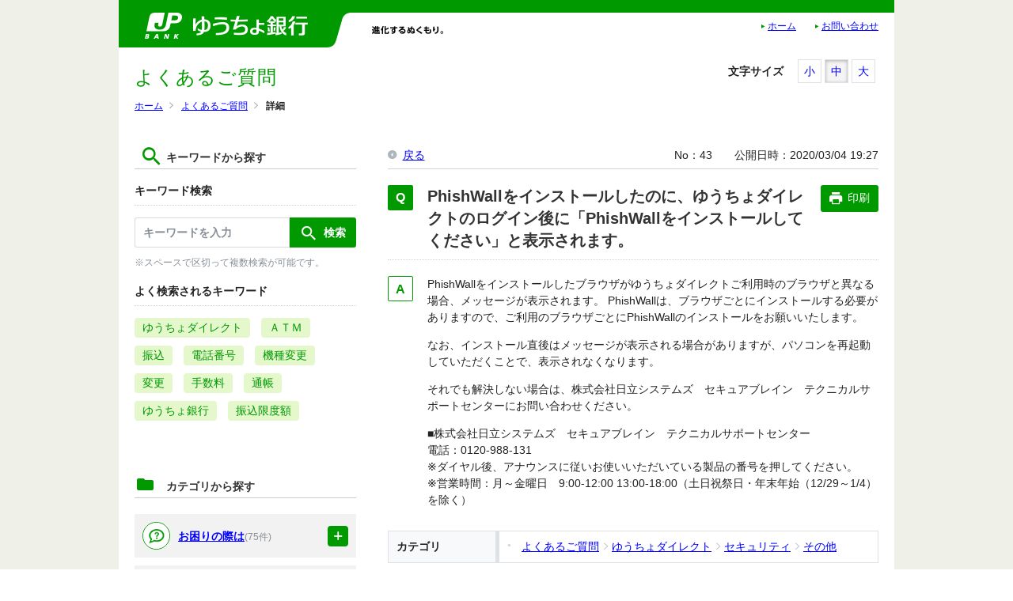

--- FILE ---
content_type: text/html
request_url: https://faq.jp-bank.japanpost.jp/faq_detail.html?id=43&category=37&page=1
body_size: 14781
content:
<!DOCTYPE html>
<html lang="ja-JP">
<head prefix="og: http://ogp.me/ns# fb: http://ogp.me/ns/fb# article: http://ogp.me/ns/article#">
  <meta charset="UTF-8">

  <meta name="viewport" content="width=device-width, initial-scale=1, shrink-to-fit=no">

  <title>PhishWallをインストールしたのに、ゆうちょダイレ... | よくあるご質問 | 株式会社ゆうちょ銀行</title>
  <meta name="keywords" content="PhishWallをインストールしたのに、ゆうちょダイレクトのログイン後に「PhishWallをインストールしてください」と表示されます。">
  <meta name="description" content="PhishWallをインストールしたブラウザがゆうちょダイレクトご利用時のブラウザと異なる場合、メッセージが表示されます。 PhishWallは、ブラウザごとにインストールする必要がありますので、...">

  <link rel="canonical" href="https://faq.jp-bank.japanpost.jp/faq_detail.html?id=43">

  <meta property="og:title" content="PhishWallをインストールしたのに、ゆうちょダイレ... | よくあるご質問 | 株式会社ゆうちょ銀行">
  <meta property="og:type" content="article">
  <meta property="og:description" content="PhishWallをインストールしたブラウザがゆうちょダイレクトご利用時のブラウザと異なる場合、メッセージが表示されます。 PhishWallは、ブラウザごとにインストールする必要がありますので、...">
  <meta property="og:url" content="https://faq.jp-bank.japanpost.jp/faq_detail.html?id=43">
  <meta property="og:site_name" content="よくあるご質問 | 株式会社ゆうちょ銀行">
  <meta property="og:locale" content="ja_JP">
  <meta property="og:image" content="">

<!-- header_include -->
<link rel="icon" href="favicon.ico" type="image/x-icon">

<link rel="shortcut icon" href="client_content/user/img/favicon.ico">

<!-- vendor css -->
<link href="isfw_assets/lib/font-awesome/css/font-awesome.css" rel="stylesheet">
<link href="isfw_assets/lib/Ionicons/css/ionicons.css" rel="stylesheet">

<link href="isfw_assets/css/isfw.css" rel="stylesheet">
<link href="client_content/i-ask/css/style.css?t=20240209" rel="stylesheet">
<link href="isfw_assets/service/i-ask/css/print.css" rel="stylesheet" media="print">
<noscript><link href="client_content/i-ask/css/noscript.css" rel="stylesheet"></noscript>
<link href="client_content/i-ask/css/change-fontsize.css" rel="stylesheet">
<!-- /header_include -->

</head>
<body>
  <noscript>
    <p>javascrptの設定を有効にしてご覧ください</p>
  </noscript>
  <div class="isfw_mainpanel">

<!-- header -->
<header id="isfw_page_top" class="isfw_header">
  <!-- headerが入ります -->

  <div id="header">
    <h1><a href="https://www.jp-bank.japanpost.jp/"><img class="sp_dis_n" alt="ゆうちょ銀行" width="210" height="36" src="client_content/user/img/h_h1.png"></a></h1>
    <div id="h_sp_menu" class="isfw_pc">
      <p id="h_txt" class="sp_dis_n"><img src="client_content/user/img/h_txt.png" alt="" width="220" height="20"></p>

      <ul id="h_submenu" class="clfx">
        <li><a href="https://www.jp-bank.japanpost.jp/" class="left" tabindex="4" onclick="_uiconv.push({'id':'index17082512'})" target="_blank">ホーム</a></li>
        <li><a href="https://www.jp-bank.japanpost.jp/contact/ctt_index.html" tabindex="4">お問い合わせ</a></li>
      </ul>
    </div><!-- /h_sp_menu -->
  </div>


</header>
<!-- / header -->

<div class="isfw_pagebody">

  <!-- head_parts -->
    <style title='print'>
    @media print{
      .print_box{
        display:none;
      }
    }
  </style>


<!-- faq_detail-script -->
<script type="text/javascript">
function inc_vote(val){
  document.vote_form.vote_val.value = val;
  document.vote_form.submit();
}
function one_print(){
  $3("style[title='print']").replaceWith("<style title='print'>@media print{.print_box{display:none;}body{_zoom:63% !important;}}</style>");
  document.body.onafterprint=function(){
    $3("style[title='print']").replaceWith("<style title='print'>@media print{.print_box{display:none;}body{_zoom:1 !important;}}</style>");
  }
  window.print();
}
</script>
<!-- ./faq_detail-script -->
<div class="isfw_pc">
<div class="isfw_topicpath">
  <ul class="topicpath-list">
    <li class="topicpath-item"><a href="https://www.jp-bank.japanpost.jp"><span class="link-item">ホーム</span></a></li>
<li class="topicpath-item"><a href="./?page=1">よくあるご質問</a></li>
<li class="topicpath-item">詳細</li>

  </ul>
</div>
</div>
<div class="isfw_spmenu">
  <div class="isfw_spmenu-icon" data-toggle="isfw_modal" data-target="#menu-modal">
    <span class="isfw_spmenu-icon-item"><i class="icon ion-ios-search-strong"></i></span>
  </div>

  <div class="isfw_modal fade modal-dialog-top" id="menu-modal" tabindex="-1" aria-hidden="true">
    <div class="modal-dialog">
      <div class="modal-content">
        <div class="modal-header">
          <button type="button" class="close" data-dismiss="isfw_modal">
            <span aria-hidden="true">&times;</span>
          </button>
        </div>
        <div class="modal-body">

          <div class="isfw_sidecontent">
            
<!-- keyword search -->
<div class="isfw_kwsearch">
  <div class="isfw_ttlh2"><h2 class="ttl-item">キーワードから探す</h2></div>
  <form action="faq.html?page=1" method="get" name="searchForm_1" class="form-inline" onsubmit="return checkMainSearch_2('searchForm_1', 'key');">
  <input type="hidden" name="category" value="">

    <!-- inner_parts -->
    
<!-- kwsearch-content -->
<div class="kwsearch-content">
  <div class="isfw_ttlh3"><h3 class="ttl-item">キーワード検索</h3></div>
  <div class="kwsearch-form form-group">
    <input name="key" type="text" value="" class="form-control SearchAssist" placeholder="キーワードを入力" />
    <span class="isfw_btn"><input type="submit" name="" value="検索" class="btn-item" /></span>
  </div>

  <p class="caption">※スペースで区切って複数検索が可能です。</p>
</div>
<!-- /.kwsearch-content -->

<!-- frequently-content -->
<div class="kwsearch-frequently">
  <div class="isfw_ttlh3"><h3 class="ttl-item">よく検索されるキーワード</h3></div>
    <div class="kwsearch-frequently-content">
      <ul class="kwsearch-frequently-list">
        <li class="frequently-item"><a href="faq.html?page=1&amp;key=%E3%82%86%E3%81%86%E3%81%A1%E3%82%87%E3%83%80%E3%82%A4%E3%83%AC%E3%82%AF%E3%83%88"><span class="link-item">ゆうちょダイレクト</span></a></li>
<li class="frequently-item"><a href="faq.html?page=1&amp;key=%EF%BC%A1%EF%BC%B4%EF%BC%AD"><span class="link-item">ＡＴＭ</span></a></li>
<li class="frequently-item"><a href="faq.html?page=1&amp;key=%E6%8C%AF%E8%BE%BC"><span class="link-item">振込</span></a></li>
<li class="frequently-item"><a href="faq.html?page=1&amp;key=%E9%9B%BB%E8%A9%B1%E7%95%AA%E5%8F%B7"><span class="link-item">電話番号</span></a></li>
<li class="frequently-item"><a href="faq.html?page=1&amp;key=%E6%A9%9F%E7%A8%AE%E5%A4%89%E6%9B%B4"><span class="link-item">機種変更</span></a></li>
<li class="frequently-item"><a href="faq.html?page=1&amp;key=%E5%A4%89%E6%9B%B4"><span class="link-item">変更</span></a></li>
<li class="frequently-item"><a href="faq.html?page=1&amp;key=%E6%89%8B%E6%95%B0%E6%96%99"><span class="link-item">手数料</span></a></li>
<li class="frequently-item"><a href="faq.html?page=1&amp;key=%E9%80%9A%E5%B8%B3"><span class="link-item">通帳</span></a></li>
<li class="frequently-item"><a href="faq.html?page=1&amp;key=%E3%82%86%E3%81%86%E3%81%A1%E3%82%87%E9%8A%80%E8%A1%8C"><span class="link-item">ゆうちょ銀行</span></a></li>
<li class="frequently-item"><a href="faq.html?page=1&amp;key=%E6%8C%AF%E8%BE%BC%E9%99%90%E5%BA%A6%E9%A1%8D"><span class="link-item">振込限度額</span></a></li>

      </ul>
    </div></div>
<!-- /.frequently-content -->


  </form>
</div>
<!-- /.kwsearch --><!-- catsearch -->
<div class="isfw_catsearch">
  <!-- category-title -->
  <div class="isfw_ttlh2"><h2 class="ttl-item">カテゴリから探す</h2></div>
  <!-- category-content -->
  <div class="catsearch-content">
    <ul class="cat1st list-open">
<li class="cat-item" style="list-style-type:none;"><div class="cat-item-inner"><a href="faq_list.html?page=1&amp;category=49"><div class="cat-item-icon"><img src="./dispImage.php?id=1" alt="" width="40"></div>
<div class="cat-item-txt"><span class="link-item">お困りの際は</span><span class="link-item-num">(75件)</span></div></a><span class="cat-open isfw_pc"></span>
<span class="cat-open isfw_sp"></span>
</div>
<ul class="cat2nd">
<li class="cat-item" style="list-style-type:none;"><div class="cat-item-inner"><a href="faq_list.html?page=1&amp;category=50"><div class="cat-item-txt"><span class="link-item">紛失・盗難・再発行</span><span class="link-item-num">(6件)</span></div></a></div></li>
<li class="cat-item" style="list-style-type:none;"><div class="cat-item-inner"><a href="faq_list.html?page=1&amp;category=223"><div class="cat-item-txt"><span class="link-item">お客さま情報の提出等のお願い</span><span class="link-item-num">(4件)</span></div></a></div></li>
<li class="cat-item" style="list-style-type:none;"><div class="cat-item-inner"><a href="faq_list.html?page=1&amp;category=51"><div class="cat-item-txt"><span class="link-item">住所・お名前などの変更</span><span class="link-item-num">(8件)</span></div></a></div></li>
<li class="cat-item" style="list-style-type:none;"><div class="cat-item-inner"><a href="faq_list.html?page=1&amp;category=52"><div class="cat-item-txt"><span class="link-item">暗証番号</span><span class="link-item-num">(4件)</span></div></a></div></li>
<li class="cat-item" style="list-style-type:none;"><div class="cat-item-inner"><a href="faq_list.html?page=1&amp;category=53"><div class="cat-item-txt"><span class="link-item">相続手続き</span><span class="link-item-num">(19件)</span></div></a></div></li>
<li class="cat-item" style="list-style-type:none;"><div class="cat-item-inner"><a href="faq_list.html?page=1&amp;category=54"><div class="cat-item-txt"><span class="link-item">取引時確認</span><span class="link-item-num">(8件)</span></div></a></div></li>
<li class="cat-item" style="list-style-type:none;"><div class="cat-item-inner"><a href="faq_list.html?page=1&amp;category=55"><div class="cat-item-txt"><span class="link-item">振り込め詐欺救済法</span><span class="link-item-num">(14件)</span></div></a></div></li>
<li class="cat-item" style="list-style-type:none;"><div class="cat-item-inner"><a href="faq_list.html?page=1&amp;category=215"><div class="cat-item-txt"><span class="link-item">払い戻し・解約</span><span class="link-item-num">(6件)</span></div></a></div></li>
<li class="cat-item" style="list-style-type:none;"><div class="cat-item-inner"><a href="faq_list.html?page=1&amp;category=341"><div class="cat-item-txt"><span class="link-item">当行からのお知らせ（メール・SMS等）</span><span class="link-item-num">(2件)</span></div></a></div></li>
</ul>
</li>
<li class="cat-item" style="list-style-type:none;"><div class="cat-item-inner"><a href="faq_list.html?page=1&amp;category=56"><div class="cat-item-icon"><img src="./dispImage.php?id=3" alt="" width="40"></div>
<div class="cat-item-txt"><span class="link-item">口座を開く/店舗・ＡＴＭ</span><span class="link-item-num">(54件)</span></div></a><span class="cat-open isfw_pc"></span>
<span class="cat-open isfw_sp"></span>
</div>
<ul class="cat2nd">
<li class="cat-item" style="list-style-type:none;"><div class="cat-item-inner"><a href="faq_list.html?page=1&amp;category=57"><div class="cat-item-txt"><span class="link-item">口座開設</span><span class="link-item-num">(14件)</span></div></a></div></li>
<li class="cat-item" style="list-style-type:none;"><div class="cat-item-inner"><a href="faq_list.html?page=1&amp;category=58"><div class="cat-item-txt"><span class="link-item">振替口座</span><span class="link-item-num">(4件)</span></div></a></div></li>
<li class="cat-item" style="list-style-type:none;"><div class="cat-item-inner"><a href="faq_list.html?page=1&amp;category=59"><div class="cat-item-txt"><span class="link-item">ゆうちょ銀行店舗</span><span class="link-item-num">(7件)</span></div></a></div></li>
<li class="cat-item" style="list-style-type:none;"><div class="cat-item-inner"><a href="faq_list.html?page=1&amp;category=60"><div class="cat-item-txt"><span class="link-item">ＡＴＭ</span><span class="link-item-num">(28件)</span></div></a></div></li>
</ul>
</li>
<li class="cat-item" style="list-style-type:none;"><div class="cat-item-inner"><a href="faq_list.html?page=1&amp;category=102"><div class="cat-item-icon"><img src="./dispImage.php?id=2" alt="" width="40"></div>
<div class="cat-item-txt"><span class="link-item">ゆうちょダイレクト</span><span class="link-item-num">(357件)</span></div></a><span class="cat-open isfw_pc"></span>
<span class="cat-open isfw_sp"></span>
</div>
<ul class="cat2nd list-open">
<li class="cat-item" style="list-style-type:none;"><div class="cat-item-inner"><a href="faq_list.html?page=1&amp;category=17"><div class="cat-item-txt"><span class="link-item">ご利用にあたって</span><span class="link-item-num">(53件)</span></div></a></div>
<ul class="cat3rd list-open">
<li class="cat-item" style="list-style-type:none;"><div class="cat-item-inner"><a href="faq_list.html?page=1&amp;category=18"><div class="cat-item-txt"><span class="link-item">利用環境</span><span class="link-item-num">(10件)</span></div></a></div></li>
<li class="cat-item" style="list-style-type:none;"><div class="cat-item-inner"><a href="faq_list.html?page=1&amp;category=32"><div class="cat-item-txt"><span class="link-item">ゆうちょダイレクトのお申し込み</span><span class="link-item-num">(18件)</span></div></a></div></li>
<li class="cat-item" style="list-style-type:none;"><div class="cat-item-inner"><a href="faq_list.html?page=1&amp;category=42"><div class="cat-item-txt"><span class="link-item">メール・メールアドレス</span><span class="link-item-num">(21件)</span></div></a></div></li>
</ul>
</li>
<li class="cat-item" style="list-style-type:none;"><div class="cat-item-inner"><a href="faq_list.html?page=1&amp;category=13"><div class="cat-item-txt"><span class="link-item">ログイン</span><span class="link-item-num">(15件)</span></div></a></div>
<ul class="cat3rd list-open">
<li class="cat-item" style="list-style-type:none;"><div class="cat-item-inner"><a href="faq_list.html?page=1&amp;category=16"><div class="cat-item-txt"><span class="link-item">ログインでお困りの場合</span><span class="link-item-num">(12件)</span></div></a></div></li>
<li class="cat-item" style="list-style-type:none;"><div class="cat-item-inner"><a href="faq_list.html?page=1&amp;category=35"><div class="cat-item-txt"><span class="link-item">携帯電話の場合</span><span class="link-item-num">(1件)</span></div></a></div></li>
</ul>
</li>
<li class="cat-item" style="list-style-type:none;"><div class="cat-item-inner"><a href="faq_list.html?page=1&amp;category=3"><div class="cat-item-txt"><span class="link-item">セキュリティ</span><span class="link-item-num">(40件)</span></div></a></div>
<ul class="cat3rd list-open">
<li class="cat-item" style="list-style-type:none;"><div class="cat-item-inner"><a href="faq_list.html?page=1&amp;category=34"><div class="cat-item-txt"><span class="link-item">トークン</span><span class="link-item-num">(22件)</span></div></a></div></li>
<li class="cat-item" style="list-style-type:none;"><div class="cat-item-inner"><a href="faq_list.html?page=1&amp;category=25"><div class="cat-item-txt"><span class="link-item">利用停止してログアウト</span><span class="link-item-num">(3件)</span></div></a></div></li>
<li class="cat-item item-current" style="list-style-type:none;"><div class="cat-item-inner"><a href="faq_list.html?page=1&amp;category=37"><div class="cat-item-txt"><span class="link-item">その他</span><span class="link-item-num">(11件)</span></div></a></div></li>
</ul>
</li>
<li class="cat-item" style="list-style-type:none;"><div class="cat-item-inner"><a href="faq_list.html?page=1&amp;category=5"><div class="cat-item-txt"><span class="link-item">照会</span><span class="link-item-num">(9件)</span></div></a></div>
<ul class="cat3rd list-open">
<li class="cat-item" style="list-style-type:none;"><div class="cat-item-inner"><a href="faq_list.html?page=1&amp;category=6"><div class="cat-item-txt"><span class="link-item">現在高照会</span><span class="link-item-num">(1件)</span></div></a></div></li>
<li class="cat-item" style="list-style-type:none;"><div class="cat-item-inner"><a href="faq_list.html?page=1&amp;category=15"><div class="cat-item-txt"><span class="link-item">入出金明細照会</span><span class="link-item-num">(8件)</span></div></a></div></li>
</ul>
</li>
<li class="cat-item" style="list-style-type:none;"><div class="cat-item-inner"><a href="faq_list.html?page=1&amp;category=200"><div class="cat-item-txt"><span class="link-item">振替受払通知票Ｗｅｂ照会サービス</span><span class="link-item-num">(37件)</span></div></a></div></li>
<li class="cat-item" style="list-style-type:none;"><div class="cat-item-inner"><a href="faq_list.html?page=1&amp;category=7"><div class="cat-item-txt"><span class="link-item">送金</span><span class="link-item-num">(49件)</span></div></a></div>
<ul class="cat3rd list-open">
<li class="cat-item" style="list-style-type:none;"><div class="cat-item-inner"><a href="faq_list.html?page=1&amp;category=8"><div class="cat-item-txt"><span class="link-item">送金予約</span><span class="link-item-num">(14件)</span></div></a></div></li>
<li class="cat-item" style="list-style-type:none;"><div class="cat-item-inner"><a href="faq_list.html?page=1&amp;category=9"><div class="cat-item-txt"><span class="link-item">振込・振替</span><span class="link-item-num">(17件)</span></div></a></div></li>
<li class="cat-item" style="list-style-type:none;"><div class="cat-item-inner"><a href="faq_list.html?page=1&amp;category=30"><div class="cat-item-txt"><span class="link-item">税金・各種料金の払込み</span><span class="link-item-num">(3件)</span></div></a></div></li>
<li class="cat-item" style="list-style-type:none;"><div class="cat-item-inner"><a href="faq_list.html?page=1&amp;category=12"><div class="cat-item-txt"><span class="link-item">送金限度額</span><span class="link-item-num">(4件)</span></div></a></div></li>
<li class="cat-item" style="list-style-type:none;"><div class="cat-item-inner"><a href="faq_list.html?page=1&amp;category=26"><div class="cat-item-txt"><span class="link-item">送金結果再表示</span><span class="link-item-num">(4件)</span></div></a></div></li>
<li class="cat-item" style="list-style-type:none;"><div class="cat-item-inner"><a href="faq_list.html?page=1&amp;category=47"><div class="cat-item-txt"><span class="link-item">国際送金</span><span class="link-item-num">(3件)</span></div></a></div></li>
</ul>
</li>
<li class="cat-item" style="list-style-type:none;"><div class="cat-item-inner"><a href="faq_list.html?page=1&amp;category=41"><div class="cat-item-txt"><span class="link-item">ゆうちょダイレクト＋（プラス）</span><span class="link-item-num">(8件)</span></div></a></div>
<ul class="cat3rd list-open">
<li class="cat-item" style="list-style-type:none;"><div class="cat-item-inner"><a href="faq_list.html?page=1&amp;category=44"><div class="cat-item-txt"><span class="link-item">ご利用方法・サービス概要</span><span class="link-item-num">(7件)</span></div></a></div></li>
<li class="cat-item" style="list-style-type:none;"><div class="cat-item-inner"><a href="faq_list.html?page=1&amp;category=45"><div class="cat-item-txt"><span class="link-item">ゆうちょ銀行の口座をお持ちでない方</span><span class="link-item-num">(1件)</span></div></a></div></li>
</ul>
</li>
<li class="cat-item" style="list-style-type:none;"><div class="cat-item-inner"><a href="faq_list.html?page=1&amp;category=21"><div class="cat-item-txt"><span class="link-item">貯金</span><span class="link-item-num">(5件)</span></div></a></div>
<ul class="cat3rd list-open">
<li class="cat-item" style="list-style-type:none;"><div class="cat-item-inner"><a href="faq_list.html?page=1&amp;category=22"><div class="cat-item-txt"><span class="link-item">定額貯金・定期貯金</span><span class="link-item-num">(5件)</span></div></a></div></li>
</ul>
</li>
<li class="cat-item" style="list-style-type:none;"><div class="cat-item-inner"><a href="faq_list.html?page=1&amp;category=27"><div class="cat-item-txt"><span class="link-item">資産運用</span><span class="link-item-num">(31件)</span></div></a></div>
<ul class="cat3rd list-open">
<li class="cat-item" style="list-style-type:none;"><div class="cat-item-inner"><a href="faq_list.html?page=1&amp;category=28"><div class="cat-item-txt"><span class="link-item">投資信託</span><span class="link-item-num">(31件)</span></div></a></div></li>
</ul>
</li>
<li class="cat-item" style="list-style-type:none;"><div class="cat-item-inner"><a href="faq_list.html?page=1&amp;category=10"><div class="cat-item-txt"><span class="link-item">各種手続等</span><span class="link-item-num">(27件)</span></div></a></div>
<ul class="cat3rd list-open">
<li class="cat-item" style="list-style-type:none;"><div class="cat-item-inner"><a href="faq_list.html?page=1&amp;category=11"><div class="cat-item-txt"><span class="link-item">手続</span><span class="link-item-num">(11件)</span></div></a></div></li>
<li class="cat-item" style="list-style-type:none;"><div class="cat-item-inner"><a href="faq_list.html?page=1&amp;category=43"><div class="cat-item-txt"><span class="link-item">ダイレクト暗証番号</span><span class="link-item-num"></span></div></a></div></li>
<li class="cat-item" style="list-style-type:none;"><div class="cat-item-inner"><a href="faq_list.html?page=1&amp;category=23"><div class="cat-item-txt"><span class="link-item">利用口座登録・変更・削除</span><span class="link-item-num">(14件)</span></div></a></div></li>
</ul>
</li>
<li class="cat-item" style="list-style-type:none;"><div class="cat-item-inner"><a href="faq_list.html?page=1&amp;category=189"><div class="cat-item-txt"><span class="link-item">認証アプリ</span><span class="link-item-num">(77件)</span></div></a></div></li>
<li class="cat-item" style="list-style-type:none;"><div class="cat-item-inner"><a href="faq_list.html?page=1&amp;category=29"><div class="cat-item-txt"><span class="link-item">その他</span><span class="link-item-num">(4件)</span></div></a></div></li>
</ul>
</li>
<li class="cat-item" style="list-style-type:none;"><div class="cat-item-inner"><a href="faq_list.html?page=1&amp;category=61"><div class="cat-item-icon"><img src="./dispImage.php?id=4" alt="" width="40"></div>
<div class="cat-item-txt"><span class="link-item">貯金</span><span class="link-item-num">(367件)</span></div></a><span class="cat-open isfw_pc"></span>
<span class="cat-open isfw_sp"></span>
</div>
<ul class="cat2nd">
<li class="cat-item" style="list-style-type:none;"><div class="cat-item-inner"><a href="faq_list.html?page=1&amp;category=62"><div class="cat-item-txt"><span class="link-item">預入限度額</span><span class="link-item-num">(2件)</span></div></a></div></li>
<li class="cat-item" style="list-style-type:none;"><div class="cat-item-inner"><a href="faq_list.html?page=1&amp;category=63"><div class="cat-item-txt"><span class="link-item">定額・定期貯金</span><span class="link-item-num">(14件)</span></div></a></div></li>
<li class="cat-item" style="list-style-type:none;"><div class="cat-item-inner"><a href="faq_list.html?page=1&amp;category=64"><div class="cat-item-txt"><span class="link-item">貯金通帳</span><span class="link-item-num">(10件)</span></div></a></div></li>
<li class="cat-item" style="list-style-type:none;"><div class="cat-item-inner"><a href="faq_list.html?page=1&amp;category=243"><div class="cat-item-txt"><span class="link-item">催告書</span><span class="link-item-num">(12件)</span></div></a></div></li>
<li class="cat-item" style="list-style-type:none;"><div class="cat-item-inner"><a href="faq_list.html?page=1&amp;category=204"><div class="cat-item-txt"><span class="link-item">ゆうちょ通帳アプリ</span><span class="link-item-num">(131件)</span></div></a></div>
<ul class="cat3rd list-open">
<li class="cat-item" style="list-style-type:none;"><div class="cat-item-inner"><a href="faq_list.html?page=1&amp;category=205"><div class="cat-item-txt"><span class="link-item">アプリ概要</span><span class="link-item-num">(19件)</span></div></a></div></li>
<li class="cat-item" style="list-style-type:none;"><div class="cat-item-inner"><a href="faq_list.html?page=1&amp;category=206"><div class="cat-item-txt"><span class="link-item">登録方法</span><span class="link-item-num">(29件)</span></div></a></div></li>
<li class="cat-item" style="list-style-type:none;"><div class="cat-item-inner"><a href="faq_list.html?page=1&amp;category=207"><div class="cat-item-txt"><span class="link-item">登録後のご利用</span><span class="link-item-num">(82件)</span></div></a></div></li>
</ul>
</li>
<li class="cat-item" style="list-style-type:none;"><div class="cat-item-inner"><a href="faq_list.html?page=1&amp;category=328"><div class="cat-item-txt"><span class="link-item">ゆうちょ手続きアプリ</span><span class="link-item-num">(147件)</span></div></a></div>
<ul class="cat3rd list-open">
<li class="cat-item" style="list-style-type:none;"><div class="cat-item-inner"><a href="faq_list.html?page=1&amp;category=366"><div class="cat-item-txt"><span class="link-item">各種手続き</span><span class="link-item-num">(71件)</span></div></a></div></li>
<li class="cat-item" style="list-style-type:none;"><div class="cat-item-inner"><a href="faq_list.html?page=1&amp;category=338"><div class="cat-item-txt"><span class="link-item">共通</span><span class="link-item-num">(20件)</span></div></a></div></li>
<li class="cat-item" style="list-style-type:none;"><div class="cat-item-inner"><a href="faq_list.html?page=1&amp;category=339"><div class="cat-item-txt"><span class="link-item">口座開設</span><span class="link-item-num">(55件)</span></div></a></div></li>
</ul>
</li>
<li class="cat-item" style="list-style-type:none;"><div class="cat-item-inner"><a href="faq_list.html?page=1&amp;category=65"><div class="cat-item-txt"><span class="link-item">ボランティア貯金</span><span class="link-item-num">(8件)</span></div></a></div></li>
<li class="cat-item" style="list-style-type:none;"><div class="cat-item-inner"><a href="faq_list.html?page=1&amp;category=69"><div class="cat-item-txt"><span class="link-item">長期間ご利用がない貯金</span><span class="link-item-num">(11件)</span></div></a></div></li>
<li class="cat-item" style="list-style-type:none;"><div class="cat-item-inner"><a href="faq_list.html?page=1&amp;category=66"><div class="cat-item-txt"><span class="link-item">その他</span><span class="link-item-num">(27件)</span></div></a></div></li>
</ul>
</li>
<li class="cat-item" style="list-style-type:none;"><div class="cat-item-inner"><a href="faq_list.html?page=1&amp;category=67"><div class="cat-item-icon"><img src="./dispImage.php?id=5" alt="" width="40"></div>
<div class="cat-item-txt"><span class="link-item">送金・決済</span><span class="link-item-num">(329件)</span></div></a><span class="cat-open isfw_pc"></span>
<span class="cat-open isfw_sp"></span>
</div>
<ul class="cat2nd">
<li class="cat-item" style="list-style-type:none;"><div class="cat-item-inner"><a href="faq_list.html?page=1&amp;category=68"><div class="cat-item-txt"><span class="link-item">ゆうちょ銀行内の送金</span><span class="link-item-num">(15件)</span></div></a></div></li>
<li class="cat-item" style="list-style-type:none;"><div class="cat-item-inner"><a href="faq_list.html?page=1&amp;category=70"><div class="cat-item-txt"><span class="link-item">他の金融機関との送金</span><span class="link-item-num">(40件)</span></div></a></div></li>
<li class="cat-item" style="list-style-type:none;"><div class="cat-item-inner"><a href="faq_list.html?page=1&amp;category=112"><div class="cat-item-txt"><span class="link-item">ゆうちょダイレクトでの送金</span><span class="link-item-num">(43件)</span></div></a></div>
<ul class="cat3rd list-open">
<li class="cat-item" style="list-style-type:none;"><div class="cat-item-inner"><a href="faq_list.html?page=1&amp;category=113"><div class="cat-item-txt"><span class="link-item">送金予約</span><span class="link-item-num">(14件)</span></div></a></div></li>
<li class="cat-item" style="list-style-type:none;"><div class="cat-item-inner"><a href="faq_list.html?page=1&amp;category=114"><div class="cat-item-txt"><span class="link-item">振込・振替</span><span class="link-item-num">(14件)</span></div></a></div></li>
<li class="cat-item" style="list-style-type:none;"><div class="cat-item-inner"><a href="faq_list.html?page=1&amp;category=115"><div class="cat-item-txt"><span class="link-item">税金・各種料金の払込み</span><span class="link-item-num">(3件)</span></div></a></div></li>
<li class="cat-item" style="list-style-type:none;"><div class="cat-item-inner"><a href="faq_list.html?page=1&amp;category=116"><div class="cat-item-txt"><span class="link-item">送金限度額</span><span class="link-item-num">(3件)</span></div></a></div></li>
<li class="cat-item" style="list-style-type:none;"><div class="cat-item-inner"><a href="faq_list.html?page=1&amp;category=117"><div class="cat-item-txt"><span class="link-item">送金結果再表示</span><span class="link-item-num">(4件)</span></div></a></div></li>
<li class="cat-item" style="list-style-type:none;"><div class="cat-item-inner"><a href="faq_list.html?page=1&amp;category=118"><div class="cat-item-txt"><span class="link-item">国際送金</span><span class="link-item-num">(3件)</span></div></a></div></li>
</ul>
</li>
<li class="cat-item" style="list-style-type:none;"><div class="cat-item-inner"><a href="faq_list.html?page=1&amp;category=332"><div class="cat-item-txt"><span class="link-item">ことら送金</span><span class="link-item-num">(26件)</span></div></a></div></li>
<li class="cat-item" style="list-style-type:none;"><div class="cat-item-inner"><a href="faq_list.html?page=1&amp;category=71"><div class="cat-item-txt"><span class="link-item">為替・払出証書、配当金領収証</span><span class="link-item-num">(3件)</span></div></a></div></li>
<li class="cat-item" style="list-style-type:none;"><div class="cat-item-inner"><a href="faq_list.html?page=1&amp;category=190"><div class="cat-item-txt"><span class="link-item">ゆうちょPay</span><span class="link-item-num">(183件)</span></div></a></div>
<ul class="cat3rd list-open">
<li class="cat-item" style="list-style-type:none;"><div class="cat-item-inner"><a href="faq_list.html?page=1&amp;category=191"><div class="cat-item-txt"><span class="link-item">ユーザー</span><span class="link-item-num">(146件)</span></div></a></div>
<ul class="cat4th list-open">
<li class="cat-item" style="list-style-type:none;"><div class="cat-item-inner"><a href="faq_list.html?page=1&amp;category=195"><div class="cat-item-txt"><span class="link-item">アプリ全般</span><span class="link-item-num">(78件)</span></div></a></div></li>
<li class="cat-item" style="list-style-type:none;"><div class="cat-item-inner"><a href="faq_list.html?page=1&amp;category=196"><div class="cat-item-txt"><span class="link-item">アカウント登録</span><span class="link-item-num">(29件)</span></div></a></div></li>
<li class="cat-item" style="list-style-type:none;"><div class="cat-item-inner"><a href="faq_list.html?page=1&amp;category=197"><div class="cat-item-txt"><span class="link-item">お支払い</span><span class="link-item-num">(27件)</span></div></a></div></li>
<li class="cat-item" style="list-style-type:none;"><div class="cat-item-inner"><a href="faq_list.html?page=1&amp;category=208"><div class="cat-item-txt"><span class="link-item">ポイント</span><span class="link-item-num">(12件)</span></div></a></div></li>
</ul>
</li>
<li class="cat-item" style="list-style-type:none;"><div class="cat-item-inner"><a href="faq_list.html?page=1&amp;category=194"><div class="cat-item-txt"><span class="link-item">パートナー（導入前）</span><span class="link-item-num">(17件)</span></div></a></div></li>
<li class="cat-item" style="list-style-type:none;"><div class="cat-item-inner"><a href="faq_list.html?page=1&amp;category=192"><div class="cat-item-txt"><span class="link-item">パートナー（導入済）</span><span class="link-item-num">(20件)</span></div></a></div></li>
</ul>
</li>
<li class="cat-item" style="list-style-type:none;"><div class="cat-item-inner"><a href="faq_list.html?page=1&amp;category=72"><div class="cat-item-txt"><span class="link-item">決済サービス</span><span class="link-item-num">(13件)</span></div></a></div></li>
</ul>
</li>
<li class="cat-item" style="list-style-type:none;"><div class="cat-item-inner"><a href="faq_list.html?page=1&amp;category=73"><div class="cat-item-icon"><img src="./dispImage.php?id=6" alt="" width="40"></div>
<div class="cat-item-txt"><span class="link-item">投資信託</span><span class="link-item-num">(172件)</span></div></a><span class="cat-open isfw_pc"></span>
<span class="cat-open isfw_sp"></span>
</div>
<ul class="cat2nd">
<li class="cat-item" style="list-style-type:none;"><div class="cat-item-inner"><a href="faq_list.html?page=1&amp;category=74"><div class="cat-item-txt"><span class="link-item">口座開設・特定口座</span><span class="link-item-num">(13件)</span></div></a></div></li>
<li class="cat-item" style="list-style-type:none;"><div class="cat-item-inner"><a href="faq_list.html?page=1&amp;category=75"><div class="cat-item-txt"><span class="link-item">購入・換金・スイッチング</span><span class="link-item-num">(12件)</span></div></a></div></li>
<li class="cat-item" style="list-style-type:none;"><div class="cat-item-inner"><a href="faq_list.html?page=1&amp;category=76"><div class="cat-item-txt"><span class="link-item">分配金</span><span class="link-item-num">(8件)</span></div></a></div></li>
<li class="cat-item" style="list-style-type:none;"><div class="cat-item-inner"><a href="faq_list.html?page=1&amp;category=77"><div class="cat-item-txt"><span class="link-item">投資信託自動積立</span><span class="link-item-num">(21件)</span></div></a></div></li>
<li class="cat-item" style="list-style-type:none;"><div class="cat-item-inner"><a href="faq_list.html?page=1&amp;category=78"><div class="cat-item-txt"><span class="link-item">NISA</span><span class="link-item-num">(55件)</span></div></a></div>
<ul class="cat3rd list-open">
<li class="cat-item" style="list-style-type:none;"><div class="cat-item-inner"><a href="faq_list.html?page=1&amp;category=357"><div class="cat-item-txt"><span class="link-item">ご案内</span><span class="link-item-num">(11件)</span></div></a></div></li>
</ul>
</li>
<li class="cat-item" style="list-style-type:none;"><div class="cat-item-inner"><a href="faq_list.html?page=1&amp;category=331"><div class="cat-item-txt"><span class="link-item">2023年以前のNISA制度</span><span class="link-item-num">(10件)</span></div></a></div></li>
<li class="cat-item" style="list-style-type:none;"><div class="cat-item-inner"><a href="faq_list.html?page=1&amp;category=79"><div class="cat-item-txt"><span class="link-item">ジュニアＮＩＳＡ</span><span class="link-item-num">(25件)</span></div></a></div></li>
<li class="cat-item" style="list-style-type:none;"><div class="cat-item-inner"><a href="faq_list.html?page=1&amp;category=80"><div class="cat-item-txt"><span class="link-item">その他</span><span class="link-item-num">(27件)</span></div></a></div></li>
</ul>
</li>
<li class="cat-item" style="list-style-type:none;"><div class="cat-item-inner"><a href="faq_list.html?page=1&amp;category=81"><div class="cat-item-icon"><img src="./dispImage.php?id=7" alt="" width="40"></div>
<div class="cat-item-txt"><span class="link-item">カードサービス</span><span class="link-item-num">(118件)</span></div></a><span class="cat-open isfw_pc"></span>
<span class="cat-open isfw_sp"></span>
</div>
<ul class="cat2nd">
<li class="cat-item" style="list-style-type:none;"><div class="cat-item-inner"><a href="faq_list.html?page=1&amp;category=82"><div class="cat-item-txt"><span class="link-item">キャッシュカード</span><span class="link-item-num">(16件)</span></div></a></div>
<ul class="cat3rd list-open">
<li class="cat-item" style="list-style-type:none;"><div class="cat-item-inner"><a href="faq_list.html?page=1&amp;category=260"><div class="cat-item-txt"><span class="link-item">生体認証機能（2023年5月終了）</span><span class="link-item-num">(2件)</span></div></a></div></li>
</ul>
</li>
<li class="cat-item" style="list-style-type:none;"><div class="cat-item-inner"><a href="faq_list.html?page=1&amp;category=83"><div class="cat-item-txt"><span class="link-item">クレジットカード</span><span class="link-item-num">(18件)</span></div></a></div></li>
<li class="cat-item" style="list-style-type:none;"><div class="cat-item-inner"><a href="faq_list.html?page=1&amp;category=84"><div class="cat-item-txt"><span class="link-item">クレジットカード（ＥＴＣカード）</span><span class="link-item-num">(10件)</span></div></a></div></li>
<li class="cat-item" style="list-style-type:none;"><div class="cat-item-inner"><a href="faq_list.html?page=1&amp;category=85"><div class="cat-item-txt"><span class="link-item">クレジットカード（EMV　3-Dセキュア）</span><span class="link-item-num">(7件)</span></div></a></div></li>
<li class="cat-item" style="list-style-type:none;"><div class="cat-item-inner"><a href="faq_list.html?page=1&amp;category=242"><div class="cat-item-txt"><span class="link-item">ゆうちょデビット</span><span class="link-item-num">(62件)</span></div></a></div>
<ul class="cat3rd list-open">
<li class="cat-item" style="list-style-type:none;"><div class="cat-item-inner"><a href="faq_list.html?page=1&amp;category=252"><div class="cat-item-txt"><span class="link-item">ゆうちょデビットの申し込み</span><span class="link-item-num">(19件)</span></div></a></div></li>
<li class="cat-item" style="list-style-type:none;"><div class="cat-item-inner"><a href="faq_list.html?page=1&amp;category=253"><div class="cat-item-txt"><span class="link-item">ゆうちょデビットの利用</span><span class="link-item-num">(33件)</span></div></a></div></li>
<li class="cat-item" style="list-style-type:none;"><div class="cat-item-inner"><a href="faq_list.html?page=1&amp;category=254"><div class="cat-item-txt"><span class="link-item">ゆうちょデビットのセキュリティ</span><span class="link-item-num">(5件)</span></div></a></div></li>
<li class="cat-item" style="list-style-type:none;"><div class="cat-item-inner"><a href="faq_list.html?page=1&amp;category=255"><div class="cat-item-txt"><span class="link-item">ゆうちょデビット会員WEB</span><span class="link-item-num">(5件)</span></div></a></div></li>
</ul>
</li>
</ul>
</li>
<li class="cat-item" style="list-style-type:none;"><div class="cat-item-inner"><a href="faq_list.html?page=1&amp;category=88"><div class="cat-item-icon"><img src="./dispImage.php?id=8" alt="" width="40"></div>
<div class="cat-item-txt"><span class="link-item">海外関連サービス</span><span class="link-item-num">(127件)</span></div></a><span class="cat-open isfw_pc"></span>
<span class="cat-open isfw_sp"></span>
</div>
<ul class="cat2nd">
<li class="cat-item" style="list-style-type:none;"><div class="cat-item-inner"><a href="faq_list.html?page=1&amp;category=89"><div class="cat-item-txt"><span class="link-item">国際送金</span><span class="link-item-num">(68件)</span></div></a></div></li>
<li class="cat-item" style="list-style-type:none;"><div class="cat-item-inner"><a href="faq_list.html?page=1&amp;category=111"><div class="cat-item-txt"><span class="link-item">ゆうちょダイレクト国際送金</span><span class="link-item-num">(3件)</span></div></a></div></li>
<li class="cat-item" style="list-style-type:none;"><div class="cat-item-inner"><a href="faq_list.html?page=1&amp;category=353"><div class="cat-item-txt"><span class="link-item">ゆうちょの国際送金</span><span class="link-item-num">(53件)</span></div></a></div></li>
<li class="cat-item" style="list-style-type:none;"><div class="cat-item-inner"><a href="faq_list.html?page=1&amp;category=91"><div class="cat-item-txt"><span class="link-item">その他</span><span class="link-item-num">(3件)</span></div></a></div></li>
</ul>
</li>
<li class="cat-item" style="list-style-type:none;"><div class="cat-item-inner"><a href="faq_list.html?page=1&amp;category=92"><div class="cat-item-icon"><img src="./dispImage.php?id=9" alt="" width="40"></div>
<div class="cat-item-txt"><span class="link-item">その他商品・サービス</span><span class="link-item-num">(464件)</span></div></a><span class="cat-open isfw_pc"></span>
<span class="cat-open isfw_sp"></span>
</div>
<ul class="cat2nd">
<li class="cat-item" style="list-style-type:none;"><div class="cat-item-inner"><a href="faq_list.html?page=1&amp;category=354"><div class="cat-item-txt"><span class="link-item">2025年5月・6月、2026年１月　商品・料金の見直し</span><span class="link-item-num">(30件)</span></div></a></div>
<ul class="cat3rd list-open">
<li class="cat-item" style="list-style-type:none;"><div class="cat-item-inner"><a href="faq_list.html?page=1&amp;category=355"><div class="cat-item-txt"><span class="link-item">貯金商品の見直し（2025年5月）</span><span class="link-item-num">(8件)</span></div></a></div></li>
<li class="cat-item" style="list-style-type:none;"><div class="cat-item-inner"><a href="faq_list.html?page=1&amp;category=356"><div class="cat-item-txt"><span class="link-item">料金の見直し（2025年6月、2026年１月）</span><span class="link-item-num">(22件)</span></div></a></div>
<ul class="cat4th list-open">
<li class="cat-item" style="list-style-type:none;"><div class="cat-item-inner"><a href="faq_list.html?page=1&amp;category=358"><div class="cat-item-txt"><span class="link-item">ゆうちょＢｉｚダイレクト</span><span class="link-item-num">(1件)</span></div></a></div></li>
<li class="cat-item" style="list-style-type:none;"><div class="cat-item-inner"><a href="faq_list.html?page=1&amp;category=359"><div class="cat-item-txt"><span class="link-item">自動払込みの料金計算方法</span><span class="link-item-num">(5件)</span></div></a></div></li>
<li class="cat-item" style="list-style-type:none;"><div class="cat-item-inner"><a href="faq_list.html?page=1&amp;category=360"><div class="cat-item-txt"><span class="link-item">自動払込みの読替処理</span><span class="link-item-num">(2件)</span></div></a></div></li>
<li class="cat-item" style="list-style-type:none;"><div class="cat-item-inner"><a href="faq_list.html?page=1&amp;category=361"><div class="cat-item-txt"><span class="link-item">データ提出期限延長オプション・訪問サポート</span><span class="link-item-num">(4件)</span></div></a></div></li>
<li class="cat-item" style="list-style-type:none;"><div class="cat-item-inner"><a href="faq_list.html?page=1&amp;category=362"><div class="cat-item-txt"><span class="link-item">振替受払通知票等の郵送通知料金</span><span class="link-item-num">(4件)</span></div></a></div></li>
<li class="cat-item" style="list-style-type:none;"><div class="cat-item-inner"><a href="faq_list.html?page=1&amp;category=363"><div class="cat-item-txt"><span class="link-item">総括表</span><span class="link-item-num">(1件)</span></div></a></div></li>
<li class="cat-item" style="list-style-type:none;"><div class="cat-item-inner"><a href="faq_list.html?page=1&amp;category=364"><div class="cat-item-txt"><span class="link-item">公共料金扱いの通常払込み・ゆうちょPay-easy（ペイジ―）サービス</span><span class="link-item-num">(1件)</span></div></a></div></li>
<li class="cat-item" style="list-style-type:none;"><div class="cat-item-inner"><a href="faq_list.html?page=1&amp;category=365"><div class="cat-item-txt"><span class="link-item">貯金小切手振出料金</span><span class="link-item-num">(1件)</span></div></a></div></li>
</ul>
</li>
</ul>
</li>
<li class="cat-item" style="list-style-type:none;"><div class="cat-item-inner"><a href="faq_list.html?page=1&amp;category=244"><div class="cat-item-txt"><span class="link-item">2022年1月17日 料金新設・改定</span><span class="link-item-num"></span></div></a></div>
<ul class="cat3rd list-open">
<li class="cat-item" style="list-style-type:none;"><div class="cat-item-inner"><a href="faq_list.html?page=1&amp;category=245"><div class="cat-item-txt"><span class="link-item">ATM硬貨預払料金</span><span class="link-item-num"></span></div></a></div></li>
<li class="cat-item" style="list-style-type:none;"><div class="cat-item-inner"><a href="faq_list.html?page=1&amp;category=246"><div class="cat-item-txt"><span class="link-item">ATM利用料金</span><span class="link-item-num"></span></div></a></div></li>
<li class="cat-item" style="list-style-type:none;"><div class="cat-item-inner"><a href="faq_list.html?page=1&amp;category=247"><div class="cat-item-txt"><span class="link-item">窓口硬貨取扱料金</span><span class="link-item-num"></span></div></a></div></li>
<li class="cat-item" style="list-style-type:none;"><div class="cat-item-inner"><a href="faq_list.html?page=1&amp;category=248"><div class="cat-item-txt"><span class="link-item">窓口金種指定料金</span><span class="link-item-num"></span></div></a></div></li>
<li class="cat-item" style="list-style-type:none;"><div class="cat-item-inner"><a href="faq_list.html?page=1&amp;category=250"><div class="cat-item-txt"><span class="link-item">その他料金改定</span><span class="link-item-num"></span></div></a></div></li>
</ul>
</li>
<li class="cat-item" style="list-style-type:none;"><div class="cat-item-inner"><a href="faq_list.html?page=1&amp;category=220"><div class="cat-item-txt"><span class="link-item">口座貸越サービス</span><span class="link-item-num">(24件)</span></div></a></div></li>
<li class="cat-item" style="list-style-type:none;"><div class="cat-item-inner"><a href="faq_list.html?page=1&amp;category=221"><div class="cat-item-txt"><span class="link-item">ゆうちょフラット３５</span><span class="link-item-num">(9件)</span></div></a></div></li>
<li class="cat-item" style="list-style-type:none;"><div class="cat-item-inner"><a href="faq_list.html?page=1&amp;category=235"><div class="cat-item-txt"><span class="link-item">ゆうちょファンドラップ</span><span class="link-item-num">(14件)</span></div></a></div>
<ul class="cat3rd list-open">
<li class="cat-item" style="list-style-type:none;"><div class="cat-item-inner"><a href="faq_list.html?page=1&amp;category=236"><div class="cat-item-txt"><span class="link-item">商品内容</span><span class="link-item-num">(4件)</span></div></a></div></li>
<li class="cat-item" style="list-style-type:none;"><div class="cat-item-inner"><a href="faq_list.html?page=1&amp;category=237"><div class="cat-item-txt"><span class="link-item">お手続き方法</span><span class="link-item-num">(7件)</span></div></a></div></li>
</ul>
</li>
<li class="cat-item" style="list-style-type:none;"><div class="cat-item-inner"><a href="faq_list.html?page=1&amp;category=93"><div class="cat-item-txt"><span class="link-item">変額年金保険</span><span class="link-item-num">(7件)</span></div></a></div></li>
<li class="cat-item" style="list-style-type:none;"><div class="cat-item-inner"><a href="faq_list.html?page=1&amp;category=94"><div class="cat-item-txt"><span class="link-item">国債</span><span class="link-item-num">(10件)</span></div></a></div></li>
<li class="cat-item" style="list-style-type:none;"><div class="cat-item-inner"><a href="faq_list.html?page=1&amp;category=193"><div class="cat-item-txt"><span class="link-item">ゆうちょＢｉｚダイレクト</span><span class="link-item-num">(120件)</span></div></a></div>
<ul class="cat3rd list-open">
<li class="cat-item" style="list-style-type:none;"><div class="cat-item-inner"><a href="faq_list.html?page=1&amp;category=201"><div class="cat-item-txt"><span class="link-item">振替受払通知票Ｗｅｂ照会サービス</span><span class="link-item-num">(32件)</span></div></a></div></li>
<li class="cat-item" style="list-style-type:none;"><div class="cat-item-inner"><a href="faq_list.html?page=1&amp;category=209"><div class="cat-item-txt"><span class="link-item">ログオン</span><span class="link-item-num">(6件)</span></div></a></div></li>
<li class="cat-item" style="list-style-type:none;"><div class="cat-item-inner"><a href="faq_list.html?page=1&amp;category=210"><div class="cat-item-txt"><span class="link-item">電子証明書</span><span class="link-item-num">(4件)</span></div></a></div></li>
<li class="cat-item" style="list-style-type:none;"><div class="cat-item-inner"><a href="faq_list.html?page=1&amp;category=211"><div class="cat-item-txt"><span class="link-item">トークン</span><span class="link-item-num">(6件)</span></div></a></div></li>
<li class="cat-item" style="list-style-type:none;"><div class="cat-item-inner"><a href="faq_list.html?page=1&amp;category=212"><div class="cat-item-txt"><span class="link-item">データ送受信</span><span class="link-item-num">(36件)</span></div></a></div></li>
<li class="cat-item" style="list-style-type:none;"><div class="cat-item-inner"><a href="faq_list.html?page=1&amp;category=213"><div class="cat-item-txt"><span class="link-item">データ取消</span><span class="link-item-num">(8件)</span></div></a></div></li>
<li class="cat-item" style="list-style-type:none;"><div class="cat-item-inner"><a href="faq_list.html?page=1&amp;category=214"><div class="cat-item-txt"><span class="link-item">その他</span><span class="link-item-num">(28件)</span></div></a></div></li>
</ul>
</li>
<li class="cat-item" style="list-style-type:none;"><div class="cat-item-inner"><a href="faq_list.html?page=1&amp;category=203"><div class="cat-item-txt"><span class="link-item">ご相談予約・セミナー予約</span><span class="link-item-num">(25件)</span></div></a></div>
<ul class="cat3rd list-open">
<li class="cat-item" style="list-style-type:none;"><div class="cat-item-inner"><a href="faq_list.html?page=1&amp;category=216"><div class="cat-item-txt"><span class="link-item">ご相談予約</span><span class="link-item-num">(12件)</span></div></a></div></li>
<li class="cat-item" style="list-style-type:none;"><div class="cat-item-inner"><a href="faq_list.html?page=1&amp;category=217"><div class="cat-item-txt"><span class="link-item">セミナー・相談会予約</span><span class="link-item-num">(13件)</span></div></a></div></li>
</ul>
</li>
<li class="cat-item" style="list-style-type:none;"><div class="cat-item-inner"><a href="faq_list.html?page=1&amp;category=258"><div class="cat-item-txt"><span class="link-item">ゆうちょレコ</span><span class="link-item-num">(222件)</span></div></a></div>
<ul class="cat3rd list-open">
<li class="cat-item" style="list-style-type:none;"><div class="cat-item-inner"><a href="faq_list.html?page=1&amp;category=290"><div class="cat-item-txt"><span class="link-item">アプリ全般</span><span class="link-item-num">(15件)</span></div></a></div></li>
<li class="cat-item" style="list-style-type:none;"><div class="cat-item-inner"><a href="faq_list.html?page=1&amp;category=293"><div class="cat-item-txt"><span class="link-item">初期登録・ログイン</span><span class="link-item-num">(22件)</span></div></a></div>
<ul class="cat4th list-open">
<li class="cat-item" style="list-style-type:none;"><div class="cat-item-inner"><a href="faq_list.html?page=1&amp;category=294"><div class="cat-item-txt"><span class="link-item">アカウント登録</span><span class="link-item-num">(14件)</span></div></a></div></li>
<li class="cat-item" style="list-style-type:none;"><div class="cat-item-inner"><a href="faq_list.html?page=1&amp;category=295"><div class="cat-item-txt"><span class="link-item">ログイン</span><span class="link-item-num">(8件)</span></div></a></div></li>
</ul>
</li>
<li class="cat-item" style="list-style-type:none;"><div class="cat-item-inner"><a href="faq_list.html?page=1&amp;category=297"><div class="cat-item-txt"><span class="link-item">アカウント情報</span><span class="link-item-num">(17件)</span></div></a></div>
<ul class="cat4th list-open">
<li class="cat-item" style="list-style-type:none;"><div class="cat-item-inner"><a href="faq_list.html?page=1&amp;category=298"><div class="cat-item-txt"><span class="link-item">メールアドレス</span><span class="link-item-num">(4件)</span></div></a></div></li>
<li class="cat-item" style="list-style-type:none;"><div class="cat-item-inner"><a href="faq_list.html?page=1&amp;category=299"><div class="cat-item-txt"><span class="link-item">パスワード</span><span class="link-item-num">(6件)</span></div></a></div></li>
<li class="cat-item" style="list-style-type:none;"><div class="cat-item-inner"><a href="faq_list.html?page=1&amp;category=300"><div class="cat-item-txt"><span class="link-item">パスコード</span><span class="link-item-num">(3件)</span></div></a></div></li>
<li class="cat-item" style="list-style-type:none;"><div class="cat-item-inner"><a href="faq_list.html?page=1&amp;category=301"><div class="cat-item-txt"><span class="link-item">その他</span><span class="link-item-num">(4件)</span></div></a></div></li>
</ul>
</li>
<li class="cat-item" style="list-style-type:none;"><div class="cat-item-inner"><a href="faq_list.html?page=1&amp;category=304"><div class="cat-item-txt"><span class="link-item">使い方・機能</span><span class="link-item-num">(84件)</span></div></a></div>
<ul class="cat4th list-open">
<li class="cat-item" style="list-style-type:none;"><div class="cat-item-inner"><a href="faq_list.html?page=1&amp;category=305"><div class="cat-item-txt"><span class="link-item">金融サービスの登録・削除</span><span class="link-item-num">(22件)</span></div></a></div></li>
<li class="cat-item" style="list-style-type:none;"><div class="cat-item-inner"><a href="faq_list.html?page=1&amp;category=306"><div class="cat-item-txt"><span class="link-item">残高・収支表示</span><span class="link-item-num">(31件)</span></div></a></div></li>
<li class="cat-item" style="list-style-type:none;"><div class="cat-item-inner"><a href="faq_list.html?page=1&amp;category=307"><div class="cat-item-txt"><span class="link-item">カテゴリー</span><span class="link-item-num">(5件)</span></div></a></div></li>
<li class="cat-item" style="list-style-type:none;"><div class="cat-item-inner"><a href="faq_list.html?page=1&amp;category=345"><div class="cat-item-txt"><span class="link-item">手入力資産</span><span class="link-item-num">(10件)</span></div></a></div></li>
<li class="cat-item" style="list-style-type:none;"><div class="cat-item-inner"><a href="faq_list.html?page=1&amp;category=370"><div class="cat-item-txt"><span class="link-item">おかねの未来図</span><span class="link-item-num">(8件)</span></div></a></div></li>
<li class="cat-item" style="list-style-type:none;"><div class="cat-item-inner"><a href="faq_list.html?page=1&amp;category=347"><div class="cat-item-txt"><span class="link-item">その他</span><span class="link-item-num">(8件)</span></div></a></div></li>
</ul>
</li>
<li class="cat-item" style="list-style-type:none;"><div class="cat-item-inner"><a href="faq_list.html?page=1&amp;category=308"><div class="cat-item-txt"><span class="link-item">設定・その他</span><span class="link-item-num">(26件)</span></div></a></div>
<ul class="cat4th list-open">
<li class="cat-item" style="list-style-type:none;"><div class="cat-item-inner"><a href="faq_list.html?page=1&amp;category=309"><div class="cat-item-txt"><span class="link-item">通知設定</span><span class="link-item-num">(9件)</span></div></a></div></li>
<li class="cat-item" style="list-style-type:none;"><div class="cat-item-inner"><a href="faq_list.html?page=1&amp;category=310"><div class="cat-item-txt"><span class="link-item">ログアウト・退会</span><span class="link-item-num">(6件)</span></div></a></div></li>
<li class="cat-item" style="list-style-type:none;"><div class="cat-item-inner"><a href="faq_list.html?page=1&amp;category=311"><div class="cat-item-txt"><span class="link-item">その他</span><span class="link-item-num">(11件)</span></div></a></div></li>
</ul>
</li>
<li class="cat-item" style="list-style-type:none;"><div class="cat-item-inner"><a href="faq_list.html?page=1&amp;category=312"><div class="cat-item-txt"><span class="link-item">Moneytree関連</span><span class="link-item-num">(58件)</span></div></a></div>
<ul class="cat4th list-open">
<li class="cat-item" style="list-style-type:none;"><div class="cat-item-inner"><a href="faq_list.html?page=1&amp;category=313"><div class="cat-item-txt"><span class="link-item">初期登録・ログイン</span><span class="link-item-num">(11件)</span></div></a></div></li>
<li class="cat-item" style="list-style-type:none;"><div class="cat-item-inner"><a href="faq_list.html?page=1&amp;category=314"><div class="cat-item-txt"><span class="link-item">アカウント情報</span><span class="link-item-num">(3件)</span></div></a></div></li>
<li class="cat-item" style="list-style-type:none;"><div class="cat-item-inner"><a href="faq_list.html?page=1&amp;category=315"><div class="cat-item-txt"><span class="link-item">金融サービスの登録・削除</span><span class="link-item-num">(25件)</span></div></a></div></li>
<li class="cat-item" style="list-style-type:none;"><div class="cat-item-inner"><a href="faq_list.html?page=1&amp;category=316"><div class="cat-item-txt"><span class="link-item">残高・収支表示</span><span class="link-item-num">(15件)</span></div></a></div></li>
<li class="cat-item" style="list-style-type:none;"><div class="cat-item-inner"><a href="faq_list.html?page=1&amp;category=317"><div class="cat-item-txt"><span class="link-item">ログアウト・退会</span><span class="link-item-num">(4件)</span></div></a></div></li>
</ul>
</li>
</ul>
</li>
<li class="cat-item" style="list-style-type:none;"><div class="cat-item-inner"><a href="faq_list.html?page=1&amp;category=222"><div class="cat-item-txt"><span class="link-item">オンライン相談</span><span class="link-item-num">(1件)</span></div></a></div></li>
<li class="cat-item" style="list-style-type:none;"><div class="cat-item-inner"><a href="faq_list.html?page=1&amp;category=323"><div class="cat-item-txt"><span class="link-item">広告配信</span><span class="link-item-num">(2件)</span></div></a></div></li>
</ul>
</li>
<li class="cat-item" style="list-style-type:none;"><div class="cat-item-inner"><a href="faq_list.html?page=1&amp;category=96"><div class="cat-item-icon"><img src="./dispImage.php?id=10" alt="" width="40"></div>
<div class="cat-item-txt"><span class="link-item">その他（ＩＲ等）</span><span class="link-item-num">(46件)</span></div></a><span class="cat-open isfw_pc"></span>
<span class="cat-open isfw_sp"></span>
</div>
<ul class="cat2nd">
<li class="cat-item" style="list-style-type:none;"><div class="cat-item-inner"><a href="faq_list.html?page=1&amp;category=97"><div class="cat-item-txt"><span class="link-item">ＩＲ</span><span class="link-item-num">(15件)</span></div></a></div></li>
<li class="cat-item" style="list-style-type:none;"><div class="cat-item-inner"><a href="faq_list.html?page=1&amp;category=98"><div class="cat-item-txt"><span class="link-item">サステナビリティ</span><span class="link-item-num">(3件)</span></div></a></div></li>
<li class="cat-item" style="list-style-type:none;"><div class="cat-item-inner"><a href="faq_list.html?page=1&amp;category=99"><div class="cat-item-txt"><span class="link-item">民営化に伴うお取扱いの変更</span><span class="link-item-num">(17件)</span></div></a></div></li>
<li class="cat-item" style="list-style-type:none;"><div class="cat-item-inner"><a href="faq_list.html?page=1&amp;category=219"><div class="cat-item-txt"><span class="link-item">自然災害</span><span class="link-item-num">(5件)</span></div></a></div></li>
<li class="cat-item" style="list-style-type:none;"><div class="cat-item-inner"><a href="faq_list.html?page=1&amp;category=318"><div class="cat-item-txt"><span class="link-item">インボイス制度</span><span class="link-item-num">(6件)</span></div></a></div></li>
</ul>
</li>
</ul>

  </div>
</div>
<!-- /.catsearch -->

          </div>

        </div>
      </div>
    </div>
  </div>
  <!-- /.isfw_modal -->
</div>
<!-- /.isfw_spmenu -->


  <div class="isfw_ttlh1"><h1 class="ttl-item">よくあるご質問</h1></div>

  <div class="isfw_container ">

    <div class="isfw_sidecontent">
      <!-- side_parts -->
      
<!-- keyword search -->
<div class="isfw_kwsearch">
  <div class="isfw_ttlh2"><h2 class="ttl-item">キーワードから探す</h2></div>
  <form action="faq.html?page=1" method="get" name="searchForm_2" class="form-inline" onsubmit="return checkMainSearch_2('searchForm_2', 'key');">
  <input type="hidden" name="category" value="">

    <!-- inner_parts -->
    
<!-- kwsearch-content -->
<div class="kwsearch-content">
  <div class="isfw_ttlh3"><h3 class="ttl-item">キーワード検索</h3></div>
  <div class="kwsearch-form form-group">
    <input name="key" type="text" value="" class="form-control SearchAssist" placeholder="キーワードを入力" />
    <span class="isfw_btn"><input type="submit" name="" value="検索" class="btn-item" /></span>
  </div>

  <p class="caption">※スペースで区切って複数検索が可能です。</p>
</div>
<!-- /.kwsearch-content -->

<!-- frequently-content -->
<div class="kwsearch-frequently">
  <div class="isfw_ttlh3"><h3 class="ttl-item">よく検索されるキーワード</h3></div>
    <div class="kwsearch-frequently-content">
      <ul class="kwsearch-frequently-list">
        <li class="frequently-item"><a href="faq.html?page=1&amp;key=%E3%82%86%E3%81%86%E3%81%A1%E3%82%87%E3%83%80%E3%82%A4%E3%83%AC%E3%82%AF%E3%83%88"><span class="link-item">ゆうちょダイレクト</span></a></li>
<li class="frequently-item"><a href="faq.html?page=1&amp;key=%EF%BC%A1%EF%BC%B4%EF%BC%AD"><span class="link-item">ＡＴＭ</span></a></li>
<li class="frequently-item"><a href="faq.html?page=1&amp;key=%E6%8C%AF%E8%BE%BC"><span class="link-item">振込</span></a></li>
<li class="frequently-item"><a href="faq.html?page=1&amp;key=%E9%9B%BB%E8%A9%B1%E7%95%AA%E5%8F%B7"><span class="link-item">電話番号</span></a></li>
<li class="frequently-item"><a href="faq.html?page=1&amp;key=%E6%A9%9F%E7%A8%AE%E5%A4%89%E6%9B%B4"><span class="link-item">機種変更</span></a></li>
<li class="frequently-item"><a href="faq.html?page=1&amp;key=%E5%A4%89%E6%9B%B4"><span class="link-item">変更</span></a></li>
<li class="frequently-item"><a href="faq.html?page=1&amp;key=%E6%89%8B%E6%95%B0%E6%96%99"><span class="link-item">手数料</span></a></li>
<li class="frequently-item"><a href="faq.html?page=1&amp;key=%E9%80%9A%E5%B8%B3"><span class="link-item">通帳</span></a></li>
<li class="frequently-item"><a href="faq.html?page=1&amp;key=%E3%82%86%E3%81%86%E3%81%A1%E3%82%87%E9%8A%80%E8%A1%8C"><span class="link-item">ゆうちょ銀行</span></a></li>
<li class="frequently-item"><a href="faq.html?page=1&amp;key=%E6%8C%AF%E8%BE%BC%E9%99%90%E5%BA%A6%E9%A1%8D"><span class="link-item">振込限度額</span></a></li>

      </ul>
    </div></div>
<!-- /.frequently-content -->


  </form>
</div>
<!-- /.kwsearch --><!-- catsearch -->
<div class="isfw_catsearch">
  <!-- category-title -->
  <div class="isfw_ttlh2"><h2 class="ttl-item">カテゴリから探す</h2></div>
  <!-- category-content -->
  <div class="catsearch-content">
    <ul class="cat1st list-open">
<li class="cat-item" style="list-style-type:none;"><div class="cat-item-inner"><a href="faq_list.html?page=1&amp;category=49"><div class="cat-item-icon"><img src="./dispImage.php?id=1" alt="" width="40"></div>
<div class="cat-item-txt"><span class="link-item">お困りの際は</span><span class="link-item-num">(75件)</span></div></a><span class="cat-open isfw_pc"></span>
<span class="cat-open isfw_sp"></span>
</div>
<ul class="cat2nd">
<li class="cat-item" style="list-style-type:none;"><div class="cat-item-inner"><a href="faq_list.html?page=1&amp;category=50"><div class="cat-item-txt"><span class="link-item">紛失・盗難・再発行</span><span class="link-item-num">(6件)</span></div></a></div></li>
<li class="cat-item" style="list-style-type:none;"><div class="cat-item-inner"><a href="faq_list.html?page=1&amp;category=223"><div class="cat-item-txt"><span class="link-item">お客さま情報の提出等のお願い</span><span class="link-item-num">(4件)</span></div></a></div></li>
<li class="cat-item" style="list-style-type:none;"><div class="cat-item-inner"><a href="faq_list.html?page=1&amp;category=51"><div class="cat-item-txt"><span class="link-item">住所・お名前などの変更</span><span class="link-item-num">(8件)</span></div></a></div></li>
<li class="cat-item" style="list-style-type:none;"><div class="cat-item-inner"><a href="faq_list.html?page=1&amp;category=52"><div class="cat-item-txt"><span class="link-item">暗証番号</span><span class="link-item-num">(4件)</span></div></a></div></li>
<li class="cat-item" style="list-style-type:none;"><div class="cat-item-inner"><a href="faq_list.html?page=1&amp;category=53"><div class="cat-item-txt"><span class="link-item">相続手続き</span><span class="link-item-num">(19件)</span></div></a></div></li>
<li class="cat-item" style="list-style-type:none;"><div class="cat-item-inner"><a href="faq_list.html?page=1&amp;category=54"><div class="cat-item-txt"><span class="link-item">取引時確認</span><span class="link-item-num">(8件)</span></div></a></div></li>
<li class="cat-item" style="list-style-type:none;"><div class="cat-item-inner"><a href="faq_list.html?page=1&amp;category=55"><div class="cat-item-txt"><span class="link-item">振り込め詐欺救済法</span><span class="link-item-num">(14件)</span></div></a></div></li>
<li class="cat-item" style="list-style-type:none;"><div class="cat-item-inner"><a href="faq_list.html?page=1&amp;category=215"><div class="cat-item-txt"><span class="link-item">払い戻し・解約</span><span class="link-item-num">(6件)</span></div></a></div></li>
<li class="cat-item" style="list-style-type:none;"><div class="cat-item-inner"><a href="faq_list.html?page=1&amp;category=341"><div class="cat-item-txt"><span class="link-item">当行からのお知らせ（メール・SMS等）</span><span class="link-item-num">(2件)</span></div></a></div></li>
</ul>
</li>
<li class="cat-item" style="list-style-type:none;"><div class="cat-item-inner"><a href="faq_list.html?page=1&amp;category=56"><div class="cat-item-icon"><img src="./dispImage.php?id=3" alt="" width="40"></div>
<div class="cat-item-txt"><span class="link-item">口座を開く/店舗・ＡＴＭ</span><span class="link-item-num">(54件)</span></div></a><span class="cat-open isfw_pc"></span>
<span class="cat-open isfw_sp"></span>
</div>
<ul class="cat2nd">
<li class="cat-item" style="list-style-type:none;"><div class="cat-item-inner"><a href="faq_list.html?page=1&amp;category=57"><div class="cat-item-txt"><span class="link-item">口座開設</span><span class="link-item-num">(14件)</span></div></a></div></li>
<li class="cat-item" style="list-style-type:none;"><div class="cat-item-inner"><a href="faq_list.html?page=1&amp;category=58"><div class="cat-item-txt"><span class="link-item">振替口座</span><span class="link-item-num">(4件)</span></div></a></div></li>
<li class="cat-item" style="list-style-type:none;"><div class="cat-item-inner"><a href="faq_list.html?page=1&amp;category=59"><div class="cat-item-txt"><span class="link-item">ゆうちょ銀行店舗</span><span class="link-item-num">(7件)</span></div></a></div></li>
<li class="cat-item" style="list-style-type:none;"><div class="cat-item-inner"><a href="faq_list.html?page=1&amp;category=60"><div class="cat-item-txt"><span class="link-item">ＡＴＭ</span><span class="link-item-num">(28件)</span></div></a></div></li>
</ul>
</li>
<li class="cat-item" style="list-style-type:none;"><div class="cat-item-inner"><a href="faq_list.html?page=1&amp;category=102"><div class="cat-item-icon"><img src="./dispImage.php?id=2" alt="" width="40"></div>
<div class="cat-item-txt"><span class="link-item">ゆうちょダイレクト</span><span class="link-item-num">(357件)</span></div></a><span class="cat-open isfw_pc"></span>
<span class="cat-open isfw_sp"></span>
</div>
<ul class="cat2nd list-open">
<li class="cat-item" style="list-style-type:none;"><div class="cat-item-inner"><a href="faq_list.html?page=1&amp;category=17"><div class="cat-item-txt"><span class="link-item">ご利用にあたって</span><span class="link-item-num">(53件)</span></div></a></div>
<ul class="cat3rd list-open">
<li class="cat-item" style="list-style-type:none;"><div class="cat-item-inner"><a href="faq_list.html?page=1&amp;category=18"><div class="cat-item-txt"><span class="link-item">利用環境</span><span class="link-item-num">(10件)</span></div></a></div></li>
<li class="cat-item" style="list-style-type:none;"><div class="cat-item-inner"><a href="faq_list.html?page=1&amp;category=32"><div class="cat-item-txt"><span class="link-item">ゆうちょダイレクトのお申し込み</span><span class="link-item-num">(18件)</span></div></a></div></li>
<li class="cat-item" style="list-style-type:none;"><div class="cat-item-inner"><a href="faq_list.html?page=1&amp;category=42"><div class="cat-item-txt"><span class="link-item">メール・メールアドレス</span><span class="link-item-num">(21件)</span></div></a></div></li>
</ul>
</li>
<li class="cat-item" style="list-style-type:none;"><div class="cat-item-inner"><a href="faq_list.html?page=1&amp;category=13"><div class="cat-item-txt"><span class="link-item">ログイン</span><span class="link-item-num">(15件)</span></div></a></div>
<ul class="cat3rd list-open">
<li class="cat-item" style="list-style-type:none;"><div class="cat-item-inner"><a href="faq_list.html?page=1&amp;category=16"><div class="cat-item-txt"><span class="link-item">ログインでお困りの場合</span><span class="link-item-num">(12件)</span></div></a></div></li>
<li class="cat-item" style="list-style-type:none;"><div class="cat-item-inner"><a href="faq_list.html?page=1&amp;category=35"><div class="cat-item-txt"><span class="link-item">携帯電話の場合</span><span class="link-item-num">(1件)</span></div></a></div></li>
</ul>
</li>
<li class="cat-item" style="list-style-type:none;"><div class="cat-item-inner"><a href="faq_list.html?page=1&amp;category=3"><div class="cat-item-txt"><span class="link-item">セキュリティ</span><span class="link-item-num">(40件)</span></div></a></div>
<ul class="cat3rd list-open">
<li class="cat-item" style="list-style-type:none;"><div class="cat-item-inner"><a href="faq_list.html?page=1&amp;category=34"><div class="cat-item-txt"><span class="link-item">トークン</span><span class="link-item-num">(22件)</span></div></a></div></li>
<li class="cat-item" style="list-style-type:none;"><div class="cat-item-inner"><a href="faq_list.html?page=1&amp;category=25"><div class="cat-item-txt"><span class="link-item">利用停止してログアウト</span><span class="link-item-num">(3件)</span></div></a></div></li>
<li class="cat-item item-current" style="list-style-type:none;"><div class="cat-item-inner"><a href="faq_list.html?page=1&amp;category=37"><div class="cat-item-txt"><span class="link-item">その他</span><span class="link-item-num">(11件)</span></div></a></div></li>
</ul>
</li>
<li class="cat-item" style="list-style-type:none;"><div class="cat-item-inner"><a href="faq_list.html?page=1&amp;category=5"><div class="cat-item-txt"><span class="link-item">照会</span><span class="link-item-num">(9件)</span></div></a></div>
<ul class="cat3rd list-open">
<li class="cat-item" style="list-style-type:none;"><div class="cat-item-inner"><a href="faq_list.html?page=1&amp;category=6"><div class="cat-item-txt"><span class="link-item">現在高照会</span><span class="link-item-num">(1件)</span></div></a></div></li>
<li class="cat-item" style="list-style-type:none;"><div class="cat-item-inner"><a href="faq_list.html?page=1&amp;category=15"><div class="cat-item-txt"><span class="link-item">入出金明細照会</span><span class="link-item-num">(8件)</span></div></a></div></li>
</ul>
</li>
<li class="cat-item" style="list-style-type:none;"><div class="cat-item-inner"><a href="faq_list.html?page=1&amp;category=200"><div class="cat-item-txt"><span class="link-item">振替受払通知票Ｗｅｂ照会サービス</span><span class="link-item-num">(37件)</span></div></a></div></li>
<li class="cat-item" style="list-style-type:none;"><div class="cat-item-inner"><a href="faq_list.html?page=1&amp;category=7"><div class="cat-item-txt"><span class="link-item">送金</span><span class="link-item-num">(49件)</span></div></a></div>
<ul class="cat3rd list-open">
<li class="cat-item" style="list-style-type:none;"><div class="cat-item-inner"><a href="faq_list.html?page=1&amp;category=8"><div class="cat-item-txt"><span class="link-item">送金予約</span><span class="link-item-num">(14件)</span></div></a></div></li>
<li class="cat-item" style="list-style-type:none;"><div class="cat-item-inner"><a href="faq_list.html?page=1&amp;category=9"><div class="cat-item-txt"><span class="link-item">振込・振替</span><span class="link-item-num">(17件)</span></div></a></div></li>
<li class="cat-item" style="list-style-type:none;"><div class="cat-item-inner"><a href="faq_list.html?page=1&amp;category=30"><div class="cat-item-txt"><span class="link-item">税金・各種料金の払込み</span><span class="link-item-num">(3件)</span></div></a></div></li>
<li class="cat-item" style="list-style-type:none;"><div class="cat-item-inner"><a href="faq_list.html?page=1&amp;category=12"><div class="cat-item-txt"><span class="link-item">送金限度額</span><span class="link-item-num">(4件)</span></div></a></div></li>
<li class="cat-item" style="list-style-type:none;"><div class="cat-item-inner"><a href="faq_list.html?page=1&amp;category=26"><div class="cat-item-txt"><span class="link-item">送金結果再表示</span><span class="link-item-num">(4件)</span></div></a></div></li>
<li class="cat-item" style="list-style-type:none;"><div class="cat-item-inner"><a href="faq_list.html?page=1&amp;category=47"><div class="cat-item-txt"><span class="link-item">国際送金</span><span class="link-item-num">(3件)</span></div></a></div></li>
</ul>
</li>
<li class="cat-item" style="list-style-type:none;"><div class="cat-item-inner"><a href="faq_list.html?page=1&amp;category=41"><div class="cat-item-txt"><span class="link-item">ゆうちょダイレクト＋（プラス）</span><span class="link-item-num">(8件)</span></div></a></div>
<ul class="cat3rd list-open">
<li class="cat-item" style="list-style-type:none;"><div class="cat-item-inner"><a href="faq_list.html?page=1&amp;category=44"><div class="cat-item-txt"><span class="link-item">ご利用方法・サービス概要</span><span class="link-item-num">(7件)</span></div></a></div></li>
<li class="cat-item" style="list-style-type:none;"><div class="cat-item-inner"><a href="faq_list.html?page=1&amp;category=45"><div class="cat-item-txt"><span class="link-item">ゆうちょ銀行の口座をお持ちでない方</span><span class="link-item-num">(1件)</span></div></a></div></li>
</ul>
</li>
<li class="cat-item" style="list-style-type:none;"><div class="cat-item-inner"><a href="faq_list.html?page=1&amp;category=21"><div class="cat-item-txt"><span class="link-item">貯金</span><span class="link-item-num">(5件)</span></div></a></div>
<ul class="cat3rd list-open">
<li class="cat-item" style="list-style-type:none;"><div class="cat-item-inner"><a href="faq_list.html?page=1&amp;category=22"><div class="cat-item-txt"><span class="link-item">定額貯金・定期貯金</span><span class="link-item-num">(5件)</span></div></a></div></li>
</ul>
</li>
<li class="cat-item" style="list-style-type:none;"><div class="cat-item-inner"><a href="faq_list.html?page=1&amp;category=27"><div class="cat-item-txt"><span class="link-item">資産運用</span><span class="link-item-num">(31件)</span></div></a></div>
<ul class="cat3rd list-open">
<li class="cat-item" style="list-style-type:none;"><div class="cat-item-inner"><a href="faq_list.html?page=1&amp;category=28"><div class="cat-item-txt"><span class="link-item">投資信託</span><span class="link-item-num">(31件)</span></div></a></div></li>
</ul>
</li>
<li class="cat-item" style="list-style-type:none;"><div class="cat-item-inner"><a href="faq_list.html?page=1&amp;category=10"><div class="cat-item-txt"><span class="link-item">各種手続等</span><span class="link-item-num">(27件)</span></div></a></div>
<ul class="cat3rd list-open">
<li class="cat-item" style="list-style-type:none;"><div class="cat-item-inner"><a href="faq_list.html?page=1&amp;category=11"><div class="cat-item-txt"><span class="link-item">手続</span><span class="link-item-num">(11件)</span></div></a></div></li>
<li class="cat-item" style="list-style-type:none;"><div class="cat-item-inner"><a href="faq_list.html?page=1&amp;category=43"><div class="cat-item-txt"><span class="link-item">ダイレクト暗証番号</span><span class="link-item-num"></span></div></a></div></li>
<li class="cat-item" style="list-style-type:none;"><div class="cat-item-inner"><a href="faq_list.html?page=1&amp;category=23"><div class="cat-item-txt"><span class="link-item">利用口座登録・変更・削除</span><span class="link-item-num">(14件)</span></div></a></div></li>
</ul>
</li>
<li class="cat-item" style="list-style-type:none;"><div class="cat-item-inner"><a href="faq_list.html?page=1&amp;category=189"><div class="cat-item-txt"><span class="link-item">認証アプリ</span><span class="link-item-num">(77件)</span></div></a></div></li>
<li class="cat-item" style="list-style-type:none;"><div class="cat-item-inner"><a href="faq_list.html?page=1&amp;category=29"><div class="cat-item-txt"><span class="link-item">その他</span><span class="link-item-num">(4件)</span></div></a></div></li>
</ul>
</li>
<li class="cat-item" style="list-style-type:none;"><div class="cat-item-inner"><a href="faq_list.html?page=1&amp;category=61"><div class="cat-item-icon"><img src="./dispImage.php?id=4" alt="" width="40"></div>
<div class="cat-item-txt"><span class="link-item">貯金</span><span class="link-item-num">(367件)</span></div></a><span class="cat-open isfw_pc"></span>
<span class="cat-open isfw_sp"></span>
</div>
<ul class="cat2nd">
<li class="cat-item" style="list-style-type:none;"><div class="cat-item-inner"><a href="faq_list.html?page=1&amp;category=62"><div class="cat-item-txt"><span class="link-item">預入限度額</span><span class="link-item-num">(2件)</span></div></a></div></li>
<li class="cat-item" style="list-style-type:none;"><div class="cat-item-inner"><a href="faq_list.html?page=1&amp;category=63"><div class="cat-item-txt"><span class="link-item">定額・定期貯金</span><span class="link-item-num">(14件)</span></div></a></div></li>
<li class="cat-item" style="list-style-type:none;"><div class="cat-item-inner"><a href="faq_list.html?page=1&amp;category=64"><div class="cat-item-txt"><span class="link-item">貯金通帳</span><span class="link-item-num">(10件)</span></div></a></div></li>
<li class="cat-item" style="list-style-type:none;"><div class="cat-item-inner"><a href="faq_list.html?page=1&amp;category=243"><div class="cat-item-txt"><span class="link-item">催告書</span><span class="link-item-num">(12件)</span></div></a></div></li>
<li class="cat-item" style="list-style-type:none;"><div class="cat-item-inner"><a href="faq_list.html?page=1&amp;category=204"><div class="cat-item-txt"><span class="link-item">ゆうちょ通帳アプリ</span><span class="link-item-num">(131件)</span></div></a></div>
<ul class="cat3rd list-open">
<li class="cat-item" style="list-style-type:none;"><div class="cat-item-inner"><a href="faq_list.html?page=1&amp;category=205"><div class="cat-item-txt"><span class="link-item">アプリ概要</span><span class="link-item-num">(19件)</span></div></a></div></li>
<li class="cat-item" style="list-style-type:none;"><div class="cat-item-inner"><a href="faq_list.html?page=1&amp;category=206"><div class="cat-item-txt"><span class="link-item">登録方法</span><span class="link-item-num">(29件)</span></div></a></div></li>
<li class="cat-item" style="list-style-type:none;"><div class="cat-item-inner"><a href="faq_list.html?page=1&amp;category=207"><div class="cat-item-txt"><span class="link-item">登録後のご利用</span><span class="link-item-num">(82件)</span></div></a></div></li>
</ul>
</li>
<li class="cat-item" style="list-style-type:none;"><div class="cat-item-inner"><a href="faq_list.html?page=1&amp;category=328"><div class="cat-item-txt"><span class="link-item">ゆうちょ手続きアプリ</span><span class="link-item-num">(147件)</span></div></a></div>
<ul class="cat3rd list-open">
<li class="cat-item" style="list-style-type:none;"><div class="cat-item-inner"><a href="faq_list.html?page=1&amp;category=366"><div class="cat-item-txt"><span class="link-item">各種手続き</span><span class="link-item-num">(71件)</span></div></a></div></li>
<li class="cat-item" style="list-style-type:none;"><div class="cat-item-inner"><a href="faq_list.html?page=1&amp;category=338"><div class="cat-item-txt"><span class="link-item">共通</span><span class="link-item-num">(20件)</span></div></a></div></li>
<li class="cat-item" style="list-style-type:none;"><div class="cat-item-inner"><a href="faq_list.html?page=1&amp;category=339"><div class="cat-item-txt"><span class="link-item">口座開設</span><span class="link-item-num">(55件)</span></div></a></div></li>
</ul>
</li>
<li class="cat-item" style="list-style-type:none;"><div class="cat-item-inner"><a href="faq_list.html?page=1&amp;category=65"><div class="cat-item-txt"><span class="link-item">ボランティア貯金</span><span class="link-item-num">(8件)</span></div></a></div></li>
<li class="cat-item" style="list-style-type:none;"><div class="cat-item-inner"><a href="faq_list.html?page=1&amp;category=69"><div class="cat-item-txt"><span class="link-item">長期間ご利用がない貯金</span><span class="link-item-num">(11件)</span></div></a></div></li>
<li class="cat-item" style="list-style-type:none;"><div class="cat-item-inner"><a href="faq_list.html?page=1&amp;category=66"><div class="cat-item-txt"><span class="link-item">その他</span><span class="link-item-num">(27件)</span></div></a></div></li>
</ul>
</li>
<li class="cat-item" style="list-style-type:none;"><div class="cat-item-inner"><a href="faq_list.html?page=1&amp;category=67"><div class="cat-item-icon"><img src="./dispImage.php?id=5" alt="" width="40"></div>
<div class="cat-item-txt"><span class="link-item">送金・決済</span><span class="link-item-num">(329件)</span></div></a><span class="cat-open isfw_pc"></span>
<span class="cat-open isfw_sp"></span>
</div>
<ul class="cat2nd">
<li class="cat-item" style="list-style-type:none;"><div class="cat-item-inner"><a href="faq_list.html?page=1&amp;category=68"><div class="cat-item-txt"><span class="link-item">ゆうちょ銀行内の送金</span><span class="link-item-num">(15件)</span></div></a></div></li>
<li class="cat-item" style="list-style-type:none;"><div class="cat-item-inner"><a href="faq_list.html?page=1&amp;category=70"><div class="cat-item-txt"><span class="link-item">他の金融機関との送金</span><span class="link-item-num">(40件)</span></div></a></div></li>
<li class="cat-item" style="list-style-type:none;"><div class="cat-item-inner"><a href="faq_list.html?page=1&amp;category=112"><div class="cat-item-txt"><span class="link-item">ゆうちょダイレクトでの送金</span><span class="link-item-num">(43件)</span></div></a></div>
<ul class="cat3rd list-open">
<li class="cat-item" style="list-style-type:none;"><div class="cat-item-inner"><a href="faq_list.html?page=1&amp;category=113"><div class="cat-item-txt"><span class="link-item">送金予約</span><span class="link-item-num">(14件)</span></div></a></div></li>
<li class="cat-item" style="list-style-type:none;"><div class="cat-item-inner"><a href="faq_list.html?page=1&amp;category=114"><div class="cat-item-txt"><span class="link-item">振込・振替</span><span class="link-item-num">(14件)</span></div></a></div></li>
<li class="cat-item" style="list-style-type:none;"><div class="cat-item-inner"><a href="faq_list.html?page=1&amp;category=115"><div class="cat-item-txt"><span class="link-item">税金・各種料金の払込み</span><span class="link-item-num">(3件)</span></div></a></div></li>
<li class="cat-item" style="list-style-type:none;"><div class="cat-item-inner"><a href="faq_list.html?page=1&amp;category=116"><div class="cat-item-txt"><span class="link-item">送金限度額</span><span class="link-item-num">(3件)</span></div></a></div></li>
<li class="cat-item" style="list-style-type:none;"><div class="cat-item-inner"><a href="faq_list.html?page=1&amp;category=117"><div class="cat-item-txt"><span class="link-item">送金結果再表示</span><span class="link-item-num">(4件)</span></div></a></div></li>
<li class="cat-item" style="list-style-type:none;"><div class="cat-item-inner"><a href="faq_list.html?page=1&amp;category=118"><div class="cat-item-txt"><span class="link-item">国際送金</span><span class="link-item-num">(3件)</span></div></a></div></li>
</ul>
</li>
<li class="cat-item" style="list-style-type:none;"><div class="cat-item-inner"><a href="faq_list.html?page=1&amp;category=332"><div class="cat-item-txt"><span class="link-item">ことら送金</span><span class="link-item-num">(26件)</span></div></a></div></li>
<li class="cat-item" style="list-style-type:none;"><div class="cat-item-inner"><a href="faq_list.html?page=1&amp;category=71"><div class="cat-item-txt"><span class="link-item">為替・払出証書、配当金領収証</span><span class="link-item-num">(3件)</span></div></a></div></li>
<li class="cat-item" style="list-style-type:none;"><div class="cat-item-inner"><a href="faq_list.html?page=1&amp;category=190"><div class="cat-item-txt"><span class="link-item">ゆうちょPay</span><span class="link-item-num">(183件)</span></div></a></div>
<ul class="cat3rd list-open">
<li class="cat-item" style="list-style-type:none;"><div class="cat-item-inner"><a href="faq_list.html?page=1&amp;category=191"><div class="cat-item-txt"><span class="link-item">ユーザー</span><span class="link-item-num">(146件)</span></div></a></div>
<ul class="cat4th list-open">
<li class="cat-item" style="list-style-type:none;"><div class="cat-item-inner"><a href="faq_list.html?page=1&amp;category=195"><div class="cat-item-txt"><span class="link-item">アプリ全般</span><span class="link-item-num">(78件)</span></div></a></div></li>
<li class="cat-item" style="list-style-type:none;"><div class="cat-item-inner"><a href="faq_list.html?page=1&amp;category=196"><div class="cat-item-txt"><span class="link-item">アカウント登録</span><span class="link-item-num">(29件)</span></div></a></div></li>
<li class="cat-item" style="list-style-type:none;"><div class="cat-item-inner"><a href="faq_list.html?page=1&amp;category=197"><div class="cat-item-txt"><span class="link-item">お支払い</span><span class="link-item-num">(27件)</span></div></a></div></li>
<li class="cat-item" style="list-style-type:none;"><div class="cat-item-inner"><a href="faq_list.html?page=1&amp;category=208"><div class="cat-item-txt"><span class="link-item">ポイント</span><span class="link-item-num">(12件)</span></div></a></div></li>
</ul>
</li>
<li class="cat-item" style="list-style-type:none;"><div class="cat-item-inner"><a href="faq_list.html?page=1&amp;category=194"><div class="cat-item-txt"><span class="link-item">パートナー（導入前）</span><span class="link-item-num">(17件)</span></div></a></div></li>
<li class="cat-item" style="list-style-type:none;"><div class="cat-item-inner"><a href="faq_list.html?page=1&amp;category=192"><div class="cat-item-txt"><span class="link-item">パートナー（導入済）</span><span class="link-item-num">(20件)</span></div></a></div></li>
</ul>
</li>
<li class="cat-item" style="list-style-type:none;"><div class="cat-item-inner"><a href="faq_list.html?page=1&amp;category=72"><div class="cat-item-txt"><span class="link-item">決済サービス</span><span class="link-item-num">(13件)</span></div></a></div></li>
</ul>
</li>
<li class="cat-item" style="list-style-type:none;"><div class="cat-item-inner"><a href="faq_list.html?page=1&amp;category=73"><div class="cat-item-icon"><img src="./dispImage.php?id=6" alt="" width="40"></div>
<div class="cat-item-txt"><span class="link-item">投資信託</span><span class="link-item-num">(172件)</span></div></a><span class="cat-open isfw_pc"></span>
<span class="cat-open isfw_sp"></span>
</div>
<ul class="cat2nd">
<li class="cat-item" style="list-style-type:none;"><div class="cat-item-inner"><a href="faq_list.html?page=1&amp;category=74"><div class="cat-item-txt"><span class="link-item">口座開設・特定口座</span><span class="link-item-num">(13件)</span></div></a></div></li>
<li class="cat-item" style="list-style-type:none;"><div class="cat-item-inner"><a href="faq_list.html?page=1&amp;category=75"><div class="cat-item-txt"><span class="link-item">購入・換金・スイッチング</span><span class="link-item-num">(12件)</span></div></a></div></li>
<li class="cat-item" style="list-style-type:none;"><div class="cat-item-inner"><a href="faq_list.html?page=1&amp;category=76"><div class="cat-item-txt"><span class="link-item">分配金</span><span class="link-item-num">(8件)</span></div></a></div></li>
<li class="cat-item" style="list-style-type:none;"><div class="cat-item-inner"><a href="faq_list.html?page=1&amp;category=77"><div class="cat-item-txt"><span class="link-item">投資信託自動積立</span><span class="link-item-num">(21件)</span></div></a></div></li>
<li class="cat-item" style="list-style-type:none;"><div class="cat-item-inner"><a href="faq_list.html?page=1&amp;category=78"><div class="cat-item-txt"><span class="link-item">NISA</span><span class="link-item-num">(55件)</span></div></a></div>
<ul class="cat3rd list-open">
<li class="cat-item" style="list-style-type:none;"><div class="cat-item-inner"><a href="faq_list.html?page=1&amp;category=357"><div class="cat-item-txt"><span class="link-item">ご案内</span><span class="link-item-num">(11件)</span></div></a></div></li>
</ul>
</li>
<li class="cat-item" style="list-style-type:none;"><div class="cat-item-inner"><a href="faq_list.html?page=1&amp;category=331"><div class="cat-item-txt"><span class="link-item">2023年以前のNISA制度</span><span class="link-item-num">(10件)</span></div></a></div></li>
<li class="cat-item" style="list-style-type:none;"><div class="cat-item-inner"><a href="faq_list.html?page=1&amp;category=79"><div class="cat-item-txt"><span class="link-item">ジュニアＮＩＳＡ</span><span class="link-item-num">(25件)</span></div></a></div></li>
<li class="cat-item" style="list-style-type:none;"><div class="cat-item-inner"><a href="faq_list.html?page=1&amp;category=80"><div class="cat-item-txt"><span class="link-item">その他</span><span class="link-item-num">(27件)</span></div></a></div></li>
</ul>
</li>
<li class="cat-item" style="list-style-type:none;"><div class="cat-item-inner"><a href="faq_list.html?page=1&amp;category=81"><div class="cat-item-icon"><img src="./dispImage.php?id=7" alt="" width="40"></div>
<div class="cat-item-txt"><span class="link-item">カードサービス</span><span class="link-item-num">(118件)</span></div></a><span class="cat-open isfw_pc"></span>
<span class="cat-open isfw_sp"></span>
</div>
<ul class="cat2nd">
<li class="cat-item" style="list-style-type:none;"><div class="cat-item-inner"><a href="faq_list.html?page=1&amp;category=82"><div class="cat-item-txt"><span class="link-item">キャッシュカード</span><span class="link-item-num">(16件)</span></div></a></div>
<ul class="cat3rd list-open">
<li class="cat-item" style="list-style-type:none;"><div class="cat-item-inner"><a href="faq_list.html?page=1&amp;category=260"><div class="cat-item-txt"><span class="link-item">生体認証機能（2023年5月終了）</span><span class="link-item-num">(2件)</span></div></a></div></li>
</ul>
</li>
<li class="cat-item" style="list-style-type:none;"><div class="cat-item-inner"><a href="faq_list.html?page=1&amp;category=83"><div class="cat-item-txt"><span class="link-item">クレジットカード</span><span class="link-item-num">(18件)</span></div></a></div></li>
<li class="cat-item" style="list-style-type:none;"><div class="cat-item-inner"><a href="faq_list.html?page=1&amp;category=84"><div class="cat-item-txt"><span class="link-item">クレジットカード（ＥＴＣカード）</span><span class="link-item-num">(10件)</span></div></a></div></li>
<li class="cat-item" style="list-style-type:none;"><div class="cat-item-inner"><a href="faq_list.html?page=1&amp;category=85"><div class="cat-item-txt"><span class="link-item">クレジットカード（EMV　3-Dセキュア）</span><span class="link-item-num">(7件)</span></div></a></div></li>
<li class="cat-item" style="list-style-type:none;"><div class="cat-item-inner"><a href="faq_list.html?page=1&amp;category=242"><div class="cat-item-txt"><span class="link-item">ゆうちょデビット</span><span class="link-item-num">(62件)</span></div></a></div>
<ul class="cat3rd list-open">
<li class="cat-item" style="list-style-type:none;"><div class="cat-item-inner"><a href="faq_list.html?page=1&amp;category=252"><div class="cat-item-txt"><span class="link-item">ゆうちょデビットの申し込み</span><span class="link-item-num">(19件)</span></div></a></div></li>
<li class="cat-item" style="list-style-type:none;"><div class="cat-item-inner"><a href="faq_list.html?page=1&amp;category=253"><div class="cat-item-txt"><span class="link-item">ゆうちょデビットの利用</span><span class="link-item-num">(33件)</span></div></a></div></li>
<li class="cat-item" style="list-style-type:none;"><div class="cat-item-inner"><a href="faq_list.html?page=1&amp;category=254"><div class="cat-item-txt"><span class="link-item">ゆうちょデビットのセキュリティ</span><span class="link-item-num">(5件)</span></div></a></div></li>
<li class="cat-item" style="list-style-type:none;"><div class="cat-item-inner"><a href="faq_list.html?page=1&amp;category=255"><div class="cat-item-txt"><span class="link-item">ゆうちょデビット会員WEB</span><span class="link-item-num">(5件)</span></div></a></div></li>
</ul>
</li>
</ul>
</li>
<li class="cat-item" style="list-style-type:none;"><div class="cat-item-inner"><a href="faq_list.html?page=1&amp;category=88"><div class="cat-item-icon"><img src="./dispImage.php?id=8" alt="" width="40"></div>
<div class="cat-item-txt"><span class="link-item">海外関連サービス</span><span class="link-item-num">(127件)</span></div></a><span class="cat-open isfw_pc"></span>
<span class="cat-open isfw_sp"></span>
</div>
<ul class="cat2nd">
<li class="cat-item" style="list-style-type:none;"><div class="cat-item-inner"><a href="faq_list.html?page=1&amp;category=89"><div class="cat-item-txt"><span class="link-item">国際送金</span><span class="link-item-num">(68件)</span></div></a></div></li>
<li class="cat-item" style="list-style-type:none;"><div class="cat-item-inner"><a href="faq_list.html?page=1&amp;category=111"><div class="cat-item-txt"><span class="link-item">ゆうちょダイレクト国際送金</span><span class="link-item-num">(3件)</span></div></a></div></li>
<li class="cat-item" style="list-style-type:none;"><div class="cat-item-inner"><a href="faq_list.html?page=1&amp;category=353"><div class="cat-item-txt"><span class="link-item">ゆうちょの国際送金</span><span class="link-item-num">(53件)</span></div></a></div></li>
<li class="cat-item" style="list-style-type:none;"><div class="cat-item-inner"><a href="faq_list.html?page=1&amp;category=91"><div class="cat-item-txt"><span class="link-item">その他</span><span class="link-item-num">(3件)</span></div></a></div></li>
</ul>
</li>
<li class="cat-item" style="list-style-type:none;"><div class="cat-item-inner"><a href="faq_list.html?page=1&amp;category=92"><div class="cat-item-icon"><img src="./dispImage.php?id=9" alt="" width="40"></div>
<div class="cat-item-txt"><span class="link-item">その他商品・サービス</span><span class="link-item-num">(464件)</span></div></a><span class="cat-open isfw_pc"></span>
<span class="cat-open isfw_sp"></span>
</div>
<ul class="cat2nd">
<li class="cat-item" style="list-style-type:none;"><div class="cat-item-inner"><a href="faq_list.html?page=1&amp;category=354"><div class="cat-item-txt"><span class="link-item">2025年5月・6月、2026年１月　商品・料金の見直し</span><span class="link-item-num">(30件)</span></div></a></div>
<ul class="cat3rd list-open">
<li class="cat-item" style="list-style-type:none;"><div class="cat-item-inner"><a href="faq_list.html?page=1&amp;category=355"><div class="cat-item-txt"><span class="link-item">貯金商品の見直し（2025年5月）</span><span class="link-item-num">(8件)</span></div></a></div></li>
<li class="cat-item" style="list-style-type:none;"><div class="cat-item-inner"><a href="faq_list.html?page=1&amp;category=356"><div class="cat-item-txt"><span class="link-item">料金の見直し（2025年6月、2026年１月）</span><span class="link-item-num">(22件)</span></div></a></div>
<ul class="cat4th list-open">
<li class="cat-item" style="list-style-type:none;"><div class="cat-item-inner"><a href="faq_list.html?page=1&amp;category=358"><div class="cat-item-txt"><span class="link-item">ゆうちょＢｉｚダイレクト</span><span class="link-item-num">(1件)</span></div></a></div></li>
<li class="cat-item" style="list-style-type:none;"><div class="cat-item-inner"><a href="faq_list.html?page=1&amp;category=359"><div class="cat-item-txt"><span class="link-item">自動払込みの料金計算方法</span><span class="link-item-num">(5件)</span></div></a></div></li>
<li class="cat-item" style="list-style-type:none;"><div class="cat-item-inner"><a href="faq_list.html?page=1&amp;category=360"><div class="cat-item-txt"><span class="link-item">自動払込みの読替処理</span><span class="link-item-num">(2件)</span></div></a></div></li>
<li class="cat-item" style="list-style-type:none;"><div class="cat-item-inner"><a href="faq_list.html?page=1&amp;category=361"><div class="cat-item-txt"><span class="link-item">データ提出期限延長オプション・訪問サポート</span><span class="link-item-num">(4件)</span></div></a></div></li>
<li class="cat-item" style="list-style-type:none;"><div class="cat-item-inner"><a href="faq_list.html?page=1&amp;category=362"><div class="cat-item-txt"><span class="link-item">振替受払通知票等の郵送通知料金</span><span class="link-item-num">(4件)</span></div></a></div></li>
<li class="cat-item" style="list-style-type:none;"><div class="cat-item-inner"><a href="faq_list.html?page=1&amp;category=363"><div class="cat-item-txt"><span class="link-item">総括表</span><span class="link-item-num">(1件)</span></div></a></div></li>
<li class="cat-item" style="list-style-type:none;"><div class="cat-item-inner"><a href="faq_list.html?page=1&amp;category=364"><div class="cat-item-txt"><span class="link-item">公共料金扱いの通常払込み・ゆうちょPay-easy（ペイジ―）サービス</span><span class="link-item-num">(1件)</span></div></a></div></li>
<li class="cat-item" style="list-style-type:none;"><div class="cat-item-inner"><a href="faq_list.html?page=1&amp;category=365"><div class="cat-item-txt"><span class="link-item">貯金小切手振出料金</span><span class="link-item-num">(1件)</span></div></a></div></li>
</ul>
</li>
</ul>
</li>
<li class="cat-item" style="list-style-type:none;"><div class="cat-item-inner"><a href="faq_list.html?page=1&amp;category=244"><div class="cat-item-txt"><span class="link-item">2022年1月17日 料金新設・改定</span><span class="link-item-num"></span></div></a></div>
<ul class="cat3rd list-open">
<li class="cat-item" style="list-style-type:none;"><div class="cat-item-inner"><a href="faq_list.html?page=1&amp;category=245"><div class="cat-item-txt"><span class="link-item">ATM硬貨預払料金</span><span class="link-item-num"></span></div></a></div></li>
<li class="cat-item" style="list-style-type:none;"><div class="cat-item-inner"><a href="faq_list.html?page=1&amp;category=246"><div class="cat-item-txt"><span class="link-item">ATM利用料金</span><span class="link-item-num"></span></div></a></div></li>
<li class="cat-item" style="list-style-type:none;"><div class="cat-item-inner"><a href="faq_list.html?page=1&amp;category=247"><div class="cat-item-txt"><span class="link-item">窓口硬貨取扱料金</span><span class="link-item-num"></span></div></a></div></li>
<li class="cat-item" style="list-style-type:none;"><div class="cat-item-inner"><a href="faq_list.html?page=1&amp;category=248"><div class="cat-item-txt"><span class="link-item">窓口金種指定料金</span><span class="link-item-num"></span></div></a></div></li>
<li class="cat-item" style="list-style-type:none;"><div class="cat-item-inner"><a href="faq_list.html?page=1&amp;category=250"><div class="cat-item-txt"><span class="link-item">その他料金改定</span><span class="link-item-num"></span></div></a></div></li>
</ul>
</li>
<li class="cat-item" style="list-style-type:none;"><div class="cat-item-inner"><a href="faq_list.html?page=1&amp;category=220"><div class="cat-item-txt"><span class="link-item">口座貸越サービス</span><span class="link-item-num">(24件)</span></div></a></div></li>
<li class="cat-item" style="list-style-type:none;"><div class="cat-item-inner"><a href="faq_list.html?page=1&amp;category=221"><div class="cat-item-txt"><span class="link-item">ゆうちょフラット３５</span><span class="link-item-num">(9件)</span></div></a></div></li>
<li class="cat-item" style="list-style-type:none;"><div class="cat-item-inner"><a href="faq_list.html?page=1&amp;category=235"><div class="cat-item-txt"><span class="link-item">ゆうちょファンドラップ</span><span class="link-item-num">(14件)</span></div></a></div>
<ul class="cat3rd list-open">
<li class="cat-item" style="list-style-type:none;"><div class="cat-item-inner"><a href="faq_list.html?page=1&amp;category=236"><div class="cat-item-txt"><span class="link-item">商品内容</span><span class="link-item-num">(4件)</span></div></a></div></li>
<li class="cat-item" style="list-style-type:none;"><div class="cat-item-inner"><a href="faq_list.html?page=1&amp;category=237"><div class="cat-item-txt"><span class="link-item">お手続き方法</span><span class="link-item-num">(7件)</span></div></a></div></li>
</ul>
</li>
<li class="cat-item" style="list-style-type:none;"><div class="cat-item-inner"><a href="faq_list.html?page=1&amp;category=93"><div class="cat-item-txt"><span class="link-item">変額年金保険</span><span class="link-item-num">(7件)</span></div></a></div></li>
<li class="cat-item" style="list-style-type:none;"><div class="cat-item-inner"><a href="faq_list.html?page=1&amp;category=94"><div class="cat-item-txt"><span class="link-item">国債</span><span class="link-item-num">(10件)</span></div></a></div></li>
<li class="cat-item" style="list-style-type:none;"><div class="cat-item-inner"><a href="faq_list.html?page=1&amp;category=193"><div class="cat-item-txt"><span class="link-item">ゆうちょＢｉｚダイレクト</span><span class="link-item-num">(120件)</span></div></a></div>
<ul class="cat3rd list-open">
<li class="cat-item" style="list-style-type:none;"><div class="cat-item-inner"><a href="faq_list.html?page=1&amp;category=201"><div class="cat-item-txt"><span class="link-item">振替受払通知票Ｗｅｂ照会サービス</span><span class="link-item-num">(32件)</span></div></a></div></li>
<li class="cat-item" style="list-style-type:none;"><div class="cat-item-inner"><a href="faq_list.html?page=1&amp;category=209"><div class="cat-item-txt"><span class="link-item">ログオン</span><span class="link-item-num">(6件)</span></div></a></div></li>
<li class="cat-item" style="list-style-type:none;"><div class="cat-item-inner"><a href="faq_list.html?page=1&amp;category=210"><div class="cat-item-txt"><span class="link-item">電子証明書</span><span class="link-item-num">(4件)</span></div></a></div></li>
<li class="cat-item" style="list-style-type:none;"><div class="cat-item-inner"><a href="faq_list.html?page=1&amp;category=211"><div class="cat-item-txt"><span class="link-item">トークン</span><span class="link-item-num">(6件)</span></div></a></div></li>
<li class="cat-item" style="list-style-type:none;"><div class="cat-item-inner"><a href="faq_list.html?page=1&amp;category=212"><div class="cat-item-txt"><span class="link-item">データ送受信</span><span class="link-item-num">(36件)</span></div></a></div></li>
<li class="cat-item" style="list-style-type:none;"><div class="cat-item-inner"><a href="faq_list.html?page=1&amp;category=213"><div class="cat-item-txt"><span class="link-item">データ取消</span><span class="link-item-num">(8件)</span></div></a></div></li>
<li class="cat-item" style="list-style-type:none;"><div class="cat-item-inner"><a href="faq_list.html?page=1&amp;category=214"><div class="cat-item-txt"><span class="link-item">その他</span><span class="link-item-num">(28件)</span></div></a></div></li>
</ul>
</li>
<li class="cat-item" style="list-style-type:none;"><div class="cat-item-inner"><a href="faq_list.html?page=1&amp;category=203"><div class="cat-item-txt"><span class="link-item">ご相談予約・セミナー予約</span><span class="link-item-num">(25件)</span></div></a></div>
<ul class="cat3rd list-open">
<li class="cat-item" style="list-style-type:none;"><div class="cat-item-inner"><a href="faq_list.html?page=1&amp;category=216"><div class="cat-item-txt"><span class="link-item">ご相談予約</span><span class="link-item-num">(12件)</span></div></a></div></li>
<li class="cat-item" style="list-style-type:none;"><div class="cat-item-inner"><a href="faq_list.html?page=1&amp;category=217"><div class="cat-item-txt"><span class="link-item">セミナー・相談会予約</span><span class="link-item-num">(13件)</span></div></a></div></li>
</ul>
</li>
<li class="cat-item" style="list-style-type:none;"><div class="cat-item-inner"><a href="faq_list.html?page=1&amp;category=258"><div class="cat-item-txt"><span class="link-item">ゆうちょレコ</span><span class="link-item-num">(222件)</span></div></a></div>
<ul class="cat3rd list-open">
<li class="cat-item" style="list-style-type:none;"><div class="cat-item-inner"><a href="faq_list.html?page=1&amp;category=290"><div class="cat-item-txt"><span class="link-item">アプリ全般</span><span class="link-item-num">(15件)</span></div></a></div></li>
<li class="cat-item" style="list-style-type:none;"><div class="cat-item-inner"><a href="faq_list.html?page=1&amp;category=293"><div class="cat-item-txt"><span class="link-item">初期登録・ログイン</span><span class="link-item-num">(22件)</span></div></a></div>
<ul class="cat4th list-open">
<li class="cat-item" style="list-style-type:none;"><div class="cat-item-inner"><a href="faq_list.html?page=1&amp;category=294"><div class="cat-item-txt"><span class="link-item">アカウント登録</span><span class="link-item-num">(14件)</span></div></a></div></li>
<li class="cat-item" style="list-style-type:none;"><div class="cat-item-inner"><a href="faq_list.html?page=1&amp;category=295"><div class="cat-item-txt"><span class="link-item">ログイン</span><span class="link-item-num">(8件)</span></div></a></div></li>
</ul>
</li>
<li class="cat-item" style="list-style-type:none;"><div class="cat-item-inner"><a href="faq_list.html?page=1&amp;category=297"><div class="cat-item-txt"><span class="link-item">アカウント情報</span><span class="link-item-num">(17件)</span></div></a></div>
<ul class="cat4th list-open">
<li class="cat-item" style="list-style-type:none;"><div class="cat-item-inner"><a href="faq_list.html?page=1&amp;category=298"><div class="cat-item-txt"><span class="link-item">メールアドレス</span><span class="link-item-num">(4件)</span></div></a></div></li>
<li class="cat-item" style="list-style-type:none;"><div class="cat-item-inner"><a href="faq_list.html?page=1&amp;category=299"><div class="cat-item-txt"><span class="link-item">パスワード</span><span class="link-item-num">(6件)</span></div></a></div></li>
<li class="cat-item" style="list-style-type:none;"><div class="cat-item-inner"><a href="faq_list.html?page=1&amp;category=300"><div class="cat-item-txt"><span class="link-item">パスコード</span><span class="link-item-num">(3件)</span></div></a></div></li>
<li class="cat-item" style="list-style-type:none;"><div class="cat-item-inner"><a href="faq_list.html?page=1&amp;category=301"><div class="cat-item-txt"><span class="link-item">その他</span><span class="link-item-num">(4件)</span></div></a></div></li>
</ul>
</li>
<li class="cat-item" style="list-style-type:none;"><div class="cat-item-inner"><a href="faq_list.html?page=1&amp;category=304"><div class="cat-item-txt"><span class="link-item">使い方・機能</span><span class="link-item-num">(84件)</span></div></a></div>
<ul class="cat4th list-open">
<li class="cat-item" style="list-style-type:none;"><div class="cat-item-inner"><a href="faq_list.html?page=1&amp;category=305"><div class="cat-item-txt"><span class="link-item">金融サービスの登録・削除</span><span class="link-item-num">(22件)</span></div></a></div></li>
<li class="cat-item" style="list-style-type:none;"><div class="cat-item-inner"><a href="faq_list.html?page=1&amp;category=306"><div class="cat-item-txt"><span class="link-item">残高・収支表示</span><span class="link-item-num">(31件)</span></div></a></div></li>
<li class="cat-item" style="list-style-type:none;"><div class="cat-item-inner"><a href="faq_list.html?page=1&amp;category=307"><div class="cat-item-txt"><span class="link-item">カテゴリー</span><span class="link-item-num">(5件)</span></div></a></div></li>
<li class="cat-item" style="list-style-type:none;"><div class="cat-item-inner"><a href="faq_list.html?page=1&amp;category=345"><div class="cat-item-txt"><span class="link-item">手入力資産</span><span class="link-item-num">(10件)</span></div></a></div></li>
<li class="cat-item" style="list-style-type:none;"><div class="cat-item-inner"><a href="faq_list.html?page=1&amp;category=370"><div class="cat-item-txt"><span class="link-item">おかねの未来図</span><span class="link-item-num">(8件)</span></div></a></div></li>
<li class="cat-item" style="list-style-type:none;"><div class="cat-item-inner"><a href="faq_list.html?page=1&amp;category=347"><div class="cat-item-txt"><span class="link-item">その他</span><span class="link-item-num">(8件)</span></div></a></div></li>
</ul>
</li>
<li class="cat-item" style="list-style-type:none;"><div class="cat-item-inner"><a href="faq_list.html?page=1&amp;category=308"><div class="cat-item-txt"><span class="link-item">設定・その他</span><span class="link-item-num">(26件)</span></div></a></div>
<ul class="cat4th list-open">
<li class="cat-item" style="list-style-type:none;"><div class="cat-item-inner"><a href="faq_list.html?page=1&amp;category=309"><div class="cat-item-txt"><span class="link-item">通知設定</span><span class="link-item-num">(9件)</span></div></a></div></li>
<li class="cat-item" style="list-style-type:none;"><div class="cat-item-inner"><a href="faq_list.html?page=1&amp;category=310"><div class="cat-item-txt"><span class="link-item">ログアウト・退会</span><span class="link-item-num">(6件)</span></div></a></div></li>
<li class="cat-item" style="list-style-type:none;"><div class="cat-item-inner"><a href="faq_list.html?page=1&amp;category=311"><div class="cat-item-txt"><span class="link-item">その他</span><span class="link-item-num">(11件)</span></div></a></div></li>
</ul>
</li>
<li class="cat-item" style="list-style-type:none;"><div class="cat-item-inner"><a href="faq_list.html?page=1&amp;category=312"><div class="cat-item-txt"><span class="link-item">Moneytree関連</span><span class="link-item-num">(58件)</span></div></a></div>
<ul class="cat4th list-open">
<li class="cat-item" style="list-style-type:none;"><div class="cat-item-inner"><a href="faq_list.html?page=1&amp;category=313"><div class="cat-item-txt"><span class="link-item">初期登録・ログイン</span><span class="link-item-num">(11件)</span></div></a></div></li>
<li class="cat-item" style="list-style-type:none;"><div class="cat-item-inner"><a href="faq_list.html?page=1&amp;category=314"><div class="cat-item-txt"><span class="link-item">アカウント情報</span><span class="link-item-num">(3件)</span></div></a></div></li>
<li class="cat-item" style="list-style-type:none;"><div class="cat-item-inner"><a href="faq_list.html?page=1&amp;category=315"><div class="cat-item-txt"><span class="link-item">金融サービスの登録・削除</span><span class="link-item-num">(25件)</span></div></a></div></li>
<li class="cat-item" style="list-style-type:none;"><div class="cat-item-inner"><a href="faq_list.html?page=1&amp;category=316"><div class="cat-item-txt"><span class="link-item">残高・収支表示</span><span class="link-item-num">(15件)</span></div></a></div></li>
<li class="cat-item" style="list-style-type:none;"><div class="cat-item-inner"><a href="faq_list.html?page=1&amp;category=317"><div class="cat-item-txt"><span class="link-item">ログアウト・退会</span><span class="link-item-num">(4件)</span></div></a></div></li>
</ul>
</li>
</ul>
</li>
<li class="cat-item" style="list-style-type:none;"><div class="cat-item-inner"><a href="faq_list.html?page=1&amp;category=222"><div class="cat-item-txt"><span class="link-item">オンライン相談</span><span class="link-item-num">(1件)</span></div></a></div></li>
<li class="cat-item" style="list-style-type:none;"><div class="cat-item-inner"><a href="faq_list.html?page=1&amp;category=323"><div class="cat-item-txt"><span class="link-item">広告配信</span><span class="link-item-num">(2件)</span></div></a></div></li>
</ul>
</li>
<li class="cat-item" style="list-style-type:none;"><div class="cat-item-inner"><a href="faq_list.html?page=1&amp;category=96"><div class="cat-item-icon"><img src="./dispImage.php?id=10" alt="" width="40"></div>
<div class="cat-item-txt"><span class="link-item">その他（ＩＲ等）</span><span class="link-item-num">(46件)</span></div></a><span class="cat-open isfw_pc"></span>
<span class="cat-open isfw_sp"></span>
</div>
<ul class="cat2nd">
<li class="cat-item" style="list-style-type:none;"><div class="cat-item-inner"><a href="faq_list.html?page=1&amp;category=97"><div class="cat-item-txt"><span class="link-item">ＩＲ</span><span class="link-item-num">(15件)</span></div></a></div></li>
<li class="cat-item" style="list-style-type:none;"><div class="cat-item-inner"><a href="faq_list.html?page=1&amp;category=98"><div class="cat-item-txt"><span class="link-item">サステナビリティ</span><span class="link-item-num">(3件)</span></div></a></div></li>
<li class="cat-item" style="list-style-type:none;"><div class="cat-item-inner"><a href="faq_list.html?page=1&amp;category=99"><div class="cat-item-txt"><span class="link-item">民営化に伴うお取扱いの変更</span><span class="link-item-num">(17件)</span></div></a></div></li>
<li class="cat-item" style="list-style-type:none;"><div class="cat-item-inner"><a href="faq_list.html?page=1&amp;category=219"><div class="cat-item-txt"><span class="link-item">自然災害</span><span class="link-item-num">(5件)</span></div></a></div></li>
<li class="cat-item" style="list-style-type:none;"><div class="cat-item-inner"><a href="faq_list.html?page=1&amp;category=318"><div class="cat-item-txt"><span class="link-item">インボイス制度</span><span class="link-item-num">(6件)</span></div></a></div></li>
</ul>
</li>
</ul>

  </div>
</div>
<!-- /.catsearch -->
<div class="isfw_pc"><div class="isfw_sidebtn">
<a href="./">
  <button class="isfw_topbtn" type="button"><span>よくあるご質問トップへ</span></button>
</a>
</div></div>
    </div>

    <div class="isfw_maincontent">
      <!-- main_parts -->
      <div class="isfw_pc"><div class="isfw_change-fontsize">
  <dl>
    <dt>文字サイズ</dt>
    <dd>
      <ul>
        <li><a href="javascript:void(0);" id="isfw_fontsize-m" class="isfw_font-change">小</a></li>
        <li><a href="javascript:void(0);" id="isfw_fontsize-l" class="isfw_font-change active">中</a></li>
        <li><a href="javascript:void(0);" id="isfw_fontsize-xl" class="isfw_font-change">大</a></li>
      </ul>
    </dd>
  </dl>
</div></div><div class="isfw_faqdetail">
<div class="isfw_faqdetail-back"><a class="isfw_faqdetail-back-button" href="javascript:history.back();">
    <span class="btn-item">戻る</span>
  </a></div>
<div class="isfw_faqdetail-data">
<div class="isfw_faqdetail-data-no"><dl><dt>No</dt><dd>43</dd></div>
  <div class="isfw_faqdetail-data-date"><dl>公開日時<dt></dt><dd>2020/03/04 19:27</dd></div>
</div>
</div><div class="isfw_detail">  <div class="isfw_detailQ">
    <div class="isfw_ttlh2"><h2 class="ttl-item">PhishWallをインストールしたのに、ゆうちょダイレクトのログイン後に「PhishWallをインストールしてください」と表示されます。</h2><div class="isfw_print"><a class="isfw_btn" href="javascript:void(0)" onclick="window.print();return false;"><span class="btn-item">印刷</span></a></div></div>
  </div>

  <div class="isfw_detailA">
    <div class="edit-content">

      <!-- content1 -->
      <p>PhishWallをインストールしたブラウザがゆうちょダイレクトご利用時のブラウザと異なる場合、メッセージが表示されます。 PhishWallは、ブラウザごとにインストールする必要がありますので、ご利用のブラウザごとにPhishWallのインストールをお願いいたします。</p>
<p>なお、インストール直後はメッセージが表示される場合がありますが、パソコンを再起動していただくことで、表示されなくなります。</p>
<p>それでも解決しない場合は、株式会社日立システムズ　セキュアブレイン　テクニカルサポートセンターにお問い合わせください。</p>
<p>
■株式会社日立システムズ　セキュアブレイン　テクニカルサポートセンター<br>
電話：0120-988-131<br>
※ダイヤル後、アナウンスに従いお使いいただいている製品の番号を押してください。<br>※<span style="text-indent: 14.15pt;">営業時間：月～金曜日　</span><span lang="EN-US" style="text-indent: 14.15pt;">9:00-12:00 13:00-18:00</span><span style="text-indent: 14.15pt;">（</span><span style="text-indent: 0in;">土日祝祭日・年末年始</span><span style="text-indent: 14.15pt;">（</span><span style="text-indent: 0in;">12/29</span><span style="text-indent: 0in;">～</span><span style="text-indent: 0in;">1/4</span><span style="text-indent: 24.65pt;">）を除く）</span></p>

      <!-- branch_faq -->
      

    </div>
    <!-- /.edit-content -->
  </div>
  <!-- /.isfw_detailA -->

  <!-- inner_parts_html -->
      <div class="isfw_detailA-cat">
      <div class="detailA-cat-ttl"><em class="detailA-cat-ttl-item">カテゴリ</em></div>

      <div class="detailA-cat-content">
        <ul class="faqcat-list">
<li class="faqcat-item"><a href="./?page=1"><span class="link-item">よくあるご質問</span></a></li>
<li class="faqcat-item"><a href='faq_list.html?page=1&amp;category=102'><span class="link-item">ゆうちょダイレクト</span></a></li>
<li class="faqcat-item"><a href='faq_list.html?page=1&amp;category=3'><span class="link-item">セキュリティ</span></a></li>
<li class="faqcat-item"><a href='faq_list.html?page=1&amp;category=37'><span class="link-item">その他</span></a></li>
</ul>

      </div>
    </div>
    <!-- /.isfw_detailA-cat --><div class="isfw_sp"><div class="isfw_inquiry">
  <div class="inquiry-ttl">
    <div class="inquiry-ttl-item">この内容は参考になりましたか？</div>
  </div>

  <!-- inner_parts_html -->
  <div class="isfw_radio">
  <div>
<ul class="radio">
<li class="radio-item verygood">
<label><input type="radio" name="isfw_inquiry-4" class="verygood" value="2">
<span class="radio-parts">とても参考になった</span></label>
</li>
<li class="radio-item verygood">
<label><input type="radio" name="isfw_inquiry-4" class="verygood" value="3">
<span class="radio-parts">参考になった</span></label>
</li>
<li class="radio-item good">
<label><input type="radio" name="isfw_inquiry-4" class="good" value="4">
<span class="radio-parts">参考にならなかった</span></label>
</li>
<li class="radio-item bad">
<label><input type="radio" name="isfw_inquiry-4" class="bad" value="5">
<span class="radio-parts">全く参考にならなかった</span></label>
</li>
</ul>
<button class="isfw_btn" onclick="cntAncVal2();">
<span class="btn-item">送信する</span>
</button>

  </div>
</div>

<div class="inquiry-complete">
  ご回答いただきまして、ありがとうございます。<br>今後の参考にさせていただきます。
</div>
<input type="hidden" name="voteReceipt" id="voteReceipt" value="1" />

</div>
<!-- /.isfw_inquiry --></div>
</div>
<!-- /.isfw_detail -->
<div class="isfw_relation">  <div class="isfw_ttlh2"><h2 class="ttl-item">関連するご質問</h2></div>

  <div class="relation-content">
    <ul class="faq-list">
      <li class="list-item">
<a href="./faq_detail.html?id=2191" class="qa_link">
<span class="link-item">ゆうちょダイレクトのログインに必要なIDやパスワード等をすべて忘れてしまったのですが。</span>
</a>
</li>
<li class="list-item">
<a href="./faq_detail.html?id=106" class="qa_link">
<span class="link-item">ゆうちょダイレクトのお客さま番号を忘れてしまいました。どこで確認できますか。</span>
</a>
</li>
<li class="list-item">
<a href="./faq_detail.html?id=8" class="qa_link">
<span class="link-item">ゆうちょダイレクトの1日の送金限度額を変更するには、どうすればよいですか。</span>
</a>
</li>

    </ul>
  </div>
  <!-- /.relation-content --></div>
<!-- /.relation -->
<div class="isfw_pc"><div class="isfw_inquiry">
  <div class="inquiry-ttl">
    <div class="inquiry-ttl-item">この内容は参考になりましたか？</div>
  </div>

  <!-- inner_parts_html -->
  <div class="isfw_radio">
  <div>
<ul class="radio">
<li class="radio-item verygood">
<label><input type="radio" name="isfw_inquiry-4" class="verygood" value="2">
<span class="radio-parts">とても参考になった</span></label>
</li>
<li class="radio-item verygood">
<label><input type="radio" name="isfw_inquiry-4" class="verygood" value="3">
<span class="radio-parts">参考になった</span></label>
</li>
<li class="radio-item good">
<label><input type="radio" name="isfw_inquiry-4" class="good" value="4">
<span class="radio-parts">参考にならなかった</span></label>
</li>
<li class="radio-item bad">
<label><input type="radio" name="isfw_inquiry-4" class="bad" value="5">
<span class="radio-parts">全く参考にならなかった</span></label>
</li>
</ul>
<button class="isfw_btn" onclick="cntAncVal2();">
<span class="btn-item">送信する</span>
</button>

  </div>
</div>

<div class="inquiry-complete">
  ご回答いただきまして、ありがとうございます。<br>今後の参考にさせていただきます。
</div>
<input type="hidden" name="voteReceipt" id="voteReceipt" value="1" />

</div>
<!-- /.isfw_inquiry --></div><div class="isfw_pc"><div class="isfw_pc"><div class="text-center mg-b-60">
  <a class="isfw_btn isfw_btn-large" href="javascript:history.back();">
    <span class="btn-item">戻る</span>
  </a>
</div></div></div><div class="isfw_sp"><div class="isfw_sidebtn">
<a href="./">
  <button class="isfw_topbtn" type="button"><span>よくあるご質問トップへ</span></button>
</a>
</div></div>
    </div>
    <!-- /.isfw_maincontent -->

  </div>
  <!-- /.isfw_container -->

  <!-- foot_parts -->
  <div class="isfw_sp">
<div class="isfw_topicpath">
  <ul class="topicpath-list">
    <li class="topicpath-item"><a href="https://www.jp-bank.japanpost.jp"><span class="link-item">ホーム</span></a></li>
<li class="topicpath-item"><a href="./?page=1">よくあるご質問</a></li>
<li class="topicpath-item">詳細</li>

  </ul>
</div>
</div><div class="service_mark"><a href="http://scala-com.jp/i-ask/" target="_blank"><img src="isfw_assets/service/i-ask/img/logo_iask.png" alt="Powered by i-ask"></a></div>

</div>
<!-- .isfw_pagebody -->
<!-- footer -->
<footer class="isfw_footer">
  <!-- footerが入ります -->

  <div id="footer">
    <a class="btn_to_top" href="#header"><span class="dis_n">ページの先頭へ</span></a>
    <div id="footer_link" class="isfw_pc">
      <dl>
        <dt><span class="indent_100">株式会社 ゆうちょ銀行</span></dt>
        <dd>
          <ul>
            <li><a href="https://www.jp-bank.japanpost.jp/aboutus/abt_index.html">企業情報</a></li>
            <li><a href="https://www.jp-bank.japanpost.jp/policy/kanyu/pcy_ky_index.html">勧誘方針</a></li>
            <li><a href="https://www.jp-bank.japanpost.jp/aboutus/company/abt_cmp_fiduciary.html">お客さま本位の業務運営に関する基本方針</a></li>
            <li><a href="https://www.jp-bank.japanpost.jp/policy/site/pcy_st_index.html">サイトのご利用について</a></li>
            <li><a href="https://www.jp-bank.japanpost.jp/policy/privacy/pcy_prv_index.html">個人情報のお取扱いについて</a></li>
            <li><a href="https://www.jp-bank.japanpost.jp/information/mynumber.html">マイナンバー制度について</a></li>
            <li><a href="https://www.jp-bank.japanpost.jp/setumeisho/sms_index.html">商品概要説明書等一覧</a></li>
            <li><a href="https://www.jp-bank.japanpost.jp/kitei/kti_index.html">貯金等規定一覧</a></li>
            <li><a href="https://www.jp-bank.japanpost.jp/yokinhoken/ykhk_index.html">預金保険制度について</a></li>
          </ul>
        </dd>
      </dl>
    </div>
    <div class="isfw_copyright isfw_sp">
      <small>(C) JAPAN POST BANK</small>
    </div>
    <div id="footer_copyright">
      <p id="footer_copyright02"><img class="sp_dis_n" src="client_content/user/img/footer_copyright02.png" width="258" height="25" alt="Copyright (C) JAPAN POST BANK Co.,Ltd. All Rights Reserved."><span class="pc_dis_n">(C) JAPAN POST BANK</span></p>
      <p id="footer_copyright01"><img class="sp_dis_n" src="client_content/user/img/footer_copyright01.png" width="120" height="25" alt="日本郵政グループ"></p>
    </div>
  </div>

</footer>
<!-- / footer -->

</div><!-- .isfw_mainpanel -->

<!-- footer_include -->
<!-- User Insight PCDF Code Start : japanpost.jp -->
<script type="text/javascript">
var _uic = _uic ||{}; var _uih = _uih ||{};_uih['id'] = 53450;
_uih['lg_id'] = '';
_uih['fb_id'] = '';
_uih['tw_id'] = '';
_uih['uigr_1'] = ''; _uih['uigr_2'] = ''; _uih['uigr_3'] = ''; _uih['uigr_4'] = ''; _uih['uigr_5'] = '';
_uih['uigr_6'] = ''; _uih['uigr_7'] = ''; _uih['uigr_8'] = ''; _uih['uigr_9'] = ''; _uih['uigr_10'] = '';
_uic['uls'] = 1;

/* DO NOT ALTER BELOW THIS LINE */
/* WITH FIRST PARTY COOKIE */
(function() {
var bi = document.createElement('script');bi.type = 'text/javascript'; bi.async = true;
bi.src = '//cs.nakanohito.jp/b3/bi.js';
var s = document.getElementsByTagName('script')[0];s.parentNode.insertBefore(bi, s);
})();
</script>
<!-- User Insight PCDF Code End : japanpost.jp -->

<!-- vendor js -->
<script src="isfw_assets/lib/jquery/jquery.min.js"></script>
<script src="isfw_assets/lib/popper.js/popper.js"></script>
<script src="isfw_assets/lib/bootstrap/bootstrap.min.js"></script>
<!-- <script src="isfw_assets/lib/perfect-scrollbar/js/perfect-scrollbar.jquery.min.js"></script> -->
<!-- <script src="isfw_assets/lib/jquery-match-height-master/dist/jquery.matchHeight-min.js"></script> -->

<!-- i-ask js -->
<script src="client_content/i-ask/js/libs.js"></script>
<!-- <script src="client_content/i-ask/js/isfw_inquiry.js"></script> -->
<script src="isfw_assets/service/i-ask/js/jquery-3.4.1.min.js"></script>
<script>
var $3 = $.noConflict(true);
</script>
<script src="isfw_assets/service/i-ask/js/ask_branch.js"></script>
<script src="isfw_assets/service/i-ask/js/branch_scroll.js"></script>
<script src="isfw_assets/js/jquery.cookie.js"></script>
<script src="client_content/i-ask/js/font_change.js"></script>
<!-- <script src="client_content/i-ask/js/isfw_gnav.js"></script> -->
<!-- /footer_include -->

<script type="text/javascript">
  var anc_domain = "https://faq-jp-bank.dga.jp/";
</script>

<script src="js/iask_new2.js"></script>

<script src="js/iask_new_suggest.js"></script>

<img src="https://faq-jp-bank.dga.jp/pv.php?type=item&p1=&p2=43&p3=1&p4=1&p5=37&p6=&e=jpbank&w=80981cbd23f43309fcb9854d67025d5f" style="display:none" height="1" width="1">
</body>
</html>


--- FILE ---
content_type: text/css
request_url: https://faq.jp-bank.japanpost.jp/isfw_assets/css/isfw.css
body_size: 50968
content:
@charset "UTF-8";/*!
 * Bootstrap v4.0.0-beta (https://getbootstrap.com)
 * Copyright 2011-2017 The Bootstrap Authors
 * Copyright 2011-2017 Twitter, Inc.
 * Licensed under MIT (https://github.com/twbs/bootstrap/blob/master/LICENSE)
 */@media print{.isfw_pagebody *,.isfw_pagebody *::before,.isfw_pagebody *::after{text-shadow:none!important;box-shadow:none!important}.isfw_pagebody a,.isfw_pagebody a:visited{text-decoration:underline}.isfw_pagebody abbr[title]::after{content:" (" attr(title) ")"}.isfw_pagebody pre{white-space:pre-wrap!important}.isfw_pagebody pre,.isfw_pagebody blockquote{border:1px solid #999;page-break-inside:avoid}.isfw_pagebody thead{display:table-header-group}.isfw_pagebody tr,.isfw_pagebody img{page-break-inside:avoid}.isfw_pagebody p,.isfw_pagebody h2,.isfw_pagebody h3{orphans:3;widows:3}.isfw_pagebody h2,.isfw_pagebody h3{page-break-after:avoid}.isfw_pagebody .navbar{display:none}.isfw_pagebody .badge{border:1px solid #000}.isfw_pagebody .table{border-collapse:collapse!important}.isfw_pagebody .table td,.isfw_pagebody .table th{background-color:#fff!important}.isfw_pagebody .table-bordered th,.isfw_pagebody .table-bordered td{border:1px solid #ddd!important}}.isfw_pagebody{box-sizing:border-box;font-family:sans-serif;line-height:1.15;-webkit-text-size-adjust:100%;-ms-text-size-adjust:100%;-ms-overflow-style:scrollbar;-webkit-tap-highlight-color:transparent}.isfw_pagebody{margin:0;font-family:"Roboto","Helvetica Neue",Arial,sans-serif;font-weight:normal;line-height:1.5;color:#222;background-color:#fff}.isfw_pagebody *,.isfw_pagebody *::before,.isfw_pagebody *::after{box-sizing:inherit}@-ms-viewport{width:device-width}.isfw_pagebody article,.isfw_pagebody aside,.isfw_pagebody dialog,.isfw_pagebody figcaption,.isfw_pagebody figure,.isfw_pagebody footer,.isfw_pagebody header,.isfw_pagebody hgroup,.isfw_pagebody main,.isfw_pagebody nav,.isfw_pagebody section{display:block}.isfw_pagebody [tabindex="-1"]:focus{outline:none!important}.isfw_pagebody hr{box-sizing:content-box;height:0;overflow:visible}.isfw_pagebody h1,.isfw_pagebody h2,.isfw_pagebody h3,.isfw_pagebody h4,.isfw_pagebody h5,.isfw_pagebody h6{margin-top:0;margin-bottom:5px}.isfw_pagebody p{margin-top:0;margin-bottom:10px}.isfw_pagebody abbr[title],.isfw_pagebody abbr[data-original-title]{text-decoration:underline;text-decoration:underline dotted;cursor:help;border-bottom:0}.isfw_pagebody address{margin-bottom:10px;font-style:normal;line-height:inherit}.isfw_pagebody ol,.isfw_pagebody ul,.isfw_pagebody dl{margin-top:0;margin-bottom:10px}.isfw_pagebody ol ol,.isfw_pagebody ul ul,.isfw_pagebody ol ul,.isfw_pagebody ul ol{margin-bottom:0}.isfw_pagebody dt{font-weight:bold}.isfw_pagebody dd{margin-bottom:5px;margin-left:0}.isfw_pagebody blockquote{margin:0 0 10px}.isfw_pagebody dfn{font-style:italic}.isfw_pagebody b,.isfw_pagebody strong{font-weight:bolder}.isfw_pagebody small{font-size:80%}.isfw_pagebody sub,.isfw_pagebody sup{position:relative;font-size:75%;line-height:0;vertical-align:baseline}.isfw_pagebody sub{bottom:-.25em}.isfw_pagebody sup{top:-.5em}.isfw_pagebody a{color:#0866c6;text-decoration:none;background-color:transparent;-webkit-text-decoration-skip:objects}.isfw_pagebody a:hover{color:#05407c;text-decoration:none}.isfw_pagebody a:not([href]):not([tabindex]){color:inherit;text-decoration:none}.isfw_pagebody a:not([href]):not([tabindex]):focus,.isfw_pagebody a:not([href]):not([tabindex]):hover{color:inherit;text-decoration:none}.isfw_pagebody a:not([href]):not([tabindex]):focus{outline:0}.isfw_pagebody pre,.isfw_pagebody code,.isfw_pagebody kbd,.isfw_pagebody samp{font-family:monospace,monospace;font-size:1em}.isfw_pagebody pre{margin-top:0;margin-bottom:10px;overflow:auto}.isfw_pagebody figure{margin:0 0 10px}.isfw_pagebody img{vertical-align:middle;border-style:none}.isfw_pagebody svg:not(:root){overflow:hidden}.isfw_pagebody a,.isfw_pagebody area,.isfw_pagebody button,.isfw_pagebody [role="button"],.isfw_pagebody input,.isfw_pagebody label,.isfw_pagebody select,.isfw_pagebody summary,.isfw_pagebody textarea{touch-action:manipulation}.isfw_pagebody label{display:inline-block;margin-bottom:5px}.isfw_pagebody button:focus{outline:1px dotted;outline:5px auto -webkit-focus-ring-color}.isfw_pagebody input,.isfw_pagebody button,.isfw_pagebody select,.isfw_pagebody optgroup,.isfw_pagebody textarea{margin:0;font-family:inherit;font-size:inherit;line-height:inherit}.isfw_pagebody button,.isfw_pagebody input{overflow:visible}.isfw_pagebody button,.isfw_pagebody select{text-transform:none}.isfw_pagebody button,.isfw_pagebody html [type="button"],.isfw_pagebody [type="reset"],.isfw_pagebody [type="submit"]{-webkit-appearance:button}.isfw_pagebody button::-moz-focus-inner,.isfw_pagebody [type="button"]::-moz-focus-inner,.isfw_pagebody [type="reset"]::-moz-focus-inner,.isfw_pagebody [type="submit"]::-moz-focus-inner{padding:0;border-style:none}.isfw_pagebody input[type="radio"],.isfw_pagebody input[type="checkbox"]{box-sizing:border-box;padding:0}.isfw_pagebody input[type="date"],.isfw_pagebody input[type="time"],.isfw_pagebody input[type="datetime-local"],.isfw_pagebody input[type="month"]{-webkit-appearance:listbox}.isfw_pagebody textarea{overflow:auto;resize:vertical}.isfw_pagebody fieldset{min-width:0;padding:0;margin:0;border:0}.isfw_pagebody legend{display:block;width:100%;max-width:100%;padding:0;margin-bottom:5px;font-size:15px;line-height:inherit;color:inherit;white-space:normal}.isfw_pagebody progress{vertical-align:baseline}.isfw_pagebody [type="number"]::-webkit-inner-spin-button,.isfw_pagebody [type="number"]::-webkit-outer-spin-button{height:auto}.isfw_pagebody [type="search"]{outline-offset:-2px;-webkit-appearance:none}.isfw_pagebody [type="search"]::-webkit-search-cancel-button,.isfw_pagebody [type="search"]::-webkit-search-decoration{-webkit-appearance:none}.isfw_pagebody ::-webkit-file-upload-button{font:inherit;-webkit-appearance:button}.isfw_pagebody output{display:inline-block}.isfw_pagebody summary{display:list-item}.isfw_pagebody template{display:none}.isfw_pagebody [hidden]{display:none!important}.isfw_pagebody h1,.isfw_pagebody h2,.isfw_pagebody h3,.isfw_pagebody h4,.isfw_pagebody h5,.isfw_pagebody h6,.isfw_pagebody .h1,.isfw_pagebody .h2,.isfw_pagebody .h3,.isfw_pagebody .h4,.isfw_pagebody .h5,.isfw_pagebody .h6{margin-bottom:5px;font-family:inherit;font-weight:500;line-height:1.1;color:inherit}.isfw_pagebody h1,.isfw_pagebody .h1{font-size:25px}.isfw_pagebody h2,.isfw_pagebody .h2{font-size:20px}.isfw_pagebody h3,.isfw_pagebody .h3{font-size:17.5px}.isfw_pagebody h4,.isfw_pagebody .h4{font-size:15px}.isfw_pagebody h5,.isfw_pagebody .h5{font-size:12.5px}.isfw_pagebody h6,.isfw_pagebody .h6{font-size:10px}.isfw_pagebody .lead{font-size:12.5px;font-weight:300}.isfw_pagebody .display-1{font-size:60px;font-weight:300;line-height:1.1}.isfw_pagebody .display-2{font-size:55px;font-weight:300;line-height:1.1}.isfw_pagebody .display-3{font-size:45px;font-weight:300;line-height:1.1}.isfw_pagebody .display-4{font-size:35px;font-weight:300;line-height:1.1}.isfw_pagebody hr{margin-top:10px;margin-bottom:10px;border:0;border-top:1px solid rgba(0,0,0,0.1)}.isfw_pagebody small,.isfw_pagebody .small{font-size:80%;font-weight:normal}.isfw_pagebody mark,.isfw_pagebody .mark{padding:.2em;background-color:#fcf8e3}.isfw_pagebody .list-unstyled{padding-left:0;list-style:none}.isfw_pagebody .list-inline{padding-left:0;list-style:none}.isfw_pagebody .list-inline-item{display:inline-block}.isfw_pagebody .list-inline-item:not(:last-child){margin-right:5px}.isfw_pagebody .initialism{font-size:90%;text-transform:uppercase}.isfw_pagebody .blockquote{margin-bottom:10px;font-size:10.9375px}.isfw_pagebody .blockquote-footer{display:block;font-size:80%;color:#868e96}.isfw_pagebody .blockquote-footer::before{content:"\2014 \00A0"}.isfw_pagebody .img-fluid{max-width:100%;height:auto}.isfw_pagebody .img-thumbnail{padding:2.5px;background-color:#fff;border:1px solid #ddd;border-radius:3px;transition:all .2s ease-in-out;max-width:100%;height:auto}.isfw_pagebody .figure{display:inline-block}.isfw_pagebody .figure-img{margin-bottom:5px;line-height:1}.isfw_pagebody .figure-caption{font-size:90%;color:#868e96}.isfw_pagebody code,.isfw_pagebody kbd,.isfw_pagebody pre,.isfw_pagebody samp{font-family:Menlo,Monaco,Consolas,"Liberation Mono","Courier New",monospace}.isfw_pagebody code{padding:2px 4px;font-size:90%;color:#bd4147;background-color:#f8f9fa;border-radius:3px}a>.isfw_pagebody code{padding:0;color:inherit;background-color:inherit}.isfw_pagebody kbd{padding:2px 4px;font-size:90%;color:#fff;background-color:#212529;border-radius:2px}.isfw_pagebody kbd kbd{padding:0;font-size:100%;font-weight:bold}.isfw_pagebody pre{display:block;margin-top:0;margin-bottom:10px;font-size:90%;color:#212529}.isfw_pagebody pre code{padding:0;font-size:inherit;color:inherit;background-color:transparent;border-radius:0}.isfw_pagebody .pre-scrollable{max-height:340px;overflow-y:scroll}.isfw_pagebody .container{margin-right:auto;margin-left:auto;padding-right:15px;padding-left:15px;width:100%}@media(min-width:576px){.isfw_pagebody .container{max-width:540px}}@media(min-width:768px){.isfw_pagebody .container{max-width:720px}}@media(min-width:992px){.isfw_pagebody .container{max-width:960px}}@media(min-width:1200px){.isfw_pagebody .container{max-width:1140px}}.isfw_pagebody .container-fluid{width:100%;margin-right:auto;margin-left:auto;padding-right:15px;padding-left:15px;width:100%}.isfw_pagebody .row{display:flex;flex-wrap:wrap;margin-right:-15px;margin-left:-15px}.isfw_pagebody .no-gutters{margin-right:0;margin-left:0}.isfw_pagebody .no-gutters>.col,.isfw_pagebody .no-gutters>[class*="col-"]{padding-right:0;padding-left:0}.isfw_pagebody .col-1,.isfw_pagebody .col-2,.isfw_pagebody .col-3,.isfw_pagebody .col-4,.isfw_pagebody .col-5,.isfw_pagebody .col-6,.isfw_pagebody .col-7,.isfw_pagebody .col-8,.isfw_pagebody .col-9,.isfw_pagebody .col-10,.isfw_pagebody .col-11,.isfw_pagebody .col-12,.isfw_pagebody .col,.isfw_pagebody .col-auto,.isfw_pagebody .col-sm-1,.isfw_pagebody .col-sm-2,.isfw_pagebody .col-sm-3,.isfw_pagebody .col-sm-4,.isfw_pagebody .col-sm-5,.isfw_pagebody .col-sm-6,.isfw_pagebody .col-sm-7,.isfw_pagebody .col-sm-8,.isfw_pagebody .col-sm-9,.isfw_pagebody .col-sm-10,.isfw_pagebody .col-sm-11,.isfw_pagebody .col-sm-12,.isfw_pagebody .col-sm,.isfw_pagebody .col-sm-auto,.isfw_pagebody .col-md-1,.isfw_pagebody .col-md-2,.isfw_pagebody .col-md-3,.isfw_pagebody .col-md-4,.isfw_pagebody .col-md-5,.isfw_pagebody .col-md-6,.isfw_pagebody .col-md-7,.isfw_pagebody .col-md-8,.isfw_pagebody .col-md-9,.isfw_pagebody .col-md-10,.isfw_pagebody .col-md-11,.isfw_pagebody .col-md-12,.isfw_pagebody .col-md,.isfw_pagebody .col-md-auto,.isfw_pagebody .col-lg-1,.isfw_pagebody .col-lg-2,.isfw_pagebody .col-lg-3,.isfw_pagebody .col-lg-4,.isfw_pagebody .col-lg-5,.isfw_pagebody .col-lg-6,.isfw_pagebody .col-lg-7,.isfw_pagebody .col-lg-8,.isfw_pagebody .col-lg-9,.isfw_pagebody .col-lg-10,.isfw_pagebody .col-lg-11,.isfw_pagebody .col-lg-12,.isfw_pagebody .col-lg,.isfw_pagebody .col-lg-auto,.isfw_pagebody .col-xl-1,.isfw_pagebody .col-xl-2,.isfw_pagebody .col-xl-3,.isfw_pagebody .col-xl-4,.isfw_pagebody .col-xl-5,.isfw_pagebody .col-xl-6,.isfw_pagebody .col-xl-7,.isfw_pagebody .col-xl-8,.isfw_pagebody .col-xl-9,.isfw_pagebody .col-xl-10,.isfw_pagebody .col-xl-11,.isfw_pagebody .col-xl-12,.isfw_pagebody .col-xl,.isfw_pagebody .col-xl-auto{position:relative;width:100%;min-height:1px;padding-right:15px;padding-left:15px}.isfw_pagebody .col{flex-basis:0;flex-grow:1;max-width:100%}.isfw_pagebody .col-auto{flex:0 0 auto;width:auto;max-width:none}.isfw_pagebody .col-1{flex:0 0 8.33333%;max-width:8.33333%}.isfw_pagebody .col-2{flex:0 0 16.66667%;max-width:16.66667%}.isfw_pagebody .col-3{flex:0 0 25%;max-width:25%}.isfw_pagebody .col-4{flex:0 0 33.33333%;max-width:33.33333%}.isfw_pagebody .col-5{flex:0 0 41.66667%;max-width:41.66667%}.isfw_pagebody .col-6{flex:0 0 50%;max-width:50%}.isfw_pagebody .col-7{flex:0 0 58.33333%;max-width:58.33333%}.isfw_pagebody .col-8{flex:0 0 66.66667%;max-width:66.66667%}.isfw_pagebody .col-9{flex:0 0 75%;max-width:75%}.isfw_pagebody .col-10{flex:0 0 83.33333%;max-width:83.33333%}.isfw_pagebody .col-11{flex:0 0 91.66667%;max-width:91.66667%}.isfw_pagebody .col-12{flex:0 0 100%;max-width:100%}.isfw_pagebody .order-1{order:1}.isfw_pagebody .order-2{order:2}.isfw_pagebody .order-3{order:3}.isfw_pagebody .order-4{order:4}.isfw_pagebody .order-5{order:5}.isfw_pagebody .order-6{order:6}.isfw_pagebody .order-7{order:7}.isfw_pagebody .order-8{order:8}.isfw_pagebody .order-9{order:9}.isfw_pagebody .order-10{order:10}.isfw_pagebody .order-11{order:11}.isfw_pagebody .order-12{order:12}@media(min-width:576px){.isfw_pagebody .col-sm{flex-basis:0;flex-grow:1;max-width:100%}.isfw_pagebody .col-sm-auto{flex:0 0 auto;width:auto;max-width:none}.isfw_pagebody .col-sm-1{flex:0 0 8.33333%;max-width:8.33333%}.isfw_pagebody .col-sm-2{flex:0 0 16.66667%;max-width:16.66667%}.isfw_pagebody .col-sm-3{flex:0 0 25%;max-width:25%}.isfw_pagebody .col-sm-4{flex:0 0 33.33333%;max-width:33.33333%}.isfw_pagebody .col-sm-5{flex:0 0 41.66667%;max-width:41.66667%}.isfw_pagebody .col-sm-6{flex:0 0 50%;max-width:50%}.isfw_pagebody .col-sm-7{flex:0 0 58.33333%;max-width:58.33333%}.isfw_pagebody .col-sm-8{flex:0 0 66.66667%;max-width:66.66667%}.isfw_pagebody .col-sm-9{flex:0 0 75%;max-width:75%}.isfw_pagebody .col-sm-10{flex:0 0 83.33333%;max-width:83.33333%}.isfw_pagebody .col-sm-11{flex:0 0 91.66667%;max-width:91.66667%}.isfw_pagebody .col-sm-12{flex:0 0 100%;max-width:100%}.isfw_pagebody .order-sm-1{order:1}.isfw_pagebody .order-sm-2{order:2}.isfw_pagebody .order-sm-3{order:3}.isfw_pagebody .order-sm-4{order:4}.isfw_pagebody .order-sm-5{order:5}.isfw_pagebody .order-sm-6{order:6}.isfw_pagebody .order-sm-7{order:7}.isfw_pagebody .order-sm-8{order:8}.isfw_pagebody .order-sm-9{order:9}.isfw_pagebody .order-sm-10{order:10}.isfw_pagebody .order-sm-11{order:11}.isfw_pagebody .order-sm-12{order:12}}@media(min-width:768px){.isfw_pagebody .col-md{flex-basis:0;flex-grow:1;max-width:100%}.isfw_pagebody .col-md-auto{flex:0 0 auto;width:auto;max-width:none}.isfw_pagebody .col-md-1{flex:0 0 8.33333%;max-width:8.33333%}.isfw_pagebody .col-md-2{flex:0 0 16.66667%;max-width:16.66667%}.isfw_pagebody .col-md-3{flex:0 0 25%;max-width:25%}.isfw_pagebody .col-md-4{flex:0 0 33.33333%;max-width:33.33333%}.isfw_pagebody .col-md-5{flex:0 0 41.66667%;max-width:41.66667%}.isfw_pagebody .col-md-6{flex:0 0 50%;max-width:50%}.isfw_pagebody .col-md-7{flex:0 0 58.33333%;max-width:58.33333%}.isfw_pagebody .col-md-8{flex:0 0 66.66667%;max-width:66.66667%}.isfw_pagebody .col-md-9{flex:0 0 75%;max-width:75%}.isfw_pagebody .col-md-10{flex:0 0 83.33333%;max-width:83.33333%}.isfw_pagebody .col-md-11{flex:0 0 91.66667%;max-width:91.66667%}.isfw_pagebody .col-md-12{flex:0 0 100%;max-width:100%}.isfw_pagebody .order-md-1{order:1}.isfw_pagebody .order-md-2{order:2}.isfw_pagebody .order-md-3{order:3}.isfw_pagebody .order-md-4{order:4}.isfw_pagebody .order-md-5{order:5}.isfw_pagebody .order-md-6{order:6}.isfw_pagebody .order-md-7{order:7}.isfw_pagebody .order-md-8{order:8}.isfw_pagebody .order-md-9{order:9}.isfw_pagebody .order-md-10{order:10}.isfw_pagebody .order-md-11{order:11}.isfw_pagebody .order-md-12{order:12}}@media(min-width:992px){.isfw_pagebody .col-lg{flex-basis:0;flex-grow:1;max-width:100%}.isfw_pagebody .col-lg-auto{flex:0 0 auto;width:auto;max-width:none}.isfw_pagebody .col-lg-1{flex:0 0 8.33333%;max-width:8.33333%}.isfw_pagebody .col-lg-2{flex:0 0 16.66667%;max-width:16.66667%}.isfw_pagebody .col-lg-3{flex:0 0 25%;max-width:25%}.isfw_pagebody .col-lg-4{flex:0 0 33.33333%;max-width:33.33333%}.isfw_pagebody .col-lg-5{flex:0 0 41.66667%;max-width:41.66667%}.isfw_pagebody .col-lg-6{flex:0 0 50%;max-width:50%}.isfw_pagebody .col-lg-7{flex:0 0 58.33333%;max-width:58.33333%}.isfw_pagebody .col-lg-8{flex:0 0 66.66667%;max-width:66.66667%}.isfw_pagebody .col-lg-9{flex:0 0 75%;max-width:75%}.isfw_pagebody .col-lg-10{flex:0 0 83.33333%;max-width:83.33333%}.isfw_pagebody .col-lg-11{flex:0 0 91.66667%;max-width:91.66667%}.isfw_pagebody .col-lg-12{flex:0 0 100%;max-width:100%}.isfw_pagebody .order-lg-1{order:1}.isfw_pagebody .order-lg-2{order:2}.isfw_pagebody .order-lg-3{order:3}.isfw_pagebody .order-lg-4{order:4}.isfw_pagebody .order-lg-5{order:5}.isfw_pagebody .order-lg-6{order:6}.isfw_pagebody .order-lg-7{order:7}.isfw_pagebody .order-lg-8{order:8}.isfw_pagebody .order-lg-9{order:9}.isfw_pagebody .order-lg-10{order:10}.isfw_pagebody .order-lg-11{order:11}.isfw_pagebody .order-lg-12{order:12}}@media(min-width:1200px){.isfw_pagebody .col-xl{flex-basis:0;flex-grow:1;max-width:100%}.isfw_pagebody .col-xl-auto{flex:0 0 auto;width:auto;max-width:none}.isfw_pagebody .col-xl-1{flex:0 0 8.33333%;max-width:8.33333%}.isfw_pagebody .col-xl-2{flex:0 0 16.66667%;max-width:16.66667%}.isfw_pagebody .col-xl-3{flex:0 0 25%;max-width:25%}.isfw_pagebody .col-xl-4{flex:0 0 33.33333%;max-width:33.33333%}.isfw_pagebody .col-xl-5{flex:0 0 41.66667%;max-width:41.66667%}.isfw_pagebody .col-xl-6{flex:0 0 50%;max-width:50%}.isfw_pagebody .col-xl-7{flex:0 0 58.33333%;max-width:58.33333%}.isfw_pagebody .col-xl-8{flex:0 0 66.66667%;max-width:66.66667%}.isfw_pagebody .col-xl-9{flex:0 0 75%;max-width:75%}.isfw_pagebody .col-xl-10{flex:0 0 83.33333%;max-width:83.33333%}.isfw_pagebody .col-xl-11{flex:0 0 91.66667%;max-width:91.66667%}.isfw_pagebody .col-xl-12{flex:0 0 100%;max-width:100%}.isfw_pagebody .order-xl-1{order:1}.isfw_pagebody .order-xl-2{order:2}.isfw_pagebody .order-xl-3{order:3}.isfw_pagebody .order-xl-4{order:4}.isfw_pagebody .order-xl-5{order:5}.isfw_pagebody .order-xl-6{order:6}.isfw_pagebody .order-xl-7{order:7}.isfw_pagebody .order-xl-8{order:8}.isfw_pagebody .order-xl-9{order:9}.isfw_pagebody .order-xl-10{order:10}.isfw_pagebody .order-xl-11{order:11}.isfw_pagebody .order-xl-12{order:12}}.isfw_pagebody .table{width:100%;max-width:100%;margin-bottom:10px;background-color:transparent}.isfw_pagebody .table th,.isfw_pagebody .table td{padding:7.5px;vertical-align:top;border-top:1px solid #dee2e6}.isfw_pagebody .table thead th{vertical-align:bottom;border-bottom:2px solid #dee2e6}.isfw_pagebody .table tbody+tbody{border-top:2px solid #dee2e6}.isfw_pagebody .table .table{background-color:#fff}.isfw_pagebody .table-sm th,.isfw_pagebody .table-sm td{padding:3px}.isfw_pagebody .table-bordered{border:1px solid #dee2e6}.isfw_pagebody .table-bordered th,.isfw_pagebody .table-bordered td{border:1px solid #dee2e6}.isfw_pagebody .table-bordered thead th,.isfw_pagebody .table-bordered thead td{border-bottom-width:2px}.isfw_pagebody .table-striped tbody tr:nth-of-type(odd){background-color:rgba(0,0,0,0.05)}.isfw_pagebody .table-hover tbody tr:hover{background-color:rgba(0,0,0,0.075)}.isfw_pagebody .table-primary,.isfw_pagebody .table-primary>th,.isfw_pagebody .table-primary>td{background-color:#bad4ef}.isfw_pagebody .table-hover .table-primary:hover{background-color:#a5c7ea}.isfw_pagebody .table-hover .table-primary:hover>td,.isfw_pagebody .table-hover .table-primary:hover>th{background-color:#a5c7ea}.isfw_pagebody .table-secondary,.isfw_pagebody .table-secondary>th,.isfw_pagebody .table-secondary>td{background-color:#dddfe2}.isfw_pagebody .table-hover .table-secondary:hover{background-color:#cfd2d6}.isfw_pagebody .table-hover .table-secondary:hover>td,.isfw_pagebody .table-hover .table-secondary:hover>th{background-color:#cfd2d6}.isfw_pagebody .table-success,.isfw_pagebody .table-success>th,.isfw_pagebody .table-success>td{background-color:#c1edba}.isfw_pagebody .table-hover .table-success:hover{background-color:#afe8a6}.isfw_pagebody .table-hover .table-success:hover>td,.isfw_pagebody .table-hover .table-success:hover>th{background-color:#afe8a6}.isfw_pagebody .table-info,.isfw_pagebody .table-info>th,.isfw_pagebody .table-info>td{background-color:#d1e1f3}.isfw_pagebody .table-hover .table-info:hover{background-color:#bdd4ee}.isfw_pagebody .table-hover .table-info:hover>td,.isfw_pagebody .table-hover .table-info:hover>th{background-color:#bdd4ee}.isfw_pagebody .table-warning,.isfw_pagebody .table-warning>th,.isfw_pagebody .table-warning>td{background-color:#fce2be}.isfw_pagebody .table-hover .table-warning:hover{background-color:#fbd7a6}.isfw_pagebody .table-hover .table-warning:hover>td,.isfw_pagebody .table-hover .table-warning:hover>th{background-color:#fbd7a6}.isfw_pagebody .table-danger,.isfw_pagebody .table-danger>th,.isfw_pagebody .table-danger>td{background-color:#f5c6cb}.isfw_pagebody .table-hover .table-danger:hover{background-color:#f1b0b7}.isfw_pagebody .table-hover .table-danger:hover>td,.isfw_pagebody .table-hover .table-danger:hover>th{background-color:#f1b0b7}.isfw_pagebody .table-light,.isfw_pagebody .table-light>th,.isfw_pagebody .table-light>td{background-color:#fdfdfe}.isfw_pagebody .table-hover .table-light:hover{background-color:#ececf5}.isfw_pagebody .table-hover .table-light:hover>td,.isfw_pagebody .table-hover .table-light:hover>th{background-color:#ececf5}.isfw_pagebody .table-dark,.isfw_pagebody .table-dark>th,.isfw_pagebody .table-dark>td{background-color:#c6c8ca}.isfw_pagebody .table-hover .table-dark:hover{background-color:#b9bbbe}.isfw_pagebody .table-hover .table-dark:hover>td,.isfw_pagebody .table-hover .table-dark:hover>th{background-color:#b9bbbe}.isfw_pagebody .table-active,.isfw_pagebody .table-active>th,.isfw_pagebody .table-active>td{background-color:rgba(0,0,0,0.075)}.isfw_pagebody .table-hover .table-active:hover{background-color:rgba(0,0,0,0.075)}.isfw_pagebody .table-hover .table-active:hover>td,.isfw_pagebody .table-hover .table-active:hover>th{background-color:rgba(0,0,0,0.075)}.isfw_pagebody .thead-inverse th{color:#fff;background-color:#212529}.isfw_pagebody .thead-default th{color:#495057;background-color:#e9ecef}.isfw_pagebody .table-inverse{color:#fff;background-color:#212529}.isfw_pagebody .table-inverse th,.isfw_pagebody .table-inverse td,.isfw_pagebody .table-inverse thead th{border-color:#32383e}.isfw_pagebody .table-inverse.table-bordered{border:0}.isfw_pagebody .table-inverse.table-striped tbody tr:nth-of-type(odd){background-color:rgba(255,255,255,0.05)}.isfw_pagebody .table-inverse.table-hover tbody tr:hover{background-color:rgba(255,255,255,0.075)}@media(max-width:991px){.isfw_pagebody .table-responsive{display:block;width:100%;overflow-x:auto;-ms-overflow-style:-ms-autohiding-scrollbar}.isfw_pagebody .table-responsive.table-bordered{border:0}}.isfw_pagebody .form-control{display:block;width:100%;padding:6.5px 7.5px;line-height:1.25;color:#495057;background-color:#fff;background-image:none;background-clip:padding-box;border:1px solid rgba(0,0,0,0.15);border-radius:3px;transition:border-color ease-in-out .15s,box-shadow ease-in-out .15s}.isfw_pagebody .form-control::-ms-expand{background-color:transparent;border:0}.isfw_pagebody .form-control:focus{color:#495057;background-color:#fff;border-color:#55a6f8;outline:0}.isfw_pagebody .form-control::placeholder{color:#868e96;opacity:1}.isfw_pagebody .form-control:disabled,.isfw_pagebody .form-control[readonly]{background-color:#e9ecef;opacity:1}.isfw_pagebody select.form-control:not([size]):not([multiple]){height:calc(23.9375px+2px)}.isfw_pagebody select.form-control:focus::-ms-value{color:#495057;background-color:#fff}.isfw_pagebody .form-control-file,.isfw_pagebody .form-control-range{display:block}.isfw_pagebody .col-form-label{padding-top:calc(6.5px - 1px * 2);padding-bottom:calc(6.5px - 1px * 2);margin-bottom:0}.isfw_pagebody .col-form-label-lg{padding-top:calc(5px - 1px * 2);padding-bottom:calc(5px - 1px * 2);font-size:12.5px}.isfw_pagebody .col-form-label-sm{padding-top:calc(2.5px - 1px * 2);padding-bottom:calc(2.5px - 1px * 2);font-size:10px}.isfw_pagebody .col-form-legend{padding-top:6.5px;padding-bottom:6.5px;margin-bottom:0;font-size:8.75px}.isfw_pagebody .form-control-plaintext{padding-top:6.5px;padding-bottom:6.5px;margin-bottom:0;line-height:1.25;border:solid transparent;border-width:1px 0}.isfw_pagebody .form-control-plaintext.form-control-sm,.isfw_pagebody .input-group-sm>.form-control-plaintext.form-control,.isfw_pagebody .input-group-sm>.form-control-plaintext.input-group-addon,.isfw_pagebody .input-group-sm>.input-group-btn>.form-control-plaintext.btn,.isfw_pagebody .form-control-plaintext.form-control-lg,.isfw_pagebody .input-group-lg>.form-control-plaintext.form-control,.isfw_pagebody .input-group-lg>.form-control-plaintext.input-group-addon,.isfw_pagebody .input-group-lg>.input-group-btn>.form-control-plaintext.btn{padding-right:0;padding-left:0}.isfw_pagebody .form-control-sm,.isfw_pagebody .input-group-sm>.form-control,.isfw_pagebody .input-group-sm>.input-group-addon,.isfw_pagebody .input-group-sm>.input-group-btn>.btn{padding:2.5px 5px;font-size:10px;line-height:1.5;border-radius:2px}.isfw_pagebody select.form-control-sm:not([size]):not([multiple]),.isfw_pagebody .input-group-sm>select.form-control:not([size]):not([multiple]),.isfw_pagebody .input-group-sm>select.input-group-addon:not([size]):not([multiple]),.isfw_pagebody .input-group-sm>.input-group-btn>select.btn:not([size]):not([multiple]){height:calc(20px+2px)}.isfw_pagebody .form-control-lg,.isfw_pagebody .input-group-lg>.form-control,.isfw_pagebody .input-group-lg>.input-group-addon,.isfw_pagebody .input-group-lg>.input-group-btn>.btn{padding:5px 10px;font-size:12.5px;line-height:1.5;border-radius:3px}.isfw_pagebody select.form-control-lg:not([size]):not([multiple]),.isfw_pagebody .input-group-lg>select.form-control:not([size]):not([multiple]),.isfw_pagebody .input-group-lg>select.input-group-addon:not([size]):not([multiple]),.isfw_pagebody .input-group-lg>.input-group-btn>select.btn:not([size]):not([multiple]){height:calc(25px+2px)}.isfw_pagebody .form-group{margin-bottom:10px}.isfw_pagebody .form-text{display:block;margin-top:2.5px}.isfw_pagebody .form-row{display:flex;flex-wrap:wrap;margin-right:-5px;margin-left:-5px}.isfw_pagebody .form-row>.col,.isfw_pagebody .form-row>[class*="col-"]{padding-right:5px;padding-left:5px}.isfw_pagebody .form-check{position:relative;display:block;margin-bottom:5px}.isfw_pagebody .form-check.disabled .form-check-label{color:#868e96}.isfw_pagebody .form-check-label{padding-left:12.5px;margin-bottom:0}.isfw_pagebody .form-check-input{position:absolute;margin-top:2.5px;margin-left:-12.5px}.isfw_pagebody .form-check-input:only-child{position:static}.isfw_pagebody .form-check-inline{display:inline-block}.isfw_pagebody .form-check-inline .form-check-label{vertical-align:middle}.isfw_pagebody .form-check-inline+.form-check-inline{margin-left:7.5px}.isfw_pagebody .invalid-feedback{display:none;margin-top:2.5px;font-size:8.75px;color:#dc3545}.isfw_pagebody .invalid-tooltip{position:absolute;top:100%;z-index:5;display:none;width:250px;padding:5px;margin-top:1px;font-size:8.75px;line-height:1;color:#fff;background-color:rgba(220,53,69,0.8);border-radius:2px}.was-validated .isfw_pagebody .form-control:valid,.isfw_pagebody .form-control.is-valid,.was-validated .isfw_pagebody .custom-select:valid,.isfw_pagebody .custom-select.is-valid{border-color:#23bf08}.was-validated .isfw_pagebody .form-control:valid:focus,.isfw_pagebody .form-control.is-valid:focus,.was-validated .isfw_pagebody .custom-select:valid:focus,.isfw_pagebody .custom-select.is-valid:focus{box-shadow:0 0 0 .2rem rgba(35,191,8,0.25)}.was-validated .isfw_pagebody .form-control:valid ~ .invalid-feedback,.was-validated .isfw_pagebody .form-control:valid ~ .invalid-tooltip,.isfw_pagebody .form-control.is-valid ~ .invalid-feedback,.isfw_pagebody .form-control.is-valid ~ .invalid-tooltip,.was-validated .isfw_pagebody .custom-select:valid ~ .invalid-feedback,.was-validated .isfw_pagebody .custom-select:valid ~ .invalid-tooltip,.isfw_pagebody .custom-select.is-valid ~ .invalid-feedback,.isfw_pagebody .custom-select.is-valid ~ .invalid-tooltip{display:block}.was-validated .isfw_pagebody .form-check-input:valid+.form-check-label,.isfw_pagebody .form-check-input.is-valid+.form-check-label{color:#23bf08}.was-validated .isfw_pagebody .custom-control-input:valid ~ .custom-control-indicator,.isfw_pagebody .custom-control-input.is-valid ~ .custom-control-indicator{background-color:rgba(35,191,8,0.25)}.was-validated .isfw_pagebody .custom-control-input:valid ~ .custom-control-description,.isfw_pagebody .custom-control-input.is-valid ~ .custom-control-description{color:#23bf08}.was-validated .isfw_pagebody .custom-file-input:valid ~ .custom-file-control,.isfw_pagebody .custom-file-input.is-valid ~ .custom-file-control{border-color:#23bf08}.was-validated .isfw_pagebody .custom-file-input:valid ~ .custom-file-control::before,.isfw_pagebody .custom-file-input.is-valid ~ .custom-file-control::before{border-color:inherit}.was-validated .isfw_pagebody .custom-file-input:valid:focus,.isfw_pagebody .custom-file-input.is-valid:focus{box-shadow:0 0 0 .2rem rgba(35,191,8,0.25)}.was-validated .isfw_pagebody .form-control:invalid,.isfw_pagebody .form-control.is-invalid,.was-validated .isfw_pagebody .custom-select:invalid,.isfw_pagebody .custom-select.is-invalid{border-color:#dc3545}.was-validated .isfw_pagebody .form-control:invalid:focus,.isfw_pagebody .form-control.is-invalid:focus,.was-validated .isfw_pagebody .custom-select:invalid:focus,.isfw_pagebody .custom-select.is-invalid:focus{box-shadow:0 0 0 .2rem rgba(220,53,69,0.25)}.was-validated .isfw_pagebody .form-control:invalid ~ .invalid-feedback,.was-validated .isfw_pagebody .form-control:invalid ~ .invalid-tooltip,.isfw_pagebody .form-control.is-invalid ~ .invalid-feedback,.isfw_pagebody .form-control.is-invalid ~ .invalid-tooltip,.was-validated .isfw_pagebody .custom-select:invalid ~ .invalid-feedback,.was-validated .isfw_pagebody .custom-select:invalid ~ .invalid-tooltip,.isfw_pagebody .custom-select.is-invalid ~ .invalid-feedback,.isfw_pagebody .custom-select.is-invalid ~ .invalid-tooltip{display:block}.was-validated .isfw_pagebody .form-check-input:invalid+.form-check-label,.isfw_pagebody .form-check-input.is-invalid+.form-check-label{color:#dc3545}.was-validated .isfw_pagebody .custom-control-input:invalid ~ .custom-control-indicator,.isfw_pagebody .custom-control-input.is-invalid ~ .custom-control-indicator{background-color:rgba(220,53,69,0.25)}.was-validated .isfw_pagebody .custom-control-input:invalid ~ .custom-control-description,.isfw_pagebody .custom-control-input.is-invalid ~ .custom-control-description{color:#dc3545}.was-validated .isfw_pagebody .custom-file-input:invalid ~ .custom-file-control,.isfw_pagebody .custom-file-input.is-invalid ~ .custom-file-control{border-color:#dc3545}.was-validated .isfw_pagebody .custom-file-input:invalid ~ .custom-file-control::before,.isfw_pagebody .custom-file-input.is-invalid ~ .custom-file-control::before{border-color:inherit}.was-validated .isfw_pagebody .custom-file-input:invalid:focus,.isfw_pagebody .custom-file-input.is-invalid:focus{box-shadow:0 0 0 .2rem rgba(220,53,69,0.25)}.isfw_pagebody .form-inline{display:flex;flex-flow:row wrap;align-items:center}.isfw_pagebody .form-inline .form-check{width:100%}@media(min-width:576px){.isfw_pagebody .form-inline label{display:flex;align-items:center;justify-content:center;margin-bottom:0}.isfw_pagebody .form-inline .form-group{display:flex;flex:0 0 auto;flex-flow:row wrap;align-items:center;margin-bottom:0}.isfw_pagebody .form-inline .form-control{display:inline-block;width:auto;vertical-align:middle}.isfw_pagebody .form-inline .form-control-plaintext{display:inline-block}.isfw_pagebody .form-inline .input-group{width:auto}.isfw_pagebody .form-inline .form-control-label{margin-bottom:0;vertical-align:middle}.isfw_pagebody .form-inline .form-check{display:flex;align-items:center;justify-content:center;width:auto;margin-top:0;margin-bottom:0}.isfw_pagebody .form-inline .form-check-label{padding-left:0}.isfw_pagebody .form-inline .form-check-input{position:relative;margin-top:0;margin-right:2.5px;margin-left:0}.isfw_pagebody .form-inline .custom-control{display:flex;align-items:center;justify-content:center;padding-left:0}.isfw_pagebody .form-inline .custom-control-indicator{position:static;display:inline-block;margin-right:2.5px;vertical-align:text-bottom}.isfw_pagebody .form-inline .has-feedback .form-control-feedback{top:0}}.isfw_pagebody .btn{display:inline-block;font-weight:normal;text-align:center;white-space:nowrap;vertical-align:middle;user-select:none;border:1px solid transparent;padding:6.5px 7.5px;font-size:8.75px;line-height:1.25;border-radius:3px;transition:all .15s ease-in-out}.isfw_pagebody .btn:focus,.isfw_pagebody .btn:hover{text-decoration:none}.isfw_pagebody .btn:focus,.isfw_pagebody .btn.focus{outline:0;box-shadow:0 0 0 3px rgba(8,102,198,0.25)}.isfw_pagebody .btn.disabled,.isfw_pagebody .btn:disabled{opacity:.65}.isfw_pagebody .btn:active,.isfw_pagebody .btn.active{background-image:none}.isfw_pagebody a.btn.disabled,.isfw_pagebody fieldset[disabled] a.btn{pointer-events:none}.isfw_pagebody .btn-primary{color:#fff;background-color:#0866c6;border-color:#0866c6}.isfw_pagebody .btn-primary:hover{color:#fff;background-color:#0753a1;border-color:#064d95}.isfw_pagebody .btn-primary:focus,.isfw_pagebody .btn-primary.focus{box-shadow:0 0 0 3px rgba(8,102,198,0.5)}.isfw_pagebody .btn-primary.disabled,.isfw_pagebody .btn-primary:disabled{background-color:#0866c6;border-color:#0866c6}.isfw_pagebody .btn-primary:active,.isfw_pagebody .btn-primary.active,.show>.isfw_pagebody .btn-primary.dropdown-toggle{background-color:#0753a1;background-image:none;border-color:#064d95}.isfw_pagebody .btn-secondary{color:#fff;background-color:#868e96;border-color:#868e96}.isfw_pagebody .btn-secondary:hover{color:#fff;background-color:#727b84;border-color:#6c747d}.isfw_pagebody .btn-secondary:focus,.isfw_pagebody .btn-secondary.focus{box-shadow:0 0 0 3px rgba(134,142,150,0.5)}.isfw_pagebody .btn-secondary.disabled,.isfw_pagebody .btn-secondary:disabled{background-color:#868e96;border-color:#868e96}.isfw_pagebody .btn-secondary:active,.isfw_pagebody .btn-secondary.active,.show>.isfw_pagebody .btn-secondary.dropdown-toggle{background-color:#727b84;background-image:none;border-color:#6c747d}.isfw_pagebody .btn-success{color:#fff;background-color:#23bf08;border-color:#23bf08}.isfw_pagebody .btn-success:hover{color:#fff;background-color:#1c9a06;border-color:#1a8e06}.isfw_pagebody .btn-success:focus,.isfw_pagebody .btn-success.focus{box-shadow:0 0 0 3px rgba(35,191,8,0.5)}.isfw_pagebody .btn-success.disabled,.isfw_pagebody .btn-success:disabled{background-color:#23bf08;border-color:#23bf08}.isfw_pagebody .btn-success:active,.isfw_pagebody .btn-success.active,.show>.isfw_pagebody .btn-success.dropdown-toggle{background-color:#1c9a06;background-image:none;border-color:#1a8e06}.isfw_pagebody .btn-info{color:#fff;background-color:#5b93d3;border-color:#5b93d3}.isfw_pagebody .btn-info:hover{color:#fff;background-color:#3d7fcb;border-color:#3579c6}.isfw_pagebody .btn-info:focus,.isfw_pagebody .btn-info.focus{box-shadow:0 0 0 3px rgba(91,147,211,0.5)}.isfw_pagebody .btn-info.disabled,.isfw_pagebody .btn-info:disabled{background-color:#5b93d3;border-color:#5b93d3}.isfw_pagebody .btn-info:active,.isfw_pagebody .btn-info.active,.show>.isfw_pagebody .btn-info.dropdown-toggle{background-color:#3d7fcb;background-image:none;border-color:#3579c6}.isfw_pagebody .btn-warning{color:#111;background-color:#f49917;border-color:#f49917}.isfw_pagebody .btn-warning:hover{color:#111;background-color:#da850a;border-color:#ce7d0a}.isfw_pagebody .btn-warning:focus,.isfw_pagebody .btn-warning.focus{box-shadow:0 0 0 3px rgba(244,153,23,0.5)}.isfw_pagebody .btn-warning.disabled,.isfw_pagebody .btn-warning:disabled{background-color:#f49917;border-color:#f49917}.isfw_pagebody .btn-warning:active,.isfw_pagebody .btn-warning.active,.show>.isfw_pagebody .btn-warning.dropdown-toggle{background-color:#da850a;background-image:none;border-color:#ce7d0a}.isfw_pagebody .btn-danger{color:#fff;background-color:#dc3545;border-color:#dc3545}.isfw_pagebody .btn-danger:hover{color:#fff;background-color:#c82333;border-color:#bd2130}.isfw_pagebody .btn-danger:focus,.isfw_pagebody .btn-danger.focus{box-shadow:0 0 0 3px rgba(220,53,69,0.5)}.isfw_pagebody .btn-danger.disabled,.isfw_pagebody .btn-danger:disabled{background-color:#dc3545;border-color:#dc3545}.isfw_pagebody .btn-danger:active,.isfw_pagebody .btn-danger.active,.show>.isfw_pagebody .btn-danger.dropdown-toggle{background-color:#c82333;background-image:none;border-color:#bd2130}.isfw_pagebody .btn-light{color:#111;background-color:#f8f9fa;border-color:#f8f9fa}.isfw_pagebody .btn-light:hover{color:#111;background-color:#e2e6ea;border-color:#dae0e5}.isfw_pagebody .btn-light:focus,.isfw_pagebody .btn-light.focus{box-shadow:0 0 0 3px rgba(248,249,250,0.5)}.isfw_pagebody .btn-light.disabled,.isfw_pagebody .btn-light:disabled{background-color:#f8f9fa;border-color:#f8f9fa}.isfw_pagebody .btn-light:active,.isfw_pagebody .btn-light.active,.show>.isfw_pagebody .btn-light.dropdown-toggle{background-color:#e2e6ea;background-image:none;border-color:#dae0e5}.isfw_pagebody .btn-dark{color:#fff;background-color:#343a40;border-color:#343a40}.isfw_pagebody .btn-dark:hover{color:#fff;background-color:#23272b;border-color:#1d2124}.isfw_pagebody .btn-dark:focus,.isfw_pagebody .btn-dark.focus{box-shadow:0 0 0 3px rgba(52,58,64,0.5)}.isfw_pagebody .btn-dark.disabled,.isfw_pagebody .btn-dark:disabled{background-color:#343a40;border-color:#343a40}.isfw_pagebody .btn-dark:active,.isfw_pagebody .btn-dark.active,.show>.isfw_pagebody .btn-dark.dropdown-toggle{background-color:#23272b;background-image:none;border-color:#1d2124}.isfw_pagebody .btn-outline-primary{color:#0866c6;background-color:transparent;background-image:none;border-color:#0866c6}.isfw_pagebody .btn-outline-primary:hover{color:#fff;background-color:#0866c6;border-color:#0866c6}.isfw_pagebody .btn-outline-primary:focus,.isfw_pagebody .btn-outline-primary.focus{box-shadow:0 0 0 3px rgba(8,102,198,0.5)}.isfw_pagebody .btn-outline-primary.disabled,.isfw_pagebody .btn-outline-primary:disabled{color:#0866c6;background-color:transparent}.isfw_pagebody .btn-outline-primary:active,.isfw_pagebody .btn-outline-primary.active,.show>.isfw_pagebody .btn-outline-primary.dropdown-toggle{color:#fff;background-color:#0866c6;border-color:#0866c6}.isfw_pagebody .btn-outline-secondary{color:#868e96;background-color:transparent;background-image:none;border-color:#868e96}.isfw_pagebody .btn-outline-secondary:hover{color:#fff;background-color:#868e96;border-color:#868e96}.isfw_pagebody .btn-outline-secondary:focus,.isfw_pagebody .btn-outline-secondary.focus{box-shadow:0 0 0 3px rgba(134,142,150,0.5)}.isfw_pagebody .btn-outline-secondary.disabled,.isfw_pagebody .btn-outline-secondary:disabled{color:#868e96;background-color:transparent}.isfw_pagebody .btn-outline-secondary:active,.isfw_pagebody .btn-outline-secondary.active,.show>.isfw_pagebody .btn-outline-secondary.dropdown-toggle{color:#fff;background-color:#868e96;border-color:#868e96}.isfw_pagebody .btn-outline-success{color:#23bf08;background-color:transparent;background-image:none;border-color:#23bf08}.isfw_pagebody .btn-outline-success:hover{color:#fff;background-color:#23bf08;border-color:#23bf08}.isfw_pagebody .btn-outline-success:focus,.isfw_pagebody .btn-outline-success.focus{box-shadow:0 0 0 3px rgba(35,191,8,0.5)}.isfw_pagebody .btn-outline-success.disabled,.isfw_pagebody .btn-outline-success:disabled{color:#23bf08;background-color:transparent}.isfw_pagebody .btn-outline-success:active,.isfw_pagebody .btn-outline-success.active,.show>.isfw_pagebody .btn-outline-success.dropdown-toggle{color:#fff;background-color:#23bf08;border-color:#23bf08}.isfw_pagebody .btn-outline-info{color:#5b93d3;background-color:transparent;background-image:none;border-color:#5b93d3}.isfw_pagebody .btn-outline-info:hover{color:#fff;background-color:#5b93d3;border-color:#5b93d3}.isfw_pagebody .btn-outline-info:focus,.isfw_pagebody .btn-outline-info.focus{box-shadow:0 0 0 3px rgba(91,147,211,0.5)}.isfw_pagebody .btn-outline-info.disabled,.isfw_pagebody .btn-outline-info:disabled{color:#5b93d3;background-color:transparent}.isfw_pagebody .btn-outline-info:active,.isfw_pagebody .btn-outline-info.active,.show>.isfw_pagebody .btn-outline-info.dropdown-toggle{color:#fff;background-color:#5b93d3;border-color:#5b93d3}.isfw_pagebody .btn-outline-warning{color:#f49917;background-color:transparent;background-image:none;border-color:#f49917}.isfw_pagebody .btn-outline-warning:hover{color:#fff;background-color:#f49917;border-color:#f49917}.isfw_pagebody .btn-outline-warning:focus,.isfw_pagebody .btn-outline-warning.focus{box-shadow:0 0 0 3px rgba(244,153,23,0.5)}.isfw_pagebody .btn-outline-warning.disabled,.isfw_pagebody .btn-outline-warning:disabled{color:#f49917;background-color:transparent}.isfw_pagebody .btn-outline-warning:active,.isfw_pagebody .btn-outline-warning.active,.show>.isfw_pagebody .btn-outline-warning.dropdown-toggle{color:#fff;background-color:#f49917;border-color:#f49917}.isfw_pagebody .btn-outline-danger{color:#dc3545;background-color:transparent;background-image:none;border-color:#dc3545}.isfw_pagebody .btn-outline-danger:hover{color:#fff;background-color:#dc3545;border-color:#dc3545}.isfw_pagebody .btn-outline-danger:focus,.isfw_pagebody .btn-outline-danger.focus{box-shadow:0 0 0 3px rgba(220,53,69,0.5)}.isfw_pagebody .btn-outline-danger.disabled,.isfw_pagebody .btn-outline-danger:disabled{color:#dc3545;background-color:transparent}.isfw_pagebody .btn-outline-danger:active,.isfw_pagebody .btn-outline-danger.active,.show>.isfw_pagebody .btn-outline-danger.dropdown-toggle{color:#fff;background-color:#dc3545;border-color:#dc3545}.isfw_pagebody .btn-outline-light{color:#f8f9fa;background-color:transparent;background-image:none;border-color:#f8f9fa}.isfw_pagebody .btn-outline-light:hover{color:#fff;background-color:#f8f9fa;border-color:#f8f9fa}.isfw_pagebody .btn-outline-light:focus,.isfw_pagebody .btn-outline-light.focus{box-shadow:0 0 0 3px rgba(248,249,250,0.5)}.isfw_pagebody .btn-outline-light.disabled,.isfw_pagebody .btn-outline-light:disabled{color:#f8f9fa;background-color:transparent}.isfw_pagebody .btn-outline-light:active,.isfw_pagebody .btn-outline-light.active,.show>.isfw_pagebody .btn-outline-light.dropdown-toggle{color:#fff;background-color:#f8f9fa;border-color:#f8f9fa}.isfw_pagebody .btn-outline-dark{color:#343a40;background-color:transparent;background-image:none;border-color:#343a40}.isfw_pagebody .btn-outline-dark:hover{color:#fff;background-color:#343a40;border-color:#343a40}.isfw_pagebody .btn-outline-dark:focus,.isfw_pagebody .btn-outline-dark.focus{box-shadow:0 0 0 3px rgba(52,58,64,0.5)}.isfw_pagebody .btn-outline-dark.disabled,.isfw_pagebody .btn-outline-dark:disabled{color:#343a40;background-color:transparent}.isfw_pagebody .btn-outline-dark:active,.isfw_pagebody .btn-outline-dark.active,.show>.isfw_pagebody .btn-outline-dark.dropdown-toggle{color:#fff;background-color:#343a40;border-color:#343a40}.isfw_pagebody .btn-link{font-weight:normal;color:#0866c6;border-radius:0}.isfw_pagebody .btn-link,.isfw_pagebody .btn-link:active,.isfw_pagebody .btn-link.active,.isfw_pagebody .btn-link:disabled{background-color:transparent}.isfw_pagebody .btn-link,.isfw_pagebody .btn-link:focus,.isfw_pagebody .btn-link:active{border-color:transparent;box-shadow:none}.isfw_pagebody .btn-link:hover{border-color:transparent}.isfw_pagebody .btn-link:focus,.isfw_pagebody .btn-link:hover{color:#05407c;text-decoration:none;background-color:transparent}.isfw_pagebody .btn-link:disabled{color:#868e96}.isfw_pagebody .btn-link:disabled:focus,.isfw_pagebody .btn-link:disabled:hover{text-decoration:none}.isfw_pagebody .btn-lg,.isfw_pagebody .btn-group-lg>.btn{padding:5px 10px;font-size:12.5px;line-height:1.4;border-radius:3px}.isfw_pagebody .btn-sm,.isfw_pagebody .btn-group-sm>.btn{padding:2.5px 5px;font-size:10px;line-height:1.2;border-radius:2px}.isfw_pagebody .btn-block{display:block;width:100%}.isfw_pagebody .btn-block+.btn-block{margin-top:5px}.isfw_pagebody input[type="submit"].btn-block,.isfw_pagebody input[type="reset"].btn-block,.isfw_pagebody input[type="button"].btn-block{width:100%}.isfw_pagebody .fade{opacity:0;transition:opacity .15s linear}.isfw_pagebody .fade.show{opacity:1}.isfw_pagebody .collapse{display:none}.isfw_pagebody .collapse.show{display:block}.isfw_pagebody tr.collapse.show{display:table-row}.isfw_pagebody tbody.collapse.show{display:table-row-group}.isfw_pagebody .collapsing{position:relative;height:0;overflow:hidden;transition:height .35s ease}.isfw_pagebody .dropup,.isfw_pagebody .dropdown{position:relative}.isfw_pagebody .dropdown-toggle::after{display:inline-block;width:0;height:0;margin-left:.255em;vertical-align:.255em;content:"";border-top:.3em solid;border-right:.3em solid transparent;border-left:.3em solid transparent}.isfw_pagebody .dropdown-toggle:empty::after{margin-left:0}.isfw_pagebody .dropup .dropdown-menu{margin-top:0;margin-bottom:1.25px}.isfw_pagebody .dropup .dropdown-toggle::after{border-top:0;border-bottom:.3em solid}.isfw_pagebody .dropdown-menu{position:absolute;top:100%;left:0;z-index:1000;display:none;float:left;min-width:100px;padding:5px 0;margin:1.25px 0 0;font-size:8.75px;color:#222;text-align:left;list-style:none;background-color:#fff;background-clip:padding-box;border:1px solid rgba(0,0,0,0.15);border-radius:3px}.isfw_pagebody .dropdown-divider{height:0;margin:5px 0;overflow:hidden;border-top:1px solid #e9ecef}.isfw_pagebody .dropdown-item{display:block;width:100%;padding:2.5px 15px;clear:both;font-weight:normal;color:#212529;text-align:inherit;white-space:nowrap;background:0;border:0}.isfw_pagebody .dropdown-item:focus,.isfw_pagebody .dropdown-item:hover{color:#16181b;text-decoration:none;background-color:#f8f9fa}.isfw_pagebody .dropdown-item.active,.isfw_pagebody .dropdown-item:active{color:#fff;text-decoration:none;background-color:#0866c6}.isfw_pagebody .dropdown-item.disabled,.isfw_pagebody .dropdown-item:disabled{color:#868e96;background-color:transparent}.isfw_pagebody .show>a{outline:0}.isfw_pagebody .dropdown-menu.show{display:block}.isfw_pagebody .dropdown-header{display:block;padding:5px 15px;margin-bottom:0;font-size:10px;color:#868e96;white-space:nowrap}.isfw_pagebody .btn-group,.isfw_pagebody .btn-group-vertical{position:relative;display:inline-flex;vertical-align:middle}.isfw_pagebody .btn-group>.btn,.isfw_pagebody .btn-group-vertical>.btn{position:relative;flex:0 1 auto;margin-bottom:0}.isfw_pagebody .btn-group>.btn:hover,.isfw_pagebody .btn-group-vertical>.btn:hover{z-index:2}.isfw_pagebody .btn-group>.btn:focus,.isfw_pagebody .btn-group>.btn:active,.isfw_pagebody .btn-group>.btn.active,.isfw_pagebody .btn-group-vertical>.btn:focus,.isfw_pagebody .btn-group-vertical>.btn:active,.isfw_pagebody .btn-group-vertical>.btn.active{z-index:2}.isfw_pagebody .btn-group .btn+.btn,.isfw_pagebody .btn-group .btn+.btn-group,.isfw_pagebody .btn-group .btn-group+.btn,.isfw_pagebody .btn-group .btn-group+.btn-group,.isfw_pagebody .btn-group-vertical .btn+.btn,.isfw_pagebody .btn-group-vertical .btn+.btn-group,.isfw_pagebody .btn-group-vertical .btn-group+.btn,.isfw_pagebody .btn-group-vertical .btn-group+.btn-group{margin-left:-1px}.isfw_pagebody .btn-toolbar{display:flex;flex-wrap:wrap;justify-content:flex-start}.isfw_pagebody .btn-toolbar .input-group{width:auto}.isfw_pagebody .btn-group>.btn:not(:first-child):not(:last-child):not(.dropdown-toggle){border-radius:0}.isfw_pagebody .btn-group>.btn:first-child{margin-left:0}.isfw_pagebody .btn-group>.btn:first-child:not(:last-child):not(.dropdown-toggle){border-top-right-radius:0;border-bottom-right-radius:0}.isfw_pagebody .btn-group>.btn:last-child:not(:first-child),.isfw_pagebody .btn-group>.dropdown-toggle:not(:first-child){border-top-left-radius:0;border-bottom-left-radius:0}.isfw_pagebody .btn-group>.btn-group{float:left}.isfw_pagebody .btn-group>.btn-group:not(:first-child):not(:last-child)>.btn{border-radius:0}.isfw_pagebody .btn-group>.btn-group:first-child:not(:last-child)>.btn:last-child,.isfw_pagebody .btn-group>.btn-group:first-child:not(:last-child)>.dropdown-toggle{border-top-right-radius:0;border-bottom-right-radius:0}.isfw_pagebody .btn-group>.btn-group:last-child:not(:first-child)>.btn:first-child{border-top-left-radius:0;border-bottom-left-radius:0}.isfw_pagebody .btn+.dropdown-toggle-split{padding-right:5.625px;padding-left:5.625px}.isfw_pagebody .btn+.dropdown-toggle-split::after{margin-left:0}.isfw_pagebody .btn-sm+.dropdown-toggle-split,.isfw_pagebody .btn-group-sm>.btn+.dropdown-toggle-split{padding-right:3.75px;padding-left:3.75px}.isfw_pagebody .btn-lg+.dropdown-toggle-split,.isfw_pagebody .btn-group-lg>.btn+.dropdown-toggle-split{padding-right:7.5px;padding-left:7.5px}.isfw_pagebody .btn-group-vertical{display:inline-flex;flex-direction:column;align-items:flex-start;justify-content:center}.isfw_pagebody .btn-group-vertical .btn,.isfw_pagebody .btn-group-vertical .btn-group{width:100%}.isfw_pagebody .btn-group-vertical>.btn+.btn,.isfw_pagebody .btn-group-vertical>.btn+.btn-group,.isfw_pagebody .btn-group-vertical>.btn-group+.btn,.isfw_pagebody .btn-group-vertical>.btn-group+.btn-group{margin-top:-1px;margin-left:0}.isfw_pagebody .btn-group-vertical>.btn:not(:first-child):not(:last-child){border-radius:0}.isfw_pagebody .btn-group-vertical>.btn:first-child:not(:last-child){border-bottom-right-radius:0;border-bottom-left-radius:0}.isfw_pagebody .btn-group-vertical>.btn:last-child:not(:first-child){border-top-left-radius:0;border-top-right-radius:0}.isfw_pagebody .btn-group-vertical>.btn-group:not(:first-child):not(:last-child)>.btn{border-radius:0}.isfw_pagebody .btn-group-vertical>.btn-group:first-child:not(:last-child)>.btn:last-child,.isfw_pagebody .btn-group-vertical>.btn-group:first-child:not(:last-child)>.dropdown-toggle{border-bottom-right-radius:0;border-bottom-left-radius:0}.isfw_pagebody .btn-group-vertical>.btn-group:last-child:not(:first-child)>.btn:first-child{border-top-left-radius:0;border-top-right-radius:0}.isfw_pagebody [data-toggle="buttons"]>.btn input[type="radio"],.isfw_pagebody [data-toggle="buttons"]>.btn input[type="checkbox"],.isfw_pagebody [data-toggle="buttons"]>.btn-group>.btn input[type="radio"],.isfw_pagebody [data-toggle="buttons"]>.btn-group>.btn input[type="checkbox"]{position:absolute;clip:rect(0,0,0,0);pointer-events:none}.isfw_pagebody .input-group{position:relative;display:flex;width:100%}.isfw_pagebody .input-group .form-control{position:relative;z-index:2;flex:1 1 auto;width:1%;margin-bottom:0}.isfw_pagebody .input-group .form-control:focus,.isfw_pagebody .input-group .form-control:active,.isfw_pagebody .input-group .form-control:hover{z-index:3}.isfw_pagebody .input-group-addon,.isfw_pagebody .input-group-btn,.isfw_pagebody .input-group .form-control{display:flex;align-items:center}.isfw_pagebody .input-group-addon:not(:first-child):not(:last-child),.isfw_pagebody .input-group-btn:not(:first-child):not(:last-child),.isfw_pagebody .input-group .form-control:not(:first-child):not(:last-child){border-radius:0}.isfw_pagebody .input-group-addon,.isfw_pagebody .input-group-btn{white-space:nowrap;vertical-align:middle}.isfw_pagebody .input-group-addon{padding:6.5px 7.5px;margin-bottom:0;font-size:8.75px;font-weight:normal;line-height:1.25;color:#495057;text-align:center;background-color:#e9ecef;border:1px solid rgba(0,0,0,0.15);border-radius:3px}.isfw_pagebody .input-group-addon.form-control-sm,.isfw_pagebody .input-group-sm>.input-group-addon,.isfw_pagebody .input-group-sm>.input-group-btn>.input-group-addon.btn{padding:2.5px 5px;font-size:10px;border-radius:2px}.isfw_pagebody .input-group-addon.form-control-lg,.isfw_pagebody .input-group-lg>.input-group-addon,.isfw_pagebody .input-group-lg>.input-group-btn>.input-group-addon.btn{padding:5px 10px;font-size:12.5px;border-radius:3px}.isfw_pagebody .input-group-addon input[type="radio"],.isfw_pagebody .input-group-addon input[type="checkbox"]{margin-top:0}.isfw_pagebody .input-group .form-control:not(:last-child),.isfw_pagebody .input-group-addon:not(:last-child),.isfw_pagebody .input-group-btn:not(:last-child)>.btn,.isfw_pagebody .input-group-btn:not(:last-child)>.btn-group>.btn,.isfw_pagebody .input-group-btn:not(:last-child)>.dropdown-toggle,.isfw_pagebody .input-group-btn:not(:first-child)>.btn:not(:last-child):not(.dropdown-toggle),.isfw_pagebody .input-group-btn:not(:first-child)>.btn-group:not(:last-child)>.btn{border-top-right-radius:0;border-bottom-right-radius:0}.isfw_pagebody .input-group-addon:not(:last-child){border-right:0}.isfw_pagebody .input-group .form-control:not(:first-child),.isfw_pagebody .input-group-addon:not(:first-child),.isfw_pagebody .input-group-btn:not(:first-child)>.btn,.isfw_pagebody .input-group-btn:not(:first-child)>.btn-group>.btn,.isfw_pagebody .input-group-btn:not(:first-child)>.dropdown-toggle,.isfw_pagebody .input-group-btn:not(:last-child)>.btn:not(:first-child),.isfw_pagebody .input-group-btn:not(:last-child)>.btn-group:not(:first-child)>.btn{border-top-left-radius:0;border-bottom-left-radius:0}.isfw_pagebody .form-control+.input-group-addon:not(:first-child){border-left:0}.isfw_pagebody .input-group-btn{position:relative;font-size:0;white-space:nowrap}.isfw_pagebody .input-group-btn>.btn{position:relative}.isfw_pagebody .input-group-btn>.btn+.btn{margin-left:-1px}.isfw_pagebody .input-group-btn>.btn:focus,.isfw_pagebody .input-group-btn>.btn:active,.isfw_pagebody .input-group-btn>.btn:hover{z-index:3}.isfw_pagebody .input-group-btn:not(:last-child)>.btn,.isfw_pagebody .input-group-btn:not(:last-child)>.btn-group{margin-right:-1px}.isfw_pagebody .input-group-btn:not(:first-child)>.btn,.isfw_pagebody .input-group-btn:not(:first-child)>.btn-group{z-index:2;margin-left:-1px}.isfw_pagebody .input-group-btn:not(:first-child)>.btn:focus,.isfw_pagebody .input-group-btn:not(:first-child)>.btn:active,.isfw_pagebody .input-group-btn:not(:first-child)>.btn:hover,.isfw_pagebody .input-group-btn:not(:first-child)>.btn-group:focus,.isfw_pagebody .input-group-btn:not(:first-child)>.btn-group:active,.isfw_pagebody .input-group-btn:not(:first-child)>.btn-group:hover{z-index:3}.isfw_pagebody .custom-control{position:relative;display:inline-flex;min-height:15px;padding-left:15px;margin-right:10px}.isfw_pagebody .custom-control-input{position:absolute;z-index:-1;opacity:0}.isfw_pagebody .custom-control-input:checked ~ .custom-control-indicator{color:#fff;background-color:#0866c6}.isfw_pagebody .custom-control-input:focus ~ .custom-control-indicator{box-shadow:0 0 0 1px #fff,0 0 0 3px #0866c6}.isfw_pagebody .custom-control-input:active ~ .custom-control-indicator{color:#fff;background-color:#86c0fa}.isfw_pagebody .custom-control-input:disabled ~ .custom-control-indicator{background-color:#e9ecef}.isfw_pagebody .custom-control-input:disabled ~ .custom-control-description{color:#868e96}.isfw_pagebody .custom-control-indicator{position:absolute;top:-4.25px;left:0;display:block;width:10px;height:10px;pointer-events:none;user-select:none;background-color:#ddd;background-repeat:no-repeat;background-position:center center;background-size:50% 50%}.isfw_pagebody .custom-checkbox .custom-control-indicator{border-radius:3px}.isfw_pagebody .custom-checkbox .custom-control-input:checked ~ .custom-control-indicator{background-image:url("data:image/svg+xml;charset=utf8,%3Csvgxmlns='http://www.w3.org/2000/svg'viewBox='0088'%3E%3Cpathfill='%23fff'd='M6.564.75l-3.593.612-1.538-1.55L04.262.9747.2582.193z'/%3E%3C/svg%3E")}.isfw_pagebody .custom-checkbox .custom-control-input:indeterminate ~ .custom-control-indicator{background-color:#0866c6;background-image:url("data:image/svg+xml;charset=utf8,%3Csvgxmlns='http://www.w3.org/2000/svg'viewBox='0044'%3E%3Cpathstroke='%23fff'd='M02h4'/%3E%3C/svg%3E")}.isfw_pagebody .custom-radio .custom-control-indicator{border-radius:50%}.isfw_pagebody .custom-radio .custom-control-input:checked ~ .custom-control-indicator{background-image:url("data:image/svg+xml;charset=utf8,%3Csvgxmlns='http://www.w3.org/2000/svg'viewBox='-4-488'%3E%3Ccircler='3'fill='%23fff'/%3E%3C/svg%3E")}.isfw_pagebody .custom-controls-stacked{display:flex;flex-direction:column}.isfw_pagebody .custom-controls-stacked .custom-control{margin-bottom:2.5px}.isfw_pagebody .custom-controls-stacked .custom-control+.custom-control{margin-left:0}.isfw_pagebody .custom-select{display:inline-block;max-width:100%;height:calc(23.9375px+2px);padding:3.75px 17.5px 3.75px 7.5px;line-height:1.25;color:#495057;vertical-align:middle;background:#fff url("data:image/svg+xml;charset=utf8,%3Csvgxmlns='http://www.w3.org/2000/svg'viewBox='0045'%3E%3Cpathfill='%23333'd='M20L02h4zm05L03h4z'/%3E%3C/svg%3E") no-repeat right 7.5px center;background-size:8px 10px;border:1px solid rgba(0,0,0,0.15);border-radius:3px;appearance:none}.isfw_pagebody .custom-select:focus{border-color:#55a6f8;outline:0}.isfw_pagebody .custom-select:focus::-ms-value{color:#495057;background-color:#fff}.isfw_pagebody .custom-select:disabled{color:#868e96;background-color:#e9ecef}.isfw_pagebody .custom-select::-ms-expand{opacity:0}.isfw_pagebody .custom-select-sm{height:calc(20px+2px);padding-top:3.75px;padding-bottom:3.75px;font-size:75%}.isfw_pagebody .custom-file{position:relative;display:inline-block;max-width:100%;height:25px;margin-bottom:0}.isfw_pagebody .custom-file-input{min-width:140px;max-width:100%;height:25px;margin:0;opacity:0}.isfw_pagebody .custom-file-control{position:absolute;top:0;right:0;left:0;z-index:5;height:25px;padding:5px 10px;line-height:1.5;color:#495057;pointer-events:none;user-select:none;background-color:#fff;border:1px solid rgba(0,0,0,0.15);border-radius:3px}.isfw_pagebody .custom-file-control:lang(en):empty::after{content:"Choose file..."}.isfw_pagebody .custom-file-control::before{position:absolute;top:-1px;right:-1px;bottom:-1px;z-index:6;display:block;height:25px;padding:5px 10px;line-height:1.5;color:#495057;background-color:#e9ecef;border:1px solid rgba(0,0,0,0.15);border-radius:0 3px 3px 0}.isfw_pagebody .custom-file-control:lang(en)::before{content:"Browse"}.isfw_pagebody .nav{display:flex;flex-wrap:wrap;padding-left:0;margin-bottom:0;list-style:none}.isfw_pagebody .nav-link{display:block;padding:5px 10px}.isfw_pagebody .nav-link:focus,.isfw_pagebody .nav-link:hover{text-decoration:none}.isfw_pagebody .nav-link.disabled{color:#868e96}.isfw_pagebody .nav-tabs{border-bottom:1px solid #ddd}.isfw_pagebody .nav-tabs .nav-item{margin-bottom:-1px}.isfw_pagebody .nav-tabs .nav-link{border:1px solid transparent;border-top-left-radius:3px;border-top-right-radius:3px}.isfw_pagebody .nav-tabs .nav-link:focus,.isfw_pagebody .nav-tabs .nav-link:hover{border-color:#e9ecef #e9ecef #ddd}.isfw_pagebody .nav-tabs .nav-link.disabled{color:#868e96;background-color:transparent;border-color:transparent}.isfw_pagebody .nav-tabs .nav-link.active,.isfw_pagebody .nav-tabs .nav-item.show .nav-link{color:#495057;background-color:#fff;border-color:#ddd #ddd #fff}.isfw_pagebody .nav-tabs .dropdown-menu{margin-top:-1px;border-top-left-radius:0;border-top-right-radius:0}.isfw_pagebody .nav-pills .nav-link{border-radius:3px}.isfw_pagebody .nav-pills .nav-link.active,.show>.isfw_pagebody .nav-pills .nav-link{color:#fff;background-color:#0866c6}.isfw_pagebody .nav-fill .nav-item{flex:1 1 auto;text-align:center}.isfw_pagebody .nav-justified .nav-item{flex-basis:0;flex-grow:1;text-align:center}.isfw_pagebody .tab-content>.tab-pane{display:none}.isfw_pagebody .tab-content>.active{display:block}.isfw_pagebody .navbar{position:relative;display:flex;flex-wrap:wrap;align-items:center;justify-content:space-between;padding:5px 10px}.isfw_pagebody .navbar>.container,.isfw_pagebody .navbar>.container-fluid{display:flex;flex-wrap:wrap;align-items:center;justify-content:space-between}.isfw_pagebody .navbar-brand{display:inline-block;padding-top:2.1875px;padding-bottom:2.1875px;margin-right:10px;font-size:12.5px;line-height:inherit;white-space:nowrap}.isfw_pagebody .navbar-brand:focus,.isfw_pagebody .navbar-brand:hover{text-decoration:none}.isfw_pagebody .navbar-nav{display:flex;flex-direction:column;padding-left:0;margin-bottom:0;list-style:none}.isfw_pagebody .navbar-nav .nav-link{padding-right:0;padding-left:0}.isfw_pagebody .navbar-nav .dropdown-menu{position:static;float:none}.isfw_pagebody .navbar-text{display:inline-block;padding-top:5px;padding-bottom:5px}.isfw_pagebody .navbar-collapse{flex-basis:100%;align-items:center}.isfw_pagebody .navbar-toggler{padding:2.5px 7.5px;font-size:12.5px;line-height:1;background:transparent;border:1px solid transparent;border-radius:3px}.isfw_pagebody .navbar-toggler:focus,.isfw_pagebody .navbar-toggler:hover{text-decoration:none}.isfw_pagebody .navbar-toggler-icon{display:inline-block;width:1.5em;height:1.5em;vertical-align:middle;content:"";background:no-repeat center center;background-size:100% 100%}@media(max-width:575px){.isfw_pagebody .navbar-expand-sm>.container,.isfw_pagebody .navbar-expand-sm>.container-fluid{padding-right:0;padding-left:0}}@media(min-width:576px){.isfw_pagebody .navbar-expand-sm{flex-direction:row;flex-wrap:nowrap;justify-content:flex-start}.isfw_pagebody .navbar-expand-sm .navbar-nav{flex-direction:row}.isfw_pagebody .navbar-expand-sm .navbar-nav .dropdown-menu{position:absolute}.isfw_pagebody .navbar-expand-sm .navbar-nav .dropdown-menu-right{right:0;left:auto}.isfw_pagebody .navbar-expand-sm .navbar-nav .nav-link{padding-right:5px;padding-left:5px}.isfw_pagebody .navbar-expand-sm>.container,.isfw_pagebody .navbar-expand-sm>.container-fluid{flex-wrap:nowrap}.isfw_pagebody .navbar-expand-sm .navbar-collapse{display:flex!important}.isfw_pagebody .navbar-expand-sm .navbar-toggler{display:none}}@media(max-width:767px){.isfw_pagebody .navbar-expand-md>.container,.isfw_pagebody .navbar-expand-md>.container-fluid{padding-right:0;padding-left:0}}@media(min-width:768px){.isfw_pagebody .navbar-expand-md{flex-direction:row;flex-wrap:nowrap;justify-content:flex-start}.isfw_pagebody .navbar-expand-md .navbar-nav{flex-direction:row}.isfw_pagebody .navbar-expand-md .navbar-nav .dropdown-menu{position:absolute}.isfw_pagebody .navbar-expand-md .navbar-nav .dropdown-menu-right{right:0;left:auto}.isfw_pagebody .navbar-expand-md .navbar-nav .nav-link{padding-right:5px;padding-left:5px}.isfw_pagebody .navbar-expand-md>.container,.isfw_pagebody .navbar-expand-md>.container-fluid{flex-wrap:nowrap}.isfw_pagebody .navbar-expand-md .navbar-collapse{display:flex!important}.isfw_pagebody .navbar-expand-md .navbar-toggler{display:none}}@media(max-width:991px){.isfw_pagebody .navbar-expand-lg>.container,.isfw_pagebody .navbar-expand-lg>.container-fluid{padding-right:0;padding-left:0}}@media(min-width:992px){.isfw_pagebody .navbar-expand-lg{flex-direction:row;flex-wrap:nowrap;justify-content:flex-start}.isfw_pagebody .navbar-expand-lg .navbar-nav{flex-direction:row}.isfw_pagebody .navbar-expand-lg .navbar-nav .dropdown-menu{position:absolute}.isfw_pagebody .navbar-expand-lg .navbar-nav .dropdown-menu-right{right:0;left:auto}.isfw_pagebody .navbar-expand-lg .navbar-nav .nav-link{padding-right:5px;padding-left:5px}.isfw_pagebody .navbar-expand-lg>.container,.isfw_pagebody .navbar-expand-lg>.container-fluid{flex-wrap:nowrap}.isfw_pagebody .navbar-expand-lg .navbar-collapse{display:flex!important}.isfw_pagebody .navbar-expand-lg .navbar-toggler{display:none}}@media(max-width:1199px){.isfw_pagebody .navbar-expand-xl>.container,.isfw_pagebody .navbar-expand-xl>.container-fluid{padding-right:0;padding-left:0}}@media(min-width:1200px){.isfw_pagebody .navbar-expand-xl{flex-direction:row;flex-wrap:nowrap;justify-content:flex-start}.isfw_pagebody .navbar-expand-xl .navbar-nav{flex-direction:row}.isfw_pagebody .navbar-expand-xl .navbar-nav .dropdown-menu{position:absolute}.isfw_pagebody .navbar-expand-xl .navbar-nav .dropdown-menu-right{right:0;left:auto}.isfw_pagebody .navbar-expand-xl .navbar-nav .nav-link{padding-right:5px;padding-left:5px}.isfw_pagebody .navbar-expand-xl>.container,.isfw_pagebody .navbar-expand-xl>.container-fluid{flex-wrap:nowrap}.isfw_pagebody .navbar-expand-xl .navbar-collapse{display:flex!important}.isfw_pagebody .navbar-expand-xl .navbar-toggler{display:none}}.isfw_pagebody .navbar-expand{flex-direction:row;flex-wrap:nowrap;justify-content:flex-start}.isfw_pagebody .navbar-expand>.container,.isfw_pagebody .navbar-expand>.container-fluid{padding-right:0;padding-left:0}.isfw_pagebody .navbar-expand .navbar-nav{flex-direction:row}.isfw_pagebody .navbar-expand .navbar-nav .dropdown-menu{position:absolute}.isfw_pagebody .navbar-expand .navbar-nav .dropdown-menu-right{right:0;left:auto}.isfw_pagebody .navbar-expand .navbar-nav .nav-link{padding-right:5px;padding-left:5px}.isfw_pagebody .navbar-expand>.container,.isfw_pagebody .navbar-expand>.container-fluid{flex-wrap:nowrap}.isfw_pagebody .navbar-expand .navbar-collapse{display:flex!important}.isfw_pagebody .navbar-expand .navbar-toggler{display:none}.isfw_pagebody .navbar-light .navbar-brand{color:rgba(0,0,0,0.9)}.isfw_pagebody .navbar-light .navbar-brand:focus,.isfw_pagebody .navbar-light .navbar-brand:hover{color:rgba(0,0,0,0.9)}.isfw_pagebody .navbar-light .navbar-nav .nav-link{color:rgba(0,0,0,0.5)}.isfw_pagebody .navbar-light .navbar-nav .nav-link:focus,.isfw_pagebody .navbar-light .navbar-nav .nav-link:hover{color:rgba(0,0,0,0.7)}.isfw_pagebody .navbar-light .navbar-nav .nav-link.disabled{color:rgba(0,0,0,0.3)}.isfw_pagebody .navbar-light .navbar-nav .show>.nav-link,.isfw_pagebody .navbar-light .navbar-nav .active>.nav-link,.isfw_pagebody .navbar-light .navbar-nav .nav-link.show,.isfw_pagebody .navbar-light .navbar-nav .nav-link.active{color:rgba(0,0,0,0.9)}.isfw_pagebody .navbar-light .navbar-toggler{color:rgba(0,0,0,0.5);border-color:rgba(0,0,0,0.1)}.isfw_pagebody .navbar-light .navbar-toggler-icon{background-image:url("data:image/svg+xml;charset=utf8,%3CsvgviewBox='003030'xmlns='http://www.w3.org/2000/svg'%3E%3Cpathstroke='rgba(0,0,0,0.5)'stroke-width='2'stroke-linecap='round'stroke-miterlimit='10'd='M47h22M415h22M423h22'/%3E%3C/svg%3E")}.isfw_pagebody .navbar-light .navbar-text{color:rgba(0,0,0,0.5)}.isfw_pagebody .navbar-dark .navbar-brand{color:white}.isfw_pagebody .navbar-dark .navbar-brand:focus,.isfw_pagebody .navbar-dark .navbar-brand:hover{color:white}.isfw_pagebody .navbar-dark .navbar-nav .nav-link{color:rgba(255,255,255,0.5)}.isfw_pagebody .navbar-dark .navbar-nav .nav-link:focus,.isfw_pagebody .navbar-dark .navbar-nav .nav-link:hover{color:rgba(255,255,255,0.75)}.isfw_pagebody .navbar-dark .navbar-nav .nav-link.disabled{color:rgba(255,255,255,0.25)}.isfw_pagebody .navbar-dark .navbar-nav .show>.nav-link,.isfw_pagebody .navbar-dark .navbar-nav .active>.nav-link,.isfw_pagebody .navbar-dark .navbar-nav .nav-link.show,.isfw_pagebody .navbar-dark .navbar-nav .nav-link.active{color:white}.isfw_pagebody .navbar-dark .navbar-toggler{color:rgba(255,255,255,0.5);border-color:rgba(255,255,255,0.1)}.isfw_pagebody .navbar-dark .navbar-toggler-icon{background-image:url("data:image/svg+xml;charset=utf8,%3CsvgviewBox='003030'xmlns='http://www.w3.org/2000/svg'%3E%3Cpathstroke='rgba(255,255,255,0.5)'stroke-width='2'stroke-linecap='round'stroke-miterlimit='10'd='M47h22M415h22M423h22'/%3E%3C/svg%3E")}.isfw_pagebody .navbar-dark .navbar-text{color:rgba(255,255,255,0.5)}.isfw_pagebody .card{position:relative;display:flex;flex-direction:column;min-width:0;word-wrap:break-word;background-color:#fff;background-clip:border-box;border:1px solid rgba(0,0,0,0.125);border-radius:3px}.isfw_pagebody .card-body{flex:1 1 auto;padding:12.5px}.isfw_pagebody .card-title{margin-bottom:7.5px}.isfw_pagebody .card-subtitle{margin-top:-3.75px;margin-bottom:0}.isfw_pagebody .card-text:last-child{margin-bottom:0}.isfw_pagebody .card-link:hover{text-decoration:none}.isfw_pagebody .card-link+.card-link{margin-left:12.5px}.isfw_pagebody .card>.list-group:first-child .list-group-item:first-child{border-top-left-radius:3px;border-top-right-radius:3px}.isfw_pagebody .card>.list-group:last-child .list-group-item:last-child{border-bottom-right-radius:3px;border-bottom-left-radius:3px}.isfw_pagebody .card-header{padding:7.5px 12.5px;margin-bottom:0;background-color:rgba(0,0,0,0.03);border-bottom:1px solid rgba(0,0,0,0.125)}.isfw_pagebody .card-header:first-child{border-radius:calc(3px - 1px) calc(3px - 1px) 0 0}.isfw_pagebody .card-footer{padding:7.5px 12.5px;background-color:rgba(0,0,0,0.03);border-top:1px solid rgba(0,0,0,0.125)}.isfw_pagebody .card-footer:last-child{border-radius:0 0 calc(3px - 1px) calc(3px - 1px)}.isfw_pagebody .card-header-tabs{margin-right:-6.25px;margin-bottom:-7.5px;margin-left:-6.25px;border-bottom:0}.isfw_pagebody .card-header-pills{margin-right:-6.25px;margin-left:-6.25px}.isfw_pagebody .card-img-overlay{position:absolute;top:0;right:0;bottom:0;left:0;padding:12.5px}.isfw_pagebody .card-img{width:100%;border-radius:calc(3px - 1px)}.isfw_pagebody .card-img-top{width:100%;border-top-left-radius:calc(3px - 1px);border-top-right-radius:calc(3px - 1px)}.isfw_pagebody .card-img-bottom{width:100%;border-bottom-right-radius:calc(3px - 1px);border-bottom-left-radius:calc(3px - 1px)}@media(min-width:576px){.isfw_pagebody .card-deck{display:flex;flex-flow:row wrap;margin-right:-15px;margin-left:-15px}.isfw_pagebody .card-deck .card{display:flex;flex:1 0 0;flex-direction:column;margin-right:15px;margin-left:15px}}@media(min-width:576px){.isfw_pagebody .card-group{display:flex;flex-flow:row wrap}.isfw_pagebody .card-group .card{flex:1 0 0}.isfw_pagebody .card-group .card+.card{margin-left:0;border-left:0}.isfw_pagebody .card-group .card:first-child{border-top-right-radius:0;border-bottom-right-radius:0}.isfw_pagebody .card-group .card:first-child .card-img-top{border-top-right-radius:0}.isfw_pagebody .card-group .card:first-child .card-img-bottom{border-bottom-right-radius:0}.isfw_pagebody .card-group .card:last-child{border-top-left-radius:0;border-bottom-left-radius:0}.isfw_pagebody .card-group .card:last-child .card-img-top{border-top-left-radius:0}.isfw_pagebody .card-group .card:last-child .card-img-bottom{border-bottom-left-radius:0}.isfw_pagebody .card-group .card:not(:first-child):not(:last-child){border-radius:0}.isfw_pagebody .card-group .card:not(:first-child):not(:last-child) .card-img-top,.isfw_pagebody .card-group .card:not(:first-child):not(:last-child) .card-img-bottom{border-radius:0}}.isfw_pagebody .card-columns .card{margin-bottom:7.5px}@media(min-width:576px){.isfw_pagebody .card-columns{column-count:3;column-gap:12.5px}.isfw_pagebody .card-columns .card{display:inline-block;width:100%}}.isfw_pagebody .breadcrumb{padding:7.5px 10px;margin-bottom:10px;list-style:none;background-color:#e9ecef;border-radius:3px}.isfw_pagebody .breadcrumb::after{display:block;clear:both;content:""}.isfw_pagebody .breadcrumb-item{float:left}.isfw_pagebody .breadcrumb-item+.breadcrumb-item::before{display:inline-block;padding-right:5px;padding-left:5px;color:#868e96;content:"/"}.isfw_pagebody .breadcrumb-item+.breadcrumb-item:hover::before{text-decoration:underline}.isfw_pagebody .breadcrumb-item+.breadcrumb-item:hover::before{text-decoration:none}.isfw_pagebody .breadcrumb-item.active{color:#868e96}.isfw_pagebody .pagination{display:flex;padding-left:0;list-style:none;border-radius:3px}.isfw_pagebody .page-item:first-child .page-link{margin-left:0;border-top-left-radius:3px;border-bottom-left-radius:3px}.isfw_pagebody .page-item:last-child .page-link{border-top-right-radius:3px;border-bottom-right-radius:3px}.isfw_pagebody .page-item.active .page-link{z-index:2;color:#fff;background-color:#0866c6;border-color:#0866c6}.isfw_pagebody .page-item.disabled .page-link{color:#868e96;pointer-events:none;background-color:#fff;border-color:#ddd}.isfw_pagebody .page-link{position:relative;display:block;padding:5px 7.5px;margin-left:-1px;line-height:1.25;color:#0866c6;background-color:#fff;border:1px solid #ddd}.isfw_pagebody .page-link:focus,.isfw_pagebody .page-link:hover{color:#05407c;text-decoration:none;background-color:#e9ecef;border-color:#ddd}.isfw_pagebody .pagination-lg .page-link{padding:7.5px 15px;font-size:12.5px;line-height:1.4}.isfw_pagebody .pagination-lg .page-item:first-child .page-link{border-top-left-radius:3px;border-bottom-left-radius:3px}.isfw_pagebody .pagination-lg .page-item:last-child .page-link{border-top-right-radius:3px;border-bottom-right-radius:3px}.isfw_pagebody .pagination-sm .page-link{padding:2.5px 5px;font-size:10px;line-height:1.2}.isfw_pagebody .pagination-sm .page-item:first-child .page-link{border-top-left-radius:2px;border-bottom-left-radius:2px}.isfw_pagebody .pagination-sm .page-item:last-child .page-link{border-top-right-radius:2px;border-bottom-right-radius:2px}.isfw_pagebody .badge{display:inline-block;padding:.25em .4em;font-size:75%;font-weight:bold;line-height:1;color:#fff;text-align:center;white-space:nowrap;vertical-align:baseline;border-radius:3px}.isfw_pagebody .badge:empty{display:none}.isfw_pagebody .btn .badge{position:relative;top:-1px}.isfw_pagebody .badge-pill{padding-right:.6em;padding-left:.6em;border-radius:100px}.isfw_pagebody .badge-primary{color:#fff;background-color:#0866c6}.isfw_pagebody .badge-primary[href]:focus,.isfw_pagebody .badge-primary[href]:hover{color:#fff;text-decoration:none;background-color:#064d95}.isfw_pagebody .badge-secondary{color:#fff;background-color:#868e96}.isfw_pagebody .badge-secondary[href]:focus,.isfw_pagebody .badge-secondary[href]:hover{color:#fff;text-decoration:none;background-color:#6c747d}.isfw_pagebody .badge-success{color:#fff;background-color:#23bf08}.isfw_pagebody .badge-success[href]:focus,.isfw_pagebody .badge-success[href]:hover{color:#fff;text-decoration:none;background-color:#1a8e06}.isfw_pagebody .badge-info{color:#fff;background-color:#5b93d3}.isfw_pagebody .badge-info[href]:focus,.isfw_pagebody .badge-info[href]:hover{color:#fff;text-decoration:none;background-color:#3579c6}.isfw_pagebody .badge-warning{color:#111;background-color:#f49917}.isfw_pagebody .badge-warning[href]:focus,.isfw_pagebody .badge-warning[href]:hover{color:#111;text-decoration:none;background-color:#ce7d0a}.isfw_pagebody .badge-danger{color:#fff;background-color:#dc3545}.isfw_pagebody .badge-danger[href]:focus,.isfw_pagebody .badge-danger[href]:hover{color:#fff;text-decoration:none;background-color:#bd2130}.isfw_pagebody .badge-light{color:#111;background-color:#f8f9fa}.isfw_pagebody .badge-light[href]:focus,.isfw_pagebody .badge-light[href]:hover{color:#111;text-decoration:none;background-color:#dae0e5}.isfw_pagebody .badge-dark{color:#fff;background-color:#343a40}.isfw_pagebody .badge-dark[href]:focus,.isfw_pagebody .badge-dark[href]:hover{color:#fff;text-decoration:none;background-color:#1d2124}.isfw_pagebody .jumbotron{padding:20px 10px;margin-bottom:20px;background-color:#e9ecef;border-radius:3px}@media(min-width:576px){.isfw_pagebody .jumbotron{padding:40px 20px}}.isfw_pagebody .jumbotron-fluid{padding-right:0;padding-left:0;border-radius:0}.isfw_pagebody .alert{padding:7.5px 12.5px;margin-bottom:10px;border:1px solid transparent;border-radius:3px}.isfw_pagebody .alert-heading{color:inherit}.isfw_pagebody .alert-link{font-weight:bold}.isfw_pagebody .alert-dismissible .close{position:relative;top:-7.5px;right:-12.5px;padding:7.5px 12.5px;color:inherit}.isfw_pagebody .alert-primary{color:#043567;background-color:#cee0f4;border-color:#bad4ef}.isfw_pagebody .alert-primary hr{border-top-color:#a5c7ea}.isfw_pagebody .alert-primary .alert-link{color:#021c36}.isfw_pagebody .alert-secondary{color:#464a4e;background-color:#e7e8ea;border-color:#dddfe2}.isfw_pagebody .alert-secondary hr{border-top-color:#cfd2d6}.isfw_pagebody .alert-secondary .alert-link{color:#2e3133}.isfw_pagebody .alert-success{color:#126304;background-color:#d3f2ce;border-color:#c1edba}.isfw_pagebody .alert-success hr{border-top-color:#afe8a6}.isfw_pagebody .alert-success .alert-link{color:#093202}.isfw_pagebody .alert-info{color:#2f4c6e;background-color:#dee9f6;border-color:#d1e1f3}.isfw_pagebody .alert-info hr{border-top-color:#bdd4ee}.isfw_pagebody .alert-info .alert-link{color:#20334a}.isfw_pagebody .alert-warning{color:#7f500c;background-color:#fdebd1;border-color:#fce2be}.isfw_pagebody .alert-warning hr{border-top-color:#fbd7a6}.isfw_pagebody .alert-warning .alert-link{color:#503308}.isfw_pagebody .alert-danger{color:#721c24;background-color:#f8d7da;border-color:#f5c6cb}.isfw_pagebody .alert-danger hr{border-top-color:#f1b0b7}.isfw_pagebody .alert-danger .alert-link{color:#491217}.isfw_pagebody .alert-light{color:#818182;background-color:#fefefe;border-color:#fdfdfe}.isfw_pagebody .alert-light hr{border-top-color:#ececf5}.isfw_pagebody .alert-light .alert-link{color:#686868}.isfw_pagebody .alert-dark{color:#1b1e21;background-color:#d6d8d9;border-color:#c6c8ca}.isfw_pagebody .alert-dark hr{border-top-color:#b9bbbe}.isfw_pagebody .alert-dark .alert-link{color:#040405}@keyframes progress-bar-stripes{from{background-position:10px 0}to{background-position:0 0}}.isfw_pagebody .progress{display:flex;overflow:hidden;font-size:7.5px;line-height:10px;text-align:center;background-color:#e9ecef;border-radius:3px}.isfw_pagebody .progress-bar{height:10px;line-height:10px;color:#fff;background-color:#0866c6;transition:width .6s ease}.isfw_pagebody .progress-bar-striped{background-image:linear-gradient(45deg,rgba(255,255,255,0.15) 25%,transparent 25%,transparent 50%,rgba(255,255,255,0.15) 50%,rgba(255,255,255,0.15) 75%,transparent 75%,transparent);background-size:10px 10px}.isfw_pagebody .progress-bar-animated{animation:progress-bar-stripes 1s linear infinite}.isfw_pagebody .media{display:flex;align-items:flex-start}.isfw_pagebody .media-body{flex:1}.isfw_pagebody .list-group{display:flex;flex-direction:column;padding-left:0;margin-bottom:0}.isfw_pagebody .list-group-item-action{width:100%;color:#495057;text-align:inherit}.isfw_pagebody .list-group-item-action:focus,.isfw_pagebody .list-group-item-action:hover{color:#495057;text-decoration:none;background-color:#f8f9fa}.isfw_pagebody .list-group-item-action:active{color:#222;background-color:#e9ecef}.isfw_pagebody .list-group-item{position:relative;display:block;padding:7.5px 12.5px;margin-bottom:-1px;background-color:#fff;border:1px solid rgba(0,0,0,0.125)}.isfw_pagebody .list-group-item:first-child{border-top-left-radius:3px;border-top-right-radius:3px}.isfw_pagebody .list-group-item:last-child{margin-bottom:0;border-bottom-right-radius:3px;border-bottom-left-radius:3px}.isfw_pagebody .list-group-item:focus,.isfw_pagebody .list-group-item:hover{text-decoration:none}.isfw_pagebody .list-group-item.disabled,.isfw_pagebody .list-group-item:disabled{color:#868e96;background-color:#fff}.isfw_pagebody .list-group-item.active{z-index:2;color:#fff;background-color:#0866c6;border-color:#0866c6}.isfw_pagebody .list-group-flush .list-group-item{border-right:0;border-left:0;border-radius:0}.isfw_pagebody .list-group-flush:first-child .list-group-item:first-child{border-top:0}.isfw_pagebody .list-group-flush:last-child .list-group-item:last-child{border-bottom:0}.isfw_pagebody .list-group-item-primary{color:#043567;background-color:#bad4ef}.isfw_pagebody a.list-group-item-primary,.isfw_pagebody button.list-group-item-primary{color:#043567}.isfw_pagebody a.list-group-item-primary:focus,.isfw_pagebody a.list-group-item-primary:hover,.isfw_pagebody button.list-group-item-primary:focus,.isfw_pagebody button.list-group-item-primary:hover{color:#043567;background-color:#a5c7ea}.isfw_pagebody a.list-group-item-primary.active,.isfw_pagebody button.list-group-item-primary.active{color:#fff;background-color:#043567;border-color:#043567}.isfw_pagebody .list-group-item-secondary{color:#464a4e;background-color:#dddfe2}.isfw_pagebody a.list-group-item-secondary,.isfw_pagebody button.list-group-item-secondary{color:#464a4e}.isfw_pagebody a.list-group-item-secondary:focus,.isfw_pagebody a.list-group-item-secondary:hover,.isfw_pagebody button.list-group-item-secondary:focus,.isfw_pagebody button.list-group-item-secondary:hover{color:#464a4e;background-color:#cfd2d6}.isfw_pagebody a.list-group-item-secondary.active,.isfw_pagebody button.list-group-item-secondary.active{color:#fff;background-color:#464a4e;border-color:#464a4e}.isfw_pagebody .list-group-item-success{color:#126304;background-color:#c1edba}.isfw_pagebody a.list-group-item-success,.isfw_pagebody button.list-group-item-success{color:#126304}.isfw_pagebody a.list-group-item-success:focus,.isfw_pagebody a.list-group-item-success:hover,.isfw_pagebody button.list-group-item-success:focus,.isfw_pagebody button.list-group-item-success:hover{color:#126304;background-color:#afe8a6}.isfw_pagebody a.list-group-item-success.active,.isfw_pagebody button.list-group-item-success.active{color:#fff;background-color:#126304;border-color:#126304}.isfw_pagebody .list-group-item-info{color:#2f4c6e;background-color:#d1e1f3}.isfw_pagebody a.list-group-item-info,.isfw_pagebody button.list-group-item-info{color:#2f4c6e}.isfw_pagebody a.list-group-item-info:focus,.isfw_pagebody a.list-group-item-info:hover,.isfw_pagebody button.list-group-item-info:focus,.isfw_pagebody button.list-group-item-info:hover{color:#2f4c6e;background-color:#bdd4ee}.isfw_pagebody a.list-group-item-info.active,.isfw_pagebody button.list-group-item-info.active{color:#fff;background-color:#2f4c6e;border-color:#2f4c6e}.isfw_pagebody .list-group-item-warning{color:#7f500c;background-color:#fce2be}.isfw_pagebody a.list-group-item-warning,.isfw_pagebody button.list-group-item-warning{color:#7f500c}.isfw_pagebody a.list-group-item-warning:focus,.isfw_pagebody a.list-group-item-warning:hover,.isfw_pagebody button.list-group-item-warning:focus,.isfw_pagebody button.list-group-item-warning:hover{color:#7f500c;background-color:#fbd7a6}.isfw_pagebody a.list-group-item-warning.active,.isfw_pagebody button.list-group-item-warning.active{color:#fff;background-color:#7f500c;border-color:#7f500c}.isfw_pagebody .list-group-item-danger{color:#721c24;background-color:#f5c6cb}.isfw_pagebody a.list-group-item-danger,.isfw_pagebody button.list-group-item-danger{color:#721c24}.isfw_pagebody a.list-group-item-danger:focus,.isfw_pagebody a.list-group-item-danger:hover,.isfw_pagebody button.list-group-item-danger:focus,.isfw_pagebody button.list-group-item-danger:hover{color:#721c24;background-color:#f1b0b7}.isfw_pagebody a.list-group-item-danger.active,.isfw_pagebody button.list-group-item-danger.active{color:#fff;background-color:#721c24;border-color:#721c24}.isfw_pagebody .list-group-item-light{color:#818182;background-color:#fdfdfe}.isfw_pagebody a.list-group-item-light,.isfw_pagebody button.list-group-item-light{color:#818182}.isfw_pagebody a.list-group-item-light:focus,.isfw_pagebody a.list-group-item-light:hover,.isfw_pagebody button.list-group-item-light:focus,.isfw_pagebody button.list-group-item-light:hover{color:#818182;background-color:#ececf5}.isfw_pagebody a.list-group-item-light.active,.isfw_pagebody button.list-group-item-light.active{color:#fff;background-color:#818182;border-color:#818182}.isfw_pagebody .list-group-item-dark{color:#1b1e21;background-color:#c6c8ca}.isfw_pagebody a.list-group-item-dark,.isfw_pagebody button.list-group-item-dark{color:#1b1e21}.isfw_pagebody a.list-group-item-dark:focus,.isfw_pagebody a.list-group-item-dark:hover,.isfw_pagebody button.list-group-item-dark:focus,.isfw_pagebody button.list-group-item-dark:hover{color:#1b1e21;background-color:#b9bbbe}.isfw_pagebody a.list-group-item-dark.active,.isfw_pagebody button.list-group-item-dark.active{color:#fff;background-color:#1b1e21;border-color:#1b1e21}.isfw_pagebody .close{float:right;font-size:13.125px;font-weight:bold;line-height:1;color:#000;text-shadow:0 1px 0 #fff;opacity:.5}.isfw_pagebody .close:focus,.isfw_pagebody .close:hover{color:#000;text-decoration:none;opacity:.75}.isfw_pagebody button.close{padding:0;background:transparent;border:0;-webkit-appearance:none}.isfw_modal-open{overflow:hidden}.isfw_modal{position:fixed;top:0;right:0;bottom:0;left:0;z-index:1050;display:none;overflow:hidden;outline:0}.isfw_modal.fade .modal-dialog{transition:transform .3s ease-out;transform:translate(0,-25%)}.isfw_modal.show .modal-dialog{transform:translate(0,0)}.isfw_modal-open .isfw_modal{overflow-x:hidden;overflow-y:auto}.modal-dialog{position:relative;width:auto;margin:10px}.modal-content{position:relative;display:flex;flex-direction:column;background-color:#fff;background-clip:padding-box;border:1px solid rgba(0,0,0,0.2);border-radius:3px;outline:0}.isfw_modal-backdrop{position:fixed;top:0;right:0;bottom:0;left:0;z-index:1040;background-color:#000}.isfw_modal-backdrop.fade{opacity:0}.isfw_modal-backdrop.show{opacity:.5}.modal-header{display:flex;align-items:center;justify-content:space-between;padding:15px;border-bottom:1px solid #e9ecef}.modal-title{margin-bottom:0;line-height:1.5}.modal-body{position:relative;flex:1 1 auto;padding:15px}.modal-footer{display:flex;align-items:center;justify-content:flex-end;padding:15px;border-top:1px solid #e9ecef}.modal-footer>:not(:first-child){margin-left:2.5px}.modal-footer>:not(:last-child){margin-right:2.5px}.modal-scrollbar-measure{position:absolute;top:-9999px;width:50px;height:50px;overflow:scroll}@media(min-width:576px){.modal-dialog{max-width:500px;margin:30px auto}.modal-sm{max-width:300px}}@media(min-width:992px){.modal-lg{max-width:800px}}.isfw_pagebody .tooltip{position:absolute;z-index:1070;display:block;margin:0;font-family:"Roboto","Helvetica Neue",Arial,sans-serif;font-style:normal;font-weight:normal;line-height:1.5;text-align:left;text-align:start;text-decoration:none;text-shadow:none;text-transform:none;letter-spacing:normal;word-break:normal;word-spacing:normal;white-space:normal;line-break:auto;font-size:10px;word-wrap:break-word;opacity:0}.isfw_pagebody .tooltip.show{opacity:.9}.isfw_pagebody .tooltip .arrow{position:absolute;display:block;width:5px;height:5px}.isfw_pagebody .tooltip.bs-tooltip-top,.isfw_pagebody .tooltip.bs-tooltip-auto[x-placement^="top"]{padding:5px 0}.isfw_pagebody .tooltip.bs-tooltip-top .arrow,.isfw_pagebody .tooltip.bs-tooltip-auto[x-placement^="top"] .arrow{bottom:0}.isfw_pagebody .tooltip.bs-tooltip-top .arrow::before,.isfw_pagebody .tooltip.bs-tooltip-auto[x-placement^="top"] .arrow::before{margin-left:-3px;content:"";border-width:5px 5px 0;border-top-color:#000}.isfw_pagebody .tooltip.bs-tooltip-right,.isfw_pagebody .tooltip.bs-tooltip-auto[x-placement^="right"]{padding:0 5px}.isfw_pagebody .tooltip.bs-tooltip-right .arrow,.isfw_pagebody .tooltip.bs-tooltip-auto[x-placement^="right"] .arrow{left:0}.isfw_pagebody .tooltip.bs-tooltip-right .arrow::before,.isfw_pagebody .tooltip.bs-tooltip-auto[x-placement^="right"] .arrow::before{margin-top:-3px;content:"";border-width:5px 5px 5px 0;border-right-color:#000}.isfw_pagebody .tooltip.bs-tooltip-bottom,.isfw_pagebody .tooltip.bs-tooltip-auto[x-placement^="bottom"]{padding:5px 0}.isfw_pagebody .tooltip.bs-tooltip-bottom .arrow,.isfw_pagebody .tooltip.bs-tooltip-auto[x-placement^="bottom"] .arrow{top:0}.isfw_pagebody .tooltip.bs-tooltip-bottom .arrow::before,.isfw_pagebody .tooltip.bs-tooltip-auto[x-placement^="bottom"] .arrow::before{margin-left:-3px;content:"";border-width:0 5px 5px;border-bottom-color:#000}.isfw_pagebody .tooltip.bs-tooltip-left,.isfw_pagebody .tooltip.bs-tooltip-auto[x-placement^="left"]{padding:0 5px}.isfw_pagebody .tooltip.bs-tooltip-left .arrow,.isfw_pagebody .tooltip.bs-tooltip-auto[x-placement^="left"] .arrow{right:0}.isfw_pagebody .tooltip.bs-tooltip-left .arrow::before,.isfw_pagebody .tooltip.bs-tooltip-auto[x-placement^="left"] .arrow::before{right:0;margin-top:-3px;content:"";border-width:5px 0 5px 5px;border-left-color:#000}.isfw_pagebody .tooltip .arrow::before{position:absolute;border-color:transparent;border-style:solid}.isfw_pagebody .tooltip-inner{max-width:200px;padding:3px 8px;color:#fff;text-align:center;background-color:#000;border-radius:3px}.isfw_pagebody .popover{position:absolute;top:0;left:0;z-index:1060;display:block;max-width:276px;padding:1px;font-family:"Roboto","Helvetica Neue",Arial,sans-serif;font-style:normal;font-weight:normal;line-height:1.5;text-align:left;text-align:start;text-decoration:none;text-shadow:none;text-transform:none;letter-spacing:normal;word-break:normal;word-spacing:normal;white-space:normal;line-break:auto;font-size:10px;word-wrap:break-word;background-color:#fff;background-clip:padding-box;border:1px solid rgba(0,0,0,0.2);border-radius:3px}.isfw_pagebody .popover .arrow{position:absolute;display:block;width:10px;height:5px}.isfw_pagebody .popover .arrow::before,.isfw_pagebody .popover .arrow::after{position:absolute;display:block;border-color:transparent;border-style:solid}.isfw_pagebody .popover .arrow::before{content:"";border-width:11px}.isfw_pagebody .popover .arrow::after{content:"";border-width:11px}.isfw_pagebody .popover.bs-popover-top,.isfw_pagebody .popover.bs-popover-auto[x-placement^="top"]{margin-bottom:10px}.isfw_pagebody .popover.bs-popover-top .arrow,.isfw_pagebody .popover.bs-popover-auto[x-placement^="top"] .arrow{bottom:0}.isfw_pagebody .popover.bs-popover-top .arrow::before,.isfw_pagebody .popover.bs-popover-auto[x-placement^="top"] .arrow::before,.isfw_pagebody .popover.bs-popover-top .arrow::after,.isfw_pagebody .popover.bs-popover-auto[x-placement^="top"] .arrow::after{border-bottom-width:0}.isfw_pagebody .popover.bs-popover-top .arrow::before,.isfw_pagebody .popover.bs-popover-auto[x-placement^="top"] .arrow::before{bottom:-11px;margin-left:-6px;border-top-color:rgba(0,0,0,0.25)}.isfw_pagebody .popover.bs-popover-top .arrow::after,.isfw_pagebody .popover.bs-popover-auto[x-placement^="top"] .arrow::after{bottom:-10px;margin-left:-6px;border-top-color:#fff}.isfw_pagebody .popover.bs-popover-right,.isfw_pagebody .popover.bs-popover-auto[x-placement^="right"]{margin-left:10px}.isfw_pagebody .popover.bs-popover-right .arrow,.isfw_pagebody .popover.bs-popover-auto[x-placement^="right"] .arrow{left:0}.isfw_pagebody .popover.bs-popover-right .arrow::before,.isfw_pagebody .popover.bs-popover-auto[x-placement^="right"] .arrow::before,.isfw_pagebody .popover.bs-popover-right .arrow::after,.isfw_pagebody .popover.bs-popover-auto[x-placement^="right"] .arrow::after{margin-top:-8px;border-left-width:0}.isfw_pagebody .popover.bs-popover-right .arrow::before,.isfw_pagebody .popover.bs-popover-auto[x-placement^="right"] .arrow::before{left:-11px;border-right-color:rgba(0,0,0,0.25)}.isfw_pagebody .popover.bs-popover-right .arrow::after,.isfw_pagebody .popover.bs-popover-auto[x-placement^="right"] .arrow::after{left:-10px;border-right-color:#fff}.isfw_pagebody .popover.bs-popover-bottom,.isfw_pagebody .popover.bs-popover-auto[x-placement^="bottom"]{margin-top:10px}.isfw_pagebody .popover.bs-popover-bottom .arrow,.isfw_pagebody .popover.bs-popover-auto[x-placement^="bottom"] .arrow{top:0}.isfw_pagebody .popover.bs-popover-bottom .arrow::before,.isfw_pagebody .popover.bs-popover-auto[x-placement^="bottom"] .arrow::before,.isfw_pagebody .popover.bs-popover-bottom .arrow::after,.isfw_pagebody .popover.bs-popover-auto[x-placement^="bottom"] .arrow::after{margin-left:-7px;border-top-width:0}.isfw_pagebody .popover.bs-popover-bottom .arrow::before,.isfw_pagebody .popover.bs-popover-auto[x-placement^="bottom"] .arrow::before{top:-11px;border-bottom-color:rgba(0,0,0,0.25)}.isfw_pagebody .popover.bs-popover-bottom .arrow::after,.isfw_pagebody .popover.bs-popover-auto[x-placement^="bottom"] .arrow::after{top:-10px;border-bottom-color:#fff}.isfw_pagebody .popover.bs-popover-bottom .popover-header::before,.isfw_pagebody .popover.bs-popover-auto[x-placement^="bottom"] .popover-header::before{position:absolute;top:0;left:50%;display:block;width:20px;margin-left:-10px;content:"";border-bottom:1px solid #f7f7f7}.isfw_pagebody .popover.bs-popover-left,.isfw_pagebody .popover.bs-popover-auto[x-placement^="left"]{margin-right:10px}.isfw_pagebody .popover.bs-popover-left .arrow,.isfw_pagebody .popover.bs-popover-auto[x-placement^="left"] .arrow{right:0}.isfw_pagebody .popover.bs-popover-left .arrow::before,.isfw_pagebody .popover.bs-popover-auto[x-placement^="left"] .arrow::before,.isfw_pagebody .popover.bs-popover-left .arrow::after,.isfw_pagebody .popover.bs-popover-auto[x-placement^="left"] .arrow::after{margin-top:-8px;border-right-width:0}.isfw_pagebody .popover.bs-popover-left .arrow::before,.isfw_pagebody .popover.bs-popover-auto[x-placement^="left"] .arrow::before{right:-11px;border-left-color:rgba(0,0,0,0.25)}.isfw_pagebody .popover.bs-popover-left .arrow::after,.isfw_pagebody .popover.bs-popover-auto[x-placement^="left"] .arrow::after{right:-10px;border-left-color:#fff}.isfw_pagebody .popover-header{padding:8px 14px;margin-bottom:0;font-size:8.75px;color:inherit;background-color:#f7f7f7;border-bottom:1px solid #ebebeb;border-top-left-radius:calc(3px - 1px);border-top-right-radius:calc(3px - 1px)}.isfw_pagebody .popover-header:empty{display:none}.isfw_pagebody .popover-body{padding:9px 14px;color:#222}.isfw_pagebody .carousel{position:relative}.isfw_pagebody .carousel-inner{position:relative;width:100%;overflow:hidden}.isfw_pagebody .carousel-item{position:relative;display:none;align-items:center;width:100%;transition:transform .6s ease;backface-visibility:hidden;perspective:1000px}.isfw_pagebody .carousel-item.active,.isfw_pagebody .carousel-item-next,.isfw_pagebody .carousel-item-prev{display:block}.isfw_pagebody .carousel-item-next,.isfw_pagebody .carousel-item-prev{position:absolute;top:0}.isfw_pagebody .carousel-item-next.carousel-item-left,.isfw_pagebody .carousel-item-prev.carousel-item-right{transform:translateX(0)}@supports(transform-style:preserve-3d){.isfw_pagebody .carousel-item-next.carousel-item-left,.isfw_pagebody .carousel-item-prev.carousel-item-right{transform:translate3d(0,0,0)}}.isfw_pagebody .carousel-item-next,.isfw_pagebody .active.carousel-item-right{transform:translateX(100%)}@supports(transform-style:preserve-3d){.isfw_pagebody .carousel-item-next,.isfw_pagebody .active.carousel-item-right{transform:translate3d(100%,0,0)}}.isfw_pagebody .carousel-item-prev,.isfw_pagebody .active.carousel-item-left{transform:translateX(-100%)}@supports(transform-style:preserve-3d){.isfw_pagebody .carousel-item-prev,.isfw_pagebody .active.carousel-item-left{transform:translate3d(-100%,0,0)}}.isfw_pagebody .carousel-control-prev,.isfw_pagebody .carousel-control-next{position:absolute;top:0;bottom:0;display:flex;align-items:center;justify-content:center;width:15%;color:#fff;text-align:center;opacity:.5}.isfw_pagebody .carousel-control-prev:focus,.isfw_pagebody .carousel-control-prev:hover,.isfw_pagebody .carousel-control-next:focus,.isfw_pagebody .carousel-control-next:hover{color:#fff;text-decoration:none;outline:0;opacity:.9}.isfw_pagebody .carousel-control-prev{left:0}.isfw_pagebody .carousel-control-next{right:0}.isfw_pagebody .carousel-control-prev-icon,.isfw_pagebody .carousel-control-next-icon{display:inline-block;width:20px;height:20px;background:transparent no-repeat center center;background-size:100% 100%}.isfw_pagebody .carousel-control-prev-icon{background-image:url("data:image/svg+xml;charset=utf8,%3Csvgxmlns='http://www.w3.org/2000/svg'fill='%23fff'viewBox='0088'%3E%3Cpathd='M40l-44441.5-1.5-2.5-2.52.5-2.5-1.5-1.5z'/%3E%3C/svg%3E")}.isfw_pagebody .carousel-control-next-icon{background-image:url("data:image/svg+xml;charset=utf8,%3Csvgxmlns='http://www.w3.org/2000/svg'fill='%23fff'viewBox='0088'%3E%3Cpathd='M1.50l-1.51.52.52.5-2.52.51.51.54-4-4-4z'/%3E%3C/svg%3E")}.isfw_pagebody .carousel-indicators{position:absolute;right:0;bottom:10px;left:0;z-index:15;display:flex;justify-content:center;padding-left:0;margin-right:15%;margin-left:15%;list-style:none}.isfw_pagebody .carousel-indicators li{position:relative;flex:0 1 auto;width:30px;height:3px;margin-right:3px;margin-left:3px;text-indent:-999px;background-color:rgba(255,255,255,0.5)}.isfw_pagebody .carousel-indicators li::before{position:absolute;top:-10px;left:0;display:inline-block;width:100%;height:10px;content:""}.isfw_pagebody .carousel-indicators li::after{position:absolute;bottom:-10px;left:0;display:inline-block;width:100%;height:10px;content:""}.isfw_pagebody .carousel-indicators .active{background-color:#fff}.isfw_pagebody .carousel-caption{position:absolute;right:15%;bottom:20px;left:15%;z-index:10;padding-top:20px;padding-bottom:20px;color:#fff;text-align:center}.isfw_pagebody .align-baseline{vertical-align:baseline!important}.isfw_pagebody .align-top{vertical-align:top!important}.isfw_pagebody .align-middle{vertical-align:middle!important}.isfw_pagebody .align-bottom{vertical-align:bottom!important}.isfw_pagebody .align-text-bottom{vertical-align:text-bottom!important}.isfw_pagebody .align-text-top{vertical-align:text-top!important}.isfw_pagebody .bg-primary{background-color:#0866c6!important}.isfw_pagebody a.bg-primary:focus,.isfw_pagebody a.bg-primary:hover{background-color:#064d95!important}.isfw_pagebody .bg-secondary{background-color:#868e96!important}.isfw_pagebody a.bg-secondary:focus,.isfw_pagebody a.bg-secondary:hover{background-color:#6c747d!important}.isfw_pagebody .bg-success{background-color:#23bf08!important}.isfw_pagebody a.bg-success:focus,.isfw_pagebody a.bg-success:hover{background-color:#1a8e06!important}.isfw_pagebody .bg-info{background-color:#5b93d3!important}.isfw_pagebody a.bg-info:focus,.isfw_pagebody a.bg-info:hover{background-color:#3579c6!important}.isfw_pagebody .bg-warning{background-color:#f49917!important}.isfw_pagebody a.bg-warning:focus,.isfw_pagebody a.bg-warning:hover{background-color:#ce7d0a!important}.isfw_pagebody .bg-danger{background-color:#dc3545!important}.isfw_pagebody a.bg-danger:focus,.isfw_pagebody a.bg-danger:hover{background-color:#bd2130!important}.isfw_pagebody .bg-light{background-color:#f8f9fa!important}.isfw_pagebody a.bg-light:focus,.isfw_pagebody a.bg-light:hover{background-color:#dae0e5!important}.isfw_pagebody .bg-dark{background-color:#343a40!important}.isfw_pagebody a.bg-dark:focus,.isfw_pagebody a.bg-dark:hover{background-color:#1d2124!important}.isfw_pagebody .bg-white{background-color:#fff!important}.isfw_pagebody .bg-transparent{background-color:transparent!important}.isfw_pagebody .border{border:1px solid #e9ecef!important}.isfw_pagebody .border-0{border:0!important}.isfw_pagebody .border-top-0{border-top:0!important}.isfw_pagebody .border-right-0{border-right:0!important}.isfw_pagebody .border-bottom-0{border-bottom:0!important}.isfw_pagebody .border-left-0{border-left:0!important}.isfw_pagebody .border-primary{border-color:#0866c6!important}.isfw_pagebody .border-secondary{border-color:#868e96!important}.isfw_pagebody .border-success{border-color:#23bf08!important}.isfw_pagebody .border-info{border-color:#5b93d3!important}.isfw_pagebody .border-warning{border-color:#f49917!important}.isfw_pagebody .border-danger{border-color:#dc3545!important}.isfw_pagebody .border-light{border-color:#f8f9fa!important}.isfw_pagebody .border-dark{border-color:#343a40!important}.isfw_pagebody .border-white{border-color:#fff!important}.isfw_pagebody .rounded{border-radius:3px!important}.isfw_pagebody .rounded-top{border-top-left-radius:3px!important;border-top-right-radius:3px!important}.isfw_pagebody .rounded-right{border-top-right-radius:3px!important;border-bottom-right-radius:3px!important}.isfw_pagebody .rounded-bottom{border-bottom-right-radius:3px!important;border-bottom-left-radius:3px!important}.isfw_pagebody .rounded-left{border-top-left-radius:3px!important;border-bottom-left-radius:3px!important}.isfw_pagebody .rounded-circle{border-radius:50%}.isfw_pagebody .rounded-0{border-radius:0}.isfw_pagebody .clearfix::after{display:block;clear:both;content:""}.d-none{display:none!important}.d-inline{display:inline!important}.d-inline-block{display:inline-block!important}.d-block{display:block!important}.d-table{display:table!important}.d-table-cell{display:table-cell!important}.d-flex{display:flex!important}.d-inline-flex{display:inline-flex!important}@media(min-width:576px){.d-sm-none{display:none!important}.d-sm-inline{display:inline!important}.d-sm-inline-block{display:inline-block!important}.d-sm-block{display:block!important}.d-sm-table{display:table!important}.d-sm-table-cell{display:table-cell!important}.d-sm-flex{display:flex!important}.d-sm-inline-flex{display:inline-flex!important}}@media(min-width:768px){.d-md-none{display:none!important}.d-md-inline{display:inline!important}.d-md-inline-block{display:inline-block!important}.d-md-block{display:block!important}.d-md-table{display:table!important}.d-md-table-cell{display:table-cell!important}.d-md-flex{display:flex!important}.d-md-inline-flex{display:inline-flex!important}}@media(min-width:992px){.d-lg-none{display:none!important}.d-lg-inline{display:inline!important}.d-lg-inline-block{display:inline-block!important}.d-lg-block{display:block!important}.d-lg-table{display:table!important}.d-lg-table-cell{display:table-cell!important}.d-lg-flex{display:flex!important}.d-lg-inline-flex{display:inline-flex!important}}@media(min-width:1200px){.d-xl-none{display:none!important}.d-xl-inline{display:inline!important}.d-xl-inline-block{display:inline-block!important}.d-xl-block{display:block!important}.d-xl-table{display:table!important}.d-xl-table-cell{display:table-cell!important}.d-xl-flex{display:flex!important}.d-xl-inline-flex{display:inline-flex!important}}.isfw_pagebody .d-print-block{display:none!important}@media print{.isfw_pagebody .d-print-block{display:block!important}}.isfw_pagebody .d-print-inline{display:none!important}@media print{.isfw_pagebody .d-print-inline{display:inline!important}}.isfw_pagebody .d-print-inline-block{display:none!important}@media print{.isfw_pagebody .d-print-inline-block{display:inline-block!important}}@media print{.isfw_pagebody .d-print-none{display:none!important}}.isfw_pagebody .embed-responsive{position:relative;display:block;width:100%;padding:0;overflow:hidden}.isfw_pagebody .embed-responsive::before{display:block;content:""}.isfw_pagebody .embed-responsive .embed-responsive-item,.isfw_pagebody .embed-responsive iframe,.isfw_pagebody .embed-responsive embed,.isfw_pagebody .embed-responsive object,.isfw_pagebody .embed-responsive video{position:absolute;top:0;bottom:0;left:0;width:100%;height:100%;border:0}.isfw_pagebody .embed-responsive-21by9::before{padding-top:42.85714%}.isfw_pagebody .embed-responsive-16by9::before{padding-top:56.25%}.isfw_pagebody .embed-responsive-4by3::before{padding-top:75%}.isfw_pagebody .embed-responsive-1by1::before{padding-top:100%}.isfw_pagebody .flex-row{flex-direction:row!important}.isfw_pagebody .flex-column{flex-direction:column!important}.isfw_pagebody .flex-row-reverse{flex-direction:row-reverse!important}.isfw_pagebody .flex-column-reverse{flex-direction:column-reverse!important}.isfw_pagebody .flex-wrap{flex-wrap:wrap!important}.isfw_pagebody .flex-nowrap{flex-wrap:nowrap!important}.isfw_pagebody .flex-wrap-reverse{flex-wrap:wrap-reverse!important}.isfw_pagebody .justify-content-start{justify-content:flex-start!important}.isfw_pagebody .justify-content-end{justify-content:flex-end!important}.isfw_pagebody .justify-content-center{justify-content:center!important}.isfw_pagebody .justify-content-between{justify-content:space-between!important}.isfw_pagebody .justify-content-around{justify-content:space-around!important}.isfw_pagebody .align-items-start{align-items:flex-start!important}.isfw_pagebody .align-items-end{align-items:flex-end!important}.isfw_pagebody .align-items-center{align-items:center!important}.isfw_pagebody .align-items-baseline{align-items:baseline!important}.isfw_pagebody .align-items-stretch{align-items:stretch!important}.isfw_pagebody .align-content-start{align-content:flex-start!important}.isfw_pagebody .align-content-end{align-content:flex-end!important}.isfw_pagebody .align-content-center{align-content:center!important}.isfw_pagebody .align-content-between{align-content:space-between!important}.isfw_pagebody .align-content-around{align-content:space-around!important}.isfw_pagebody .align-content-stretch{align-content:stretch!important}.isfw_pagebody .align-self-auto{align-self:auto!important}.isfw_pagebody .align-self-start{align-self:flex-start!important}.isfw_pagebody .align-self-end{align-self:flex-end!important}.isfw_pagebody .align-self-center{align-self:center!important}.isfw_pagebody .align-self-baseline{align-self:baseline!important}.isfw_pagebody .align-self-stretch{align-self:stretch!important}@media(min-width:576px){.isfw_pagebody .flex-sm-row{flex-direction:row!important}.isfw_pagebody .flex-sm-column{flex-direction:column!important}.isfw_pagebody .flex-sm-row-reverse{flex-direction:row-reverse!important}.isfw_pagebody .flex-sm-column-reverse{flex-direction:column-reverse!important}.isfw_pagebody .flex-sm-wrap{flex-wrap:wrap!important}.isfw_pagebody .flex-sm-nowrap{flex-wrap:nowrap!important}.isfw_pagebody .flex-sm-wrap-reverse{flex-wrap:wrap-reverse!important}.isfw_pagebody .justify-content-sm-start{justify-content:flex-start!important}.isfw_pagebody .justify-content-sm-end{justify-content:flex-end!important}.isfw_pagebody .justify-content-sm-center{justify-content:center!important}.isfw_pagebody .justify-content-sm-between{justify-content:space-between!important}.isfw_pagebody .justify-content-sm-around{justify-content:space-around!important}.isfw_pagebody .align-items-sm-start{align-items:flex-start!important}.isfw_pagebody .align-items-sm-end{align-items:flex-end!important}.isfw_pagebody .align-items-sm-center{align-items:center!important}.isfw_pagebody .align-items-sm-baseline{align-items:baseline!important}.isfw_pagebody .align-items-sm-stretch{align-items:stretch!important}.isfw_pagebody .align-content-sm-start{align-content:flex-start!important}.isfw_pagebody .align-content-sm-end{align-content:flex-end!important}.isfw_pagebody .align-content-sm-center{align-content:center!important}.isfw_pagebody .align-content-sm-between{align-content:space-between!important}.isfw_pagebody .align-content-sm-around{align-content:space-around!important}.isfw_pagebody .align-content-sm-stretch{align-content:stretch!important}.isfw_pagebody .align-self-sm-auto{align-self:auto!important}.isfw_pagebody .align-self-sm-start{align-self:flex-start!important}.isfw_pagebody .align-self-sm-end{align-self:flex-end!important}.isfw_pagebody .align-self-sm-center{align-self:center!important}.isfw_pagebody .align-self-sm-baseline{align-self:baseline!important}.isfw_pagebody .align-self-sm-stretch{align-self:stretch!important}}@media(min-width:768px){.isfw_pagebody .flex-md-row{flex-direction:row!important}.isfw_pagebody .flex-md-column{flex-direction:column!important}.isfw_pagebody .flex-md-row-reverse{flex-direction:row-reverse!important}.isfw_pagebody .flex-md-column-reverse{flex-direction:column-reverse!important}.isfw_pagebody .flex-md-wrap{flex-wrap:wrap!important}.isfw_pagebody .flex-md-nowrap{flex-wrap:nowrap!important}.isfw_pagebody .flex-md-wrap-reverse{flex-wrap:wrap-reverse!important}.isfw_pagebody .justify-content-md-start{justify-content:flex-start!important}.isfw_pagebody .justify-content-md-end{justify-content:flex-end!important}.isfw_pagebody .justify-content-md-center{justify-content:center!important}.isfw_pagebody .justify-content-md-between{justify-content:space-between!important}.isfw_pagebody .justify-content-md-around{justify-content:space-around!important}.isfw_pagebody .align-items-md-start{align-items:flex-start!important}.isfw_pagebody .align-items-md-end{align-items:flex-end!important}.isfw_pagebody .align-items-md-center{align-items:center!important}.isfw_pagebody .align-items-md-baseline{align-items:baseline!important}.isfw_pagebody .align-items-md-stretch{align-items:stretch!important}.isfw_pagebody .align-content-md-start{align-content:flex-start!important}.isfw_pagebody .align-content-md-end{align-content:flex-end!important}.isfw_pagebody .align-content-md-center{align-content:center!important}.isfw_pagebody .align-content-md-between{align-content:space-between!important}.isfw_pagebody .align-content-md-around{align-content:space-around!important}.isfw_pagebody .align-content-md-stretch{align-content:stretch!important}.isfw_pagebody .align-self-md-auto{align-self:auto!important}.isfw_pagebody .align-self-md-start{align-self:flex-start!important}.isfw_pagebody .align-self-md-end{align-self:flex-end!important}.isfw_pagebody .align-self-md-center{align-self:center!important}.isfw_pagebody .align-self-md-baseline{align-self:baseline!important}.isfw_pagebody .align-self-md-stretch{align-self:stretch!important}}@media(min-width:992px){.isfw_pagebody .flex-lg-row{flex-direction:row!important}.isfw_pagebody .flex-lg-column{flex-direction:column!important}.isfw_pagebody .flex-lg-row-reverse{flex-direction:row-reverse!important}.isfw_pagebody .flex-lg-column-reverse{flex-direction:column-reverse!important}.isfw_pagebody .flex-lg-wrap{flex-wrap:wrap!important}.isfw_pagebody .flex-lg-nowrap{flex-wrap:nowrap!important}.isfw_pagebody .flex-lg-wrap-reverse{flex-wrap:wrap-reverse!important}.isfw_pagebody .justify-content-lg-start{justify-content:flex-start!important}.isfw_pagebody .justify-content-lg-end{justify-content:flex-end!important}.isfw_pagebody .justify-content-lg-center{justify-content:center!important}.isfw_pagebody .justify-content-lg-between{justify-content:space-between!important}.isfw_pagebody .justify-content-lg-around{justify-content:space-around!important}.isfw_pagebody .align-items-lg-start{align-items:flex-start!important}.isfw_pagebody .align-items-lg-end{align-items:flex-end!important}.isfw_pagebody .align-items-lg-center{align-items:center!important}.isfw_pagebody .align-items-lg-baseline{align-items:baseline!important}.isfw_pagebody .align-items-lg-stretch{align-items:stretch!important}.isfw_pagebody .align-content-lg-start{align-content:flex-start!important}.isfw_pagebody .align-content-lg-end{align-content:flex-end!important}.isfw_pagebody .align-content-lg-center{align-content:center!important}.isfw_pagebody .align-content-lg-between{align-content:space-between!important}.isfw_pagebody .align-content-lg-around{align-content:space-around!important}.isfw_pagebody .align-content-lg-stretch{align-content:stretch!important}.isfw_pagebody .align-self-lg-auto{align-self:auto!important}.isfw_pagebody .align-self-lg-start{align-self:flex-start!important}.isfw_pagebody .align-self-lg-end{align-self:flex-end!important}.isfw_pagebody .align-self-lg-center{align-self:center!important}.isfw_pagebody .align-self-lg-baseline{align-self:baseline!important}.isfw_pagebody .align-self-lg-stretch{align-self:stretch!important}}@media(min-width:1200px){.isfw_pagebody .flex-xl-row{flex-direction:row!important}.isfw_pagebody .flex-xl-column{flex-direction:column!important}.isfw_pagebody .flex-xl-row-reverse{flex-direction:row-reverse!important}.isfw_pagebody .flex-xl-column-reverse{flex-direction:column-reverse!important}.isfw_pagebody .flex-xl-wrap{flex-wrap:wrap!important}.isfw_pagebody .flex-xl-nowrap{flex-wrap:nowrap!important}.isfw_pagebody .flex-xl-wrap-reverse{flex-wrap:wrap-reverse!important}.isfw_pagebody .justify-content-xl-start{justify-content:flex-start!important}.isfw_pagebody .justify-content-xl-end{justify-content:flex-end!important}.isfw_pagebody .justify-content-xl-center{justify-content:center!important}.isfw_pagebody .justify-content-xl-between{justify-content:space-between!important}.isfw_pagebody .justify-content-xl-around{justify-content:space-around!important}.isfw_pagebody .align-items-xl-start{align-items:flex-start!important}.isfw_pagebody .align-items-xl-end{align-items:flex-end!important}.isfw_pagebody .align-items-xl-center{align-items:center!important}.isfw_pagebody .align-items-xl-baseline{align-items:baseline!important}.isfw_pagebody .align-items-xl-stretch{align-items:stretch!important}.isfw_pagebody .align-content-xl-start{align-content:flex-start!important}.isfw_pagebody .align-content-xl-end{align-content:flex-end!important}.isfw_pagebody .align-content-xl-center{align-content:center!important}.isfw_pagebody .align-content-xl-between{align-content:space-between!important}.isfw_pagebody .align-content-xl-around{align-content:space-around!important}.isfw_pagebody .align-content-xl-stretch{align-content:stretch!important}.isfw_pagebody .align-self-xl-auto{align-self:auto!important}.isfw_pagebody .align-self-xl-start{align-self:flex-start!important}.isfw_pagebody .align-self-xl-end{align-self:flex-end!important}.isfw_pagebody .align-self-xl-center{align-self:center!important}.isfw_pagebody .align-self-xl-baseline{align-self:baseline!important}.isfw_pagebody .align-self-xl-stretch{align-self:stretch!important}}.isfw_pagebody .float-left{float:left!important}.isfw_pagebody .float-right{float:right!important}.isfw_pagebody .float-none{float:none!important}@media(min-width:576px){.isfw_pagebody .float-sm-left{float:left!important}.isfw_pagebody .float-sm-right{float:right!important}.isfw_pagebody .float-sm-none{float:none!important}}@media(min-width:768px){.isfw_pagebody .float-md-left{float:left!important}.isfw_pagebody .float-md-right{float:right!important}.isfw_pagebody .float-md-none{float:none!important}}@media(min-width:992px){.isfw_pagebody .float-lg-left{float:left!important}.isfw_pagebody .float-lg-right{float:right!important}.isfw_pagebody .float-lg-none{float:none!important}}@media(min-width:1200px){.isfw_pagebody .float-xl-left{float:left!important}.isfw_pagebody .float-xl-right{float:right!important}.isfw_pagebody .float-xl-none{float:none!important}}.isfw_pagebody .fixed-top{position:fixed;top:0;right:0;left:0;z-index:1030}.isfw_pagebody .fixed-bottom{position:fixed;right:0;bottom:0;left:0;z-index:1030}@supports(position:sticky){.isfw_pagebody .sticky-top{position:sticky;top:0;z-index:1020}}.isfw_pagebody .sr-only{position:absolute;width:1px;height:1px;padding:0;overflow:hidden;clip:rect(0,0,0,0);white-space:nowrap;clip-path:inset(50%);border:0}.isfw_pagebody .sr-only-focusable:active,.isfw_pagebody .sr-only-focusable:focus{position:static;width:auto;height:auto;overflow:visible;clip:auto;white-space:normal;clip-path:none}.isfw_pagebody .w-25{width:25%!important}.isfw_pagebody .w-50{width:50%!important}.isfw_pagebody .w-75{width:75%!important}.isfw_pagebody .w-100{width:100%!important}.isfw_pagebody .h-25{height:25%!important}.isfw_pagebody .h-50{height:50%!important}.isfw_pagebody .h-75{height:75%!important}.isfw_pagebody .h-100{height:100%!important}.isfw_pagebody .mw-100{max-width:100%!important}.isfw_pagebody .mh-100{max-height:100%!important}.isfw_pagebody .m-0{margin:0!important}.isfw_pagebody .mt-0{margin-top:0!important}.isfw_pagebody .mr-0{margin-right:0!important}.isfw_pagebody .mb-0{margin-bottom:0!important}.isfw_pagebody .ml-0{margin-left:0!important}.isfw_pagebody .mx-0{margin-right:0!important;margin-left:0!important}.isfw_pagebody .my-0{margin-top:0!important;margin-bottom:0!important}.isfw_pagebody .m-1{margin:2.5px!important}.isfw_pagebody .mt-1{margin-top:2.5px!important}.isfw_pagebody .mr-1{margin-right:2.5px!important}.isfw_pagebody .mb-1{margin-bottom:2.5px!important}.isfw_pagebody .ml-1{margin-left:2.5px!important}.isfw_pagebody .mx-1{margin-right:2.5px!important;margin-left:2.5px!important}.isfw_pagebody .my-1{margin-top:2.5px!important;margin-bottom:2.5px!important}.isfw_pagebody .m-2{margin:5px!important}.isfw_pagebody .mt-2{margin-top:5px!important}.isfw_pagebody .mr-2{margin-right:5px!important}.isfw_pagebody .mb-2{margin-bottom:5px!important}.isfw_pagebody .ml-2{margin-left:5px!important}.isfw_pagebody .mx-2{margin-right:5px!important;margin-left:5px!important}.isfw_pagebody .my-2{margin-top:5px!important;margin-bottom:5px!important}.isfw_pagebody .m-3{margin:10px!important}.isfw_pagebody .mt-3{margin-top:10px!important}.isfw_pagebody .mr-3{margin-right:10px!important}.isfw_pagebody .mb-3{margin-bottom:10px!important}.isfw_pagebody .ml-3{margin-left:10px!important}.isfw_pagebody .mx-3{margin-right:10px!important;margin-left:10px!important}.isfw_pagebody .my-3{margin-top:10px!important;margin-bottom:10px!important}.isfw_pagebody .m-4{margin:15px!important}.isfw_pagebody .mt-4{margin-top:15px!important}.isfw_pagebody .mr-4{margin-right:15px!important}.isfw_pagebody .mb-4{margin-bottom:15px!important}.isfw_pagebody .ml-4{margin-left:15px!important}.isfw_pagebody .mx-4{margin-right:15px!important;margin-left:15px!important}.isfw_pagebody .my-4{margin-top:15px!important;margin-bottom:15px!important}.isfw_pagebody .m-5{margin:30px!important}.isfw_pagebody .mt-5{margin-top:30px!important}.isfw_pagebody .mr-5{margin-right:30px!important}.isfw_pagebody .mb-5{margin-bottom:30px!important}.isfw_pagebody .ml-5{margin-left:30px!important}.isfw_pagebody .mx-5{margin-right:30px!important;margin-left:30px!important}.isfw_pagebody .my-5{margin-top:30px!important;margin-bottom:30px!important}.isfw_pagebody .p-0{padding:0!important}.isfw_pagebody .pt-0{padding-top:0!important}.isfw_pagebody .pr-0{padding-right:0!important}.isfw_pagebody .pb-0{padding-bottom:0!important}.isfw_pagebody .pl-0{padding-left:0!important}.isfw_pagebody .px-0{padding-right:0!important;padding-left:0!important}.isfw_pagebody .py-0{padding-top:0!important;padding-bottom:0!important}.isfw_pagebody .p-1{padding:2.5px!important}.isfw_pagebody .pt-1{padding-top:2.5px!important}.isfw_pagebody .pr-1{padding-right:2.5px!important}.isfw_pagebody .pb-1{padding-bottom:2.5px!important}.isfw_pagebody .pl-1{padding-left:2.5px!important}.isfw_pagebody .px-1{padding-right:2.5px!important;padding-left:2.5px!important}.isfw_pagebody .py-1{padding-top:2.5px!important;padding-bottom:2.5px!important}.isfw_pagebody .p-2{padding:5px!important}.isfw_pagebody .pt-2{padding-top:5px!important}.isfw_pagebody .pr-2{padding-right:5px!important}.isfw_pagebody .pb-2{padding-bottom:5px!important}.isfw_pagebody .pl-2{padding-left:5px!important}.isfw_pagebody .px-2{padding-right:5px!important;padding-left:5px!important}.isfw_pagebody .py-2{padding-top:5px!important;padding-bottom:5px!important}.isfw_pagebody .p-3{padding:10px!important}.isfw_pagebody .pt-3{padding-top:10px!important}.isfw_pagebody .pr-3{padding-right:10px!important}.isfw_pagebody .pb-3{padding-bottom:10px!important}.isfw_pagebody .pl-3{padding-left:10px!important}.isfw_pagebody .px-3{padding-right:10px!important;padding-left:10px!important}.isfw_pagebody .py-3{padding-top:10px!important;padding-bottom:10px!important}.isfw_pagebody .p-4{padding:15px!important}.isfw_pagebody .pt-4{padding-top:15px!important}.isfw_pagebody .pr-4{padding-right:15px!important}.isfw_pagebody .pb-4{padding-bottom:15px!important}.isfw_pagebody .pl-4{padding-left:15px!important}.isfw_pagebody .px-4{padding-right:15px!important;padding-left:15px!important}.isfw_pagebody .py-4{padding-top:15px!important;padding-bottom:15px!important}.isfw_pagebody .p-5{padding:30px!important}.isfw_pagebody .pt-5{padding-top:30px!important}.isfw_pagebody .pr-5{padding-right:30px!important}.isfw_pagebody .pb-5{padding-bottom:30px!important}.isfw_pagebody .pl-5{padding-left:30px!important}.isfw_pagebody .px-5{padding-right:30px!important;padding-left:30px!important}.isfw_pagebody .py-5{padding-top:30px!important;padding-bottom:30px!important}.isfw_pagebody .m-auto{margin:auto!important}.isfw_pagebody .mt-auto{margin-top:auto!important}.isfw_pagebody .mr-auto{margin-right:auto!important}.isfw_pagebody .mb-auto{margin-bottom:auto!important}.isfw_pagebody .ml-auto{margin-left:auto!important}.isfw_pagebody .mx-auto{margin-right:auto!important;margin-left:auto!important}.isfw_pagebody .my-auto{margin-top:auto!important;margin-bottom:auto!important}@media(min-width:576px){.isfw_pagebody .m-sm-0{margin:0!important}.isfw_pagebody .mt-sm-0{margin-top:0!important}.isfw_pagebody .mr-sm-0{margin-right:0!important}.isfw_pagebody .mb-sm-0{margin-bottom:0!important}.isfw_pagebody .ml-sm-0{margin-left:0!important}.isfw_pagebody .mx-sm-0{margin-right:0!important;margin-left:0!important}.isfw_pagebody .my-sm-0{margin-top:0!important;margin-bottom:0!important}.isfw_pagebody .m-sm-1{margin:2.5px!important}.isfw_pagebody .mt-sm-1{margin-top:2.5px!important}.isfw_pagebody .mr-sm-1{margin-right:2.5px!important}.isfw_pagebody .mb-sm-1{margin-bottom:2.5px!important}.isfw_pagebody .ml-sm-1{margin-left:2.5px!important}.isfw_pagebody .mx-sm-1{margin-right:2.5px!important;margin-left:2.5px!important}.isfw_pagebody .my-sm-1{margin-top:2.5px!important;margin-bottom:2.5px!important}.isfw_pagebody .m-sm-2{margin:5px!important}.isfw_pagebody .mt-sm-2{margin-top:5px!important}.isfw_pagebody .mr-sm-2{margin-right:5px!important}.isfw_pagebody .mb-sm-2{margin-bottom:5px!important}.isfw_pagebody .ml-sm-2{margin-left:5px!important}.isfw_pagebody .mx-sm-2{margin-right:5px!important;margin-left:5px!important}.isfw_pagebody .my-sm-2{margin-top:5px!important;margin-bottom:5px!important}.isfw_pagebody .m-sm-3{margin:10px!important}.isfw_pagebody .mt-sm-3{margin-top:10px!important}.isfw_pagebody .mr-sm-3{margin-right:10px!important}.isfw_pagebody .mb-sm-3{margin-bottom:10px!important}.isfw_pagebody .ml-sm-3{margin-left:10px!important}.isfw_pagebody .mx-sm-3{margin-right:10px!important;margin-left:10px!important}.isfw_pagebody .my-sm-3{margin-top:10px!important;margin-bottom:10px!important}.isfw_pagebody .m-sm-4{margin:15px!important}.isfw_pagebody .mt-sm-4{margin-top:15px!important}.isfw_pagebody .mr-sm-4{margin-right:15px!important}.isfw_pagebody .mb-sm-4{margin-bottom:15px!important}.isfw_pagebody .ml-sm-4{margin-left:15px!important}.isfw_pagebody .mx-sm-4{margin-right:15px!important;margin-left:15px!important}.isfw_pagebody .my-sm-4{margin-top:15px!important;margin-bottom:15px!important}.isfw_pagebody .m-sm-5{margin:30px!important}.isfw_pagebody .mt-sm-5{margin-top:30px!important}.isfw_pagebody .mr-sm-5{margin-right:30px!important}.isfw_pagebody .mb-sm-5{margin-bottom:30px!important}.isfw_pagebody .ml-sm-5{margin-left:30px!important}.isfw_pagebody .mx-sm-5{margin-right:30px!important;margin-left:30px!important}.isfw_pagebody .my-sm-5{margin-top:30px!important;margin-bottom:30px!important}.isfw_pagebody .p-sm-0{padding:0!important}.isfw_pagebody .pt-sm-0{padding-top:0!important}.isfw_pagebody .pr-sm-0{padding-right:0!important}.isfw_pagebody .pb-sm-0{padding-bottom:0!important}.isfw_pagebody .pl-sm-0{padding-left:0!important}.isfw_pagebody .px-sm-0{padding-right:0!important;padding-left:0!important}.isfw_pagebody .py-sm-0{padding-top:0!important;padding-bottom:0!important}.isfw_pagebody .p-sm-1{padding:2.5px!important}.isfw_pagebody .pt-sm-1{padding-top:2.5px!important}.isfw_pagebody .pr-sm-1{padding-right:2.5px!important}.isfw_pagebody .pb-sm-1{padding-bottom:2.5px!important}.isfw_pagebody .pl-sm-1{padding-left:2.5px!important}.isfw_pagebody .px-sm-1{padding-right:2.5px!important;padding-left:2.5px!important}.isfw_pagebody .py-sm-1{padding-top:2.5px!important;padding-bottom:2.5px!important}.isfw_pagebody .p-sm-2{padding:5px!important}.isfw_pagebody .pt-sm-2{padding-top:5px!important}.isfw_pagebody .pr-sm-2{padding-right:5px!important}.isfw_pagebody .pb-sm-2{padding-bottom:5px!important}.isfw_pagebody .pl-sm-2{padding-left:5px!important}.isfw_pagebody .px-sm-2{padding-right:5px!important;padding-left:5px!important}.isfw_pagebody .py-sm-2{padding-top:5px!important;padding-bottom:5px!important}.isfw_pagebody .p-sm-3{padding:10px!important}.isfw_pagebody .pt-sm-3{padding-top:10px!important}.isfw_pagebody .pr-sm-3{padding-right:10px!important}.isfw_pagebody .pb-sm-3{padding-bottom:10px!important}.isfw_pagebody .pl-sm-3{padding-left:10px!important}.isfw_pagebody .px-sm-3{padding-right:10px!important;padding-left:10px!important}.isfw_pagebody .py-sm-3{padding-top:10px!important;padding-bottom:10px!important}.isfw_pagebody .p-sm-4{padding:15px!important}.isfw_pagebody .pt-sm-4{padding-top:15px!important}.isfw_pagebody .pr-sm-4{padding-right:15px!important}.isfw_pagebody .pb-sm-4{padding-bottom:15px!important}.isfw_pagebody .pl-sm-4{padding-left:15px!important}.isfw_pagebody .px-sm-4{padding-right:15px!important;padding-left:15px!important}.isfw_pagebody .py-sm-4{padding-top:15px!important;padding-bottom:15px!important}.isfw_pagebody .p-sm-5{padding:30px!important}.isfw_pagebody .pt-sm-5{padding-top:30px!important}.isfw_pagebody .pr-sm-5{padding-right:30px!important}.isfw_pagebody .pb-sm-5{padding-bottom:30px!important}.isfw_pagebody .pl-sm-5{padding-left:30px!important}.isfw_pagebody .px-sm-5{padding-right:30px!important;padding-left:30px!important}.isfw_pagebody .py-sm-5{padding-top:30px!important;padding-bottom:30px!important}.isfw_pagebody .m-sm-auto{margin:auto!important}.isfw_pagebody .mt-sm-auto{margin-top:auto!important}.isfw_pagebody .mr-sm-auto{margin-right:auto!important}.isfw_pagebody .mb-sm-auto{margin-bottom:auto!important}.isfw_pagebody .ml-sm-auto{margin-left:auto!important}.isfw_pagebody .mx-sm-auto{margin-right:auto!important;margin-left:auto!important}.isfw_pagebody .my-sm-auto{margin-top:auto!important;margin-bottom:auto!important}}@media(min-width:768px){.isfw_pagebody .m-md-0{margin:0!important}.isfw_pagebody .mt-md-0{margin-top:0!important}.isfw_pagebody .mr-md-0{margin-right:0!important}.isfw_pagebody .mb-md-0{margin-bottom:0!important}.isfw_pagebody .ml-md-0{margin-left:0!important}.isfw_pagebody .mx-md-0{margin-right:0!important;margin-left:0!important}.isfw_pagebody .my-md-0{margin-top:0!important;margin-bottom:0!important}.isfw_pagebody .m-md-1{margin:2.5px!important}.isfw_pagebody .mt-md-1{margin-top:2.5px!important}.isfw_pagebody .mr-md-1{margin-right:2.5px!important}.isfw_pagebody .mb-md-1{margin-bottom:2.5px!important}.isfw_pagebody .ml-md-1{margin-left:2.5px!important}.isfw_pagebody .mx-md-1{margin-right:2.5px!important;margin-left:2.5px!important}.isfw_pagebody .my-md-1{margin-top:2.5px!important;margin-bottom:2.5px!important}.isfw_pagebody .m-md-2{margin:5px!important}.isfw_pagebody .mt-md-2{margin-top:5px!important}.isfw_pagebody .mr-md-2{margin-right:5px!important}.isfw_pagebody .mb-md-2{margin-bottom:5px!important}.isfw_pagebody .ml-md-2{margin-left:5px!important}.isfw_pagebody .mx-md-2{margin-right:5px!important;margin-left:5px!important}.isfw_pagebody .my-md-2{margin-top:5px!important;margin-bottom:5px!important}.isfw_pagebody .m-md-3{margin:10px!important}.isfw_pagebody .mt-md-3{margin-top:10px!important}.isfw_pagebody .mr-md-3{margin-right:10px!important}.isfw_pagebody .mb-md-3{margin-bottom:10px!important}.isfw_pagebody .ml-md-3{margin-left:10px!important}.isfw_pagebody .mx-md-3{margin-right:10px!important;margin-left:10px!important}.isfw_pagebody .my-md-3{margin-top:10px!important;margin-bottom:10px!important}.isfw_pagebody .m-md-4{margin:15px!important}.isfw_pagebody .mt-md-4{margin-top:15px!important}.isfw_pagebody .mr-md-4{margin-right:15px!important}.isfw_pagebody .mb-md-4{margin-bottom:15px!important}.isfw_pagebody .ml-md-4{margin-left:15px!important}.isfw_pagebody .mx-md-4{margin-right:15px!important;margin-left:15px!important}.isfw_pagebody .my-md-4{margin-top:15px!important;margin-bottom:15px!important}.isfw_pagebody .m-md-5{margin:30px!important}.isfw_pagebody .mt-md-5{margin-top:30px!important}.isfw_pagebody .mr-md-5{margin-right:30px!important}.isfw_pagebody .mb-md-5{margin-bottom:30px!important}.isfw_pagebody .ml-md-5{margin-left:30px!important}.isfw_pagebody .mx-md-5{margin-right:30px!important;margin-left:30px!important}.isfw_pagebody .my-md-5{margin-top:30px!important;margin-bottom:30px!important}.isfw_pagebody .p-md-0{padding:0!important}.isfw_pagebody .pt-md-0{padding-top:0!important}.isfw_pagebody .pr-md-0{padding-right:0!important}.isfw_pagebody .pb-md-0{padding-bottom:0!important}.isfw_pagebody .pl-md-0{padding-left:0!important}.isfw_pagebody .px-md-0{padding-right:0!important;padding-left:0!important}.isfw_pagebody .py-md-0{padding-top:0!important;padding-bottom:0!important}.isfw_pagebody .p-md-1{padding:2.5px!important}.isfw_pagebody .pt-md-1{padding-top:2.5px!important}.isfw_pagebody .pr-md-1{padding-right:2.5px!important}.isfw_pagebody .pb-md-1{padding-bottom:2.5px!important}.isfw_pagebody .pl-md-1{padding-left:2.5px!important}.isfw_pagebody .px-md-1{padding-right:2.5px!important;padding-left:2.5px!important}.isfw_pagebody .py-md-1{padding-top:2.5px!important;padding-bottom:2.5px!important}.isfw_pagebody .p-md-2{padding:5px!important}.isfw_pagebody .pt-md-2{padding-top:5px!important}.isfw_pagebody .pr-md-2{padding-right:5px!important}.isfw_pagebody .pb-md-2{padding-bottom:5px!important}.isfw_pagebody .pl-md-2{padding-left:5px!important}.isfw_pagebody .px-md-2{padding-right:5px!important;padding-left:5px!important}.isfw_pagebody .py-md-2{padding-top:5px!important;padding-bottom:5px!important}.isfw_pagebody .p-md-3{padding:10px!important}.isfw_pagebody .pt-md-3{padding-top:10px!important}.isfw_pagebody .pr-md-3{padding-right:10px!important}.isfw_pagebody .pb-md-3{padding-bottom:10px!important}.isfw_pagebody .pl-md-3{padding-left:10px!important}.isfw_pagebody .px-md-3{padding-right:10px!important;padding-left:10px!important}.isfw_pagebody .py-md-3{padding-top:10px!important;padding-bottom:10px!important}.isfw_pagebody .p-md-4{padding:15px!important}.isfw_pagebody .pt-md-4{padding-top:15px!important}.isfw_pagebody .pr-md-4{padding-right:15px!important}.isfw_pagebody .pb-md-4{padding-bottom:15px!important}.isfw_pagebody .pl-md-4{padding-left:15px!important}.isfw_pagebody .px-md-4{padding-right:15px!important;padding-left:15px!important}.isfw_pagebody .py-md-4{padding-top:15px!important;padding-bottom:15px!important}.isfw_pagebody .p-md-5{padding:30px!important}.isfw_pagebody .pt-md-5{padding-top:30px!important}.isfw_pagebody .pr-md-5{padding-right:30px!important}.isfw_pagebody .pb-md-5{padding-bottom:30px!important}.isfw_pagebody .pl-md-5{padding-left:30px!important}.isfw_pagebody .px-md-5{padding-right:30px!important;padding-left:30px!important}.isfw_pagebody .py-md-5{padding-top:30px!important;padding-bottom:30px!important}.isfw_pagebody .m-md-auto{margin:auto!important}.isfw_pagebody .mt-md-auto{margin-top:auto!important}.isfw_pagebody .mr-md-auto{margin-right:auto!important}.isfw_pagebody .mb-md-auto{margin-bottom:auto!important}.isfw_pagebody .ml-md-auto{margin-left:auto!important}.isfw_pagebody .mx-md-auto{margin-right:auto!important;margin-left:auto!important}.isfw_pagebody .my-md-auto{margin-top:auto!important;margin-bottom:auto!important}}@media(min-width:992px){.isfw_pagebody .m-lg-0{margin:0!important}.isfw_pagebody .mt-lg-0{margin-top:0!important}.isfw_pagebody .mr-lg-0{margin-right:0!important}.isfw_pagebody .mb-lg-0{margin-bottom:0!important}.isfw_pagebody .ml-lg-0{margin-left:0!important}.isfw_pagebody .mx-lg-0{margin-right:0!important;margin-left:0!important}.isfw_pagebody .my-lg-0{margin-top:0!important;margin-bottom:0!important}.isfw_pagebody .m-lg-1{margin:2.5px!important}.isfw_pagebody .mt-lg-1{margin-top:2.5px!important}.isfw_pagebody .mr-lg-1{margin-right:2.5px!important}.isfw_pagebody .mb-lg-1{margin-bottom:2.5px!important}.isfw_pagebody .ml-lg-1{margin-left:2.5px!important}.isfw_pagebody .mx-lg-1{margin-right:2.5px!important;margin-left:2.5px!important}.isfw_pagebody .my-lg-1{margin-top:2.5px!important;margin-bottom:2.5px!important}.isfw_pagebody .m-lg-2{margin:5px!important}.isfw_pagebody .mt-lg-2{margin-top:5px!important}.isfw_pagebody .mr-lg-2{margin-right:5px!important}.isfw_pagebody .mb-lg-2{margin-bottom:5px!important}.isfw_pagebody .ml-lg-2{margin-left:5px!important}.isfw_pagebody .mx-lg-2{margin-right:5px!important;margin-left:5px!important}.isfw_pagebody .my-lg-2{margin-top:5px!important;margin-bottom:5px!important}.isfw_pagebody .m-lg-3{margin:10px!important}.isfw_pagebody .mt-lg-3{margin-top:10px!important}.isfw_pagebody .mr-lg-3{margin-right:10px!important}.isfw_pagebody .mb-lg-3{margin-bottom:10px!important}.isfw_pagebody .ml-lg-3{margin-left:10px!important}.isfw_pagebody .mx-lg-3{margin-right:10px!important;margin-left:10px!important}.isfw_pagebody .my-lg-3{margin-top:10px!important;margin-bottom:10px!important}.isfw_pagebody .m-lg-4{margin:15px!important}.isfw_pagebody .mt-lg-4{margin-top:15px!important}.isfw_pagebody .mr-lg-4{margin-right:15px!important}.isfw_pagebody .mb-lg-4{margin-bottom:15px!important}.isfw_pagebody .ml-lg-4{margin-left:15px!important}.isfw_pagebody .mx-lg-4{margin-right:15px!important;margin-left:15px!important}.isfw_pagebody .my-lg-4{margin-top:15px!important;margin-bottom:15px!important}.isfw_pagebody .m-lg-5{margin:30px!important}.isfw_pagebody .mt-lg-5{margin-top:30px!important}.isfw_pagebody .mr-lg-5{margin-right:30px!important}.isfw_pagebody .mb-lg-5{margin-bottom:30px!important}.isfw_pagebody .ml-lg-5{margin-left:30px!important}.isfw_pagebody .mx-lg-5{margin-right:30px!important;margin-left:30px!important}.isfw_pagebody .my-lg-5{margin-top:30px!important;margin-bottom:30px!important}.isfw_pagebody .p-lg-0{padding:0!important}.isfw_pagebody .pt-lg-0{padding-top:0!important}.isfw_pagebody .pr-lg-0{padding-right:0!important}.isfw_pagebody .pb-lg-0{padding-bottom:0!important}.isfw_pagebody .pl-lg-0{padding-left:0!important}.isfw_pagebody .px-lg-0{padding-right:0!important;padding-left:0!important}.isfw_pagebody .py-lg-0{padding-top:0!important;padding-bottom:0!important}.isfw_pagebody .p-lg-1{padding:2.5px!important}.isfw_pagebody .pt-lg-1{padding-top:2.5px!important}.isfw_pagebody .pr-lg-1{padding-right:2.5px!important}.isfw_pagebody .pb-lg-1{padding-bottom:2.5px!important}.isfw_pagebody .pl-lg-1{padding-left:2.5px!important}.isfw_pagebody .px-lg-1{padding-right:2.5px!important;padding-left:2.5px!important}.isfw_pagebody .py-lg-1{padding-top:2.5px!important;padding-bottom:2.5px!important}.isfw_pagebody .p-lg-2{padding:5px!important}.isfw_pagebody .pt-lg-2{padding-top:5px!important}.isfw_pagebody .pr-lg-2{padding-right:5px!important}.isfw_pagebody .pb-lg-2{padding-bottom:5px!important}.isfw_pagebody .pl-lg-2{padding-left:5px!important}.isfw_pagebody .px-lg-2{padding-right:5px!important;padding-left:5px!important}.isfw_pagebody .py-lg-2{padding-top:5px!important;padding-bottom:5px!important}.isfw_pagebody .p-lg-3{padding:10px!important}.isfw_pagebody .pt-lg-3{padding-top:10px!important}.isfw_pagebody .pr-lg-3{padding-right:10px!important}.isfw_pagebody .pb-lg-3{padding-bottom:10px!important}.isfw_pagebody .pl-lg-3{padding-left:10px!important}.isfw_pagebody .px-lg-3{padding-right:10px!important;padding-left:10px!important}.isfw_pagebody .py-lg-3{padding-top:10px!important;padding-bottom:10px!important}.isfw_pagebody .p-lg-4{padding:15px!important}.isfw_pagebody .pt-lg-4{padding-top:15px!important}.isfw_pagebody .pr-lg-4{padding-right:15px!important}.isfw_pagebody .pb-lg-4{padding-bottom:15px!important}.isfw_pagebody .pl-lg-4{padding-left:15px!important}.isfw_pagebody .px-lg-4{padding-right:15px!important;padding-left:15px!important}.isfw_pagebody .py-lg-4{padding-top:15px!important;padding-bottom:15px!important}.isfw_pagebody .p-lg-5{padding:30px!important}.isfw_pagebody .pt-lg-5{padding-top:30px!important}.isfw_pagebody .pr-lg-5{padding-right:30px!important}.isfw_pagebody .pb-lg-5{padding-bottom:30px!important}.isfw_pagebody .pl-lg-5{padding-left:30px!important}.isfw_pagebody .px-lg-5{padding-right:30px!important;padding-left:30px!important}.isfw_pagebody .py-lg-5{padding-top:30px!important;padding-bottom:30px!important}.isfw_pagebody .m-lg-auto{margin:auto!important}.isfw_pagebody .mt-lg-auto{margin-top:auto!important}.isfw_pagebody .mr-lg-auto{margin-right:auto!important}.isfw_pagebody .mb-lg-auto{margin-bottom:auto!important}.isfw_pagebody .ml-lg-auto{margin-left:auto!important}.isfw_pagebody .mx-lg-auto{margin-right:auto!important;margin-left:auto!important}.isfw_pagebody .my-lg-auto{margin-top:auto!important;margin-bottom:auto!important}}@media(min-width:1200px){.isfw_pagebody .m-xl-0{margin:0!important}.isfw_pagebody .mt-xl-0{margin-top:0!important}.isfw_pagebody .mr-xl-0{margin-right:0!important}.isfw_pagebody .mb-xl-0{margin-bottom:0!important}.isfw_pagebody .ml-xl-0{margin-left:0!important}.isfw_pagebody .mx-xl-0{margin-right:0!important;margin-left:0!important}.isfw_pagebody .my-xl-0{margin-top:0!important;margin-bottom:0!important}.isfw_pagebody .m-xl-1{margin:2.5px!important}.isfw_pagebody .mt-xl-1{margin-top:2.5px!important}.isfw_pagebody .mr-xl-1{margin-right:2.5px!important}.isfw_pagebody .mb-xl-1{margin-bottom:2.5px!important}.isfw_pagebody .ml-xl-1{margin-left:2.5px!important}.isfw_pagebody .mx-xl-1{margin-right:2.5px!important;margin-left:2.5px!important}.isfw_pagebody .my-xl-1{margin-top:2.5px!important;margin-bottom:2.5px!important}.isfw_pagebody .m-xl-2{margin:5px!important}.isfw_pagebody .mt-xl-2{margin-top:5px!important}.isfw_pagebody .mr-xl-2{margin-right:5px!important}.isfw_pagebody .mb-xl-2{margin-bottom:5px!important}.isfw_pagebody .ml-xl-2{margin-left:5px!important}.isfw_pagebody .mx-xl-2{margin-right:5px!important;margin-left:5px!important}.isfw_pagebody .my-xl-2{margin-top:5px!important;margin-bottom:5px!important}.isfw_pagebody .m-xl-3{margin:10px!important}.isfw_pagebody .mt-xl-3{margin-top:10px!important}.isfw_pagebody .mr-xl-3{margin-right:10px!important}.isfw_pagebody .mb-xl-3{margin-bottom:10px!important}.isfw_pagebody .ml-xl-3{margin-left:10px!important}.isfw_pagebody .mx-xl-3{margin-right:10px!important;margin-left:10px!important}.isfw_pagebody .my-xl-3{margin-top:10px!important;margin-bottom:10px!important}.isfw_pagebody .m-xl-4{margin:15px!important}.isfw_pagebody .mt-xl-4{margin-top:15px!important}.isfw_pagebody .mr-xl-4{margin-right:15px!important}.isfw_pagebody .mb-xl-4{margin-bottom:15px!important}.isfw_pagebody .ml-xl-4{margin-left:15px!important}.isfw_pagebody .mx-xl-4{margin-right:15px!important;margin-left:15px!important}.isfw_pagebody .my-xl-4{margin-top:15px!important;margin-bottom:15px!important}.isfw_pagebody .m-xl-5{margin:30px!important}.isfw_pagebody .mt-xl-5{margin-top:30px!important}.isfw_pagebody .mr-xl-5{margin-right:30px!important}.isfw_pagebody .mb-xl-5{margin-bottom:30px!important}.isfw_pagebody .ml-xl-5{margin-left:30px!important}.isfw_pagebody .mx-xl-5{margin-right:30px!important;margin-left:30px!important}.isfw_pagebody .my-xl-5{margin-top:30px!important;margin-bottom:30px!important}.isfw_pagebody .p-xl-0{padding:0!important}.isfw_pagebody .pt-xl-0{padding-top:0!important}.isfw_pagebody .pr-xl-0{padding-right:0!important}.isfw_pagebody .pb-xl-0{padding-bottom:0!important}.isfw_pagebody .pl-xl-0{padding-left:0!important}.isfw_pagebody .px-xl-0{padding-right:0!important;padding-left:0!important}.isfw_pagebody .py-xl-0{padding-top:0!important;padding-bottom:0!important}.isfw_pagebody .p-xl-1{padding:2.5px!important}.isfw_pagebody .pt-xl-1{padding-top:2.5px!important}.isfw_pagebody .pr-xl-1{padding-right:2.5px!important}.isfw_pagebody .pb-xl-1{padding-bottom:2.5px!important}.isfw_pagebody .pl-xl-1{padding-left:2.5px!important}.isfw_pagebody .px-xl-1{padding-right:2.5px!important;padding-left:2.5px!important}.isfw_pagebody .py-xl-1{padding-top:2.5px!important;padding-bottom:2.5px!important}.isfw_pagebody .p-xl-2{padding:5px!important}.isfw_pagebody .pt-xl-2{padding-top:5px!important}.isfw_pagebody .pr-xl-2{padding-right:5px!important}.isfw_pagebody .pb-xl-2{padding-bottom:5px!important}.isfw_pagebody .pl-xl-2{padding-left:5px!important}.isfw_pagebody .px-xl-2{padding-right:5px!important;padding-left:5px!important}.isfw_pagebody .py-xl-2{padding-top:5px!important;padding-bottom:5px!important}.isfw_pagebody .p-xl-3{padding:10px!important}.isfw_pagebody .pt-xl-3{padding-top:10px!important}.isfw_pagebody .pr-xl-3{padding-right:10px!important}.isfw_pagebody .pb-xl-3{padding-bottom:10px!important}.isfw_pagebody .pl-xl-3{padding-left:10px!important}.isfw_pagebody .px-xl-3{padding-right:10px!important;padding-left:10px!important}.isfw_pagebody .py-xl-3{padding-top:10px!important;padding-bottom:10px!important}.isfw_pagebody .p-xl-4{padding:15px!important}.isfw_pagebody .pt-xl-4{padding-top:15px!important}.isfw_pagebody .pr-xl-4{padding-right:15px!important}.isfw_pagebody .pb-xl-4{padding-bottom:15px!important}.isfw_pagebody .pl-xl-4{padding-left:15px!important}.isfw_pagebody .px-xl-4{padding-right:15px!important;padding-left:15px!important}.isfw_pagebody .py-xl-4{padding-top:15px!important;padding-bottom:15px!important}.isfw_pagebody .p-xl-5{padding:30px!important}.isfw_pagebody .pt-xl-5{padding-top:30px!important}.isfw_pagebody .pr-xl-5{padding-right:30px!important}.isfw_pagebody .pb-xl-5{padding-bottom:30px!important}.isfw_pagebody .pl-xl-5{padding-left:30px!important}.isfw_pagebody .px-xl-5{padding-right:30px!important;padding-left:30px!important}.isfw_pagebody .py-xl-5{padding-top:30px!important;padding-bottom:30px!important}.isfw_pagebody .m-xl-auto{margin:auto!important}.isfw_pagebody .mt-xl-auto{margin-top:auto!important}.isfw_pagebody .mr-xl-auto{margin-right:auto!important}.isfw_pagebody .mb-xl-auto{margin-bottom:auto!important}.isfw_pagebody .ml-xl-auto{margin-left:auto!important}.isfw_pagebody .mx-xl-auto{margin-right:auto!important;margin-left:auto!important}.isfw_pagebody .my-xl-auto{margin-top:auto!important;margin-bottom:auto!important}}.isfw_pagebody .text-justify{text-align:justify!important}.isfw_pagebody .text-nowrap{white-space:nowrap!important}.isfw_pagebody .text-truncate{overflow:hidden;text-overflow:ellipsis;white-space:nowrap}.isfw_pagebody .text-left{text-align:left!important}.isfw_pagebody .text-right{text-align:right!important}.isfw_pagebody .text-center{text-align:center!important}@media(min-width:576px){.isfw_pagebody .text-sm-left{text-align:left!important}.isfw_pagebody .text-sm-right{text-align:right!important}.isfw_pagebody .text-sm-center{text-align:center!important}}@media(min-width:768px){.isfw_pagebody .text-md-left{text-align:left!important}.isfw_pagebody .text-md-right{text-align:right!important}.isfw_pagebody .text-md-center{text-align:center!important}}@media(min-width:992px){.isfw_pagebody .text-lg-left{text-align:left!important}.isfw_pagebody .text-lg-right{text-align:right!important}.isfw_pagebody .text-lg-center{text-align:center!important}}@media(min-width:1200px){.isfw_pagebody .text-xl-left{text-align:left!important}.isfw_pagebody .text-xl-right{text-align:right!important}.isfw_pagebody .text-xl-center{text-align:center!important}}.isfw_pagebody .text-lowercase{text-transform:lowercase!important}.isfw_pagebody .text-uppercase{text-transform:uppercase!important}.isfw_pagebody .text-capitalize{text-transform:capitalize!important}.isfw_pagebody .font-weight-normal{font-weight:normal}.isfw_pagebody .font-weight-bold{font-weight:bold}.isfw_pagebody .font-italic{font-style:italic}.isfw_pagebody .text-white{color:#fff!important}.isfw_pagebody .text-primary{color:#0866c6!important}.isfw_pagebody a.text-primary:focus,.isfw_pagebody a.text-primary:hover{color:#064d95!important}.isfw_pagebody .text-secondary{color:#868e96!important}.isfw_pagebody a.text-secondary:focus,.isfw_pagebody a.text-secondary:hover{color:#6c747d!important}.isfw_pagebody .text-success{color:#23bf08!important}.isfw_pagebody a.text-success:focus,.isfw_pagebody a.text-success:hover{color:#1a8e06!important}.isfw_pagebody .text-info{color:#5b93d3!important}.isfw_pagebody a.text-info:focus,.isfw_pagebody a.text-info:hover{color:#3579c6!important}.isfw_pagebody .text-warning{color:#f49917!important}.isfw_pagebody a.text-warning:focus,.isfw_pagebody a.text-warning:hover{color:#ce7d0a!important}.isfw_pagebody .text-danger{color:#dc3545!important}.isfw_pagebody a.text-danger:focus,.isfw_pagebody a.text-danger:hover{color:#bd2130!important}.isfw_pagebody .text-light{color:#f8f9fa!important}.isfw_pagebody a.text-light:focus,.isfw_pagebody a.text-light:hover{color:#dae0e5!important}.isfw_pagebody .text-dark{color:#343a40!important}.isfw_pagebody a.text-dark:focus,.isfw_pagebody a.text-dark:hover{color:#1d2124!important}.isfw_pagebody .text-muted{color:#868e96!important}.isfw_pagebody .text-hide{font:0/0 a;color:transparent;text-shadow:none;background-color:transparent;border:0}.isfw_pagebody .visible{visibility:visible!important}.isfw_pagebody .invisible{visibility:hidden!important}.hidden-xs-up{display:none!important}@media(max-width:575px){.hidden-xs-down{display:none!important}}@media(min-width:576px){.hidden-sm-up{display:none!important}}@media(max-width:767px){.hidden-sm-down{display:none!important}}@media(min-width:768px){.hidden-md-up{display:none!important}}@media(max-width:991px){.hidden-md-down{display:none!important}}@media(min-width:992px){.hidden-lg-up{display:none!important}}@media(max-width:1199px){.hidden-lg-down{display:none!important}}@media(min-width:1200px){.hidden-xl-up{display:none!important}}.hidden-xl-down{display:none!important}.isfw_pagebody .isfw_modal{text-align:center;padding:0!important}.isfw_pagebody .isfw_modal::before{content:'';display:inline-block;height:100%;vertical-align:middle;margin-right:-4px}.isfw_pagebody .isfw_modal .modal-dialog{display:inline-block;text-align:left;vertical-align:middle}.isfw_pagebody .isfw_modal .modal-header,.isfw_pagebody .isfw_modal .modal-footer{border:0}.isfw_pagebody .isfw_modal .modal-content{border-radius:0;border:0}.isfw_pagebody .isfw_modal .modal-body{background-color:#f8f9fa}.isfw_pagebody .nav-tabs .nav-link{border-radius:0}.isfw_pagebody .nav-tabs-for-dark .nav-link{color:rgba(255,255,255,0.8)}.isfw_pagebody .nav-tabs-for-dark .nav-link.active{border-color:transparent}.isfw_pagebody .nav-tabs-for-dark .nav-link:hover,.isfw_pagebody .nav-tabs-for-dark .nav-link:focus{color:#fff}.isfw_pagebody .nav-gray-600 .nav-link{color:#868e96}.isfw_pagebody .nav-gray-600 .nav-link:hover,.isfw_pagebody .nav-gray-600 .nav-link:focus{color:#343a40;background-color:transparent}.isfw_pagebody .nav-gray-600 .nav-link.active,.isfw_pagebody .nav-gray-600 .nav-link.active:hover,.isfw_pagebody .nav-gray-600 .nav-link.active:focus{color:#343a40;background-color:transparent}.isfw_pagebody .nav-gray-700 .nav-link{color:#495057}.isfw_pagebody .nav-gray-700 .nav-link:hover,.isfw_pagebody .nav-gray-700 .nav-link:focus{color:#212529;background-color:transparent}.isfw_pagebody .nav-gray-700 .nav-link.active,.isfw_pagebody .nav-gray-700 .nav-link.active:hover,.isfw_pagebody .nav-gray-700 .nav-link.active:focus{color:#212529;background-color:transparent}.isfw_pagebody .nav-white-800 .nav-link{color:rgba(255,255,255,0.8)}.isfw_pagebody .nav-white-800 .nav-link:hover,.isfw_pagebody .nav-white-800 .nav-link:focus{color:#fff;background-color:transparent}.isfw_pagebody .nav-white-800 .nav-link.active,.isfw_pagebody .nav-white-800 .nav-link.active:hover,.isfw_pagebody .nav-white-800 .nav-link.active:focus{color:#fff;background-color:transparent}.isfw_pagebody .nav-pills .nav-link{color:#495057}.isfw_pagebody .nav-pills .nav-link:hover,.isfw_pagebody .nav-pills .nav-link:focus{color:#343a40;background-color:transparent}.isfw_pagebody .nav-pills .nav-link.active,.isfw_pagebody .nav-pills .nav-link.active:hover,.isfw_pagebody .nav-pills .nav-link.active:focus{color:#fff;background-color:#0866c6}.isfw_pagebody .nav-pills .nav-link{border-radius:0}.isfw_pagebody .nav-pills-for-dark .nav-link{color:rgba(255,255,255,0.7)}.isfw_pagebody .nav-pills-for-dark .nav-link:hover,.isfw_pagebody .nav-pills-for-dark .nav-link:focus{color:#fff;background-color:transparent}.isfw_pagebody .nav-pills-for-dark .nav-link.active,.isfw_pagebody .nav-pills-for-dark .nav-link.active:hover,.isfw_pagebody .nav-pills-for-dark .nav-link.active:focus{color:#fff;background-color:#0866c6}.isfw_pagebody .nav.active-primary .nav-link.active{color:#0866c6}.isfw_pagebody .nav.active-success .nav-link.active{color:#23bf08}.isfw_pagebody .nav.active-warning .nav-link.active{color:#f49917}.isfw_pagebody .nav.active-danger .nav-link.active{color:#dc3545}.isfw_pagebody .nav.active-info .nav-link.active{color:#5b93d3}.isfw_pagebody .nav.active-indigo .nav-link.active{color:#6610f2}.isfw_pagebody .nav.active-purple .nav-link.active{color:#6f42c1}.isfw_pagebody .nav.active-pink .nav-link.active{color:#e83e8c}.isfw_pagebody .nav.active-teal .nav-link.active{color:#1caf9a}.isfw_pagebody .nav.active-orange .nav-link.active{color:#f27510}.isfw_pagebody .pagination .page-item+.page-item{padding-left:3px;margin:0}.isfw_pagebody .pagination .page-item .page-link{color:#495057;padding:11px 0;width:35px;height:40px;text-align:center;border-radius:0}.isfw_pagebody .pagination .page-item .page-link:hover,.isfw_pagebody .pagination .page-item .page-link:focus{background-color:#e9ecef}.isfw_pagebody .pagination .active .page-link,.isfw_pagebody .pagination .active .page-link:hover,.isfw_pagebody .pagination .active .page-link:focus{color:#fff;background-color:#0866c6;border-color:transparent}.isfw_pagebody .pagination-basic .page-item .page-link{border:0;width:35px;height:40px;text-align:center;padding:11px 0;background-color:#e9ecef}.isfw_pagebody .pagination-basic .page-item .page-link:hover,.isfw_pagebody .pagination-basic .page-item .page-link:focus{background-color:#dee2e6}.isfw_pagebody .pagination-basic .active .page-link,.isfw_pagebody .pagination-basic .active .page-link:hover,.isfw_pagebody .pagination-basic .active .page-link:focus{border:0;background-color:#0866c6}.isfw_pagebody .pagination-basic .disabled .page-link{background-color:transparent}.isfw_pagebody .pagination-dark .page-item.disabled .page-link{background-color:transparent;color:rgba(255,255,255,0.2)}.isfw_pagebody .pagination-dark .page-item.active .page-link{border-color:transparent;background-color:#fff;color:#343a40}.isfw_pagebody .pagination-dark .page-item .page-link{color:rgba(255,255,255,0.5);border:0;width:35px;text-align:center;padding-left:0;padding-right:0}.isfw_pagebody .pagination-dark .page-item .page-link:hover,.isfw_pagebody .pagination-dark .page-item .page-link:focus{background-color:rgba(255,255,255,0.2);color:#fff}.isfw_pagebody .pagination-primary .page-link{color:#868e96}.isfw_pagebody .pagination-primary .page-link:hover,.isfw_pagebody .pagination-primary .page-link:focus{color:#343a40;background-color:#e9ecef}.isfw_pagebody .pagination-primary .active .page-link,.isfw_pagebody .pagination-primary .active .page-link:hover,.isfw_pagebody .pagination-primary .active .page-link:focus{background-color:#0866c6;color:#fff;border-color:transparent}.isfw_pagebody .pagination-primary.pagination-dark .active .page-link{background-color:#0866c6;color:#fff}.isfw_pagebody .pagination-success .page-link{color:#868e96}.isfw_pagebody .pagination-success .page-link:hover,.isfw_pagebody .pagination-success .page-link:focus{color:#343a40;background-color:#e9ecef}.isfw_pagebody .pagination-success .active .page-link,.isfw_pagebody .pagination-success .active .page-link:hover,.isfw_pagebody .pagination-success .active .page-link:focus{background-color:#23bf08;color:#fff;border-color:transparent}.isfw_pagebody .pagination-success.pagination-dark .active .page-link{background-color:#23bf08;color:#fff}.isfw_pagebody .pagination-warning .page-link{color:#868e96}.isfw_pagebody .pagination-warning .page-link:hover,.isfw_pagebody .pagination-warning .page-link:focus{color:#343a40;background-color:#e9ecef}.isfw_pagebody .pagination-warning .active .page-link,.isfw_pagebody .pagination-warning .active .page-link:hover,.isfw_pagebody .pagination-warning .active .page-link:focus{background-color:#f49917;color:#fff;border-color:transparent}.isfw_pagebody .pagination-warning.pagination-dark .active .page-link{background-color:#f49917;color:#fff}.isfw_pagebody .pagination-danger .page-link{color:#868e96}.isfw_pagebody .pagination-danger .page-link:hover,.isfw_pagebody .pagination-danger .page-link:focus{color:#343a40;background-color:#e9ecef}.isfw_pagebody .pagination-danger .active .page-link,.isfw_pagebody .pagination-danger .active .page-link:hover,.isfw_pagebody .pagination-danger .active .page-link:focus{background-color:#dc3545;color:#fff;border-color:transparent}.isfw_pagebody .pagination-danger.pagination-dark .active .page-link{background-color:#dc3545;color:#fff}.isfw_pagebody .pagination-info .page-link{color:#868e96}.isfw_pagebody .pagination-info .page-link:hover,.isfw_pagebody .pagination-info .page-link:focus{color:#343a40;background-color:#e9ecef}.isfw_pagebody .pagination-info .active .page-link,.isfw_pagebody .pagination-info .active .page-link:hover,.isfw_pagebody .pagination-info .active .page-link:focus{background-color:#5b93d3;color:#fff;border-color:transparent}.isfw_pagebody .pagination-info.pagination-dark .active .page-link{background-color:#5b93d3;color:#fff}.isfw_pagebody .pagination-inverse .page-link{color:#868e96}.isfw_pagebody .pagination-inverse .page-link:hover,.isfw_pagebody .pagination-inverse .page-link:focus{color:#343a40;background-color:#e9ecef}.isfw_pagebody .pagination-inverse .active .page-link,.isfw_pagebody .pagination-inverse .active .page-link:hover,.isfw_pagebody .pagination-inverse .active .page-link:focus{background-color:#343a40;color:#fff;border-color:transparent}.isfw_pagebody .pagination-inverse.pagination-dark .active .page-link{background-color:#343a40;color:#fff}.isfw_pagebody .pagination-indigo .page-link{color:#868e96}.isfw_pagebody .pagination-indigo .page-link:hover,.isfw_pagebody .pagination-indigo .page-link:focus{color:#343a40;background-color:#e9ecef}.isfw_pagebody .pagination-indigo .active .page-link,.isfw_pagebody .pagination-indigo .active .page-link:hover,.isfw_pagebody .pagination-indigo .active .page-link:focus{background-color:#6610f2;color:#fff;border-color:transparent}.isfw_pagebody .pagination-indigo.pagination-dark .active .page-link{background-color:#6610f2;color:#fff}.isfw_pagebody .pagination-purple .page-link{color:#868e96}.isfw_pagebody .pagination-purple .page-link:hover,.isfw_pagebody .pagination-purple .page-link:focus{color:#343a40;background-color:#e9ecef}.isfw_pagebody .pagination-purple .active .page-link,.isfw_pagebody .pagination-purple .active .page-link:hover,.isfw_pagebody .pagination-purple .active .page-link:focus{background-color:#6f42c1;color:#fff;border-color:transparent}.isfw_pagebody .pagination-purple.pagination-dark .active .page-link{background-color:#6f42c1;color:#fff}.isfw_pagebody .pagination-pink .page-link{color:#868e96}.isfw_pagebody .pagination-pink .page-link:hover,.isfw_pagebody .pagination-pink .page-link:focus{color:#343a40;background-color:#e9ecef}.isfw_pagebody .pagination-pink .active .page-link,.isfw_pagebody .pagination-pink .active .page-link:hover,.isfw_pagebody .pagination-pink .active .page-link:focus{background-color:#e83e8c;color:#fff;border-color:transparent}.isfw_pagebody .pagination-pink.pagination-dark .active .page-link{background-color:#e83e8c;color:#fff}.isfw_pagebody .pagination-orange .page-link{color:#868e96}.isfw_pagebody .pagination-orange .page-link:hover,.isfw_pagebody .pagination-orange .page-link:focus{color:#343a40;background-color:#e9ecef}.isfw_pagebody .pagination-orange .active .page-link,.isfw_pagebody .pagination-orange .active .page-link:hover,.isfw_pagebody .pagination-orange .active .page-link:focus{background-color:#f27510;color:#fff;border-color:transparent}.isfw_pagebody .pagination-orange.pagination-dark .active .page-link{background-color:#f27510;color:#fff}.isfw_pagebody .pagination-teal .page-link{color:#868e96}.isfw_pagebody .pagination-teal .page-link:hover,.isfw_pagebody .pagination-teal .page-link:focus{color:#343a40;background-color:#e9ecef}.isfw_pagebody .pagination-teal .active .page-link,.isfw_pagebody .pagination-teal .active .page-link:hover,.isfw_pagebody .pagination-teal .active .page-link:focus{background-color:#1caf9a;color:#fff;border-color:transparent}.isfw_pagebody .pagination-teal.pagination-dark .active .page-link{background-color:#1caf9a;color:#fff}.isfw_pagebody .pagination-circle .page-item+.page-item{margin-left:5px}.isfw_pagebody .pagination-circle .page-item .page-link{display:flex;align-items:center;justify-content:center;width:40px;height:40px;padding:0;border:1px solid #dee2e6;border-radius:100%}.isfw_pagebody .pagination-circle .page-item span.page-link{border:0}.isfw_pagebody .pagination-circle .page-item.active .page-link,.isfw_pagebody .pagination-circle .page-item.active .page-link:hover,.isfw_pagebody .pagination-circle .page-item.active .page-link:focus{border-color:transparent}.isfw_pagebody .pagination-circle.pagination-dark .page-item .page-link{border-color:rgba(255,255,255,0.2)}.isfw_pagebody .pagination-circle.pagination-dark .active .page-link{border-color:transparent}.isfw_pagebody .pagination-rounded .page-item+.page-item{padding-left:8px}.isfw_pagebody .pagination-rounded .page-item .page-link{background-color:transparent;border:1px solid #dee2e6;border-radius:3px}.isfw_pagebody .pagination-rounded .active .page-link,.isfw_pagebody .pagination-rounded .active .page-link:hover,.isfw_pagebody .pagination-rounded .active .page-link:focus{border-color:transparent;background-color:#0866c6}.isfw_pagebody .pagination-rounded.pagination-dark .page-item .page-link{border-color:rgba(255,255,255,0.1)}.isfw_pagebody .pagination-rounded.pagination-dark .page-item span.page-link{border:0}.isfw_pagebody .pagination-circle .page-item span.page-link,.isfw_pagebody .pagination-rounded .page-item span.page-link{border-color:transparent;padding-left:0;padding-right:0;width:auto}.isfw_pagebody .pagination-circle .page-item.disabled .page-link,.isfw_pagebody .pagination-rounded .page-item.disabled .page-link{background-color:transparent}.isfw_pagebody .pagination-dark .page-link{background-color:transparent;color:#fff;border-color:rgba(255,255,255,0.2)}.isfw_pagebody .pagination-dark .page-link:hover,.isfw_pagebody .pagination-dark .page-link:focus{background-color:#343a40}.isfw_pagebody .rtl .pagination{padding:0}.isfw_pagebody .rtl .pagination .page-item+.page-item{padding-left:0;padding-right:3px}.isfw_pagebody .popover{font-size:12px;padding:0;border-radius:0}.isfw_pagebody .popover-header{text-transform:uppercase;font-size:12px;color:#343a40;letter-spacing:.5px;padding:12px 15px;background-color:#fff;border-color:#dee2e6;border-top-left-radius:2px;border-top-right-radius:2px}.isfw_pagebody .popover-header::before{display:none!important}.isfw_pagebody .popover-body{padding:15px}.isfw_pagebody .popover-body p:last-child{margin-bottom:0}.isfw_mainpanel{min-height:100vh;position:relative;margin-left:0}.isfw_fontsize-selector{float:right;overflow:hidden}.isfw_fontsize-selector dl dt,.isfw_fontsize-selector dl dd,.isfw_fontsize-selector dl li{float:left}.isfw_fontsize-selector dl dt{font-size:13px;padding:.25em .5em}.isfw_fontsize-selector dl dd ul{list-style:none;margin:0;padding:0}.isfw_fontsize-selector dl dd ul li{margin:0 0 0 -1px}.isfw_fontsize-selector button{background:#f5f5f5;border:1px solid #ccc;cursor:pointer;padding:2px .75em}.isfw_fontsize-selector button em{font-size:12px;font-style:normal;line-height:1}.isfw_header{font-family:"ヒラギノ角ゴ Pro W3","Hiragino Kaku Gothic Pro","メイリオ",Meiryo,Osaka,"ＭＳ Ｐゴシック","MS PGothic","sans-serif"}.isfw_header .header_content{margin:0 auto;width:1000px}.isfw_header .isfw_btn{position:relative}.isfw_header .isfw_btn .btn-item{background-color:#666;border-radius:3px;color:#fff;cursor:pointer;display:inline-block;font-weight:normal;text-align:center;white-space:nowrap;vertical-align:middle;user-select:none;border:1px solid transparent;padding:6px 10px;line-height:1.25;transition:all .15s ease-in-out}.isfw_header .isfw_btn .btn-item:hover{background-color:#737373}.isfw_header .isfw_btn .btn-item:before{color:#fff;content:'\f3d3';font-family:'ionicons';margin-right:10px}.isfw_header .isfw_btn.isfw_btn-large .btn-item{padding:20px 30px}.isfw_header .isfw_btn.isfw_btn-gray .btn-item{background-color:#ced4da;color:#222}.isfw_header .isfw_btn.isfw_btn-gray .btn-item:hover{background-color:#ebedf0}.isfw_header .isfw_members_header{border:0;font-size:14px;position:absolute;top:20px}.isfw_header .isfw_members_header .isfw_members_menu{border:0;width:1000px;margin:0 auto;text-align:right}.isfw_header .isfw_members_header .isfw_members_menu .isfw_members_detail{padding:1em;background-color:#e9ecef;border-radius:3px}.isfw_header .isfw_members_header .isfw_members_menu .isfw_btn{margin:0 0 0 1em}.isfw_login .isfw_members_header{display:none}.isfw_pagebody{margin:0 auto;width:1000px;word-break:break-all}.isfw_pagebody .service_mark{margin:10px 0;text-align:right}.isfw_pagebody .service_mark a{display:inline-block;width:90px;height:16px;line-height:1}.isfw_pagebody .service_mark a img{width:100%;height:auto;line-height:1}.isfw_footer{font-family:"ヒラギノ角ゴ Pro W3","Hiragino Kaku Gothic Pro","メイリオ",Meiryo,Osaka,"ＭＳ Ｐゴシック","MS PGothic","sans-serif"}.isfw_footer .footer_content{margin:0 auto;width:1000px}.isfw_sp{display:none!important}.isfw_pc{display:block!important}.isfw_spmenu{display:block}.isfw_spmenu .isfw_modal{overflow-y:auto;max-height:100%}.isfw_spmenu .isfw_modal .modal-dialog{display:block}.isfw_spmenu .isfw_modal.modal-dialog-top{bottom:auto!important}.isfw_spmenu .isfw_modal .modal-body{background-color:#fff}.isfw_spmenu .isfw_modal .modal-content .modal-header{display:block;padding:10px;text-align:right}.isfw_spmenu .isfw_modal .modal-content .modal-header .close{display:inline-block;float:none;font-size:24px}.isfw_spmenu .isfw_modal .modal-content .isfw_catsearch{margin-bottom:0}.isfw_pagetop{position:fixed;bottom:20px;right:20px;z-index:100}.isfw_pagetop a{background-color:#666;border-radius:3px;color:#fff;display:block;position:relative;height:50px;width:50px;text-align:center;text-decoration:none}.isfw_pagetop a span{display:none}.isfw_pagetop a:before{color:#fff;content:'\f3d8';font-family:'ionicons';font-size:24px;position:absolute;top:8px;left:17px}.isfw_pagetop a:hover{background-color:#737373}.isfw_pagebody{background-color:#fff;font-family:"ヒラギノ角ゴ Pro W3","Hiragino Kaku Gothic Pro","メイリオ",Meiryo,Osaka,"ＭＳ Ｐゴシック","MS PGothic","sans-serif";font-size:14px;line-height:1.5;padding:0!important}.isfw_pagebody a{color:#0866c6;transition:all .15s ease-in-out}.isfw_pagebody a:hover{color:#05407c}.isfw_pagebody a:visited{color:#05407c}.isfw_pagebody a:active{color:#05407c}.isfw_pagebody a .link-item{word-break:break-word;overflow-wrap:break-word}.isfw_pagebody .cat-item-inner a .link-item{text-decoration:none}.isfw_pagebody .cat-item-inner a:hover .link-item{text-decoration:none}.isfw_pagebody .cat-item-inner a:visited .link-item{text-decoration:none}.isfw_pagebody .cat-item-inner a:active .link-item{text-decoration:none}.isfw_pagebody .kwrank-item a .link-item{text-decoration:none}.isfw_pagebody .kwrank-item a:hover .link-item{text-decoration:none}.isfw_pagebody .kwrank-item a:visited .link-item{text-decoration:none}.isfw_pagebody .kwrank-item a:active .link-item{text-decoration:none}.isfw_pagebody .faq-list a .faq-focus{text-decoration:none}.isfw_pagebody .faq-list a:hover .faq-focus{text-decoration:none}.isfw_pagebody .faq-list a:visited .faq-focus{text-decoration:none}.isfw_pagebody .faq-list a:active .faq-focus{text-decoration:none}.isfw_pagebody .isfw_topicpath{font-size:12px;padding:10px 0}.isfw_pagebody .isfw_topicpath .topicpath-list{list-style-type:none;margin:0;padding:0}.isfw_pagebody .isfw_topicpath .topicpath-list .topicpath-item{display:inline;font-weight:bold}.isfw_pagebody .isfw_topicpath .topicpath-list .topicpath-item a{font-weight:lighter}.isfw_pagebody .isfw_topicpath .topicpath-list .topicpath-item+.topicpath-item{margin-left:5px}.isfw_pagebody .isfw_topicpath .topicpath-list .topicpath-item+.topicpath-item:before{color:#adb5bd;content:'\f3d3';font-family:'ionicons';margin-right:10px}.isfw_pagebody .isfw_pager{margin:60px auto;position:relative}.isfw_pagebody .isfw_pager .pager-list{list-style-type:none;margin:0;padding:0;text-align:center}.isfw_pagebody .isfw_pager .pager-list .pager-item{display:inline-block}.isfw_pagebody .isfw_pager .pager-list .pager-item.first{float:left}.isfw_pagebody .isfw_pager .pager-list .pager-item.last{float:right}.isfw_pagebody .isfw_pager .pager-list .pager-item.current .link-item{background-color:#666;border:1px solid #666;color:#fff}.isfw_pagebody .isfw_pager .pager-list .pager-item.current .link-item:hover{background-color:#666}.isfw_pagebody .isfw_pager .pager-list .pager-item .pager-item-fl{list-style-type:none;margin:0;padding:0}.isfw_pagebody .isfw_pager .pager-list .pager-item .pager-item-fl.disable .pager-item a{pointer-events:none}.isfw_pagebody .isfw_pager .pager-list .pager-item .pager-item-fl.disable .pager-item a .link-item{background-color:#e9ecef;color:#adb5bd}.isfw_pagebody .isfw_pager .pager-list .pager-item .pager-item-fl.disable .pager-item a .link-item:before,.isfw_pagebody .isfw_pager .pager-list .pager-item .pager-item-fl.disable .pager-item a .link-item:after{color:#adb5bd}.isfw_pagebody .isfw_pager .pager-list .pager-item .link-item{border:1px solid #dee2e6;display:inline-block;padding:5px 10px;transition:all .15s ease-in-out}.isfw_pagebody .isfw_pager .pager-list .pager-item .link-item:hover{background-color:#eee}.isfw_pagebody .isfw_pager .pager-list .pager-item+.pager-item .link-item{margin-left:5px}.isfw_pagebody .isfw_pager .pager-list .pager-item.first .pager-item .link-item:before{color:#868e96;content:'\f3d2\f3d2';font-family:'ionicons';margin-right:6px}.isfw_pagebody .isfw_pager .pager-list .pager-item.first .pager-item+.pager-item .link-item:before{content:'\f3d2'}.isfw_pagebody .isfw_pager .pager-list .pager-item.last .pager-item .link-item:after{color:#868e96;content:'\f3d3';font-family:'ionicons';margin-left:6px}.isfw_pagebody .isfw_pager .pager-list .pager-item.last .pager-item+.pager-item .link-item:after{content:'\f3d3\f3d3'}.isfw_pagebody .isfw_listhead+.isfw_pager{margin-top:30px}.isfw_pagebody .isfw_listhead .listhead-cont .sort-filter,.isfw_pagebody .isfw_listhead .listhead-cont .sort-filter p,.isfw_pagebody .isfw_listhead .listhead-cont .isfw_current-item-display{display:inline-block}.isfw_pagebody .isfw_listhead .listhead-cont .sort-filter{padding:0 1em 0 0}.isfw_pagebody .isfw_listhead .listhead-cont .sort-filter p{padding:0 .25em 0 0;margin:0}.isfw_pagebody .isfw_listhead .listhead-cont .sort-filter select{cursor:pointer}.isfw_pagebody .isfw_listhead{display:-ms-flexbox;display:-webkit-box;display:-webkit-flex;display:flex;border-bottom:2px solid #dee2e6;margin-bottom:20px;padding-bottom:10px}.isfw_pagebody .isfw_listhead .listhead-kw{-ms-flex:1 0 auto;-webkit-box-flex:1 0 auto;-webkit-flex:1 0 auto;flex:1 0 auto;width:100%}.isfw_pagebody .isfw_listhead .listhead-kw em{font-size:18px;font-style:normal;font-weight:bold}.isfw_pagebody .isfw_listhead .listhead-kw+.listhead-cont{margin-left:10px}.isfw_pagebody .isfw_listhead .listhead-cont{-ms-flex:1 0 auto;-webkit-box-flex:1 0 auto;-webkit-flex:1 0 auto;flex:1 0 auto;margin-top:auto;text-align:right;width:100%}.isfw_pagebody .isfw_listhead .listhead-cont b{font-weight:bold}.isfw_pagebody .isfw_ttlh1{margin-bottom:20px;position:relative}.isfw_pagebody .isfw_ttlh1 .ttl-item{background-color:#eee;border-radius:3px;color:#666;font-size:20px;font-weight:bold;padding:20px}.isfw_pagebody .isfw_ttlh2{background-color:#e9ecef;border-radius:3px;color:#222;margin-bottom:20px;padding:15px 20px 10px 20px;position:relative}.isfw_pagebody .isfw_ttlh2:before{color:#adb5bd}.isfw_pagebody .isfw_ttlh2 .ttl-item{font-size:18px;font-weight:bold}.isfw_pagebody .isfw_ttlh2 .isfw_btn{position:absolute;top:9px;right:10px}.isfw_pagebody .isfw_ttlh3{border-bottom:1px dotted #ced4da;margin-bottom:15px;padding-bottom:5px;position:relative}.isfw_pagebody .isfw_ttlh3 .ttl-item{font-size:16px;font-weight:bold}.isfw_pagebody .isfw_ttlh4{margin-bottom:15px;padding-left:20px;position:relative}.isfw_pagebody .isfw_ttlh4:before{color:#666;content:'■';position:absolute;top:0;left:0}.isfw_pagebody .isfw_ttlh4 .ttl-item{font-size:14px;font-weight:bold}.isfw_pagebody .isfw_btn{position:relative}.isfw_pagebody .isfw_btn .btn-item{background-color:#666;border-radius:3px;color:#fff;cursor:pointer;display:inline-block;font-weight:normal;text-align:center;white-space:nowrap;vertical-align:middle;user-select:none;border:1px solid transparent;padding:6px 10px;line-height:1.25;transition:all .15s ease-in-out}.isfw_pagebody .isfw_btn .btn-item:hover{background-color:#737373}.isfw_pagebody .isfw_btn .btn-item:before{color:#fff;content:'\f3d3';font-family:'ionicons';margin-right:10px}.isfw_pagebody .isfw_btn.isfw_btn-large .btn-item{padding:20px 30px}.isfw_pagebody .isfw_btn.isfw_btn-gray .btn-item{background-color:#ced4da;color:#222}.isfw_pagebody .isfw_btn.isfw_btn-gray .btn-item:hover{background-color:#ebedf0}.isfw_pagebody .isfw_print .isfw_btn{position:relative;top:unset;right:unset}.isfw_pagebody .isfw_print .isfw_btn .btn-item:before{content:'\f3a5';font-size:20px;line-height:1.0;vertical-align:middle;margin-right:7px}.isfw_pagebody .icon-new,.isfw_pagebody .icon-important,.isfw_pagebody .icon-recommend,.isfw_pagebody .icon-update{border-radius:20px;color:#fff;display:inline-block;font-size:12px;margin-left:5px;padding:1px 10px}.isfw_pagebody .icon-new{background-color:#d70c19}.isfw_pagebody .icon-important{background-color:#ea5404}.isfw_pagebody .icon-recommend{background-color:#d02072}.isfw_pagebody .icon-update{background-color:#00b0ec}.isfw_pagebody .isfw_tab{margin-bottom:40px}.isfw_pagebody .isfw_tab .tab-list{list-style-type:none;margin:0;padding:0;display:-ms-flexbox;display:-webkit-box;display:-webkit-flex;display:flex;-ms-flex-direction:row;-webkit-flex-direction:row;flex-direction:row;width:100%}.isfw_pagebody .isfw_tab .tab-list li{-ms-flex-grow:1;-webkit-flex-grow:1;flex-grow:1;-ms-flex:1 0 auto;-webkit-box-flex:1 0 auto;-webkit-flex:1 0 auto;flex:1 0 auto}.isfw_pagebody .isfw_tab .tab-list li+li{margin-left:10px}.isfw_pagebody .isfw_tab .tab-list li a{background-color:#eee;border-radius:3px;color:#222;display:block;font-size:16px;font-weight:bold;padding:15px 20px;position:relative;text-align:center;text-decoration:none}.isfw_pagebody .isfw_tab .tab-list li a:hover{background-color:#666;color:#fff;text-decoration:none}.isfw_pagebody .isfw_tab .tab-list li.current a{background-color:#666;color:#fff}.isfw_pagebody .isfw_tab .tab-list li.current a:before{content:"";position:absolute;top:100%;left:50%;margin-left:-15px;border:15px solid transparent;border-top:15px solid #666}.isfw_pagebody .isfw_catsearch,.isfw_pagebody .isfw_kwsearch,.isfw_pagebody .isfw_rank,.isfw_pagebody .isfw_kwrank,.isfw_pagebody .isfw_results,.isfw_pagebody .isfw_many,.isfw_pagebody .isfw_relation,.isfw_pagebody .isfw_newfaq,.isfw_pagebody .isfw_notice,.isfw_pagebody .isfw_noticeresults{margin:0 0 60px 0}.isfw_pagebody .isfw_kwsearch .kwsearch-content,.isfw_pagebody .isfw_kwsearch .kwsearch-refine,.isfw_pagebody .isfw_kwsearch .kwsearch-frequently{margin-bottom:20px;width:100%}.isfw_pagebody .isfw_kwsearch .isfw_ttlh2{padding-left:45px}.isfw_pagebody .isfw_kwsearch .isfw_ttlh2:before{content:'\f2f5';font-family:'ionicons';font-size:30px;pointer-events:none;position:absolute;top:3px;left:15px}.isfw_pagebody .isfw_kwsearch .kwsearch-content .kwsearch-form{max-width:430px}.isfw_pagebody .isfw_kwsearch .kwsearch-content .kwsearch-form input{font-size:14px;font-weight:bold;padding:5px 10px;height:38px;vertical-align:top}.isfw_pagebody .isfw_kwsearch .kwsearch-content .kwsearch-form .form-control{border-radius:3px 0 0 3px;width:76%}.isfw_pagebody .isfw_kwsearch .kwsearch-content .kwsearch-form .isfw_btn{display:inline-block;vertical-align:top;width:19%}.isfw_pagebody .isfw_kwsearch .kwsearch-content .kwsearch-form .isfw_btn:before{color:#fff;content:'\f2f5';font-family:'ionicons';font-size:24px;pointer-events:none;position:absolute;top:2px;left:15px}.isfw_pagebody .isfw_kwsearch .kwsearch-content .kwsearch-form .isfw_btn .btn-item{border-radius:0 3px 3px 0;padding-left:40px}.isfw_pagebody .isfw_kwsearch .kwsearch-content .caption{color:#868e96;font-size:12px;margin:10px 0 0}.isfw_pagebody .isfw_kwsearch .kwsearch-refine .kwsearch-refine-content .checkbox,.isfw_pagebody .isfw_kwsearch .kwsearch-refine .kwsearch-option-content .checkbox,.isfw_pagebody .isfw_kwsearch .kwsearch-option .kwsearch-refine-content .checkbox,.isfw_pagebody .isfw_kwsearch .kwsearch-option .kwsearch-option-content .checkbox{list-style-type:none;margin:0;padding:0}.isfw_pagebody .isfw_kwsearch .kwsearch-refine .kwsearch-refine-content .checkbox .checkbox-item,.isfw_pagebody .isfw_kwsearch .kwsearch-refine .kwsearch-option-content .checkbox .checkbox-item,.isfw_pagebody .isfw_kwsearch .kwsearch-option .kwsearch-refine-content .checkbox .checkbox-item,.isfw_pagebody .isfw_kwsearch .kwsearch-option .kwsearch-option-content .checkbox .checkbox-item{display:inline-block;margin-bottom:10px;vertical-align:top;width:calc((100% - 40px) / 3)}.isfw_pagebody .isfw_kwsearch .kwsearch-refine .kwsearch-refine-content .checkbox .checkbox-item+.checkbox-item,.isfw_pagebody .isfw_kwsearch .kwsearch-refine .kwsearch-option-content .checkbox .checkbox-item+.checkbox-item,.isfw_pagebody .isfw_kwsearch .kwsearch-option .kwsearch-refine-content .checkbox .checkbox-item+.checkbox-item,.isfw_pagebody .isfw_kwsearch .kwsearch-option .kwsearch-option-content .checkbox .checkbox-item+.checkbox-item{margin-left:10px}.isfw_pagebody .isfw_kwsearch .kwsearch-refine .kwsearch-refine-content .checkbox .checkbox-item:nth-child(3n+1),.isfw_pagebody .isfw_kwsearch .kwsearch-refine .kwsearch-option-content .checkbox .checkbox-item:nth-child(3n+1),.isfw_pagebody .isfw_kwsearch .kwsearch-option .kwsearch-refine-content .checkbox .checkbox-item:nth-child(3n+1),.isfw_pagebody .isfw_kwsearch .kwsearch-option .kwsearch-option-content .checkbox .checkbox-item:nth-child(3n+1){margin-left:0}.isfw_pagebody .isfw_kwsearch .kwsearch-refine .kwsearch-refine-content .checkbox .checkbox-item label,.isfw_pagebody .isfw_kwsearch .kwsearch-refine .kwsearch-option-content .checkbox .checkbox-item label,.isfw_pagebody .isfw_kwsearch .kwsearch-option .kwsearch-refine-content .checkbox .checkbox-item label,.isfw_pagebody .isfw_kwsearch .kwsearch-option .kwsearch-option-content .checkbox .checkbox-item label{align-items:left;cursor:pointer;display:inline-block;-ms-justify-content:left;-webkit-justify-content:left;-webkit-justify-content:left;justify-content:left}.isfw_pagebody .isfw_kwsearch .kwsearch-refine .kwsearch-refine-content .checkbox .checkbox-item label .checkbox-parts,.isfw_pagebody .isfw_kwsearch .kwsearch-refine .kwsearch-option-content .checkbox .checkbox-item label .checkbox-parts,.isfw_pagebody .isfw_kwsearch .kwsearch-option .kwsearch-refine-content .checkbox .checkbox-item label .checkbox-parts,.isfw_pagebody .isfw_kwsearch .kwsearch-option .kwsearch-option-content .checkbox .checkbox-item label .checkbox-parts{display:inline-block;margin-left:22px;position:relative}.isfw_pagebody .isfw_kwsearch .kwsearch-refine .kwsearch-refine-content .checkbox .checkbox-item label .checkbox-parts:before,.isfw_pagebody .isfw_kwsearch .kwsearch-refine .kwsearch-option-content .checkbox .checkbox-item label .checkbox-parts:before,.isfw_pagebody .isfw_kwsearch .kwsearch-option .kwsearch-refine-content .checkbox .checkbox-item label .checkbox-parts:before,.isfw_pagebody .isfw_kwsearch .kwsearch-option .kwsearch-option-content .checkbox .checkbox-item label .checkbox-parts:before{color:#adb5bd;content:'\f372';font-family:'ionicons';font-size:20px;position:absolute;top:-5px;left:-22px}.isfw_pagebody .isfw_kwsearch .kwsearch-refine .kwsearch-refine-content .checkbox .checkbox-item label input[type='checkbox'],.isfw_pagebody .isfw_kwsearch .kwsearch-refine .kwsearch-option-content .checkbox .checkbox-item label input[type='checkbox'],.isfw_pagebody .isfw_kwsearch .kwsearch-option .kwsearch-refine-content .checkbox .checkbox-item label input[type='checkbox'],.isfw_pagebody .isfw_kwsearch .kwsearch-option .kwsearch-option-content .checkbox .checkbox-item label input[type='checkbox']{display:none}.isfw_pagebody .isfw_kwsearch .kwsearch-refine .kwsearch-refine-content .checkbox .checkbox-item label input[type='checkbox']:checked+.checkbox-parts:before,.isfw_pagebody .isfw_kwsearch .kwsearch-refine .kwsearch-option-content .checkbox .checkbox-item label input[type='checkbox']:checked+.checkbox-parts:before,.isfw_pagebody .isfw_kwsearch .kwsearch-option .kwsearch-refine-content .checkbox .checkbox-item label input[type='checkbox']:checked+.checkbox-parts:before,.isfw_pagebody .isfw_kwsearch .kwsearch-option .kwsearch-option-content .checkbox .checkbox-item label input[type='checkbox']:checked+.checkbox-parts:before{color:#666;content:'\f374';font-family:'ionicons'}.isfw_pagebody .isfw_kwsearch .kwsearch-refine .kwsearch-refine-content .radio,.isfw_pagebody .isfw_kwsearch .kwsearch-refine .kwsearch-option-content .radio,.isfw_pagebody .isfw_kwsearch .kwsearch-option .kwsearch-refine-content .radio,.isfw_pagebody .isfw_kwsearch .kwsearch-option .kwsearch-option-content .radio{list-style-type:none;margin:0;padding:0}.isfw_pagebody .isfw_kwsearch .kwsearch-refine .kwsearch-refine-content .radio .radio-item,.isfw_pagebody .isfw_kwsearch .kwsearch-refine .kwsearch-option-content .radio .radio-item,.isfw_pagebody .isfw_kwsearch .kwsearch-option .kwsearch-refine-content .radio .radio-item,.isfw_pagebody .isfw_kwsearch .kwsearch-option .kwsearch-option-content .radio .radio-item{display:inline-block;margin-bottom:10px;vertical-align:top;width:calc((100% - 40px) / 3)}.isfw_pagebody .isfw_kwsearch .kwsearch-refine .kwsearch-refine-content .radio .radio-item+.radio-item,.isfw_pagebody .isfw_kwsearch .kwsearch-refine .kwsearch-option-content .radio .radio-item+.radio-item,.isfw_pagebody .isfw_kwsearch .kwsearch-option .kwsearch-refine-content .radio .radio-item+.radio-item,.isfw_pagebody .isfw_kwsearch .kwsearch-option .kwsearch-option-content .radio .radio-item+.radio-item{margin-left:10px}.isfw_pagebody .isfw_kwsearch .kwsearch-refine .kwsearch-refine-content .radio .radio-item:nth-child(3n+1),.isfw_pagebody .isfw_kwsearch .kwsearch-refine .kwsearch-option-content .radio .radio-item:nth-child(3n+1),.isfw_pagebody .isfw_kwsearch .kwsearch-option .kwsearch-refine-content .radio .radio-item:nth-child(3n+1),.isfw_pagebody .isfw_kwsearch .kwsearch-option .kwsearch-option-content .radio .radio-item:nth-child(3n+1){margin-left:0}.isfw_pagebody .isfw_kwsearch .kwsearch-refine .kwsearch-refine-content .radio .radio-item label,.isfw_pagebody .isfw_kwsearch .kwsearch-refine .kwsearch-option-content .radio .radio-item label,.isfw_pagebody .isfw_kwsearch .kwsearch-option .kwsearch-refine-content .radio .radio-item label,.isfw_pagebody .isfw_kwsearch .kwsearch-option .kwsearch-option-content .radio .radio-item label{align-items:left;cursor:pointer;display:inline-block;-ms-justify-content:left;-webkit-justify-content:left;-webkit-justify-content:left;justify-content:left}.isfw_pagebody .isfw_kwsearch .kwsearch-refine .kwsearch-refine-content .radio .radio-item label .radio-parts,.isfw_pagebody .isfw_kwsearch .kwsearch-refine .kwsearch-option-content .radio .radio-item label .radio-parts,.isfw_pagebody .isfw_kwsearch .kwsearch-option .kwsearch-refine-content .radio .radio-item label .radio-parts,.isfw_pagebody .isfw_kwsearch .kwsearch-option .kwsearch-option-content .radio .radio-item label .radio-parts{display:inline-block;margin-left:22px;position:relative}.isfw_pagebody .isfw_kwsearch .kwsearch-refine .kwsearch-refine-content .radio .radio-item label .radio-parts:before,.isfw_pagebody .isfw_kwsearch .kwsearch-refine .kwsearch-option-content .radio .radio-item label .radio-parts:before,.isfw_pagebody .isfw_kwsearch .kwsearch-option .kwsearch-refine-content .radio .radio-item label .radio-parts:before,.isfw_pagebody .isfw_kwsearch .kwsearch-option .kwsearch-option-content .radio .radio-item label .radio-parts:before{color:#adb5bd;content:'\f3a6';font-family:'ionicons';font-size:20px;position:absolute;top:-5px;left:-22px}.isfw_pagebody .isfw_kwsearch .kwsearch-refine .kwsearch-refine-content .radio .radio-item label input[type='radio'],.isfw_pagebody .isfw_kwsearch .kwsearch-refine .kwsearch-option-content .radio .radio-item label input[type='radio'],.isfw_pagebody .isfw_kwsearch .kwsearch-option .kwsearch-refine-content .radio .radio-item label input[type='radio'],.isfw_pagebody .isfw_kwsearch .kwsearch-option .kwsearch-option-content .radio .radio-item label input[type='radio']{display:none}.isfw_pagebody .isfw_kwsearch .kwsearch-refine .kwsearch-refine-content .radio .radio-item label input[type='radio']:checked+.radio-parts:before,.isfw_pagebody .isfw_kwsearch .kwsearch-refine .kwsearch-option-content .radio .radio-item label input[type='radio']:checked+.radio-parts:before,.isfw_pagebody .isfw_kwsearch .kwsearch-option .kwsearch-refine-content .radio .radio-item label input[type='radio']:checked+.radio-parts:before,.isfw_pagebody .isfw_kwsearch .kwsearch-option .kwsearch-option-content .radio .radio-item label input[type='radio']:checked+.radio-parts:before{color:#666;content:'\f3a7';font-family:'ionicons'}.isfw_pagebody .isfw_kwsearch .kwsearch-option{margin:10px 0}.isfw_pagebody .isfw_kwsearch .kwsearch-option .kwsearch-option-content .radio .radio-item{width:auto;margin-bottom:0}.isfw_pagebody .isfw_kwsearch .kwsearch-frequently{margin-bottom:0}.isfw_pagebody .isfw_kwsearch .kwsearch-frequently .kwsearch-frequently-content .kwsearch-frequently-list{list-style-type:none;margin:0;padding:0}.isfw_pagebody .isfw_kwsearch .kwsearch-frequently .kwsearch-frequently-content .kwsearch-frequently-list .frequently-item{display:inline-block;margin:0 10px 10px 0}.isfw_pagebody .isfw_kwsearch .kwsearch-frequently .kwsearch-frequently-content .kwsearch-frequently-list .frequently-item:last-child{margin-right:0}.isfw_pagebody .isfw_kwsearch .kwsearch-frequently .kwsearch-frequently-content .kwsearch-frequently-list .frequently-item a{background-color:#666;border-radius:20px;color:#fff;display:inline-block;padding:2px 10px;text-decoration:none}.isfw_pagebody .isfw_kwsearch .kwsearch-frequently .kwsearch-frequently-content .kwsearch-frequently-list .frequently-item a:hover{background-color:#737373;text-decoration:none}.isfw_pagebody .isfw_catsearch .isfw_ttlh2{padding-left:45px}.isfw_pagebody .isfw_catsearch .isfw_ttlh2:before{content:'\f2e0';font-family:'ionicons';font-size:24px;pointer-events:none;position:absolute;top:5px;left:15px}.isfw_pagebody .isfw_catsearch .catsearch-content .cat1st,.isfw_pagebody .isfw_catsearch .catsearch-content .cat2nd,.isfw_pagebody .isfw_catsearch .catsearch-content .cat3rd,.isfw_pagebody .isfw_catsearch .catsearch-content .cat4th,.isfw_pagebody .isfw_catsearch .catsearch-content .cat5th{list-style-type:none;margin:0;padding:0}.isfw_pagebody .isfw_catsearch .catsearch-content .cat1st::after,.isfw_pagebody .isfw_catsearch .catsearch-content .cat2nd::after,.isfw_pagebody .isfw_catsearch .catsearch-content .cat3rd::after,.isfw_pagebody .isfw_catsearch .catsearch-content .cat4th::after,.isfw_pagebody .isfw_catsearch .catsearch-content .cat5th::after{display:block;clear:both;content:""}.isfw_pagebody .isfw_catsearch .catsearch-content .cat1st.list-open,.isfw_pagebody .isfw_catsearch .catsearch-content .cat2nd.list-open,.isfw_pagebody .isfw_catsearch .catsearch-content .cat3rd.list-open,.isfw_pagebody .isfw_catsearch .catsearch-content .cat4th.list-open,.isfw_pagebody .isfw_catsearch .catsearch-content .cat5th.list-open{display:block}.isfw_pagebody .isfw_catsearch .catsearch-content a .link-item-num{color:#868e96;font-size:12px}.isfw_pagebody .isfw_catsearch .catsearch-content .cat1st .cat-item{float:left;position:relative;width:calc((100% - 41px) / 3)}.isfw_pagebody .isfw_catsearch .catsearch-content .cat1st .cat-item+.cat-item{margin:10px 0 0 20px}.isfw_pagebody .isfw_catsearch .catsearch-content .cat1st .cat-item.item-current{background-color:#fff799}.isfw_pagebody .isfw_catsearch .catsearch-content .cat1st .cat-item:nth-child(-n+3){margin-top:0}.isfw_pagebody .isfw_catsearch .catsearch-content .cat1st .cat-item:nth-child(3n+1){clear:both;margin-left:0}.isfw_pagebody .isfw_catsearch .catsearch-content .cat1st .cat-item .cat2nd,.isfw_pagebody .isfw_catsearch .catsearch-content .cat1st .cat-item .cat3rd,.isfw_pagebody .isfw_catsearch .catsearch-content .cat1st .cat-item .cat4th,.isfw_pagebody .isfw_catsearch .catsearch-content .cat1st .cat-item .cat5th{display:none}.isfw_pagebody .isfw_catsearch .catsearch-content .cat1st .cat-item .cat2nd .cat-item,.isfw_pagebody .isfw_catsearch .catsearch-content .cat1st .cat-item .cat3rd .cat-item,.isfw_pagebody .isfw_catsearch .catsearch-content .cat1st .cat-item .cat4th .cat-item,.isfw_pagebody .isfw_catsearch .catsearch-content .cat1st .cat-item .cat5th .cat-item{width:100%}.isfw_pagebody .isfw_catsearch .catsearch-content .cat1st .cat-item .cat2nd .cat-item+.cat-item,.isfw_pagebody .isfw_catsearch .catsearch-content .cat1st .cat-item .cat3rd .cat-item+.cat-item,.isfw_pagebody .isfw_catsearch .catsearch-content .cat1st .cat-item .cat4th .cat-item+.cat-item,.isfw_pagebody .isfw_catsearch .catsearch-content .cat1st .cat-item .cat5th .cat-item+.cat-item{margin:0}.isfw_pagebody .isfw_catsearch .catsearch-content .cat1st .cat-item .cat2nd{background-color:#f8f9fa}.isfw_pagebody .isfw_catsearch .catsearch-content .cat1st .cat-item .cat3rd{background-color:#e9ecef}.isfw_pagebody .isfw_catsearch .catsearch-content .cat1st .cat-item .cat4th{background-color:#dee2e6}.isfw_pagebody .isfw_catsearch .catsearch-content .cat1st .cat-item .cat5th{background-color:#ced4da}.isfw_pagebody .isfw_catsearch .catsearch-content .cat1st .cat-item .cat-item-inner{display:table;width:100%;padding:1px 0}.isfw_pagebody .isfw_catsearch .catsearch-content .cat1st .cat-item .cat-item-inner a{display:table-cell;line-height:1.3;padding:10px 10px 10px 30px;position:relative;vertical-align:top;width:calc(100% - 50px);overflow-wrap:break-word;word-break:break-all}.isfw_pagebody .isfw_catsearch .catsearch-content .cat1st .cat-item .cat-item-inner a:before{color:#868e96;content:'\f3d3';font-family:'ionicons';position:absolute;top:10px;left:15px}.isfw_pagebody .isfw_catsearch .catsearch-content .cat1st .cat-item .cat-item-inner .cat-open{color:#fff;cursor:pointer;display:table-cell;position:relative;text-align:center;vertical-align:middle;width:26px;max-width:26px;line-height:26px;transition:all .15s ease-in-out}.isfw_pagebody .isfw_catsearch .catsearch-content .cat1st .cat-item .cat-item-inner .cat-open:hover:before{background-color:#737373}.isfw_pagebody .isfw_catsearch .catsearch-content .cat1st .cat-item .cat-item-inner .cat-open:before{height:26px;max-height:26px;width:26px;background-color:#666;border-radius:3px;content:'\f217';display:block;font-family:'ionicons'}.isfw_pagebody .isfw_catsearch .catsearch-content .cat1st .cat-item .cat-item-inner .cat-open.cat-close:before{content:'\f208'}.isfw_pagebody .isfw_catsearch .catsearch-content.catsearch-content-icon .cat1st .cat-item{margin-bottom:0}.isfw_pagebody .isfw_catsearch .catsearch-content.catsearch-content-icon .cat1st .cat-item .cat-item-inner a{display:table;padding:0;width:100%}.isfw_pagebody .isfw_catsearch .catsearch-content.catsearch-content-icon .cat1st .cat-item .cat-item-inner a:before{display:none}.isfw_pagebody .isfw_catsearch .catsearch-content.catsearch-content-icon .cat1st .cat-item .cat-item-inner a .cat-item-icon{display:table-cell;width:55px;padding-right:15px;vertical-align:top}.isfw_pagebody .isfw_catsearch .catsearch-content.catsearch-content-icon .cat1st .cat-item .cat-item-inner a .cat-item-icon img{-ms-interpolation-mode:bicubic;max-width:40px}.isfw_pagebody .isfw_catsearch .catsearch-content.catsearch-content-icon .cat1st .cat-item .cat-item-inner a:hover .cat-item-icon{opacity:.7}.isfw_pagebody .isfw_catsearch .catsearch-content.catsearch-content-icon .cat1st .cat-item .cat-item-inner a .cat-item-txt{display:table-cell;vertical-align:top}.isfw_pagebody .isfw_catsearch .catsearch-content.catsearch-content-icon .cat1st>.cat-item{margin-bottom:20px}.isfw_pagebody .isfw_catsearch .catsearch-content.catsearch-content-image .cat1st .cat-item{margin-bottom:0}.isfw_pagebody .isfw_catsearch .catsearch-content.catsearch-content-image .cat1st .cat-item .cat-item-inner a{padding:0;width:100%}.isfw_pagebody .isfw_catsearch .catsearch-content.catsearch-content-image .cat1st .cat-item .cat-item-inner a:before{display:none}.isfw_pagebody .isfw_catsearch .catsearch-content.catsearch-content-image .cat1st .cat-item .cat-item-inner a .cat-item-icon{margin-bottom:10px}.isfw_pagebody .isfw_catsearch .catsearch-content.catsearch-content-image .cat1st .cat-item .cat-item-inner a .cat-item-icon img{-ms-interpolation-mode:bicubic;width:100%}.isfw_pagebody .isfw_catsearch .catsearch-content.catsearch-content-image .cat1st .cat-item .cat-item-inner a:hover .cat-item-icon{opacity:.7}.isfw_pagebody .isfw_catsearch .catsearch-content.catsearch-content-image .cat1st>.cat-item{margin-bottom:20px}.isfw_pagebody .isfw_catsearch .catsearch-content.catsearch-content-col2 .cat1st .cat-item{width:calc((100% - 21px) / 2)}.isfw_pagebody .isfw_catsearch .catsearch-content.catsearch-content-col2 .cat1st .cat-item:nth-child(-n+3){margin-top:10px}.isfw_pagebody .isfw_catsearch .catsearch-content.catsearch-content-col2 .cat1st .cat-item:nth-child(-n+2){margin-top:0}.isfw_pagebody .isfw_catsearch .catsearch-content.catsearch-content-col2 .cat1st .cat-item:nth-child(3n+1){clear:none;margin-left:20px}.isfw_pagebody .isfw_catsearch .catsearch-content.catsearch-content-col2 .cat1st .cat-item:nth-child(2n+1){clear:both;margin-left:0}.isfw_pagebody .isfw_kwrank .kwrank-content .kwrank-list{list-style-type:none;margin:0;padding:0}.isfw_pagebody .isfw_kwrank .kwrank-content .kwrank-list .kwrank-item{position:relative}.isfw_pagebody .isfw_kwrank .kwrank-content .kwrank-list .kwrank-item+.kwrank-item{margin-top:20px}.isfw_pagebody .isfw_kwrank .kwrank-content .kwrank-list .kwrank-item a{font-size:16px;color:#343a40;display:block;padding:0 10px}.isfw_pagebody .isfw_kwrank .kwrank-content .kwrank-list .kwrank-item a::after{display:block;clear:both;content:""}.isfw_pagebody .isfw_kwrank .kwrank-content .kwrank-list .kwrank-item a span{display:inline-block}.isfw_pagebody .isfw_kwrank .kwrank-content .kwrank-list .kwrank-item a .kwrank-item-no{width:13%;float:left}.isfw_pagebody .isfw_kwrank .kwrank-content .kwrank-list .kwrank-item a .link-item{width:84%;float:right}.isfw_pagebody .isfw_kwrank .kwrank-content .kwrank-list .kwrank-item.kwrank-no1 a,.isfw_pagebody .isfw_kwrank .kwrank-content .kwrank-list .kwrank-item.kwrank-no2 a,.isfw_pagebody .isfw_kwrank .kwrank-content .kwrank-list .kwrank-item.kwrank-no3 a{font-weight:bold}.isfw_pagebody .isfw_kwrank .kwrank-content .kwrank-list .kwrank-item.kwrank-no1{color:#d08e00}.isfw_pagebody .isfw_kwrank .kwrank-content .kwrank-list .kwrank-item.kwrank-no1 a{color:#d08e00}.isfw_pagebody .isfw_kwrank .kwrank-content .kwrank-list .kwrank-item.kwrank-no2{color:#40587a}.isfw_pagebody .isfw_kwrank .kwrank-content .kwrank-list .kwrank-item.kwrank-no2 a{color:#40587a}.isfw_pagebody .isfw_kwrank .kwrank-content .kwrank-list .kwrank-item.kwrank-no3{color:#82674f}.isfw_pagebody .isfw_kwrank .kwrank-content .kwrank-list .kwrank-item.kwrank-no3 a{color:#82674f}.isfw_pagebody .isfw_loginform{width:42%;padding:10% 0 20%;margin:0 auto;text-align:center}.isfw_pagebody .isfw_loginform .form-group{padding:2em 4em;border:1px solid #dee2e6;border-radius:3px}.isfw_pagebody .isfw_loginform .form-group input{width:100%;margin:0 auto 1em}.isfw_pagebody .isfw_loginform .form-group input.btn-item{padding:.7em}.isfw_pagebody .isfw_loginform .form-group input.isfw_formerror{background-color:#eab2bc;border:1px solid #b02}.isfw_pagebody .isfw_loginform a{display:inline-block;width:auto;margin:0 auto 1em}.isfw_pagebody .isfw_passwordform{width:42%;padding:10% 0 20%;margin:0 auto;text-align:center}.isfw_pagebody .isfw_passwordform .form-group{padding:2em 4em;border:1px solid #dee2e6;border-radius:3px}.isfw_pagebody .isfw_passwordform .form-group input{width:100%;margin:0 auto 1em}.isfw_pagebody .isfw_passwordform .form-group input.btn-item{padding:.7em}.isfw_pagebody .isfw_passwordform .form-group input.isfw_formerror{background-color:#eab2bc;border:1px solid #b02}.isfw_pagebody .isfw_passwordform a{display:inline-block;width:auto;margin:0 auto 1em}.isfw_pagebody .isfw_messagearea{padding:1em .5em;border:1px solid #dee2e6;margin:0 0 1em}.isfw_pagebody .isfw_messagearea.isfw_formerror{background-color:#eab2bc;border:1px solid #b02}.isfw_pagebody .isfw_messagearea.isfw_headsup{background-color:#d9edf7;border:1px solid #bcdff1}.isfw_pagebody .isfw_formerror{color:#b02}.isfw_pagebody .isfw_formerror.caption{display:block;text-align:left}.isfw_pagebody .isfw_headsup{color:#31708f}.isfw_pagebody .isfw_headsup.caption{display:block;text-align:left}.isfw_pagebody .isfw_half{display:flex;flex-wrap:nowrap;justify-content:space-between}.isfw_pagebody .isfw_half>div{width:calc(50% - 10px)}.isfw_pagebody .faq-list{list-style-type:none;margin:0;padding:0;margin:-15px 0 0}.isfw_pagebody .faq-list .list-item{position:relative;padding:15px 0}.isfw_pagebody .faq-list .list-item+.list-item{border-top:1px dotted #ced4da}.isfw_pagebody .faq-list .list-item:before{background-color:#666;border-radius:50%;color:#fff;content:'Q';display:block;font-weight:bold;font-size:14px;position:absolute;top:10px;left:0;width:2em;height:2em;line-height:2em;text-align:center}.isfw_pagebody .faq-list .list-item a{display:inline-block;margin-left:40px}.isfw_pagebody .faq-list .list-item .faq-focus{background-color:#fff799;font-weight:bold;padding:0 4px;display:inline-block}.isfw_pagebody .faq-list .list-item .list-text{background-color:#f8f9fa;color:#495057;font-size:13px;margin:5px 0 0 40px;padding:10px;position:relative}.isfw_pagebody .faq-list .list-item .list-text:before{background-color:#b02;border-radius:50%;color:#fff;content:'A';display:block;font-weight:bold;font-size:14px;position:absolute;top:0;left:-40px;width:2em;height:2em;line-height:2em;text-align:center}.isfw_pagebody .faq-list .no_faq_data{display:inline-block;width:100%;padding:1.5em 0;text-align:center}.isfw_pagebody .faqcat-list{list-style-type:none;margin:0;padding:0;margin:5px 0 0 40px}.isfw_pagebody .faqcat-list .faqcat-item{color:#868e96;font-size:13px;display:inline}.isfw_pagebody .faqcat-list .faqcat-item+.faqcat-item{margin-left:2px}.isfw_pagebody .faqcat-list .faqcat-item+.faqcat-item:before{color:#adb5bd;content:'\f3d3';font-family:'ionicons';margin-right:5px}.isfw_pagebody .faqcat-list .faqcat-item a{color:#868e96!important;display:inline;margin:0!important}.isfw_pagebody .isfw_detail>p{padding:40px 0;text-align:center}.isfw_pagebody .isfw_detail .isfw_detailID{border-bottom:1px dotted #ced4da;padding:0 0 5px;margin:0 0 15px;text-align:right}.isfw_pagebody .isfw_detail .isfw_detailQ .isfw_ttlh2{position:relative;background-color:transparent;border-bottom:1px dotted #ced4da;color:#333;padding:0 80px 10px 40px}.isfw_pagebody .isfw_detail .isfw_detailQ .isfw_ttlh2 .ttl-item{font-size:22px;line-height:1.3;min-height:1em}.isfw_pagebody .isfw_detail .isfw_detailQ .isfw_ttlh2 .ttl-item+.isfw_print{position:absolute;top:0;right:0}.isfw_pagebody .isfw_detail .isfw_detailQ .isfw_ttlh2:before{background-color:#666;border-radius:50%;color:#fff;content:'Q';display:block;font-weight:bold;font-size:16px;position:absolute;top:0;left:0;width:2em;height:2em;line-height:2em;text-align:center}.isfw_pagebody .isfw_detail .isfw_detailA{position:relative}.isfw_pagebody .isfw_detail .isfw_detailA:before{background-color:#b02;border-radius:50%;color:#fff;content:'A';display:block;font-weight:bold;font-size:16px;position:absolute;top:0;left:0;width:2em;height:2em;line-height:2em;text-align:center}.isfw_pagebody .isfw_detail .isfw_detailA .edit-content{min-height:4em;margin-bottom:2em}.isfw_pagebody .isfw_detail .isfw_detailA .edit-content a{color:#0066cb;text-decoration:underline}.isfw_pagebody .isfw_detail .isfw_detailA .edit-content a:active{color:#fe0000}.isfw_pagebody .isfw_detail .isfw_detailA .edit-content a:active{color:#81007f}.isfw_pagebody .isfw_detail .isfw_detailA .edit-content p{margin-bottom:1em}.isfw_pagebody .isfw_detail .isfw_detailA .edit-content div{margin-bottom:1em}.isfw_pagebody .isfw_detail .isfw_detailA .edit-content table{border-collapse:separate}.isfw_pagebody .isfw_detail .isfw_detailA .edit-content img{max-width:100%;height:auto}.isfw_pagebody .isfw_detail .isfw_detailA .edit-content ol{padding:0 0 .95em 0;counter-reset:num}.isfw_pagebody .isfw_detail .isfw_detailA .edit-content ol li{position:relative;line-height:1.25;padding:0 0 8px 1.75em;list-style:none}.isfw_pagebody .isfw_detail .isfw_detailA .edit-content ol li:before{display:block;counter-increment:num;content:counter(num);position:absolute;top:0;left:0;text-align:center;width:1.5em}.isfw_pagebody .isfw_detail .isfw_detailA .edit-content ul{padding:0 0 .95em 0}.isfw_pagebody .isfw_detail .isfw_detailA .edit-content ul li{position:relative;line-height:1.25;padding:0 0 8px 1.75em;list-style:none}.isfw_pagebody .isfw_detail .isfw_detailA .edit-content ul li:before{content:'';position:absolute;top:.4em;left:7px;width:4px;height:4px;background-color:#333;-o-border-radius:5px;-ms-border-radius:5px;-moz-border-radius:5px;-webkit-border-radius:5px;border-radius:5px;line-height:1.25}.isfw_pagebody .isfw_detail .isfw_detailA .edit-content *[align="center"]{text-align:center}.isfw_pagebody .isfw_detail .isfw_detailA .edit-content *[align="right"]{text-align:right}.isfw_pagebody .isfw_detail .isfw_detailA .edit-content *[align="left"]{text-align:left}.isfw_pagebody .isfw_detail .isfw_detailA-cat,.isfw_pagebody .isfw_detail .isfw_detailA-url,.isfw_pagebody .isfw_detail .isfw_detailA-file{display:table;font-size:14px;margin-bottom:10px;width:100%}.isfw_pagebody .isfw_detail .isfw_detailA-cat .detailA-cat-ttl,.isfw_pagebody .isfw_detail .isfw_detailA-cat .detailA-url-ttl,.isfw_pagebody .isfw_detail .isfw_detailA-cat .detailA-file-ttl,.isfw_pagebody .isfw_detail .isfw_detailA-cat .detailA-cat-content,.isfw_pagebody .isfw_detail .isfw_detailA-cat .detailA-url-content,.isfw_pagebody .isfw_detail .isfw_detailA-cat .detailA-file-content,.isfw_pagebody .isfw_detail .isfw_detailA-url .detailA-cat-ttl,.isfw_pagebody .isfw_detail .isfw_detailA-url .detailA-url-ttl,.isfw_pagebody .isfw_detail .isfw_detailA-url .detailA-file-ttl,.isfw_pagebody .isfw_detail .isfw_detailA-url .detailA-cat-content,.isfw_pagebody .isfw_detail .isfw_detailA-url .detailA-url-content,.isfw_pagebody .isfw_detail .isfw_detailA-url .detailA-file-content,.isfw_pagebody .isfw_detail .isfw_detailA-file .detailA-cat-ttl,.isfw_pagebody .isfw_detail .isfw_detailA-file .detailA-url-ttl,.isfw_pagebody .isfw_detail .isfw_detailA-file .detailA-file-ttl,.isfw_pagebody .isfw_detail .isfw_detailA-file .detailA-cat-content,.isfw_pagebody .isfw_detail .isfw_detailA-file .detailA-url-content,.isfw_pagebody .isfw_detail .isfw_detailA-file .detailA-file-content{border:1px solid #dee2e6;display:table-cell;padding:10px;vertical-align:middle}.isfw_pagebody .isfw_detail .isfw_detailA-cat .detailA-cat-ttl,.isfw_pagebody .isfw_detail .isfw_detailA-cat .detailA-url-ttl,.isfw_pagebody .isfw_detail .isfw_detailA-cat .detailA-file-ttl,.isfw_pagebody .isfw_detail .isfw_detailA-url .detailA-cat-ttl,.isfw_pagebody .isfw_detail .isfw_detailA-url .detailA-url-ttl,.isfw_pagebody .isfw_detail .isfw_detailA-url .detailA-file-ttl,.isfw_pagebody .isfw_detail .isfw_detailA-file .detailA-cat-ttl,.isfw_pagebody .isfw_detail .isfw_detailA-file .detailA-url-ttl,.isfw_pagebody .isfw_detail .isfw_detailA-file .detailA-file-ttl{background-color:#f8f9fa;border-right:4px solid #dee2e6;width:10em}.isfw_pagebody .isfw_detail .isfw_detailA-cat .detailA-cat-ttl .detailA-cat-ttl-item,.isfw_pagebody .isfw_detail .isfw_detailA-cat .detailA-cat-ttl .detailA-url-ttl-item,.isfw_pagebody .isfw_detail .isfw_detailA-cat .detailA-cat-ttl .detailA-file-ttl-item,.isfw_pagebody .isfw_detail .isfw_detailA-cat .detailA-url-ttl .detailA-cat-ttl-item,.isfw_pagebody .isfw_detail .isfw_detailA-cat .detailA-url-ttl .detailA-url-ttl-item,.isfw_pagebody .isfw_detail .isfw_detailA-cat .detailA-url-ttl .detailA-file-ttl-item,.isfw_pagebody .isfw_detail .isfw_detailA-cat .detailA-file-ttl .detailA-cat-ttl-item,.isfw_pagebody .isfw_detail .isfw_detailA-cat .detailA-file-ttl .detailA-url-ttl-item,.isfw_pagebody .isfw_detail .isfw_detailA-cat .detailA-file-ttl .detailA-file-ttl-item,.isfw_pagebody .isfw_detail .isfw_detailA-url .detailA-cat-ttl .detailA-cat-ttl-item,.isfw_pagebody .isfw_detail .isfw_detailA-url .detailA-cat-ttl .detailA-url-ttl-item,.isfw_pagebody .isfw_detail .isfw_detailA-url .detailA-cat-ttl .detailA-file-ttl-item,.isfw_pagebody .isfw_detail .isfw_detailA-url .detailA-url-ttl .detailA-cat-ttl-item,.isfw_pagebody .isfw_detail .isfw_detailA-url .detailA-url-ttl .detailA-url-ttl-item,.isfw_pagebody .isfw_detail .isfw_detailA-url .detailA-url-ttl .detailA-file-ttl-item,.isfw_pagebody .isfw_detail .isfw_detailA-url .detailA-file-ttl .detailA-cat-ttl-item,.isfw_pagebody .isfw_detail .isfw_detailA-url .detailA-file-ttl .detailA-url-ttl-item,.isfw_pagebody .isfw_detail .isfw_detailA-url .detailA-file-ttl .detailA-file-ttl-item,.isfw_pagebody .isfw_detail .isfw_detailA-file .detailA-cat-ttl .detailA-cat-ttl-item,.isfw_pagebody .isfw_detail .isfw_detailA-file .detailA-cat-ttl .detailA-url-ttl-item,.isfw_pagebody .isfw_detail .isfw_detailA-file .detailA-cat-ttl .detailA-file-ttl-item,.isfw_pagebody .isfw_detail .isfw_detailA-file .detailA-url-ttl .detailA-cat-ttl-item,.isfw_pagebody .isfw_detail .isfw_detailA-file .detailA-url-ttl .detailA-url-ttl-item,.isfw_pagebody .isfw_detail .isfw_detailA-file .detailA-url-ttl .detailA-file-ttl-item,.isfw_pagebody .isfw_detail .isfw_detailA-file .detailA-file-ttl .detailA-cat-ttl-item,.isfw_pagebody .isfw_detail .isfw_detailA-file .detailA-file-ttl .detailA-url-ttl-item,.isfw_pagebody .isfw_detail .isfw_detailA-file .detailA-file-ttl .detailA-file-ttl-item{font-style:normal;font-weight:bold}.isfw_pagebody .isfw_detail .isfw_detailA-cat .detailA-cat-content,.isfw_pagebody .isfw_detail .isfw_detailA-cat .detailA-url-content,.isfw_pagebody .isfw_detail .isfw_detailA-cat .detailA-file-content,.isfw_pagebody .isfw_detail .isfw_detailA-url .detailA-cat-content,.isfw_pagebody .isfw_detail .isfw_detailA-url .detailA-url-content,.isfw_pagebody .isfw_detail .isfw_detailA-url .detailA-file-content,.isfw_pagebody .isfw_detail .isfw_detailA-file .detailA-cat-content,.isfw_pagebody .isfw_detail .isfw_detailA-file .detailA-url-content,.isfw_pagebody .isfw_detail .isfw_detailA-file .detailA-file-content{overflow-wrap:break-word;word-break:break-all}.isfw_pagebody .isfw_detail .isfw_detailA-cat .detailA-cat-content .detailA-url-list,.isfw_pagebody .isfw_detail .isfw_detailA-cat .detailA-cat-content .detailA-file-list,.isfw_pagebody .isfw_detail .isfw_detailA-cat .detailA-url-content .detailA-url-list,.isfw_pagebody .isfw_detail .isfw_detailA-cat .detailA-url-content .detailA-file-list,.isfw_pagebody .isfw_detail .isfw_detailA-cat .detailA-file-content .detailA-url-list,.isfw_pagebody .isfw_detail .isfw_detailA-cat .detailA-file-content .detailA-file-list,.isfw_pagebody .isfw_detail .isfw_detailA-url .detailA-cat-content .detailA-url-list,.isfw_pagebody .isfw_detail .isfw_detailA-url .detailA-cat-content .detailA-file-list,.isfw_pagebody .isfw_detail .isfw_detailA-url .detailA-url-content .detailA-url-list,.isfw_pagebody .isfw_detail .isfw_detailA-url .detailA-url-content .detailA-file-list,.isfw_pagebody .isfw_detail .isfw_detailA-url .detailA-file-content .detailA-url-list,.isfw_pagebody .isfw_detail .isfw_detailA-url .detailA-file-content .detailA-file-list,.isfw_pagebody .isfw_detail .isfw_detailA-file .detailA-cat-content .detailA-url-list,.isfw_pagebody .isfw_detail .isfw_detailA-file .detailA-cat-content .detailA-file-list,.isfw_pagebody .isfw_detail .isfw_detailA-file .detailA-url-content .detailA-url-list,.isfw_pagebody .isfw_detail .isfw_detailA-file .detailA-url-content .detailA-file-list,.isfw_pagebody .isfw_detail .isfw_detailA-file .detailA-file-content .detailA-url-list,.isfw_pagebody .isfw_detail .isfw_detailA-file .detailA-file-content .detailA-file-list{list-style-type:none;margin:0;padding:0}.isfw_pagebody .isfw_detail .isfw_detailA-cat .detailA-cat-content .detailA-url-list li,.isfw_pagebody .isfw_detail .isfw_detailA-cat .detailA-cat-content .detailA-file-list li,.isfw_pagebody .isfw_detail .isfw_detailA-cat .detailA-url-content .detailA-url-list li,.isfw_pagebody .isfw_detail .isfw_detailA-cat .detailA-url-content .detailA-file-list li,.isfw_pagebody .isfw_detail .isfw_detailA-cat .detailA-file-content .detailA-url-list li,.isfw_pagebody .isfw_detail .isfw_detailA-cat .detailA-file-content .detailA-file-list li,.isfw_pagebody .isfw_detail .isfw_detailA-url .detailA-cat-content .detailA-url-list li,.isfw_pagebody .isfw_detail .isfw_detailA-url .detailA-cat-content .detailA-file-list li,.isfw_pagebody .isfw_detail .isfw_detailA-url .detailA-url-content .detailA-url-list li,.isfw_pagebody .isfw_detail .isfw_detailA-url .detailA-url-content .detailA-file-list li,.isfw_pagebody .isfw_detail .isfw_detailA-url .detailA-file-content .detailA-url-list li,.isfw_pagebody .isfw_detail .isfw_detailA-url .detailA-file-content .detailA-file-list li,.isfw_pagebody .isfw_detail .isfw_detailA-file .detailA-cat-content .detailA-url-list li,.isfw_pagebody .isfw_detail .isfw_detailA-file .detailA-cat-content .detailA-file-list li,.isfw_pagebody .isfw_detail .isfw_detailA-file .detailA-url-content .detailA-url-list li,.isfw_pagebody .isfw_detail .isfw_detailA-file .detailA-url-content .detailA-file-list li,.isfw_pagebody .isfw_detail .isfw_detailA-file .detailA-file-content .detailA-url-list li,.isfw_pagebody .isfw_detail .isfw_detailA-file .detailA-file-content .detailA-file-list li{padding-left:18px;position:relative}.isfw_pagebody .isfw_detail .isfw_detailA-cat .detailA-cat-content .detailA-url-list li+li,.isfw_pagebody .isfw_detail .isfw_detailA-cat .detailA-cat-content .detailA-file-list li+li,.isfw_pagebody .isfw_detail .isfw_detailA-cat .detailA-url-content .detailA-url-list li+li,.isfw_pagebody .isfw_detail .isfw_detailA-cat .detailA-url-content .detailA-file-list li+li,.isfw_pagebody .isfw_detail .isfw_detailA-cat .detailA-file-content .detailA-url-list li+li,.isfw_pagebody .isfw_detail .isfw_detailA-cat .detailA-file-content .detailA-file-list li+li,.isfw_pagebody .isfw_detail .isfw_detailA-url .detailA-cat-content .detailA-url-list li+li,.isfw_pagebody .isfw_detail .isfw_detailA-url .detailA-cat-content .detailA-file-list li+li,.isfw_pagebody .isfw_detail .isfw_detailA-url .detailA-url-content .detailA-url-list li+li,.isfw_pagebody .isfw_detail .isfw_detailA-url .detailA-url-content .detailA-file-list li+li,.isfw_pagebody .isfw_detail .isfw_detailA-url .detailA-file-content .detailA-url-list li+li,.isfw_pagebody .isfw_detail .isfw_detailA-url .detailA-file-content .detailA-file-list li+li,.isfw_pagebody .isfw_detail .isfw_detailA-file .detailA-cat-content .detailA-url-list li+li,.isfw_pagebody .isfw_detail .isfw_detailA-file .detailA-cat-content .detailA-file-list li+li,.isfw_pagebody .isfw_detail .isfw_detailA-file .detailA-url-content .detailA-url-list li+li,.isfw_pagebody .isfw_detail .isfw_detailA-file .detailA-url-content .detailA-file-list li+li,.isfw_pagebody .isfw_detail .isfw_detailA-file .detailA-file-content .detailA-url-list li+li,.isfw_pagebody .isfw_detail .isfw_detailA-file .detailA-file-content .detailA-file-list li+li{margin-top:10px}.isfw_pagebody .isfw_detail .isfw_detailA-cat .detailA-cat-content .detailA-url-list li:before,.isfw_pagebody .isfw_detail .isfw_detailA-cat .detailA-cat-content .detailA-file-list li:before,.isfw_pagebody .isfw_detail .isfw_detailA-cat .detailA-url-content .detailA-url-list li:before,.isfw_pagebody .isfw_detail .isfw_detailA-cat .detailA-url-content .detailA-file-list li:before,.isfw_pagebody .isfw_detail .isfw_detailA-cat .detailA-file-content .detailA-url-list li:before,.isfw_pagebody .isfw_detail .isfw_detailA-cat .detailA-file-content .detailA-file-list li:before,.isfw_pagebody .isfw_detail .isfw_detailA-url .detailA-cat-content .detailA-url-list li:before,.isfw_pagebody .isfw_detail .isfw_detailA-url .detailA-cat-content .detailA-file-list li:before,.isfw_pagebody .isfw_detail .isfw_detailA-url .detailA-url-content .detailA-url-list li:before,.isfw_pagebody .isfw_detail .isfw_detailA-url .detailA-url-content .detailA-file-list li:before,.isfw_pagebody .isfw_detail .isfw_detailA-url .detailA-file-content .detailA-url-list li:before,.isfw_pagebody .isfw_detail .isfw_detailA-url .detailA-file-content .detailA-file-list li:before,.isfw_pagebody .isfw_detail .isfw_detailA-file .detailA-cat-content .detailA-url-list li:before,.isfw_pagebody .isfw_detail .isfw_detailA-file .detailA-cat-content .detailA-file-list li:before,.isfw_pagebody .isfw_detail .isfw_detailA-file .detailA-url-content .detailA-url-list li:before,.isfw_pagebody .isfw_detail .isfw_detailA-file .detailA-url-content .detailA-file-list li:before,.isfw_pagebody .isfw_detail .isfw_detailA-file .detailA-file-content .detailA-url-list li:before,.isfw_pagebody .isfw_detail .isfw_detailA-file .detailA-file-content .detailA-file-list li:before{color:#ced4da;content:'●';font-size:8px;position:absolute;top:2px;left:0}.isfw_pagebody .isfw_detail .isfw_detailA-cat .detailA-cat-content .faqcat-list,.isfw_pagebody .isfw_detail .isfw_detailA-cat .detailA-url-content .faqcat-list,.isfw_pagebody .isfw_detail .isfw_detailA-cat .detailA-file-content .faqcat-list,.isfw_pagebody .isfw_detail .isfw_detailA-url .detailA-cat-content .faqcat-list,.isfw_pagebody .isfw_detail .isfw_detailA-url .detailA-url-content .faqcat-list,.isfw_pagebody .isfw_detail .isfw_detailA-url .detailA-file-content .faqcat-list,.isfw_pagebody .isfw_detail .isfw_detailA-file .detailA-cat-content .faqcat-list,.isfw_pagebody .isfw_detail .isfw_detailA-file .detailA-url-content .faqcat-list,.isfw_pagebody .isfw_detail .isfw_detailA-file .detailA-file-content .faqcat-list{margin:0;padding-left:18px;position:relative}.isfw_pagebody .isfw_detail .isfw_detailA-cat .detailA-cat-content .faqcat-list:before,.isfw_pagebody .isfw_detail .isfw_detailA-cat .detailA-url-content .faqcat-list:before,.isfw_pagebody .isfw_detail .isfw_detailA-cat .detailA-file-content .faqcat-list:before,.isfw_pagebody .isfw_detail .isfw_detailA-url .detailA-cat-content .faqcat-list:before,.isfw_pagebody .isfw_detail .isfw_detailA-url .detailA-url-content .faqcat-list:before,.isfw_pagebody .isfw_detail .isfw_detailA-url .detailA-file-content .faqcat-list:before,.isfw_pagebody .isfw_detail .isfw_detailA-file .detailA-cat-content .faqcat-list:before,.isfw_pagebody .isfw_detail .isfw_detailA-file .detailA-url-content .faqcat-list:before,.isfw_pagebody .isfw_detail .isfw_detailA-file .detailA-file-content .faqcat-list:before{color:#ced4da;content:'●';font-size:8px;position:absolute;top:2px;left:0}.isfw_pagebody .isfw_detail .isfw_detailA-cat .detailA-cat-content .faqcat-list a,.isfw_pagebody .isfw_detail .isfw_detailA-cat .detailA-url-content .faqcat-list a,.isfw_pagebody .isfw_detail .isfw_detailA-cat .detailA-file-content .faqcat-list a,.isfw_pagebody .isfw_detail .isfw_detailA-url .detailA-cat-content .faqcat-list a,.isfw_pagebody .isfw_detail .isfw_detailA-url .detailA-url-content .faqcat-list a,.isfw_pagebody .isfw_detail .isfw_detailA-url .detailA-file-content .faqcat-list a,.isfw_pagebody .isfw_detail .isfw_detailA-file .detailA-cat-content .faqcat-list a,.isfw_pagebody .isfw_detail .isfw_detailA-file .detailA-url-content .faqcat-list a,.isfw_pagebody .isfw_detail .isfw_detailA-file .detailA-file-content .faqcat-list a{color:#0866c6!important}.isfw_pagebody .isfw_detail .isfw_detailA-cat .detailA-cat-content .faqcat-list a:hover,.isfw_pagebody .isfw_detail .isfw_detailA-cat .detailA-url-content .faqcat-list a:hover,.isfw_pagebody .isfw_detail .isfw_detailA-cat .detailA-file-content .faqcat-list a:hover,.isfw_pagebody .isfw_detail .isfw_detailA-url .detailA-cat-content .faqcat-list a:hover,.isfw_pagebody .isfw_detail .isfw_detailA-url .detailA-url-content .faqcat-list a:hover,.isfw_pagebody .isfw_detail .isfw_detailA-url .detailA-file-content .faqcat-list a:hover,.isfw_pagebody .isfw_detail .isfw_detailA-file .detailA-cat-content .faqcat-list a:hover,.isfw_pagebody .isfw_detail .isfw_detailA-file .detailA-url-content .faqcat-list a:hover,.isfw_pagebody .isfw_detail .isfw_detailA-file .detailA-file-content .faqcat-list a:hover{color:#05407c!important}.isfw_pagebody .isfw_detail .isfw_detailA-cat .detailA-cat-content .faqcat-list+.faqcat-list,.isfw_pagebody .isfw_detail .isfw_detailA-cat .detailA-url-content .faqcat-list+.faqcat-list,.isfw_pagebody .isfw_detail .isfw_detailA-cat .detailA-file-content .faqcat-list+.faqcat-list,.isfw_pagebody .isfw_detail .isfw_detailA-url .detailA-cat-content .faqcat-list+.faqcat-list,.isfw_pagebody .isfw_detail .isfw_detailA-url .detailA-url-content .faqcat-list+.faqcat-list,.isfw_pagebody .isfw_detail .isfw_detailA-url .detailA-file-content .faqcat-list+.faqcat-list,.isfw_pagebody .isfw_detail .isfw_detailA-file .detailA-cat-content .faqcat-list+.faqcat-list,.isfw_pagebody .isfw_detail .isfw_detailA-file .detailA-url-content .faqcat-list+.faqcat-list,.isfw_pagebody .isfw_detail .isfw_detailA-file .detailA-file-content .faqcat-list+.faqcat-list{margin-top:10px}.isfw_pagebody .isfw_detail .isfw_detailA-cat .detailA-cat-content .faqcat-list .faqcat-item,.isfw_pagebody .isfw_detail .isfw_detailA-cat .detailA-url-content .faqcat-list .faqcat-item,.isfw_pagebody .isfw_detail .isfw_detailA-cat .detailA-file-content .faqcat-list .faqcat-item,.isfw_pagebody .isfw_detail .isfw_detailA-url .detailA-cat-content .faqcat-list .faqcat-item,.isfw_pagebody .isfw_detail .isfw_detailA-url .detailA-url-content .faqcat-list .faqcat-item,.isfw_pagebody .isfw_detail .isfw_detailA-url .detailA-file-content .faqcat-list .faqcat-item,.isfw_pagebody .isfw_detail .isfw_detailA-file .detailA-cat-content .faqcat-list .faqcat-item,.isfw_pagebody .isfw_detail .isfw_detailA-file .detailA-url-content .faqcat-list .faqcat-item,.isfw_pagebody .isfw_detail .isfw_detailA-file .detailA-file-content .faqcat-list .faqcat-item{font-size:14px}.isfw_pagebody .isfw_detail .isfw_inquiry{border:1px solid #dee2e6;margin:40px 0}.isfw_pagebody .isfw_detail .isfw_inquiry .inquiry-ttl,.isfw_pagebody .isfw_detail .isfw_inquiry .isfw_btns,.isfw_pagebody .isfw_detail .isfw_inquiry .inquiry-complete{padding:20px;text-align:center}.isfw_pagebody .isfw_detail .isfw_inquiry .inquiry-ttl{border-bottom:5px solid #dee2e6;background-color:#f8f9fa;font-size:18px;font-weight:bold}.isfw_pagebody .isfw_detail .isfw_inquiry .isfw_btns{padding:40px 20px}.isfw_pagebody .isfw_detail .isfw_inquiry .isfw_btns .btns-list{list-style-type:none;margin:0;padding:0;display:flex;flex-wrap:wrap;justify-content:space-around}.isfw_pagebody .isfw_detail .isfw_inquiry .isfw_btns .btns-list .btns-list-item{max-width:40%;min-width:20%;padding:5px}.isfw_pagebody .isfw_detail .isfw_inquiry .isfw_btns .btns-list .btns-list-item .isfw_btn .btn-item{background-color:#868e96;color:#fff;font-size:16px;padding:20px;width:100%;white-space:normal}.isfw_pagebody .isfw_detail .isfw_inquiry .isfw_btns .btns-list .btns-list-item .isfw_btn .btn-item:before{color:#fff}.isfw_pagebody .isfw_detail .isfw_inquiry .isfw_btns .btns-list .btns-list-item .isfw_btn .btn-item:hover{background-color:#a1a8ae}.isfw_pagebody .isfw_detail .isfw_inquiry .isfw_btns .btns-list .btns-list-item.YES .btn-item:before{content:'\f3a6';font-family:'ionicons';margin-right:10px}.isfw_pagebody .isfw_detail .isfw_inquiry .isfw_btns .btns-list .btns-list-item.NO .btn-item:before{content:'\f129';font-family:'ionicons';margin-right:10px}.isfw_pagebody .isfw_detail .isfw_inquiry .isfw_btns .btns-list .btns-list-item.triangle .btn-item:before{content:'\f143';font-family:'ionicons';margin-right:10px}.isfw_pagebody .isfw_detail .isfw_inquiry .inquiry-complete{display:none}.isfw_pagebody .isfw_detail .isfw_inquiry .isfw_textarea{padding:20px 20px 40px}.isfw_pagebody .isfw_detail .isfw_inquiry .isfw_textarea::after{display:block;clear:both;content:""}.isfw_pagebody .isfw_detail .isfw_inquiry .isfw_textarea .isfw_sug{width:70%;margin:0 auto}.isfw_pagebody .isfw_detail .isfw_inquiry .isfw_textarea .isfw_sug .isfw_sug_comment{display:block;width:100%;height:auto;min-height:100px;background-color:#fff;border:1px solid #bbb;margin:0 0 8px;padding:8px 5px}.isfw_pagebody .isfw_detail .isfw_inquiry .isfw_textarea .isfw_sug button.isfw_btn{background-color:transparent;border:0;cursor:pointer;outline:0;padding:0;appearance:none;float:right}.isfw_pagebody .isfw_detail .isfw_inquiry .isfw_textarea .isfw_sug button.isfw_btn .btn-item{background-color:#868e96;font-size:14px;padding:10px 20px}.isfw_pagebody .isfw_detail .isfw_inquiry .isfw_textarea .isfw_sug button.isfw_btn .btn-item:hover{background-color:#a1a8ae}.isfw_pagebody .isfw_detailA .edit-content .isfw_branch{border:1px solid #dee2e6;background-color:#f8f9fa;margin-top:40px;padding:20px}.isfw_pagebody .isfw_detailA .edit-content .isfw_branch #q2{display:block!important}.isfw_pagebody .isfw_detailA .edit-content .isfw_branch .branch-ttl{border-left:5px solid #666;margin-bottom:20px;padding:3px 0 1px 10px;position:relative}.isfw_pagebody .isfw_detailA .edit-content .isfw_branch .branch-ttl .branch-ttl-item{font-size:20px;font-weight:bold}.isfw_pagebody .isfw_detailA .edit-content .isfw_branch .tree-question+.tree-question{margin-top:20px}.isfw_pagebody .isfw_detailA .edit-content .isfw_branch .tree-question input{display:none}.isfw_pagebody .isfw_detailA .edit-content .isfw_branch .tree-question label{background:#fff;border:2px solid #ccc;color:#333;cursor:pointer;display:inline-block;font-weight:bold;padding:.5em .75em;box-sizing:border-box;border-radius:6px;width:100%}.isfw_pagebody .isfw_detailA .edit-content .isfw_branch .tree-question label:hover{opacity:.6}.isfw_pagebody .isfw_detailA .edit-content .isfw_branch .tree-question .branch-list{list-style-type:none;margin:0;padding:0}.isfw_pagebody .isfw_detailA .edit-content .isfw_branch .tree-question .branch-list .branch-item{display:inline-block;margin-bottom:10px;padding:0;line-height:1.5;width:calc((100% - 20px) / 2);vertical-align:top}.isfw_pagebody .isfw_detailA .edit-content .isfw_branch .tree-question .branch-list .branch-item:before{display:none}.isfw_pagebody .isfw_detailA .edit-content .isfw_branch .tree-question .branch-list .branch-item:nth-child(even){margin-left:10px}.isfw_pagebody .isfw_detailA .edit-content .isfw_branch .tree-question .branch-list .branch-item:nth-child(-n+2){margin-bottom:0}.isfw_pagebody .isfw_detailA .edit-content .isfw_branch .tree-question .branch-list .branch-item.checked label{border:2px solid #666;color:#666}.isfw_pagebody .isfw_detailA .edit-content .isfw_branch .tree-answer{background-color:#fff;border-left:5px solid #868e96;margin:10px 0;padding:20px}.isfw_pagebody .isfw_detailA .edit-content .isfw_branch .tree-answer p{margin:0}.isfw_pagebody .isfw_detailA .edit-content .isfw_branch .tree-answer p+p{margin-top:20px}.isfw_pagebody .isfw_detailA .edit-content .isfw_branch .branch-reset{margin-top:20px;text-align:right}.isfw_pagebody .isfw_detailA .edit-content .isfw_branch .branch-reset .isfw_btn input{display:none}.isfw_pagebody .isfw_detailA .edit-content .isfw_branch input[type="submit"],.isfw_pagebody .isfw_detailA .edit-content .isfw_branch input[type="button"]{border-radius:0;-webkit-box-sizing:content-box;-webkit-appearance:button;appearance:button;border:0;box-sizing:border-box}.isfw_pagebody .isfw_detailA .edit-content .isfw_branch input[type="submit"]::-webkit-search-decoration,.isfw_pagebody .isfw_detailA .edit-content .isfw_branch input[type="button"]::-webkit-search-decoration{display:none}.isfw_pagebody .isfw_detailA .edit-content .isfw_branch input[type="submit"]::focus,.isfw_pagebody .isfw_detailA .edit-content .isfw_branch input[type="button"]::focus{outline-offset:-2px}.isfw_pagebody .isfw_container .sug_list,.isfw_pagebody .isfw_spmenu .sug_list{top:0;left:0;margin:0;padding:0;list-style:none;position:absolute;background-color:#fff;word-break:break-all;color:#222;z-index:9999;border-top:1px solid rgba(0,0,0,0.15);border-bottom:1px solid rgba(0,0,0,0.15);border-radius:3px}.isfw_pagebody .isfw_container .sug_element,.isfw_pagebody .isfw_spmenu .sug_element{border-left:1px solid rgba(0,0,0,0.15);border-right:1px solid rgba(0,0,0,0.15);cursor:pointer;padding:5px 10px;text-align:left}.isfw_pagebody .isfw_container .sug_element a,.isfw_pagebody .isfw_spmenu .sug_element a{text-decoration:none;color:#222}.isfw_pagebody .isfw_container .sug_element:hover,.isfw_pagebody .isfw_container .current_element,.isfw_pagebody .isfw_spmenu .sug_element:hover,.isfw_pagebody .isfw_spmenu .current_element{color:#222;background-color:#fff799;font-weight:bold}.isfw_pagebody .isfw_notice .faq-list .list-item:before,.isfw_pagebody .isfw_noticeresults .faq-list .list-item:before{display:none}.isfw_pagebody .isfw_notice .faq-list .list-item a,.isfw_pagebody .isfw_noticeresults .faq-list .list-item a{margin-left:0;overflow:hidden}.isfw_pagebody .isfw_notice .faq-list .list-item a .link-item,.isfw_pagebody .isfw_noticeresults .faq-list .list-item a .link-item{display:block;position:relative;float:right;margin-left:7em}.isfw_pagebody .isfw_notice .faq-list .list-item .date,.isfw_pagebody .isfw_noticeresults .faq-list .list-item .date{display:block;position:absolute;width:7em;left:-7em}.isfw_pagebody .isfw_detail.isfw_noticedetail .isfw_detailQ .isfw_ttlh2{padding-left:0}.isfw_pagebody .isfw_detail.isfw_noticedetail .isfw_detailQ .isfw_ttlh2 .ttl-item .date{display:block}.isfw_pagebody .isfw_detail.isfw_noticedetail .isfw_detailQ .isfw_ttlh2:before{display:none}.isfw_pagebody .isfw_detail.isfw_noticedetail .isfw_detailA:before{display:none}.isfw_pagebody .isfw_detail.isfw_noticedetail .isfw_detailA .edit-content{padding-left:0}.isfw_pagebody .isfw_newfaq .faq-list .list-item:before{top:30px}.isfw_pagebody .isfw_newfaq .date{display:block}.isfw_container:not(.isfw_col1) .isfw_sidecontent .isfw_kwsearch .kwsearch-content .kwsearch-form::after,.isfw_spmenu .isfw_sidecontent .isfw_kwsearch .kwsearch-content .kwsearch-form::after{display:block;clear:both;content:""}.isfw_container:not(.isfw_col1) .isfw_sidecontent .isfw_kwsearch .kwsearch-content .kwsearch-form .form-control,.isfw_spmenu .isfw_sidecontent .isfw_kwsearch .kwsearch-content .kwsearch-form .form-control{display:block;width:70%;float:left}.isfw_container:not(.isfw_col1) .isfw_sidecontent .isfw_kwsearch .kwsearch-content .kwsearch-form .isfw_btn,.isfw_spmenu .isfw_sidecontent .isfw_kwsearch .kwsearch-content .kwsearch-form .isfw_btn{display:block;width:30%;float:left}.isfw_container:not(.isfw_col1) .isfw_sidecontent .isfw_kwsearch .kwsearch-content .kwsearch-form .isfw_btn .btn-item,.isfw_spmenu .isfw_sidecontent .isfw_kwsearch .kwsearch-content .kwsearch-form .isfw_btn .btn-item{width:100%}.isfw_container:not(.isfw_col1) .isfw_sidecontent .isfw_kwsearch .kwsearch-refine .isfw_ttlh3,.isfw_spmenu .isfw_sidecontent .isfw_kwsearch .kwsearch-refine .isfw_ttlh3{cursor:pointer}.isfw_container:not(.isfw_col1) .isfw_sidecontent .isfw_kwsearch .kwsearch-refine .isfw_ttlh3:before,.isfw_spmenu .isfw_sidecontent .isfw_kwsearch .kwsearch-refine .isfw_ttlh3:before{content:'\f123';color:#868e96;font-family:'ionicons';float:right}.isfw_container:not(.isfw_col1) .isfw_sidecontent .isfw_kwsearch .kwsearch-refine .isfw_ttlh3.kw-close:before,.isfw_spmenu .isfw_sidecontent .isfw_kwsearch .kwsearch-refine .isfw_ttlh3.kw-close:before{content:'\f126'}.isfw_container:not(.isfw_col1) .isfw_sidecontent .isfw_kwsearch .kwsearch-refine .kwsearch-refine-content .checkbox,.isfw_spmenu .isfw_sidecontent .isfw_kwsearch .kwsearch-refine .kwsearch-refine-content .checkbox{list-style-type:none;margin:0;padding:0}.isfw_container:not(.isfw_col1) .isfw_sidecontent .isfw_kwsearch .kwsearch-refine .kwsearch-refine-content .checkbox .checkbox-item,.isfw_spmenu .isfw_sidecontent .isfw_kwsearch .kwsearch-refine .kwsearch-refine-content .checkbox .checkbox-item{display:block;font-size:16px;margin-bottom:0;width:100%}.isfw_container:not(.isfw_col1) .isfw_sidecontent .isfw_kwsearch .kwsearch-refine .kwsearch-refine-content .checkbox .checkbox-item+.checkbox-item,.isfw_spmenu .isfw_sidecontent .isfw_kwsearch .kwsearch-refine .kwsearch-refine-content .checkbox .checkbox-item+.checkbox-item{margin:15px 0 0 0}.isfw_container:not(.isfw_col1) .isfw_sidecontent .isfw_kwsearch .kwsearch-refine .kwsearch-refine-content .checkbox .checkbox-item label .checkbox-parts,.isfw_spmenu .isfw_sidecontent .isfw_kwsearch .kwsearch-refine .kwsearch-refine-content .checkbox .checkbox-item label .checkbox-parts{margin-left:25px}.isfw_container:not(.isfw_col1) .isfw_sidecontent .isfw_kwsearch .kwsearch-refine .kwsearch-refine-content .checkbox .checkbox-item label .checkbox-parts:before,.isfw_spmenu .isfw_sidecontent .isfw_kwsearch .kwsearch-refine .kwsearch-refine-content .checkbox .checkbox-item label .checkbox-parts:before{top:-3px}.isfw_container:not(.isfw_col1) .isfw_sidecontent .isfw_kwsearch .kwsearch-refine .kwsearch-refine-content .radio,.isfw_spmenu .isfw_sidecontent .isfw_kwsearch .kwsearch-refine .kwsearch-refine-content .radio{list-style-type:none;margin:0;padding:0}.isfw_container:not(.isfw_col1) .isfw_sidecontent .isfw_kwsearch .kwsearch-refine .kwsearch-refine-content .radio .radio-item,.isfw_spmenu .isfw_sidecontent .isfw_kwsearch .kwsearch-refine .kwsearch-refine-content .radio .radio-item{display:block;font-size:16px;margin-bottom:0;width:100%}.isfw_container:not(.isfw_col1) .isfw_sidecontent .isfw_kwsearch .kwsearch-refine .kwsearch-refine-content .radio .radio-item+.radio-item,.isfw_spmenu .isfw_sidecontent .isfw_kwsearch .kwsearch-refine .kwsearch-refine-content .radio .radio-item+.radio-item{margin:15px 0 0 0}.isfw_container:not(.isfw_col1) .isfw_sidecontent .isfw_kwsearch .kwsearch-refine .kwsearch-refine-content .radio .radio-item label .radio-parts,.isfw_spmenu .isfw_sidecontent .isfw_kwsearch .kwsearch-refine .kwsearch-refine-content .radio .radio-item label .radio-parts{margin-left:25px}.isfw_container:not(.isfw_col1) .isfw_sidecontent .isfw_kwsearch .kwsearch-refine .kwsearch-refine-content .radio .radio-item label .radio-parts:before,.isfw_spmenu .isfw_sidecontent .isfw_kwsearch .kwsearch-refine .kwsearch-refine-content .radio .radio-item label .radio-parts:before{top:-3px}.isfw_container:not(.isfw_col1) .isfw_sidecontent .isfw_kwsearch .kwsearch-refine .kwsearch-refine-content,.isfw_spmenu .isfw_sidecontent .isfw_kwsearch .kwsearch-refine .kwsearch-refine-content{display:none}.isfw_container:not(.isfw_col1) .isfw_sidecontent .isfw_kwsearch .kwsearch-option .kwsearch-option-content .radio .radio-item,.isfw_spmenu .isfw_sidecontent .isfw_kwsearch .kwsearch-option .kwsearch-option-content .radio .radio-item{width:auto;margin-bottom:0}.isfw_container:not(.isfw_col1) .isfw_sidecontent .isfw_kwsearch .kwsearch-option .kwsearch-option-content .radio .radio-item+.radio-item,.isfw_spmenu .isfw_sidecontent .isfw_kwsearch .kwsearch-option .kwsearch-option-content .radio .radio-item+.radio-item{margin-left:5px}.isfw_container:not(.isfw_col1) .isfw_sidecontent .isfw_kwsearch .kwsearch-frequently .kwsearch-frequently-content .kwsearch-frequently-list .frequently-item+.frequently-item,.isfw_spmenu .isfw_sidecontent .isfw_kwsearch .kwsearch-frequently .kwsearch-frequently-content .kwsearch-frequently-list .frequently-item+.frequently-item{margin-left:0}.isfw_container:not(.isfw_col1) .isfw_sidecontent .isfw_catsearch .catsearch-content,.isfw_spmenu .isfw_sidecontent .isfw_catsearch .catsearch-content{margin-top:-20px}.isfw_container:not(.isfw_col1) .isfw_sidecontent .isfw_catsearch .catsearch-content a,.isfw_spmenu .isfw_sidecontent .isfw_catsearch .catsearch-content a{color:#222}.isfw_container:not(.isfw_col1) .isfw_sidecontent .isfw_catsearch .catsearch-content a:hover,.isfw_spmenu .isfw_sidecontent .isfw_catsearch .catsearch-content a:hover{color:#0866c6}.isfw_container:not(.isfw_col1) .isfw_sidecontent .isfw_catsearch .catsearch-content .cat1st .cat-item,.isfw_spmenu .isfw_sidecontent .isfw_catsearch .catsearch-content .cat1st .cat-item{float:none;width:100%}.isfw_container:not(.isfw_col1) .isfw_sidecontent .isfw_catsearch .catsearch-content .cat1st .cat-item .cat-item-inner,.isfw_spmenu .isfw_sidecontent .isfw_catsearch .catsearch-content .cat1st .cat-item .cat-item-inner{padding:5px 0}.isfw_container:not(.isfw_col1) .isfw_sidecontent .isfw_catsearch .catsearch-content .cat1st .cat-item .cat-item-inner a,.isfw_spmenu .isfw_sidecontent .isfw_catsearch .catsearch-content .cat1st .cat-item .cat-item-inner a{padding:10px 10px 10px 28px}.isfw_container:not(.isfw_col1) .isfw_sidecontent .isfw_catsearch .catsearch-content .cat1st .cat-item .cat-item-inner a:before,.isfw_spmenu .isfw_sidecontent .isfw_catsearch .catsearch-content .cat1st .cat-item .cat-item-inner a:before{top:10px}.isfw_container:not(.isfw_col1) .isfw_sidecontent .isfw_catsearch .catsearch-content .cat1st .cat-item+.cat-item,.isfw_spmenu .isfw_sidecontent .isfw_catsearch .catsearch-content .cat1st .cat-item+.cat-item{border-top:1px dotted #ced4da;margin:0}.isfw_container:not(.isfw_col1) .isfw_sidecontent .isfw_catsearch .catsearch-content .cat1st .cat-item:nth-child(-n+3),.isfw_spmenu .isfw_sidecontent .isfw_catsearch .catsearch-content .cat1st .cat-item:nth-child(-n+3){margin-top:0}.isfw_container:not(.isfw_col1) .isfw_sidecontent .isfw_catsearch .catsearch-content .cat1st .cat-item.item-current,.isfw_spmenu .isfw_sidecontent .isfw_catsearch .catsearch-content .cat1st .cat-item.item-current{background-color:#fff799}.isfw_container:not(.isfw_col1) .isfw_sidecontent .isfw_catsearch .catsearch-content .cat1st .cat-item.item-current a,.isfw_spmenu .isfw_sidecontent .isfw_catsearch .catsearch-content .cat1st .cat-item.item-current a{color:#222}.isfw_container:not(.isfw_col1) .isfw_sidecontent .isfw_catsearch .catsearch-content .cat1st .cat-item.item-current a:hover,.isfw_spmenu .isfw_sidecontent .isfw_catsearch .catsearch-content .cat1st .cat-item.item-current a:hover{color:#0866c6}.isfw_container:not(.isfw_col1) .isfw_sidecontent .isfw_catsearch .catsearch-content .cat2nd,.isfw_container:not(.isfw_col1) .isfw_sidecontent .isfw_catsearch .catsearch-content .cat3rd,.isfw_container:not(.isfw_col1) .isfw_sidecontent .isfw_catsearch .catsearch-content .cat4th,.isfw_container:not(.isfw_col1) .isfw_sidecontent .isfw_catsearch .catsearch-content .cat5th,.isfw_spmenu .isfw_sidecontent .isfw_catsearch .catsearch-content .cat2nd,.isfw_spmenu .isfw_sidecontent .isfw_catsearch .catsearch-content .cat3rd,.isfw_spmenu .isfw_sidecontent .isfw_catsearch .catsearch-content .cat4th,.isfw_spmenu .isfw_sidecontent .isfw_catsearch .catsearch-content .cat5th{border-top:1px dotted #ced4da}.isfw_container:not(.isfw_col1) .isfw_sidecontent .isfw_catsearch .catsearch-content .cat2nd,.isfw_spmenu .isfw_sidecontent .isfw_catsearch .catsearch-content .cat2nd{background-color:#f8f9fa}.isfw_container:not(.isfw_col1) .isfw_sidecontent .isfw_catsearch .catsearch-content .cat3rd,.isfw_spmenu .isfw_sidecontent .isfw_catsearch .catsearch-content .cat3rd{background-color:#e9ecef}.isfw_container:not(.isfw_col1) .isfw_sidecontent .isfw_catsearch .catsearch-content .cat4th,.isfw_spmenu .isfw_sidecontent .isfw_catsearch .catsearch-content .cat4th{background-color:#dee2e6}.isfw_container:not(.isfw_col1) .isfw_sidecontent .isfw_catsearch .catsearch-content .cat5th,.isfw_spmenu .isfw_sidecontent .isfw_catsearch .catsearch-content .cat5th{background-color:#ced4da}.isfw_container:not(.isfw_col1) .isfw_sidecontent .isfw_catsearch .catsearch-content.catsearch-content-icon .cat1st .cat-item,.isfw_spmenu .isfw_sidecontent .isfw_catsearch .catsearch-content.catsearch-content-icon .cat1st .cat-item{margin:0}.isfw_container:not(.isfw_col1) .isfw_sidecontent .isfw_catsearch .catsearch-content.catsearch-content-icon .cat1st .cat-item .cat-item-inner a,.isfw_spmenu .isfw_sidecontent .isfw_catsearch .catsearch-content.catsearch-content-icon .cat1st .cat-item .cat-item-inner a{padding:10px 0;width:100%}.isfw_container:not(.isfw_col1) .isfw_sidecontent .isfw_catsearch .catsearch-content.catsearch-content-image .cat1st .cat-item,.isfw_spmenu .isfw_sidecontent .isfw_catsearch .catsearch-content.catsearch-content-image .cat1st .cat-item{border:0;margin:0}.isfw_container:not(.isfw_col1) .isfw_sidecontent .isfw_catsearch .catsearch-content.catsearch-content-image .cat1st .cat-item .cat-item-inner a,.isfw_spmenu .isfw_sidecontent .isfw_catsearch .catsearch-content.catsearch-content-image .cat1st .cat-item .cat-item-inner a{padding:10px 0}.isfw_container:not(.isfw_col1) .isfw_sidecontent .search-list .list-item,.isfw_spmenu .isfw_sidecontent .search-list .list-item{display:block}.isfw_container:not(.isfw_col1) .isfw_sidecontent .search-list .list-item .image-area,.isfw_spmenu .isfw_sidecontent .search-list .list-item .image-area{margin-right:0;margin-bottom:10px}.isfw_container:not(.isfw_col1) .isfw_sidecontent .search-list .list-item .brief-box .brief-box-title,.isfw_spmenu .isfw_sidecontent .search-list .list-item .brief-box .brief-box-title{font-size:14px;margin-bottom:0}.isfw_container:not(.isfw_col1) .isfw_sidecontent .faq-list .list-item a,.isfw_spmenu .isfw_sidecontent .faq-list .list-item a{color:#222;display:inline-block;margin-left:40px}.isfw_container:not(.isfw_col1) .isfw_sidecontent .faq-list .list-item a:hover,.isfw_spmenu .isfw_sidecontent .faq-list .list-item a:hover{color:#0866c6}.isfw_maincontent .isfw_kwrank .kwrank-content .kwrank-list{display:-ms-flexbox;display:-webkit-box;display:-webkit-flex;display:flex;-ms-flex-pack:justify;-webkit-box-pack:justify;-webkit-justify-content:space-between;box-pack:justify;-ms-justify-content:space-between;-webkit-justify-content:space-between;-webkit-justify-content:space-between;justify-content:space-between}.isfw_maincontent .isfw_kwrank .kwrank-content .kwrank-list .kwrank-item{-ms-flex:1 0 auto;-webkit-box-flex:1 0 auto;-webkit-flex:1 0 auto;flex:1 0 auto;margin:0 5px;padding:0;width:calc((100% - 40px) / 5)}.isfw_maincontent .isfw_kwrank .kwrank-content .kwrank-list .kwrank-item:first-child{margin-left:0}.isfw_maincontent .isfw_kwrank .kwrank-content .kwrank-list .kwrank-item:last-child{margin-right:0}.isfw_maincontent .isfw_kwrank .kwrank-content .kwrank-list .kwrank-item+.kwrank-item{margin-top:0}.isfw_maincontent .isfw_kwrank .kwrank-content .kwrank-list .kwrank-item a{border-radius:3px;background-color:#e9ecef;display:block;margin:0;padding:0;text-align:center;height:100%}.isfw_maincontent .isfw_kwrank .kwrank-content .kwrank-list .kwrank-item a .kwrank-item-no{width:auto;border-bottom:1px solid #ced4da;display:block;padding:5px 10px;margin:0 10px;float:none}.isfw_maincontent .isfw_kwrank .kwrank-content .kwrank-list .kwrank-item a .link-item{width:auto;display:block;padding:10px;float:none;text-decoration:none}.isfw_maincontent .isfw_kwrank .kwrank-content .kwrank-list .kwrank-item a:hover{text-decoration:none;background-color:#f2f4f5}.isfw_maincontent .isfw_kwrank .kwrank-content .kwrank-list .kwrank-item a:hover .link-item{text-decoration:none}.isfw_maincontent .isfw_kwrank .kwrank-content .kwrank-list .kwrank-item.kwrank-no1 a{background-color:#fff0d0;color:#d08e00}.isfw_maincontent .isfw_kwrank .kwrank-content .kwrank-list .kwrank-item.kwrank-no1 a:hover{background-color:#fff5df}.isfw_maincontent .isfw_kwrank .kwrank-content .kwrank-list .kwrank-item.kwrank-no1 a .kwrank-item-no{border-bottom:1px solid #b67d00}.isfw_maincontent .isfw_kwrank .kwrank-content .kwrank-list .kwrank-item.kwrank-no2 a{background-color:#d2dbe7;color:#40587a}.isfw_maincontent .isfw_kwrank .kwrank-content .kwrank-list .kwrank-item.kwrank-no2 a:hover{background-color:#dce3ed}.isfw_maincontent .isfw_kwrank .kwrank-content .kwrank-list .kwrank-item.kwrank-no2 a .kwrank-item-no{border-bottom:1px solid #374c69}.isfw_maincontent .isfw_kwrank .kwrank-content .kwrank-list .kwrank-item.kwrank-no3 a{background-color:#eee8e2;color:#82674f}.isfw_maincontent .isfw_kwrank .kwrank-content .kwrank-list .kwrank-item.kwrank-no3 a:hover{background-color:#f3efec}.isfw_maincontent .isfw_kwrank .kwrank-content .kwrank-list .kwrank-item.kwrank-no3 a .kwrank-item-no{border-bottom:1px solid #725a45}.isfw_maincontent .isfw_half .isfw_kwrank .kwrank-content .kwrank-list{display:block}.isfw_maincontent .isfw_half .isfw_kwrank .kwrank-content .kwrank-list .kwrank-item{width:100%;margin:0}.isfw_maincontent .isfw_half .isfw_kwrank .kwrank-content .kwrank-list .kwrank-item+.kwrank-item{margin-top:15px}.isfw_maincontent .isfw_half .isfw_kwrank .kwrank-content .kwrank-list .kwrank-item a{background-color:transparent;padding:0 10px}.isfw_maincontent .isfw_half .isfw_kwrank .kwrank-content .kwrank-list .kwrank-item a .kwrank-item-no{padding:0;margin:0;width:13%;float:left;border-bottom:0;text-align:left}.isfw_maincontent .isfw_half .isfw_kwrank .kwrank-content .kwrank-list .kwrank-item a .link-item{padding:0;margin:0;width:84%;float:right;text-align:left}.isfw_maincontent .isfw_half .isfw_kwrank .kwrank-content .kwrank-list .kwrank-item a:hover{background-color:transparent}.isfw_maincontent .isfw_half .isfw_kwrank .kwrank-content .kwrank-list .kwrank-item a:hover span{opacity:.8}.isfw_maincontent .isfw_half .isfw_kwrank .kwrank-content .kwrank-list .kwrank-item.kwrank-no1 a,.isfw_maincontent .isfw_half .isfw_kwrank .kwrank-content .kwrank-list .kwrank-item.kwrank-no2 a,.isfw_maincontent .isfw_half .isfw_kwrank .kwrank-content .kwrank-list .kwrank-item.kwrank-no3 a,.isfw_maincontent .isfw_half .isfw_kwrank .kwrank-content .kwrank-list .kwrank-item.kwrank-no1 a:hover,.isfw_maincontent .isfw_half .isfw_kwrank .kwrank-content .kwrank-list .kwrank-item.kwrank-no2 a:hover,.isfw_maincontent .isfw_half .isfw_kwrank .kwrank-content .kwrank-list .kwrank-item.kwrank-no3 a:hover{background-color:transparent}.isfw_maincontent .isfw_half .isfw_kwrank .kwrank-content .kwrank-list .kwrank-item.kwrank-no1 a .kwrank-item-no,.isfw_maincontent .isfw_half .isfw_kwrank .kwrank-content .kwrank-list .kwrank-item.kwrank-no2 a .kwrank-item-no,.isfw_maincontent .isfw_half .isfw_kwrank .kwrank-content .kwrank-list .kwrank-item.kwrank-no3 a .kwrank-item-no,.isfw_maincontent .isfw_half .isfw_kwrank .kwrank-content .kwrank-list .kwrank-item.kwrank-no1 a:hover .kwrank-item-no,.isfw_maincontent .isfw_half .isfw_kwrank .kwrank-content .kwrank-list .kwrank-item.kwrank-no2 a:hover .kwrank-item-no,.isfw_maincontent .isfw_half .isfw_kwrank .kwrank-content .kwrank-list .kwrank-item.kwrank-no3 a:hover .kwrank-item-no{border-bottom:0}.isfw_maincontent .isfw_kwsearch .kwsearch-refine .isfw_ttlh3{cursor:pointer}.isfw_maincontent .isfw_kwsearch .kwsearch-refine .isfw_ttlh3:before{content:'\f126';color:#868e96;font-family:'ionicons';float:right}.isfw_maincontent .isfw_kwsearch .kwsearch-refine .isfw_ttlh3.kw-close:before{content:'\f123'}.isfw_container:not(.isfw_col1) .isfw_maincontent{width:calc(100% - 320px)}#isfw_inquiry.isfw_pagebody{margin-top:30px;margin-bottom:30px}#isfw_inquiry.isfw_pagebody button{background:0;border:0;outline:0;-webkit-appearance:none;-moz-appearance:none;appearance:none}#isfw_inquiry.isfw_pagebody p{margin-bottom:0}#isfw_inquiry.isfw_pagebody em{font-style:normal}#isfw_inquiry.isfw_pagebody input[type="text"],#isfw_inquiry.isfw_pagebody input[type="email"],#isfw_inquiry.isfw_pagebody input[type="submit"]{-webkit-appearance:none;border-radius:0}#isfw_inquiry.isfw_pagebody button,#isfw_inquiry.isfw_pagebody textarea{-webkit-appearance:none;border-radius:0}#isfw_inquiry.isfw_pagebody button.isfw_btn{background-color:transparent;border:0;cursor:pointer;outline:0;padding:0;appearance:none}#isfw_inquiry.isfw_pagebody .isfw_red{color:#f00}#isfw_inquiry.isfw_pagebody .isfw_block{display:block!important}#isfw_inquiry.isfw_pagebody .isfw_inline{display:inline!important}#isfw_inquiry.isfw_pagebody .required em{color:#f00;margin-left:1em}#isfw_inquiry.isfw_pagebody #isfw_caution_list{margin-bottom:20px}#isfw_inquiry.isfw_pagebody #isfw_caution_list ul{padding:0;margin:0}#isfw_inquiry.isfw_pagebody #isfw_caution_list ul li{list-style:none;font-size:20px;font-weight:bold;color:#f00}#isfw_inquiry.isfw_pagebody .caution_msg{display:none;font-weight:bold;margin-bottom:10px}#isfw_inquiry.isfw_pagebody .caution{display:block;color:#f00}#isfw_inquiry.isfw_pagebody .isfw_form_cap{display:inline-block;margin-bottom:10px}#isfw_inquiry.isfw_pagebody .isfw_inquiry_free_form_group *{max-width:100%}#isfw_inquiry.isfw_pagebody .isfw_inquiry_free_form_group input[type='text'],#isfw_inquiry.isfw_pagebody .isfw_inquiry_free_form_group input[type='email'],#isfw_inquiry.isfw_pagebody .isfw_inquiry_free_form_group input[type='file'],#isfw_inquiry.isfw_pagebody .isfw_inquiry_free_form_group textarea,#isfw_inquiry.isfw_pagebody .isfw_inquiry_free_form_group select{background-color:#fff;border:1px solid #bbb;padding:5px 10px}#isfw_inquiry.isfw_pagebody .isfw_inquiry_free_form_group input[type='file']{padding:0}#isfw_inquiry.isfw_pagebody .isfw_inquiry_free_form_group ul{padding:0;margin:0}#isfw_inquiry.isfw_pagebody .isfw_inquiry_free_form_group ul li{list-style:none;display:inline-block;margin-bottom:10px}#isfw_inquiry.isfw_pagebody .isfw_inquiry_free_form_group ul li label{vertical-align:top}#isfw_inquiry.isfw_pagebody .isfw_inquiry_free_form_group *+.isfw_btn{margin-left:1em}#isfw_inquiry.isfw_pagebody .isfw_inquiry_free_form_group .inquiry_hyphen{display:inline-block;padding:5px}#isfw_inquiry.isfw_pagebody .isfw_inquiry_free_form_group ul.isfw_list_block li{display:block}#isfw_inquiry.isfw_pagebody .isfw_inquiry_free_form_group ul.file_group li{display:block}#isfw_inquiry.isfw_pagebody .isfw_inquiry_free_form_group ul.add_group li{display:block}#isfw_inquiry.isfw_pagebody .isfw_inquiry_free_form_group ul.mail_group li{display:block}#isfw_inquiry.isfw_pagebody .isfw_inquiry_free_form_group ul.mail_group .isfw_red{margin-left:1em}#isfw_inquiry.isfw_pagebody .isfw_inquiry_free_form_group ul.mail_group input{width:100%}#isfw_inquiry.isfw_pagebody .isfw_inquiry_free_form_group ul.zipcode_group li{display:block}#isfw_inquiry.isfw_pagebody .isfw_inquiry_free_form_group ul.zipcode_group input{width:15%}#isfw_inquiry.isfw_pagebody .isfw_inquiry_free_form_group ul.address_group li{display:block}#isfw_inquiry.isfw_pagebody .isfw_inquiry_free_form_group ul.address_group input{width:100%}#isfw_inquiry.isfw_pagebody .isfw_inquiry_free_form_group ul.number_group li{display:block}#isfw_inquiry.isfw_pagebody .isfw_inquiry_free_form_group ul.number_group input{width:20%}#isfw_inquiry.isfw_pagebody .isfw_inquiry_free_form_group ul.inquiry_title_group li{display:block}#isfw_inquiry.isfw_pagebody .isfw_inquiry_free_form_group ul.inquiry_title_group input{width:100%}#isfw_inquiry.isfw_pagebody .isfw_inquiry_free_form_group ul.inquiry_content_group li{display:block}#isfw_inquiry.isfw_pagebody .isfw_inquiry_free_form_group ul.inquiry_content_group textarea{width:100%;min-height:10em}#isfw_inquiry.isfw_pagebody .isfw_inquiry_free_form_group ul.add_q_group li{display:block}#isfw_inquiry.isfw_pagebody .isfw_inquiry_free_form_group ul.add_q_group textarea{width:100%;min-height:10em}#isfw_inquiry.isfw_pagebody .isfw_inquiry_free_form_group ul.res_content_group li{display:block}#isfw_inquiry.isfw_pagebody .isfw_inquiry_free_form_group ul.res_content_group textarea{width:100%;min-height:10em}#isfw_inquiry.isfw_pagebody .isfw_inquiry_free_form_group ul.res_comment_group li{display:block}#isfw_inquiry.isfw_pagebody .isfw_inquiry_free_form_group ul.res_comment_group textarea{width:100%;min-height:10em}#isfw_inquiry.isfw_pagebody .checkbox .checkbox-item{margin-bottom:10px;vertical-align:top}#isfw_inquiry.isfw_pagebody .checkbox .checkbox-item label{align-items:center;justify-content:center;margin-bottom:0;cursor:pointer;display:inline-block;-ms-justify-content:left;-webkit-justify-content:left;-webkit-justify-content:left;justify-content:left}#isfw_inquiry.isfw_pagebody .checkbox .checkbox-item label input[type='checkbox']{display:none}#isfw_inquiry.isfw_pagebody .checkbox .checkbox-item label .checkbox-parts{display:inline-block;margin-left:22px;position:relative}#isfw_inquiry.isfw_pagebody .checkbox .checkbox-item label .checkbox-parts:before{color:#adb5bd;content:'\f372';font-family:'ionicons';font-size:20px;position:absolute;top:-5px;left:-22px}#isfw_inquiry.isfw_pagebody .checkbox .checkbox-item label input[type='checkbox']:checked+.checkbox-parts:before{color:#666;content:'\f374';font-family:'ionicons'}#isfw_inquiry.isfw_pagebody .radio .radio-item{margin-bottom:10px;vertical-align:top}#isfw_inquiry.isfw_pagebody .radio .radio-item label{align-items:center;justify-content:center;margin-bottom:0;cursor:pointer;display:inline-block;-ms-justify-content:left;-webkit-justify-content:left;-webkit-justify-content:left;justify-content:left}#isfw_inquiry.isfw_pagebody .radio .radio-item label input[type='radio']{display:none}#isfw_inquiry.isfw_pagebody .radio .radio-item label .radio-parts{display:inline-block;margin-left:22px;position:relative}#isfw_inquiry.isfw_pagebody .radio .radio-item label .radio-parts:before{color:#adb5bd;content:'\f3a6';font-family:'ionicons';font-size:20px;position:absolute;top:-5px;left:-22px}#isfw_inquiry.isfw_pagebody .radio .radio-item label input[type='radio']:checked+.radio-parts:before{color:#666;content:'\f3a7';font-family:'ionicons'}#isfw_inquiry.isfw_pagebody .isfw_inquiry_detail{width:100%;border-collapse:collapse;table-layout:fixed}#isfw_inquiry.isfw_pagebody .isfw_inquiry_detail tr{border:1px solid #dee2e6}#isfw_inquiry.isfw_pagebody .isfw_inquiry_detail th{width:25%;background-color:#f8f9fa;border-right:4px solid #dee2e6;text-align:left;padding:1em}#isfw_inquiry.isfw_pagebody .isfw_inquiry_detail td{width:75%;padding:1em}#isfw_inquiry.isfw_pagebody .isfw_inquiry_detail td.caution_item{background-color:#ffdada}#isfw_inquiry.isfw_pagebody .isfw_inquiry_submit{padding:30px 0 0}#isfw_inquiry.isfw_pagebody .isfw_inquiry_submit ul{padding:0;margin:0}#isfw_inquiry.isfw_pagebody .isfw_inquiry_submit ul li{list-style:none;display:inline-block;margin-bottom:10px}#isfw_inquiry.isfw_pagebody .isfw_inquiry_submit ul li label{vertical-align:top}#isfw_inquiry.isfw_pagebody .isfw_inquiry_submit ul.inquiry_buttons{text-align:center}#isfw_inquiry.isfw_pagebody .isfw_inquiry_submit ul.inquiry_buttons li .isfw_btn .btn-item{padding:15px}#isfw_inquiry.isfw_pagebody .isfw_inquiry_submit ul.inquiry_buttons li .isfw_btn[type='reset'] .btn-item,#isfw_inquiry.isfw_pagebody .isfw_inquiry_submit ul.inquiry_buttons li .isfw_btn[type='button'] .btn-item{background-color:#868e96}#isfw_inquiry.isfw_pagebody .isfw_inquiry_submit ul.inquiry_buttons li+li{margin:0 0 0 1em}#isfw_inquiry.isfw_pagebody .isfw_inquiry_detail+.isfw_inquiry_recommend{margin-top:40px}#isfw_inquiry.isfw_pagebody .isfw_inquiry_thanks{padding:80px 0;font-size:16px;text-align:center}#addres_mst .ui-widget input{background-color:#868e96;color:#fff;border:0;padding:10px;border-radius:3px;cursor:pointer}.isfw_pagebody .mg-0{margin:0}.isfw_pagebody .mg-0-force{margin:0!important}.isfw_pagebody .mg-y-0{margin-top:0;margin-bottom:0}.isfw_pagebody .mg-y-0-force{margin-top:0!important;margin-bottom:0!important}.isfw_pagebody .mg-x-0{margin-left:0;margin-right:0}.isfw_pagebody .mg-x-0-force{margin-left:0!important;margin-right:0!important}.isfw_pagebody .mg-t-0{margin-top:0}.isfw_pagebody .mg-r-0{margin-right:0}.isfw_pagebody .mg-b-0{margin-bottom:0}.isfw_pagebody .mg-l-0{margin-left:0}.isfw_pagebody .mg-t-0-force{margin-top:0!important}.isfw_pagebody .mg-r-0-force{margin-right:0!important}.isfw_pagebody .mg-b-0-force{margin-bottom:0!important}.isfw_pagebody .mg-l-0-force{margin-left:0!important}.isfw_pagebody .mg-1{margin:1px}.isfw_pagebody .mg-1-force{margin:1px!important}.isfw_pagebody .mg-y-1{margin-top:1px;margin-bottom:1px}.isfw_pagebody .mg-y-1-force{margin-top:1px!important;margin-bottom:1px!important}.isfw_pagebody .mg-x-1{margin-left:1px;margin-right:1px}.isfw_pagebody .mg-x-1-force{margin-left:1px!important;margin-right:1px!important}.isfw_pagebody .mg-t-1{margin-top:1px}.isfw_pagebody .mg-r-1{margin-right:1px}.isfw_pagebody .mg-b-1{margin-bottom:1px}.isfw_pagebody .mg-l-1{margin-left:1px}.isfw_pagebody .mg-t-1-force{margin-top:1px!important}.isfw_pagebody .mg-r-1-force{margin-right:1px!important}.isfw_pagebody .mg-b-1-force{margin-bottom:1px!important}.isfw_pagebody .mg-l-1-force{margin-left:1px!important}.isfw_pagebody .mg-2{margin:2px}.isfw_pagebody .mg-2-force{margin:2px!important}.isfw_pagebody .mg-y-2{margin-top:2px;margin-bottom:2px}.isfw_pagebody .mg-y-2-force{margin-top:2px!important;margin-bottom:2px!important}.isfw_pagebody .mg-x-2{margin-left:2px;margin-right:2px}.isfw_pagebody .mg-x-2-force{margin-left:2px!important;margin-right:2px!important}.isfw_pagebody .mg-t-2{margin-top:2px}.isfw_pagebody .mg-r-2{margin-right:2px}.isfw_pagebody .mg-b-2{margin-bottom:2px}.isfw_pagebody .mg-l-2{margin-left:2px}.isfw_pagebody .mg-t-2-force{margin-top:2px!important}.isfw_pagebody .mg-r-2-force{margin-right:2px!important}.isfw_pagebody .mg-b-2-force{margin-bottom:2px!important}.isfw_pagebody .mg-l-2-force{margin-left:2px!important}.isfw_pagebody .mg-3{margin:3px}.isfw_pagebody .mg-3-force{margin:3px!important}.isfw_pagebody .mg-y-3{margin-top:3px;margin-bottom:3px}.isfw_pagebody .mg-y-3-force{margin-top:3px!important;margin-bottom:3px!important}.isfw_pagebody .mg-x-3{margin-left:3px;margin-right:3px}.isfw_pagebody .mg-x-3-force{margin-left:3px!important;margin-right:3px!important}.isfw_pagebody .mg-t-3{margin-top:3px}.isfw_pagebody .mg-r-3{margin-right:3px}.isfw_pagebody .mg-b-3{margin-bottom:3px}.isfw_pagebody .mg-l-3{margin-left:3px}.isfw_pagebody .mg-t-3-force{margin-top:3px!important}.isfw_pagebody .mg-r-3-force{margin-right:3px!important}.isfw_pagebody .mg-b-3-force{margin-bottom:3px!important}.isfw_pagebody .mg-l-3-force{margin-left:3px!important}.isfw_pagebody .mg-4{margin:4px}.isfw_pagebody .mg-4-force{margin:4px!important}.isfw_pagebody .mg-y-4{margin-top:4px;margin-bottom:4px}.isfw_pagebody .mg-y-4-force{margin-top:4px!important;margin-bottom:4px!important}.isfw_pagebody .mg-x-4{margin-left:4px;margin-right:4px}.isfw_pagebody .mg-x-4-force{margin-left:4px!important;margin-right:4px!important}.isfw_pagebody .mg-t-4{margin-top:4px}.isfw_pagebody .mg-r-4{margin-right:4px}.isfw_pagebody .mg-b-4{margin-bottom:4px}.isfw_pagebody .mg-l-4{margin-left:4px}.isfw_pagebody .mg-t-4-force{margin-top:4px!important}.isfw_pagebody .mg-r-4-force{margin-right:4px!important}.isfw_pagebody .mg-b-4-force{margin-bottom:4px!important}.isfw_pagebody .mg-l-4-force{margin-left:4px!important}.isfw_pagebody .mg-5{margin:5px}.isfw_pagebody .mg-5-force{margin:5px!important}.isfw_pagebody .mg-y-5{margin-top:5px;margin-bottom:5px}.isfw_pagebody .mg-y-5-force{margin-top:5px!important;margin-bottom:5px!important}.isfw_pagebody .mg-x-5{margin-left:5px;margin-right:5px}.isfw_pagebody .mg-x-5-force{margin-left:5px!important;margin-right:5px!important}.isfw_pagebody .mg-t-5{margin-top:5px}.isfw_pagebody .mg-r-5{margin-right:5px}.isfw_pagebody .mg-b-5{margin-bottom:5px}.isfw_pagebody .mg-l-5{margin-left:5px}.isfw_pagebody .mg-t-5-force{margin-top:5px!important}.isfw_pagebody .mg-r-5-force{margin-right:5px!important}.isfw_pagebody .mg-b-5-force{margin-bottom:5px!important}.isfw_pagebody .mg-l-5-force{margin-left:5px!important}.isfw_pagebody .mg-6{margin:6px}.isfw_pagebody .mg-6-force{margin:6px!important}.isfw_pagebody .mg-y-6{margin-top:6px;margin-bottom:6px}.isfw_pagebody .mg-y-6-force{margin-top:6px!important;margin-bottom:6px!important}.isfw_pagebody .mg-x-6{margin-left:6px;margin-right:6px}.isfw_pagebody .mg-x-6-force{margin-left:6px!important;margin-right:6px!important}.isfw_pagebody .mg-t-6{margin-top:6px}.isfw_pagebody .mg-r-6{margin-right:6px}.isfw_pagebody .mg-b-6{margin-bottom:6px}.isfw_pagebody .mg-l-6{margin-left:6px}.isfw_pagebody .mg-t-6-force{margin-top:6px!important}.isfw_pagebody .mg-r-6-force{margin-right:6px!important}.isfw_pagebody .mg-b-6-force{margin-bottom:6px!important}.isfw_pagebody .mg-l-6-force{margin-left:6px!important}.isfw_pagebody .mg-7{margin:7px}.isfw_pagebody .mg-7-force{margin:7px!important}.isfw_pagebody .mg-y-7{margin-top:7px;margin-bottom:7px}.isfw_pagebody .mg-y-7-force{margin-top:7px!important;margin-bottom:7px!important}.isfw_pagebody .mg-x-7{margin-left:7px;margin-right:7px}.isfw_pagebody .mg-x-7-force{margin-left:7px!important;margin-right:7px!important}.isfw_pagebody .mg-t-7{margin-top:7px}.isfw_pagebody .mg-r-7{margin-right:7px}.isfw_pagebody .mg-b-7{margin-bottom:7px}.isfw_pagebody .mg-l-7{margin-left:7px}.isfw_pagebody .mg-t-7-force{margin-top:7px!important}.isfw_pagebody .mg-r-7-force{margin-right:7px!important}.isfw_pagebody .mg-b-7-force{margin-bottom:7px!important}.isfw_pagebody .mg-l-7-force{margin-left:7px!important}.isfw_pagebody .mg-8{margin:8px}.isfw_pagebody .mg-8-force{margin:8px!important}.isfw_pagebody .mg-y-8{margin-top:8px;margin-bottom:8px}.isfw_pagebody .mg-y-8-force{margin-top:8px!important;margin-bottom:8px!important}.isfw_pagebody .mg-x-8{margin-left:8px;margin-right:8px}.isfw_pagebody .mg-x-8-force{margin-left:8px!important;margin-right:8px!important}.isfw_pagebody .mg-t-8{margin-top:8px}.isfw_pagebody .mg-r-8{margin-right:8px}.isfw_pagebody .mg-b-8{margin-bottom:8px}.isfw_pagebody .mg-l-8{margin-left:8px}.isfw_pagebody .mg-t-8-force{margin-top:8px!important}.isfw_pagebody .mg-r-8-force{margin-right:8px!important}.isfw_pagebody .mg-b-8-force{margin-bottom:8px!important}.isfw_pagebody .mg-l-8-force{margin-left:8px!important}.isfw_pagebody .mg-9{margin:9px}.isfw_pagebody .mg-9-force{margin:9px!important}.isfw_pagebody .mg-y-9{margin-top:9px;margin-bottom:9px}.isfw_pagebody .mg-y-9-force{margin-top:9px!important;margin-bottom:9px!important}.isfw_pagebody .mg-x-9{margin-left:9px;margin-right:9px}.isfw_pagebody .mg-x-9-force{margin-left:9px!important;margin-right:9px!important}.isfw_pagebody .mg-t-9{margin-top:9px}.isfw_pagebody .mg-r-9{margin-right:9px}.isfw_pagebody .mg-b-9{margin-bottom:9px}.isfw_pagebody .mg-l-9{margin-left:9px}.isfw_pagebody .mg-t-9-force{margin-top:9px!important}.isfw_pagebody .mg-r-9-force{margin-right:9px!important}.isfw_pagebody .mg-b-9-force{margin-bottom:9px!important}.isfw_pagebody .mg-l-9-force{margin-left:9px!important}.isfw_pagebody .mg-10{margin:10px}.isfw_pagebody .mg-10-force{margin:10px!important}.isfw_pagebody .mg-y-10{margin-top:10px;margin-bottom:10px}.isfw_pagebody .mg-y-10-force{margin-top:10px!important;margin-bottom:10px!important}.isfw_pagebody .mg-x-10{margin-left:10px;margin-right:10px}.isfw_pagebody .mg-x-10-force{margin-left:10px!important;margin-right:10px!important}.isfw_pagebody .mg-t-10{margin-top:10px}.isfw_pagebody .mg-r-10{margin-right:10px}.isfw_pagebody .mg-b-10{margin-bottom:10px}.isfw_pagebody .mg-l-10{margin-left:10px}.isfw_pagebody .mg-t-10-force{margin-top:10px!important}.isfw_pagebody .mg-r-10-force{margin-right:10px!important}.isfw_pagebody .mg-b-10-force{margin-bottom:10px!important}.isfw_pagebody .mg-l-10-force{margin-left:10px!important}.isfw_pagebody .mg-15{margin:15px}.isfw_pagebody .mg-15-force{margin:15px!important}.isfw_pagebody .mg-y-15{margin-top:15px;margin-bottom:15px}.isfw_pagebody .mg-y-15-force{margin-top:15px!important;margin-bottom:15px!important}.isfw_pagebody .mg-x-15{margin-left:15px;margin-right:15px}.isfw_pagebody .mg-x-15-force{margin-left:15px!important;margin-right:15px!important}.isfw_pagebody .mg-t-15{margin-top:15px}.isfw_pagebody .mg-r-15{margin-right:15px}.isfw_pagebody .mg-b-15{margin-bottom:15px}.isfw_pagebody .mg-l-15{margin-left:15px}.isfw_pagebody .mg-t-15-force{margin-top:15px!important}.isfw_pagebody .mg-r-15-force{margin-right:15px!important}.isfw_pagebody .mg-b-15-force{margin-bottom:15px!important}.isfw_pagebody .mg-l-15-force{margin-left:15px!important}.isfw_pagebody .mg-20{margin:20px}.isfw_pagebody .mg-20-force{margin:20px!important}.isfw_pagebody .mg-y-20{margin-top:20px;margin-bottom:20px}.isfw_pagebody .mg-y-20-force{margin-top:20px!important;margin-bottom:20px!important}.isfw_pagebody .mg-x-20{margin-left:20px;margin-right:20px}.isfw_pagebody .mg-x-20-force{margin-left:20px!important;margin-right:20px!important}.isfw_pagebody .mg-t-20{margin-top:20px}.isfw_pagebody .mg-r-20{margin-right:20px}.isfw_pagebody .mg-b-20{margin-bottom:20px}.isfw_pagebody .mg-l-20{margin-left:20px}.isfw_pagebody .mg-t-20-force{margin-top:20px!important}.isfw_pagebody .mg-r-20-force{margin-right:20px!important}.isfw_pagebody .mg-b-20-force{margin-bottom:20px!important}.isfw_pagebody .mg-l-20-force{margin-left:20px!important}.isfw_pagebody .mg-25{margin:25px}.isfw_pagebody .mg-25-force{margin:25px!important}.isfw_pagebody .mg-y-25{margin-top:25px;margin-bottom:25px}.isfw_pagebody .mg-y-25-force{margin-top:25px!important;margin-bottom:25px!important}.isfw_pagebody .mg-x-25{margin-left:25px;margin-right:25px}.isfw_pagebody .mg-x-25-force{margin-left:25px!important;margin-right:25px!important}.isfw_pagebody .mg-t-25{margin-top:25px}.isfw_pagebody .mg-r-25{margin-right:25px}.isfw_pagebody .mg-b-25{margin-bottom:25px}.isfw_pagebody .mg-l-25{margin-left:25px}.isfw_pagebody .mg-t-25-force{margin-top:25px!important}.isfw_pagebody .mg-r-25-force{margin-right:25px!important}.isfw_pagebody .mg-b-25-force{margin-bottom:25px!important}.isfw_pagebody .mg-l-25-force{margin-left:25px!important}.isfw_pagebody .mg-30{margin:30px}.isfw_pagebody .mg-30-force{margin:30px!important}.isfw_pagebody .mg-y-30{margin-top:30px;margin-bottom:30px}.isfw_pagebody .mg-y-30-force{margin-top:30px!important;margin-bottom:30px!important}.isfw_pagebody .mg-x-30{margin-left:30px;margin-right:30px}.isfw_pagebody .mg-x-30-force{margin-left:30px!important;margin-right:30px!important}.isfw_pagebody .mg-t-30{margin-top:30px}.isfw_pagebody .mg-r-30{margin-right:30px}.isfw_pagebody .mg-b-30{margin-bottom:30px}.isfw_pagebody .mg-l-30{margin-left:30px}.isfw_pagebody .mg-t-30-force{margin-top:30px!important}.isfw_pagebody .mg-r-30-force{margin-right:30px!important}.isfw_pagebody .mg-b-30-force{margin-bottom:30px!important}.isfw_pagebody .mg-l-30-force{margin-left:30px!important}.isfw_pagebody .mg-35{margin:35px}.isfw_pagebody .mg-35-force{margin:35px!important}.isfw_pagebody .mg-y-35{margin-top:35px;margin-bottom:35px}.isfw_pagebody .mg-y-35-force{margin-top:35px!important;margin-bottom:35px!important}.isfw_pagebody .mg-x-35{margin-left:35px;margin-right:35px}.isfw_pagebody .mg-x-35-force{margin-left:35px!important;margin-right:35px!important}.isfw_pagebody .mg-t-35{margin-top:35px}.isfw_pagebody .mg-r-35{margin-right:35px}.isfw_pagebody .mg-b-35{margin-bottom:35px}.isfw_pagebody .mg-l-35{margin-left:35px}.isfw_pagebody .mg-t-35-force{margin-top:35px!important}.isfw_pagebody .mg-r-35-force{margin-right:35px!important}.isfw_pagebody .mg-b-35-force{margin-bottom:35px!important}.isfw_pagebody .mg-l-35-force{margin-left:35px!important}.isfw_pagebody .mg-40{margin:40px}.isfw_pagebody .mg-40-force{margin:40px!important}.isfw_pagebody .mg-y-40{margin-top:40px;margin-bottom:40px}.isfw_pagebody .mg-y-40-force{margin-top:40px!important;margin-bottom:40px!important}.isfw_pagebody .mg-x-40{margin-left:40px;margin-right:40px}.isfw_pagebody .mg-x-40-force{margin-left:40px!important;margin-right:40px!important}.isfw_pagebody .mg-t-40{margin-top:40px}.isfw_pagebody .mg-r-40{margin-right:40px}.isfw_pagebody .mg-b-40{margin-bottom:40px}.isfw_pagebody .mg-l-40{margin-left:40px}.isfw_pagebody .mg-t-40-force{margin-top:40px!important}.isfw_pagebody .mg-r-40-force{margin-right:40px!important}.isfw_pagebody .mg-b-40-force{margin-bottom:40px!important}.isfw_pagebody .mg-l-40-force{margin-left:40px!important}.isfw_pagebody .mg-45{margin:45px}.isfw_pagebody .mg-45-force{margin:45px!important}.isfw_pagebody .mg-y-45{margin-top:45px;margin-bottom:45px}.isfw_pagebody .mg-y-45-force{margin-top:45px!important;margin-bottom:45px!important}.isfw_pagebody .mg-x-45{margin-left:45px;margin-right:45px}.isfw_pagebody .mg-x-45-force{margin-left:45px!important;margin-right:45px!important}.isfw_pagebody .mg-t-45{margin-top:45px}.isfw_pagebody .mg-r-45{margin-right:45px}.isfw_pagebody .mg-b-45{margin-bottom:45px}.isfw_pagebody .mg-l-45{margin-left:45px}.isfw_pagebody .mg-t-45-force{margin-top:45px!important}.isfw_pagebody .mg-r-45-force{margin-right:45px!important}.isfw_pagebody .mg-b-45-force{margin-bottom:45px!important}.isfw_pagebody .mg-l-45-force{margin-left:45px!important}.isfw_pagebody .mg-50{margin:50px}.isfw_pagebody .mg-50-force{margin:50px!important}.isfw_pagebody .mg-y-50{margin-top:50px;margin-bottom:50px}.isfw_pagebody .mg-y-50-force{margin-top:50px!important;margin-bottom:50px!important}.isfw_pagebody .mg-x-50{margin-left:50px;margin-right:50px}.isfw_pagebody .mg-x-50-force{margin-left:50px!important;margin-right:50px!important}.isfw_pagebody .mg-t-50{margin-top:50px}.isfw_pagebody .mg-r-50{margin-right:50px}.isfw_pagebody .mg-b-50{margin-bottom:50px}.isfw_pagebody .mg-l-50{margin-left:50px}.isfw_pagebody .mg-t-50-force{margin-top:50px!important}.isfw_pagebody .mg-r-50-force{margin-right:50px!important}.isfw_pagebody .mg-b-50-force{margin-bottom:50px!important}.isfw_pagebody .mg-l-50-force{margin-left:50px!important}.isfw_pagebody .mg-55{margin:55px}.isfw_pagebody .mg-55-force{margin:55px!important}.isfw_pagebody .mg-y-55{margin-top:55px;margin-bottom:55px}.isfw_pagebody .mg-y-55-force{margin-top:55px!important;margin-bottom:55px!important}.isfw_pagebody .mg-x-55{margin-left:55px;margin-right:55px}.isfw_pagebody .mg-x-55-force{margin-left:55px!important;margin-right:55px!important}.isfw_pagebody .mg-t-55{margin-top:55px}.isfw_pagebody .mg-r-55{margin-right:55px}.isfw_pagebody .mg-b-55{margin-bottom:55px}.isfw_pagebody .mg-l-55{margin-left:55px}.isfw_pagebody .mg-t-55-force{margin-top:55px!important}.isfw_pagebody .mg-r-55-force{margin-right:55px!important}.isfw_pagebody .mg-b-55-force{margin-bottom:55px!important}.isfw_pagebody .mg-l-55-force{margin-left:55px!important}.isfw_pagebody .mg-60{margin:60px}.isfw_pagebody .mg-60-force{margin:60px!important}.isfw_pagebody .mg-y-60{margin-top:60px;margin-bottom:60px}.isfw_pagebody .mg-y-60-force{margin-top:60px!important;margin-bottom:60px!important}.isfw_pagebody .mg-x-60{margin-left:60px;margin-right:60px}.isfw_pagebody .mg-x-60-force{margin-left:60px!important;margin-right:60px!important}.isfw_pagebody .mg-t-60{margin-top:60px}.isfw_pagebody .mg-r-60{margin-right:60px}.isfw_pagebody .mg-b-60{margin-bottom:60px}.isfw_pagebody .mg-l-60{margin-left:60px}.isfw_pagebody .mg-t-60-force{margin-top:60px!important}.isfw_pagebody .mg-r-60-force{margin-right:60px!important}.isfw_pagebody .mg-b-60-force{margin-bottom:60px!important}.isfw_pagebody .mg-l-60-force{margin-left:60px!important}.isfw_pagebody .mg-65{margin:65px}.isfw_pagebody .mg-65-force{margin:65px!important}.isfw_pagebody .mg-y-65{margin-top:65px;margin-bottom:65px}.isfw_pagebody .mg-y-65-force{margin-top:65px!important;margin-bottom:65px!important}.isfw_pagebody .mg-x-65{margin-left:65px;margin-right:65px}.isfw_pagebody .mg-x-65-force{margin-left:65px!important;margin-right:65px!important}.isfw_pagebody .mg-t-65{margin-top:65px}.isfw_pagebody .mg-r-65{margin-right:65px}.isfw_pagebody .mg-b-65{margin-bottom:65px}.isfw_pagebody .mg-l-65{margin-left:65px}.isfw_pagebody .mg-t-65-force{margin-top:65px!important}.isfw_pagebody .mg-r-65-force{margin-right:65px!important}.isfw_pagebody .mg-b-65-force{margin-bottom:65px!important}.isfw_pagebody .mg-l-65-force{margin-left:65px!important}.isfw_pagebody .mg-70{margin:70px}.isfw_pagebody .mg-70-force{margin:70px!important}.isfw_pagebody .mg-y-70{margin-top:70px;margin-bottom:70px}.isfw_pagebody .mg-y-70-force{margin-top:70px!important;margin-bottom:70px!important}.isfw_pagebody .mg-x-70{margin-left:70px;margin-right:70px}.isfw_pagebody .mg-x-70-force{margin-left:70px!important;margin-right:70px!important}.isfw_pagebody .mg-t-70{margin-top:70px}.isfw_pagebody .mg-r-70{margin-right:70px}.isfw_pagebody .mg-b-70{margin-bottom:70px}.isfw_pagebody .mg-l-70{margin-left:70px}.isfw_pagebody .mg-t-70-force{margin-top:70px!important}.isfw_pagebody .mg-r-70-force{margin-right:70px!important}.isfw_pagebody .mg-b-70-force{margin-bottom:70px!important}.isfw_pagebody .mg-l-70-force{margin-left:70px!important}.isfw_pagebody .mg-75{margin:75px}.isfw_pagebody .mg-75-force{margin:75px!important}.isfw_pagebody .mg-y-75{margin-top:75px;margin-bottom:75px}.isfw_pagebody .mg-y-75-force{margin-top:75px!important;margin-bottom:75px!important}.isfw_pagebody .mg-x-75{margin-left:75px;margin-right:75px}.isfw_pagebody .mg-x-75-force{margin-left:75px!important;margin-right:75px!important}.isfw_pagebody .mg-t-75{margin-top:75px}.isfw_pagebody .mg-r-75{margin-right:75px}.isfw_pagebody .mg-b-75{margin-bottom:75px}.isfw_pagebody .mg-l-75{margin-left:75px}.isfw_pagebody .mg-t-75-force{margin-top:75px!important}.isfw_pagebody .mg-r-75-force{margin-right:75px!important}.isfw_pagebody .mg-b-75-force{margin-bottom:75px!important}.isfw_pagebody .mg-l-75-force{margin-left:75px!important}.isfw_pagebody .mg-80{margin:80px}.isfw_pagebody .mg-80-force{margin:80px!important}.isfw_pagebody .mg-y-80{margin-top:80px;margin-bottom:80px}.isfw_pagebody .mg-y-80-force{margin-top:80px!important;margin-bottom:80px!important}.isfw_pagebody .mg-x-80{margin-left:80px;margin-right:80px}.isfw_pagebody .mg-x-80-force{margin-left:80px!important;margin-right:80px!important}.isfw_pagebody .mg-t-80{margin-top:80px}.isfw_pagebody .mg-r-80{margin-right:80px}.isfw_pagebody .mg-b-80{margin-bottom:80px}.isfw_pagebody .mg-l-80{margin-left:80px}.isfw_pagebody .mg-t-80-force{margin-top:80px!important}.isfw_pagebody .mg-r-80-force{margin-right:80px!important}.isfw_pagebody .mg-b-80-force{margin-bottom:80px!important}.isfw_pagebody .mg-l-80-force{margin-left:80px!important}.isfw_pagebody .mg-85{margin:85px}.isfw_pagebody .mg-85-force{margin:85px!important}.isfw_pagebody .mg-y-85{margin-top:85px;margin-bottom:85px}.isfw_pagebody .mg-y-85-force{margin-top:85px!important;margin-bottom:85px!important}.isfw_pagebody .mg-x-85{margin-left:85px;margin-right:85px}.isfw_pagebody .mg-x-85-force{margin-left:85px!important;margin-right:85px!important}.isfw_pagebody .mg-t-85{margin-top:85px}.isfw_pagebody .mg-r-85{margin-right:85px}.isfw_pagebody .mg-b-85{margin-bottom:85px}.isfw_pagebody .mg-l-85{margin-left:85px}.isfw_pagebody .mg-t-85-force{margin-top:85px!important}.isfw_pagebody .mg-r-85-force{margin-right:85px!important}.isfw_pagebody .mg-b-85-force{margin-bottom:85px!important}.isfw_pagebody .mg-l-85-force{margin-left:85px!important}.isfw_pagebody .mg-90{margin:90px}.isfw_pagebody .mg-90-force{margin:90px!important}.isfw_pagebody .mg-y-90{margin-top:90px;margin-bottom:90px}.isfw_pagebody .mg-y-90-force{margin-top:90px!important;margin-bottom:90px!important}.isfw_pagebody .mg-x-90{margin-left:90px;margin-right:90px}.isfw_pagebody .mg-x-90-force{margin-left:90px!important;margin-right:90px!important}.isfw_pagebody .mg-t-90{margin-top:90px}.isfw_pagebody .mg-r-90{margin-right:90px}.isfw_pagebody .mg-b-90{margin-bottom:90px}.isfw_pagebody .mg-l-90{margin-left:90px}.isfw_pagebody .mg-t-90-force{margin-top:90px!important}.isfw_pagebody .mg-r-90-force{margin-right:90px!important}.isfw_pagebody .mg-b-90-force{margin-bottom:90px!important}.isfw_pagebody .mg-l-90-force{margin-left:90px!important}.isfw_pagebody .mg-95{margin:95px}.isfw_pagebody .mg-95-force{margin:95px!important}.isfw_pagebody .mg-y-95{margin-top:95px;margin-bottom:95px}.isfw_pagebody .mg-y-95-force{margin-top:95px!important;margin-bottom:95px!important}.isfw_pagebody .mg-x-95{margin-left:95px;margin-right:95px}.isfw_pagebody .mg-x-95-force{margin-left:95px!important;margin-right:95px!important}.isfw_pagebody .mg-t-95{margin-top:95px}.isfw_pagebody .mg-r-95{margin-right:95px}.isfw_pagebody .mg-b-95{margin-bottom:95px}.isfw_pagebody .mg-l-95{margin-left:95px}.isfw_pagebody .mg-t-95-force{margin-top:95px!important}.isfw_pagebody .mg-r-95-force{margin-right:95px!important}.isfw_pagebody .mg-b-95-force{margin-bottom:95px!important}.isfw_pagebody .mg-l-95-force{margin-left:95px!important}.isfw_pagebody .mg-100{margin:100px}.isfw_pagebody .mg-100-force{margin:100px!important}.isfw_pagebody .mg-y-100{margin-top:100px;margin-bottom:100px}.isfw_pagebody .mg-y-100-force{margin-top:100px!important;margin-bottom:100px!important}.isfw_pagebody .mg-x-100{margin-left:100px;margin-right:100px}.isfw_pagebody .mg-x-100-force{margin-left:100px!important;margin-right:100px!important}.isfw_pagebody .mg-t-100{margin-top:100px}.isfw_pagebody .mg-r-100{margin-right:100px}.isfw_pagebody .mg-b-100{margin-bottom:100px}.isfw_pagebody .mg-l-100{margin-left:100px}.isfw_pagebody .mg-t-100-force{margin-top:100px!important}.isfw_pagebody .mg-r-100-force{margin-right:100px!important}.isfw_pagebody .mg-b-100-force{margin-bottom:100px!important}.isfw_pagebody .mg-l-100-force{margin-left:100px!important}.isfw_pagebody .mg-105{margin:105px}.isfw_pagebody .mg-105-force{margin:105px!important}.isfw_pagebody .mg-y-105{margin-top:105px;margin-bottom:105px}.isfw_pagebody .mg-y-105-force{margin-top:105px!important;margin-bottom:105px!important}.isfw_pagebody .mg-x-105{margin-left:105px;margin-right:105px}.isfw_pagebody .mg-x-105-force{margin-left:105px!important;margin-right:105px!important}.isfw_pagebody .mg-t-105{margin-top:105px}.isfw_pagebody .mg-r-105{margin-right:105px}.isfw_pagebody .mg-b-105{margin-bottom:105px}.isfw_pagebody .mg-l-105{margin-left:105px}.isfw_pagebody .mg-t-105-force{margin-top:105px!important}.isfw_pagebody .mg-r-105-force{margin-right:105px!important}.isfw_pagebody .mg-b-105-force{margin-bottom:105px!important}.isfw_pagebody .mg-l-105-force{margin-left:105px!important}.isfw_pagebody .mg-110{margin:110px}.isfw_pagebody .mg-110-force{margin:110px!important}.isfw_pagebody .mg-y-110{margin-top:110px;margin-bottom:110px}.isfw_pagebody .mg-y-110-force{margin-top:110px!important;margin-bottom:110px!important}.isfw_pagebody .mg-x-110{margin-left:110px;margin-right:110px}.isfw_pagebody .mg-x-110-force{margin-left:110px!important;margin-right:110px!important}.isfw_pagebody .mg-t-110{margin-top:110px}.isfw_pagebody .mg-r-110{margin-right:110px}.isfw_pagebody .mg-b-110{margin-bottom:110px}.isfw_pagebody .mg-l-110{margin-left:110px}.isfw_pagebody .mg-t-110-force{margin-top:110px!important}.isfw_pagebody .mg-r-110-force{margin-right:110px!important}.isfw_pagebody .mg-b-110-force{margin-bottom:110px!important}.isfw_pagebody .mg-l-110-force{margin-left:110px!important}.isfw_pagebody .mg-115{margin:115px}.isfw_pagebody .mg-115-force{margin:115px!important}.isfw_pagebody .mg-y-115{margin-top:115px;margin-bottom:115px}.isfw_pagebody .mg-y-115-force{margin-top:115px!important;margin-bottom:115px!important}.isfw_pagebody .mg-x-115{margin-left:115px;margin-right:115px}.isfw_pagebody .mg-x-115-force{margin-left:115px!important;margin-right:115px!important}.isfw_pagebody .mg-t-115{margin-top:115px}.isfw_pagebody .mg-r-115{margin-right:115px}.isfw_pagebody .mg-b-115{margin-bottom:115px}.isfw_pagebody .mg-l-115{margin-left:115px}.isfw_pagebody .mg-t-115-force{margin-top:115px!important}.isfw_pagebody .mg-r-115-force{margin-right:115px!important}.isfw_pagebody .mg-b-115-force{margin-bottom:115px!important}.isfw_pagebody .mg-l-115-force{margin-left:115px!important}.isfw_pagebody .mg-120{margin:120px}.isfw_pagebody .mg-120-force{margin:120px!important}.isfw_pagebody .mg-y-120{margin-top:120px;margin-bottom:120px}.isfw_pagebody .mg-y-120-force{margin-top:120px!important;margin-bottom:120px!important}.isfw_pagebody .mg-x-120{margin-left:120px;margin-right:120px}.isfw_pagebody .mg-x-120-force{margin-left:120px!important;margin-right:120px!important}.isfw_pagebody .mg-t-120{margin-top:120px}.isfw_pagebody .mg-r-120{margin-right:120px}.isfw_pagebody .mg-b-120{margin-bottom:120px}.isfw_pagebody .mg-l-120{margin-left:120px}.isfw_pagebody .mg-t-120-force{margin-top:120px!important}.isfw_pagebody .mg-r-120-force{margin-right:120px!important}.isfw_pagebody .mg-b-120-force{margin-bottom:120px!important}.isfw_pagebody .mg-l-120-force{margin-left:120px!important}.isfw_pagebody .mg-t-auto{margin-top:auto}.isfw_pagebody .mg-r-auto{margin-right:auto}.isfw_pagebody .mg-b-auto{margin-bottom:auto}.isfw_pagebody .mg-l-auto{margin-left:auto}.isfw_pagebody .mg-x-auto{margin:auto}.isfw_pagebody .mg-l--1{margin-left:-1px}.isfw_pagebody .mg-r--1{margin-right:-1px}.isfw_pagebody .mg-t--1{margin-top:-1px}.isfw_pagebody .mg-l--5{margin-left:-5px}.isfw_pagebody .mg-r--5{margin-right:-5px}@media(min-width:480px){.isfw_pagebody .mg-xs-0{margin:0}.isfw_pagebody .mg-xs-0-force{margin:0!important}.isfw_pagebody .mg-xs-y-0{margin-top:0;margin-bottom:0}.isfw_pagebody .mg-xs-y-0-force{margin-top:0!important;margin-bottom:0!important}.isfw_pagebody .mg-xs-x-0{margin-left:0;margin-right:0}.isfw_pagebody .mg-xs-x-0-force{margin-left:0!important;margin-right:0!important}.isfw_pagebody .mg-xs-t-0{margin-top:0}.isfw_pagebody .mg-xs-r-0{margin-right:0}.isfw_pagebody .mg-xs-b-0{margin-bottom:0}.isfw_pagebody .mg-xs-l-0{margin-left:0}.isfw_pagebody .mg-xs-t-0-force{margin-top:0!important}.isfw_pagebody .mg-xs-r-0-force{margin-right:0!important}.isfw_pagebody .mg-xs-b-0-force{margin-bottom:0!important}.isfw_pagebody .mg-xs-l-0-force{margin-left:0!important}.isfw_pagebody .mg-xs-1{margin:1px}.isfw_pagebody .mg-xs-1-force{margin:1px!important}.isfw_pagebody .mg-xs-y-1{margin-top:1px;margin-bottom:1px}.isfw_pagebody .mg-xs-y-1-force{margin-top:1px!important;margin-bottom:1px!important}.isfw_pagebody .mg-xs-x-1{margin-left:1px;margin-right:1px}.isfw_pagebody .mg-xs-x-1-force{margin-left:1px!important;margin-right:1px!important}.isfw_pagebody .mg-xs-t-1{margin-top:1px}.isfw_pagebody .mg-xs-r-1{margin-right:1px}.isfw_pagebody .mg-xs-b-1{margin-bottom:1px}.isfw_pagebody .mg-xs-l-1{margin-left:1px}.isfw_pagebody .mg-xs-t-1-force{margin-top:1px!important}.isfw_pagebody .mg-xs-r-1-force{margin-right:1px!important}.isfw_pagebody .mg-xs-b-1-force{margin-bottom:1px!important}.isfw_pagebody .mg-xs-l-1-force{margin-left:1px!important}.isfw_pagebody .mg-xs-2{margin:2px}.isfw_pagebody .mg-xs-2-force{margin:2px!important}.isfw_pagebody .mg-xs-y-2{margin-top:2px;margin-bottom:2px}.isfw_pagebody .mg-xs-y-2-force{margin-top:2px!important;margin-bottom:2px!important}.isfw_pagebody .mg-xs-x-2{margin-left:2px;margin-right:2px}.isfw_pagebody .mg-xs-x-2-force{margin-left:2px!important;margin-right:2px!important}.isfw_pagebody .mg-xs-t-2{margin-top:2px}.isfw_pagebody .mg-xs-r-2{margin-right:2px}.isfw_pagebody .mg-xs-b-2{margin-bottom:2px}.isfw_pagebody .mg-xs-l-2{margin-left:2px}.isfw_pagebody .mg-xs-t-2-force{margin-top:2px!important}.isfw_pagebody .mg-xs-r-2-force{margin-right:2px!important}.isfw_pagebody .mg-xs-b-2-force{margin-bottom:2px!important}.isfw_pagebody .mg-xs-l-2-force{margin-left:2px!important}.isfw_pagebody .mg-xs-3{margin:3px}.isfw_pagebody .mg-xs-3-force{margin:3px!important}.isfw_pagebody .mg-xs-y-3{margin-top:3px;margin-bottom:3px}.isfw_pagebody .mg-xs-y-3-force{margin-top:3px!important;margin-bottom:3px!important}.isfw_pagebody .mg-xs-x-3{margin-left:3px;margin-right:3px}.isfw_pagebody .mg-xs-x-3-force{margin-left:3px!important;margin-right:3px!important}.isfw_pagebody .mg-xs-t-3{margin-top:3px}.isfw_pagebody .mg-xs-r-3{margin-right:3px}.isfw_pagebody .mg-xs-b-3{margin-bottom:3px}.isfw_pagebody .mg-xs-l-3{margin-left:3px}.isfw_pagebody .mg-xs-t-3-force{margin-top:3px!important}.isfw_pagebody .mg-xs-r-3-force{margin-right:3px!important}.isfw_pagebody .mg-xs-b-3-force{margin-bottom:3px!important}.isfw_pagebody .mg-xs-l-3-force{margin-left:3px!important}.isfw_pagebody .mg-xs-4{margin:4px}.isfw_pagebody .mg-xs-4-force{margin:4px!important}.isfw_pagebody .mg-xs-y-4{margin-top:4px;margin-bottom:4px}.isfw_pagebody .mg-xs-y-4-force{margin-top:4px!important;margin-bottom:4px!important}.isfw_pagebody .mg-xs-x-4{margin-left:4px;margin-right:4px}.isfw_pagebody .mg-xs-x-4-force{margin-left:4px!important;margin-right:4px!important}.isfw_pagebody .mg-xs-t-4{margin-top:4px}.isfw_pagebody .mg-xs-r-4{margin-right:4px}.isfw_pagebody .mg-xs-b-4{margin-bottom:4px}.isfw_pagebody .mg-xs-l-4{margin-left:4px}.isfw_pagebody .mg-xs-t-4-force{margin-top:4px!important}.isfw_pagebody .mg-xs-r-4-force{margin-right:4px!important}.isfw_pagebody .mg-xs-b-4-force{margin-bottom:4px!important}.isfw_pagebody .mg-xs-l-4-force{margin-left:4px!important}.isfw_pagebody .mg-xs-5{margin:5px}.isfw_pagebody .mg-xs-5-force{margin:5px!important}.isfw_pagebody .mg-xs-y-5{margin-top:5px;margin-bottom:5px}.isfw_pagebody .mg-xs-y-5-force{margin-top:5px!important;margin-bottom:5px!important}.isfw_pagebody .mg-xs-x-5{margin-left:5px;margin-right:5px}.isfw_pagebody .mg-xs-x-5-force{margin-left:5px!important;margin-right:5px!important}.isfw_pagebody .mg-xs-t-5{margin-top:5px}.isfw_pagebody .mg-xs-r-5{margin-right:5px}.isfw_pagebody .mg-xs-b-5{margin-bottom:5px}.isfw_pagebody .mg-xs-l-5{margin-left:5px}.isfw_pagebody .mg-xs-t-5-force{margin-top:5px!important}.isfw_pagebody .mg-xs-r-5-force{margin-right:5px!important}.isfw_pagebody .mg-xs-b-5-force{margin-bottom:5px!important}.isfw_pagebody .mg-xs-l-5-force{margin-left:5px!important}.isfw_pagebody .mg-xs-6{margin:6px}.isfw_pagebody .mg-xs-6-force{margin:6px!important}.isfw_pagebody .mg-xs-y-6{margin-top:6px;margin-bottom:6px}.isfw_pagebody .mg-xs-y-6-force{margin-top:6px!important;margin-bottom:6px!important}.isfw_pagebody .mg-xs-x-6{margin-left:6px;margin-right:6px}.isfw_pagebody .mg-xs-x-6-force{margin-left:6px!important;margin-right:6px!important}.isfw_pagebody .mg-xs-t-6{margin-top:6px}.isfw_pagebody .mg-xs-r-6{margin-right:6px}.isfw_pagebody .mg-xs-b-6{margin-bottom:6px}.isfw_pagebody .mg-xs-l-6{margin-left:6px}.isfw_pagebody .mg-xs-t-6-force{margin-top:6px!important}.isfw_pagebody .mg-xs-r-6-force{margin-right:6px!important}.isfw_pagebody .mg-xs-b-6-force{margin-bottom:6px!important}.isfw_pagebody .mg-xs-l-6-force{margin-left:6px!important}.isfw_pagebody .mg-xs-7{margin:7px}.isfw_pagebody .mg-xs-7-force{margin:7px!important}.isfw_pagebody .mg-xs-y-7{margin-top:7px;margin-bottom:7px}.isfw_pagebody .mg-xs-y-7-force{margin-top:7px!important;margin-bottom:7px!important}.isfw_pagebody .mg-xs-x-7{margin-left:7px;margin-right:7px}.isfw_pagebody .mg-xs-x-7-force{margin-left:7px!important;margin-right:7px!important}.isfw_pagebody .mg-xs-t-7{margin-top:7px}.isfw_pagebody .mg-xs-r-7{margin-right:7px}.isfw_pagebody .mg-xs-b-7{margin-bottom:7px}.isfw_pagebody .mg-xs-l-7{margin-left:7px}.isfw_pagebody .mg-xs-t-7-force{margin-top:7px!important}.isfw_pagebody .mg-xs-r-7-force{margin-right:7px!important}.isfw_pagebody .mg-xs-b-7-force{margin-bottom:7px!important}.isfw_pagebody .mg-xs-l-7-force{margin-left:7px!important}.isfw_pagebody .mg-xs-8{margin:8px}.isfw_pagebody .mg-xs-8-force{margin:8px!important}.isfw_pagebody .mg-xs-y-8{margin-top:8px;margin-bottom:8px}.isfw_pagebody .mg-xs-y-8-force{margin-top:8px!important;margin-bottom:8px!important}.isfw_pagebody .mg-xs-x-8{margin-left:8px;margin-right:8px}.isfw_pagebody .mg-xs-x-8-force{margin-left:8px!important;margin-right:8px!important}.isfw_pagebody .mg-xs-t-8{margin-top:8px}.isfw_pagebody .mg-xs-r-8{margin-right:8px}.isfw_pagebody .mg-xs-b-8{margin-bottom:8px}.isfw_pagebody .mg-xs-l-8{margin-left:8px}.isfw_pagebody .mg-xs-t-8-force{margin-top:8px!important}.isfw_pagebody .mg-xs-r-8-force{margin-right:8px!important}.isfw_pagebody .mg-xs-b-8-force{margin-bottom:8px!important}.isfw_pagebody .mg-xs-l-8-force{margin-left:8px!important}.isfw_pagebody .mg-xs-9{margin:9px}.isfw_pagebody .mg-xs-9-force{margin:9px!important}.isfw_pagebody .mg-xs-y-9{margin-top:9px;margin-bottom:9px}.isfw_pagebody .mg-xs-y-9-force{margin-top:9px!important;margin-bottom:9px!important}.isfw_pagebody .mg-xs-x-9{margin-left:9px;margin-right:9px}.isfw_pagebody .mg-xs-x-9-force{margin-left:9px!important;margin-right:9px!important}.isfw_pagebody .mg-xs-t-9{margin-top:9px}.isfw_pagebody .mg-xs-r-9{margin-right:9px}.isfw_pagebody .mg-xs-b-9{margin-bottom:9px}.isfw_pagebody .mg-xs-l-9{margin-left:9px}.isfw_pagebody .mg-xs-t-9-force{margin-top:9px!important}.isfw_pagebody .mg-xs-r-9-force{margin-right:9px!important}.isfw_pagebody .mg-xs-b-9-force{margin-bottom:9px!important}.isfw_pagebody .mg-xs-l-9-force{margin-left:9px!important}.isfw_pagebody .mg-xs-10{margin:10px}.isfw_pagebody .mg-xs-10-force{margin:10px!important}.isfw_pagebody .mg-xs-y-10{margin-top:10px;margin-bottom:10px}.isfw_pagebody .mg-xs-y-10-force{margin-top:10px!important;margin-bottom:10px!important}.isfw_pagebody .mg-xs-x-10{margin-left:10px;margin-right:10px}.isfw_pagebody .mg-xs-x-10-force{margin-left:10px!important;margin-right:10px!important}.isfw_pagebody .mg-xs-t-10{margin-top:10px}.isfw_pagebody .mg-xs-r-10{margin-right:10px}.isfw_pagebody .mg-xs-b-10{margin-bottom:10px}.isfw_pagebody .mg-xs-l-10{margin-left:10px}.isfw_pagebody .mg-xs-t-10-force{margin-top:10px!important}.isfw_pagebody .mg-xs-r-10-force{margin-right:10px!important}.isfw_pagebody .mg-xs-b-10-force{margin-bottom:10px!important}.isfw_pagebody .mg-xs-l-10-force{margin-left:10px!important}.isfw_pagebody .mg-xs-15{margin:15px}.isfw_pagebody .mg-xs-15-force{margin:15px!important}.isfw_pagebody .mg-xs-y-15{margin-top:15px;margin-bottom:15px}.isfw_pagebody .mg-xs-y-15-force{margin-top:15px!important;margin-bottom:15px!important}.isfw_pagebody .mg-xs-x-15{margin-left:15px;margin-right:15px}.isfw_pagebody .mg-xs-x-15-force{margin-left:15px!important;margin-right:15px!important}.isfw_pagebody .mg-xs-t-15{margin-top:15px}.isfw_pagebody .mg-xs-r-15{margin-right:15px}.isfw_pagebody .mg-xs-b-15{margin-bottom:15px}.isfw_pagebody .mg-xs-l-15{margin-left:15px}.isfw_pagebody .mg-xs-t-15-force{margin-top:15px!important}.isfw_pagebody .mg-xs-r-15-force{margin-right:15px!important}.isfw_pagebody .mg-xs-b-15-force{margin-bottom:15px!important}.isfw_pagebody .mg-xs-l-15-force{margin-left:15px!important}.isfw_pagebody .mg-xs-20{margin:20px}.isfw_pagebody .mg-xs-20-force{margin:20px!important}.isfw_pagebody .mg-xs-y-20{margin-top:20px;margin-bottom:20px}.isfw_pagebody .mg-xs-y-20-force{margin-top:20px!important;margin-bottom:20px!important}.isfw_pagebody .mg-xs-x-20{margin-left:20px;margin-right:20px}.isfw_pagebody .mg-xs-x-20-force{margin-left:20px!important;margin-right:20px!important}.isfw_pagebody .mg-xs-t-20{margin-top:20px}.isfw_pagebody .mg-xs-r-20{margin-right:20px}.isfw_pagebody .mg-xs-b-20{margin-bottom:20px}.isfw_pagebody .mg-xs-l-20{margin-left:20px}.isfw_pagebody .mg-xs-t-20-force{margin-top:20px!important}.isfw_pagebody .mg-xs-r-20-force{margin-right:20px!important}.isfw_pagebody .mg-xs-b-20-force{margin-bottom:20px!important}.isfw_pagebody .mg-xs-l-20-force{margin-left:20px!important}.isfw_pagebody .mg-xs-25{margin:25px}.isfw_pagebody .mg-xs-25-force{margin:25px!important}.isfw_pagebody .mg-xs-y-25{margin-top:25px;margin-bottom:25px}.isfw_pagebody .mg-xs-y-25-force{margin-top:25px!important;margin-bottom:25px!important}.isfw_pagebody .mg-xs-x-25{margin-left:25px;margin-right:25px}.isfw_pagebody .mg-xs-x-25-force{margin-left:25px!important;margin-right:25px!important}.isfw_pagebody .mg-xs-t-25{margin-top:25px}.isfw_pagebody .mg-xs-r-25{margin-right:25px}.isfw_pagebody .mg-xs-b-25{margin-bottom:25px}.isfw_pagebody .mg-xs-l-25{margin-left:25px}.isfw_pagebody .mg-xs-t-25-force{margin-top:25px!important}.isfw_pagebody .mg-xs-r-25-force{margin-right:25px!important}.isfw_pagebody .mg-xs-b-25-force{margin-bottom:25px!important}.isfw_pagebody .mg-xs-l-25-force{margin-left:25px!important}.isfw_pagebody .mg-xs-30{margin:30px}.isfw_pagebody .mg-xs-30-force{margin:30px!important}.isfw_pagebody .mg-xs-y-30{margin-top:30px;margin-bottom:30px}.isfw_pagebody .mg-xs-y-30-force{margin-top:30px!important;margin-bottom:30px!important}.isfw_pagebody .mg-xs-x-30{margin-left:30px;margin-right:30px}.isfw_pagebody .mg-xs-x-30-force{margin-left:30px!important;margin-right:30px!important}.isfw_pagebody .mg-xs-t-30{margin-top:30px}.isfw_pagebody .mg-xs-r-30{margin-right:30px}.isfw_pagebody .mg-xs-b-30{margin-bottom:30px}.isfw_pagebody .mg-xs-l-30{margin-left:30px}.isfw_pagebody .mg-xs-t-30-force{margin-top:30px!important}.isfw_pagebody .mg-xs-r-30-force{margin-right:30px!important}.isfw_pagebody .mg-xs-b-30-force{margin-bottom:30px!important}.isfw_pagebody .mg-xs-l-30-force{margin-left:30px!important}.isfw_pagebody .mg-xs-35{margin:35px}.isfw_pagebody .mg-xs-35-force{margin:35px!important}.isfw_pagebody .mg-xs-y-35{margin-top:35px;margin-bottom:35px}.isfw_pagebody .mg-xs-y-35-force{margin-top:35px!important;margin-bottom:35px!important}.isfw_pagebody .mg-xs-x-35{margin-left:35px;margin-right:35px}.isfw_pagebody .mg-xs-x-35-force{margin-left:35px!important;margin-right:35px!important}.isfw_pagebody .mg-xs-t-35{margin-top:35px}.isfw_pagebody .mg-xs-r-35{margin-right:35px}.isfw_pagebody .mg-xs-b-35{margin-bottom:35px}.isfw_pagebody .mg-xs-l-35{margin-left:35px}.isfw_pagebody .mg-xs-t-35-force{margin-top:35px!important}.isfw_pagebody .mg-xs-r-35-force{margin-right:35px!important}.isfw_pagebody .mg-xs-b-35-force{margin-bottom:35px!important}.isfw_pagebody .mg-xs-l-35-force{margin-left:35px!important}.isfw_pagebody .mg-xs-40{margin:40px}.isfw_pagebody .mg-xs-40-force{margin:40px!important}.isfw_pagebody .mg-xs-y-40{margin-top:40px;margin-bottom:40px}.isfw_pagebody .mg-xs-y-40-force{margin-top:40px!important;margin-bottom:40px!important}.isfw_pagebody .mg-xs-x-40{margin-left:40px;margin-right:40px}.isfw_pagebody .mg-xs-x-40-force{margin-left:40px!important;margin-right:40px!important}.isfw_pagebody .mg-xs-t-40{margin-top:40px}.isfw_pagebody .mg-xs-r-40{margin-right:40px}.isfw_pagebody .mg-xs-b-40{margin-bottom:40px}.isfw_pagebody .mg-xs-l-40{margin-left:40px}.isfw_pagebody .mg-xs-t-40-force{margin-top:40px!important}.isfw_pagebody .mg-xs-r-40-force{margin-right:40px!important}.isfw_pagebody .mg-xs-b-40-force{margin-bottom:40px!important}.isfw_pagebody .mg-xs-l-40-force{margin-left:40px!important}.isfw_pagebody .mg-xs-45{margin:45px}.isfw_pagebody .mg-xs-45-force{margin:45px!important}.isfw_pagebody .mg-xs-y-45{margin-top:45px;margin-bottom:45px}.isfw_pagebody .mg-xs-y-45-force{margin-top:45px!important;margin-bottom:45px!important}.isfw_pagebody .mg-xs-x-45{margin-left:45px;margin-right:45px}.isfw_pagebody .mg-xs-x-45-force{margin-left:45px!important;margin-right:45px!important}.isfw_pagebody .mg-xs-t-45{margin-top:45px}.isfw_pagebody .mg-xs-r-45{margin-right:45px}.isfw_pagebody .mg-xs-b-45{margin-bottom:45px}.isfw_pagebody .mg-xs-l-45{margin-left:45px}.isfw_pagebody .mg-xs-t-45-force{margin-top:45px!important}.isfw_pagebody .mg-xs-r-45-force{margin-right:45px!important}.isfw_pagebody .mg-xs-b-45-force{margin-bottom:45px!important}.isfw_pagebody .mg-xs-l-45-force{margin-left:45px!important}.isfw_pagebody .mg-xs-50{margin:50px}.isfw_pagebody .mg-xs-50-force{margin:50px!important}.isfw_pagebody .mg-xs-y-50{margin-top:50px;margin-bottom:50px}.isfw_pagebody .mg-xs-y-50-force{margin-top:50px!important;margin-bottom:50px!important}.isfw_pagebody .mg-xs-x-50{margin-left:50px;margin-right:50px}.isfw_pagebody .mg-xs-x-50-force{margin-left:50px!important;margin-right:50px!important}.isfw_pagebody .mg-xs-t-50{margin-top:50px}.isfw_pagebody .mg-xs-r-50{margin-right:50px}.isfw_pagebody .mg-xs-b-50{margin-bottom:50px}.isfw_pagebody .mg-xs-l-50{margin-left:50px}.isfw_pagebody .mg-xs-t-50-force{margin-top:50px!important}.isfw_pagebody .mg-xs-r-50-force{margin-right:50px!important}.isfw_pagebody .mg-xs-b-50-force{margin-bottom:50px!important}.isfw_pagebody .mg-xs-l-50-force{margin-left:50px!important}.isfw_pagebody .mg-xs-55{margin:55px}.isfw_pagebody .mg-xs-55-force{margin:55px!important}.isfw_pagebody .mg-xs-y-55{margin-top:55px;margin-bottom:55px}.isfw_pagebody .mg-xs-y-55-force{margin-top:55px!important;margin-bottom:55px!important}.isfw_pagebody .mg-xs-x-55{margin-left:55px;margin-right:55px}.isfw_pagebody .mg-xs-x-55-force{margin-left:55px!important;margin-right:55px!important}.isfw_pagebody .mg-xs-t-55{margin-top:55px}.isfw_pagebody .mg-xs-r-55{margin-right:55px}.isfw_pagebody .mg-xs-b-55{margin-bottom:55px}.isfw_pagebody .mg-xs-l-55{margin-left:55px}.isfw_pagebody .mg-xs-t-55-force{margin-top:55px!important}.isfw_pagebody .mg-xs-r-55-force{margin-right:55px!important}.isfw_pagebody .mg-xs-b-55-force{margin-bottom:55px!important}.isfw_pagebody .mg-xs-l-55-force{margin-left:55px!important}.isfw_pagebody .mg-xs-60{margin:60px}.isfw_pagebody .mg-xs-60-force{margin:60px!important}.isfw_pagebody .mg-xs-y-60{margin-top:60px;margin-bottom:60px}.isfw_pagebody .mg-xs-y-60-force{margin-top:60px!important;margin-bottom:60px!important}.isfw_pagebody .mg-xs-x-60{margin-left:60px;margin-right:60px}.isfw_pagebody .mg-xs-x-60-force{margin-left:60px!important;margin-right:60px!important}.isfw_pagebody .mg-xs-t-60{margin-top:60px}.isfw_pagebody .mg-xs-r-60{margin-right:60px}.isfw_pagebody .mg-xs-b-60{margin-bottom:60px}.isfw_pagebody .mg-xs-l-60{margin-left:60px}.isfw_pagebody .mg-xs-t-60-force{margin-top:60px!important}.isfw_pagebody .mg-xs-r-60-force{margin-right:60px!important}.isfw_pagebody .mg-xs-b-60-force{margin-bottom:60px!important}.isfw_pagebody .mg-xs-l-60-force{margin-left:60px!important}.isfw_pagebody .mg-xs-65{margin:65px}.isfw_pagebody .mg-xs-65-force{margin:65px!important}.isfw_pagebody .mg-xs-y-65{margin-top:65px;margin-bottom:65px}.isfw_pagebody .mg-xs-y-65-force{margin-top:65px!important;margin-bottom:65px!important}.isfw_pagebody .mg-xs-x-65{margin-left:65px;margin-right:65px}.isfw_pagebody .mg-xs-x-65-force{margin-left:65px!important;margin-right:65px!important}.isfw_pagebody .mg-xs-t-65{margin-top:65px}.isfw_pagebody .mg-xs-r-65{margin-right:65px}.isfw_pagebody .mg-xs-b-65{margin-bottom:65px}.isfw_pagebody .mg-xs-l-65{margin-left:65px}.isfw_pagebody .mg-xs-t-65-force{margin-top:65px!important}.isfw_pagebody .mg-xs-r-65-force{margin-right:65px!important}.isfw_pagebody .mg-xs-b-65-force{margin-bottom:65px!important}.isfw_pagebody .mg-xs-l-65-force{margin-left:65px!important}.isfw_pagebody .mg-xs-70{margin:70px}.isfw_pagebody .mg-xs-70-force{margin:70px!important}.isfw_pagebody .mg-xs-y-70{margin-top:70px;margin-bottom:70px}.isfw_pagebody .mg-xs-y-70-force{margin-top:70px!important;margin-bottom:70px!important}.isfw_pagebody .mg-xs-x-70{margin-left:70px;margin-right:70px}.isfw_pagebody .mg-xs-x-70-force{margin-left:70px!important;margin-right:70px!important}.isfw_pagebody .mg-xs-t-70{margin-top:70px}.isfw_pagebody .mg-xs-r-70{margin-right:70px}.isfw_pagebody .mg-xs-b-70{margin-bottom:70px}.isfw_pagebody .mg-xs-l-70{margin-left:70px}.isfw_pagebody .mg-xs-t-70-force{margin-top:70px!important}.isfw_pagebody .mg-xs-r-70-force{margin-right:70px!important}.isfw_pagebody .mg-xs-b-70-force{margin-bottom:70px!important}.isfw_pagebody .mg-xs-l-70-force{margin-left:70px!important}.isfw_pagebody .mg-xs-75{margin:75px}.isfw_pagebody .mg-xs-75-force{margin:75px!important}.isfw_pagebody .mg-xs-y-75{margin-top:75px;margin-bottom:75px}.isfw_pagebody .mg-xs-y-75-force{margin-top:75px!important;margin-bottom:75px!important}.isfw_pagebody .mg-xs-x-75{margin-left:75px;margin-right:75px}.isfw_pagebody .mg-xs-x-75-force{margin-left:75px!important;margin-right:75px!important}.isfw_pagebody .mg-xs-t-75{margin-top:75px}.isfw_pagebody .mg-xs-r-75{margin-right:75px}.isfw_pagebody .mg-xs-b-75{margin-bottom:75px}.isfw_pagebody .mg-xs-l-75{margin-left:75px}.isfw_pagebody .mg-xs-t-75-force{margin-top:75px!important}.isfw_pagebody .mg-xs-r-75-force{margin-right:75px!important}.isfw_pagebody .mg-xs-b-75-force{margin-bottom:75px!important}.isfw_pagebody .mg-xs-l-75-force{margin-left:75px!important}.isfw_pagebody .mg-xs-80{margin:80px}.isfw_pagebody .mg-xs-80-force{margin:80px!important}.isfw_pagebody .mg-xs-y-80{margin-top:80px;margin-bottom:80px}.isfw_pagebody .mg-xs-y-80-force{margin-top:80px!important;margin-bottom:80px!important}.isfw_pagebody .mg-xs-x-80{margin-left:80px;margin-right:80px}.isfw_pagebody .mg-xs-x-80-force{margin-left:80px!important;margin-right:80px!important}.isfw_pagebody .mg-xs-t-80{margin-top:80px}.isfw_pagebody .mg-xs-r-80{margin-right:80px}.isfw_pagebody .mg-xs-b-80{margin-bottom:80px}.isfw_pagebody .mg-xs-l-80{margin-left:80px}.isfw_pagebody .mg-xs-t-80-force{margin-top:80px!important}.isfw_pagebody .mg-xs-r-80-force{margin-right:80px!important}.isfw_pagebody .mg-xs-b-80-force{margin-bottom:80px!important}.isfw_pagebody .mg-xs-l-80-force{margin-left:80px!important}.isfw_pagebody .mg-xs-85{margin:85px}.isfw_pagebody .mg-xs-85-force{margin:85px!important}.isfw_pagebody .mg-xs-y-85{margin-top:85px;margin-bottom:85px}.isfw_pagebody .mg-xs-y-85-force{margin-top:85px!important;margin-bottom:85px!important}.isfw_pagebody .mg-xs-x-85{margin-left:85px;margin-right:85px}.isfw_pagebody .mg-xs-x-85-force{margin-left:85px!important;margin-right:85px!important}.isfw_pagebody .mg-xs-t-85{margin-top:85px}.isfw_pagebody .mg-xs-r-85{margin-right:85px}.isfw_pagebody .mg-xs-b-85{margin-bottom:85px}.isfw_pagebody .mg-xs-l-85{margin-left:85px}.isfw_pagebody .mg-xs-t-85-force{margin-top:85px!important}.isfw_pagebody .mg-xs-r-85-force{margin-right:85px!important}.isfw_pagebody .mg-xs-b-85-force{margin-bottom:85px!important}.isfw_pagebody .mg-xs-l-85-force{margin-left:85px!important}.isfw_pagebody .mg-xs-90{margin:90px}.isfw_pagebody .mg-xs-90-force{margin:90px!important}.isfw_pagebody .mg-xs-y-90{margin-top:90px;margin-bottom:90px}.isfw_pagebody .mg-xs-y-90-force{margin-top:90px!important;margin-bottom:90px!important}.isfw_pagebody .mg-xs-x-90{margin-left:90px;margin-right:90px}.isfw_pagebody .mg-xs-x-90-force{margin-left:90px!important;margin-right:90px!important}.isfw_pagebody .mg-xs-t-90{margin-top:90px}.isfw_pagebody .mg-xs-r-90{margin-right:90px}.isfw_pagebody .mg-xs-b-90{margin-bottom:90px}.isfw_pagebody .mg-xs-l-90{margin-left:90px}.isfw_pagebody .mg-xs-t-90-force{margin-top:90px!important}.isfw_pagebody .mg-xs-r-90-force{margin-right:90px!important}.isfw_pagebody .mg-xs-b-90-force{margin-bottom:90px!important}.isfw_pagebody .mg-xs-l-90-force{margin-left:90px!important}.isfw_pagebody .mg-xs-95{margin:95px}.isfw_pagebody .mg-xs-95-force{margin:95px!important}.isfw_pagebody .mg-xs-y-95{margin-top:95px;margin-bottom:95px}.isfw_pagebody .mg-xs-y-95-force{margin-top:95px!important;margin-bottom:95px!important}.isfw_pagebody .mg-xs-x-95{margin-left:95px;margin-right:95px}.isfw_pagebody .mg-xs-x-95-force{margin-left:95px!important;margin-right:95px!important}.isfw_pagebody .mg-xs-t-95{margin-top:95px}.isfw_pagebody .mg-xs-r-95{margin-right:95px}.isfw_pagebody .mg-xs-b-95{margin-bottom:95px}.isfw_pagebody .mg-xs-l-95{margin-left:95px}.isfw_pagebody .mg-xs-t-95-force{margin-top:95px!important}.isfw_pagebody .mg-xs-r-95-force{margin-right:95px!important}.isfw_pagebody .mg-xs-b-95-force{margin-bottom:95px!important}.isfw_pagebody .mg-xs-l-95-force{margin-left:95px!important}.isfw_pagebody .mg-xs-100{margin:100px}.isfw_pagebody .mg-xs-100-force{margin:100px!important}.isfw_pagebody .mg-xs-y-100{margin-top:100px;margin-bottom:100px}.isfw_pagebody .mg-xs-y-100-force{margin-top:100px!important;margin-bottom:100px!important}.isfw_pagebody .mg-xs-x-100{margin-left:100px;margin-right:100px}.isfw_pagebody .mg-xs-x-100-force{margin-left:100px!important;margin-right:100px!important}.isfw_pagebody .mg-xs-t-100{margin-top:100px}.isfw_pagebody .mg-xs-r-100{margin-right:100px}.isfw_pagebody .mg-xs-b-100{margin-bottom:100px}.isfw_pagebody .mg-xs-l-100{margin-left:100px}.isfw_pagebody .mg-xs-t-100-force{margin-top:100px!important}.isfw_pagebody .mg-xs-r-100-force{margin-right:100px!important}.isfw_pagebody .mg-xs-b-100-force{margin-bottom:100px!important}.isfw_pagebody .mg-xs-l-100-force{margin-left:100px!important}.isfw_pagebody .mg-xs-t-auto{margin-top:auto}.isfw_pagebody .mg-xs-r-auto{margin-right:auto}.isfw_pagebody .mg-xs-b-auto{margin-bottom:auto}.isfw_pagebody .mg-xs-l-auto{margin-left:auto}.isfw_pagebody .mg-xs-auto{margin:auto}.isfw_pagebody .mg-xs-x-auto{margin-left:auto;margin-right:auto}.isfw_pagebody .mg-xs-l--1{margin-left:-1px}.isfw_pagebody .mg-xs-r--1{margin-right:-1px}.isfw_pagebody .mg-xs-t--1{margin-top:-1px}}@media(min-width:576px){.isfw_pagebody .mg-sm-0{margin:0}.isfw_pagebody .mg-sm-0-force{margin:0!important}.isfw_pagebody .mg-sm-y-0{margin-top:0;margin-bottom:0}.isfw_pagebody .mg-sm-y-0-force{margin-top:0!important;margin-bottom:0!important}.isfw_pagebody .mg-sm-x-0{margin-left:0;margin-right:0}.isfw_pagebody .mg-sm-x-0-force{margin-left:0!important;margin-right:0!important}.isfw_pagebody .mg-sm-t-0{margin-top:0}.isfw_pagebody .mg-sm-r-0{margin-right:0}.isfw_pagebody .mg-sm-b-0{margin-bottom:0}.isfw_pagebody .mg-sm-l-0{margin-left:0}.isfw_pagebody .mg-sm-t-0-force{margin-top:0!important}.isfw_pagebody .mg-sm-r-0-force{margin-right:0!important}.isfw_pagebody .mg-sm-b-0-force{margin-bottom:0!important}.isfw_pagebody .mg-sm-l-0-force{margin-left:0!important}.isfw_pagebody .mg-sm-1{margin:1px}.isfw_pagebody .mg-sm-1-force{margin:1px!important}.isfw_pagebody .mg-sm-y-1{margin-top:1px;margin-bottom:1px}.isfw_pagebody .mg-sm-y-1-force{margin-top:1px!important;margin-bottom:1px!important}.isfw_pagebody .mg-sm-x-1{margin-left:1px;margin-right:1px}.isfw_pagebody .mg-sm-x-1-force{margin-left:1px!important;margin-right:1px!important}.isfw_pagebody .mg-sm-t-1{margin-top:1px}.isfw_pagebody .mg-sm-r-1{margin-right:1px}.isfw_pagebody .mg-sm-b-1{margin-bottom:1px}.isfw_pagebody .mg-sm-l-1{margin-left:1px}.isfw_pagebody .mg-sm-t-1-force{margin-top:1px!important}.isfw_pagebody .mg-sm-r-1-force{margin-right:1px!important}.isfw_pagebody .mg-sm-b-1-force{margin-bottom:1px!important}.isfw_pagebody .mg-sm-l-1-force{margin-left:1px!important}.isfw_pagebody .mg-sm-2{margin:2px}.isfw_pagebody .mg-sm-2-force{margin:2px!important}.isfw_pagebody .mg-sm-y-2{margin-top:2px;margin-bottom:2px}.isfw_pagebody .mg-sm-y-2-force{margin-top:2px!important;margin-bottom:2px!important}.isfw_pagebody .mg-sm-x-2{margin-left:2px;margin-right:2px}.isfw_pagebody .mg-sm-x-2-force{margin-left:2px!important;margin-right:2px!important}.isfw_pagebody .mg-sm-t-2{margin-top:2px}.isfw_pagebody .mg-sm-r-2{margin-right:2px}.isfw_pagebody .mg-sm-b-2{margin-bottom:2px}.isfw_pagebody .mg-sm-l-2{margin-left:2px}.isfw_pagebody .mg-sm-t-2-force{margin-top:2px!important}.isfw_pagebody .mg-sm-r-2-force{margin-right:2px!important}.isfw_pagebody .mg-sm-b-2-force{margin-bottom:2px!important}.isfw_pagebody .mg-sm-l-2-force{margin-left:2px!important}.isfw_pagebody .mg-sm-3{margin:3px}.isfw_pagebody .mg-sm-3-force{margin:3px!important}.isfw_pagebody .mg-sm-y-3{margin-top:3px;margin-bottom:3px}.isfw_pagebody .mg-sm-y-3-force{margin-top:3px!important;margin-bottom:3px!important}.isfw_pagebody .mg-sm-x-3{margin-left:3px;margin-right:3px}.isfw_pagebody .mg-sm-x-3-force{margin-left:3px!important;margin-right:3px!important}.isfw_pagebody .mg-sm-t-3{margin-top:3px}.isfw_pagebody .mg-sm-r-3{margin-right:3px}.isfw_pagebody .mg-sm-b-3{margin-bottom:3px}.isfw_pagebody .mg-sm-l-3{margin-left:3px}.isfw_pagebody .mg-sm-t-3-force{margin-top:3px!important}.isfw_pagebody .mg-sm-r-3-force{margin-right:3px!important}.isfw_pagebody .mg-sm-b-3-force{margin-bottom:3px!important}.isfw_pagebody .mg-sm-l-3-force{margin-left:3px!important}.isfw_pagebody .mg-sm-4{margin:4px}.isfw_pagebody .mg-sm-4-force{margin:4px!important}.isfw_pagebody .mg-sm-y-4{margin-top:4px;margin-bottom:4px}.isfw_pagebody .mg-sm-y-4-force{margin-top:4px!important;margin-bottom:4px!important}.isfw_pagebody .mg-sm-x-4{margin-left:4px;margin-right:4px}.isfw_pagebody .mg-sm-x-4-force{margin-left:4px!important;margin-right:4px!important}.isfw_pagebody .mg-sm-t-4{margin-top:4px}.isfw_pagebody .mg-sm-r-4{margin-right:4px}.isfw_pagebody .mg-sm-b-4{margin-bottom:4px}.isfw_pagebody .mg-sm-l-4{margin-left:4px}.isfw_pagebody .mg-sm-t-4-force{margin-top:4px!important}.isfw_pagebody .mg-sm-r-4-force{margin-right:4px!important}.isfw_pagebody .mg-sm-b-4-force{margin-bottom:4px!important}.isfw_pagebody .mg-sm-l-4-force{margin-left:4px!important}.isfw_pagebody .mg-sm-5{margin:5px}.isfw_pagebody .mg-sm-5-force{margin:5px!important}.isfw_pagebody .mg-sm-y-5{margin-top:5px;margin-bottom:5px}.isfw_pagebody .mg-sm-y-5-force{margin-top:5px!important;margin-bottom:5px!important}.isfw_pagebody .mg-sm-x-5{margin-left:5px;margin-right:5px}.isfw_pagebody .mg-sm-x-5-force{margin-left:5px!important;margin-right:5px!important}.isfw_pagebody .mg-sm-t-5{margin-top:5px}.isfw_pagebody .mg-sm-r-5{margin-right:5px}.isfw_pagebody .mg-sm-b-5{margin-bottom:5px}.isfw_pagebody .mg-sm-l-5{margin-left:5px}.isfw_pagebody .mg-sm-t-5-force{margin-top:5px!important}.isfw_pagebody .mg-sm-r-5-force{margin-right:5px!important}.isfw_pagebody .mg-sm-b-5-force{margin-bottom:5px!important}.isfw_pagebody .mg-sm-l-5-force{margin-left:5px!important}.isfw_pagebody .mg-sm-6{margin:6px}.isfw_pagebody .mg-sm-6-force{margin:6px!important}.isfw_pagebody .mg-sm-y-6{margin-top:6px;margin-bottom:6px}.isfw_pagebody .mg-sm-y-6-force{margin-top:6px!important;margin-bottom:6px!important}.isfw_pagebody .mg-sm-x-6{margin-left:6px;margin-right:6px}.isfw_pagebody .mg-sm-x-6-force{margin-left:6px!important;margin-right:6px!important}.isfw_pagebody .mg-sm-t-6{margin-top:6px}.isfw_pagebody .mg-sm-r-6{margin-right:6px}.isfw_pagebody .mg-sm-b-6{margin-bottom:6px}.isfw_pagebody .mg-sm-l-6{margin-left:6px}.isfw_pagebody .mg-sm-t-6-force{margin-top:6px!important}.isfw_pagebody .mg-sm-r-6-force{margin-right:6px!important}.isfw_pagebody .mg-sm-b-6-force{margin-bottom:6px!important}.isfw_pagebody .mg-sm-l-6-force{margin-left:6px!important}.isfw_pagebody .mg-sm-7{margin:7px}.isfw_pagebody .mg-sm-7-force{margin:7px!important}.isfw_pagebody .mg-sm-y-7{margin-top:7px;margin-bottom:7px}.isfw_pagebody .mg-sm-y-7-force{margin-top:7px!important;margin-bottom:7px!important}.isfw_pagebody .mg-sm-x-7{margin-left:7px;margin-right:7px}.isfw_pagebody .mg-sm-x-7-force{margin-left:7px!important;margin-right:7px!important}.isfw_pagebody .mg-sm-t-7{margin-top:7px}.isfw_pagebody .mg-sm-r-7{margin-right:7px}.isfw_pagebody .mg-sm-b-7{margin-bottom:7px}.isfw_pagebody .mg-sm-l-7{margin-left:7px}.isfw_pagebody .mg-sm-t-7-force{margin-top:7px!important}.isfw_pagebody .mg-sm-r-7-force{margin-right:7px!important}.isfw_pagebody .mg-sm-b-7-force{margin-bottom:7px!important}.isfw_pagebody .mg-sm-l-7-force{margin-left:7px!important}.isfw_pagebody .mg-sm-8{margin:8px}.isfw_pagebody .mg-sm-8-force{margin:8px!important}.isfw_pagebody .mg-sm-y-8{margin-top:8px;margin-bottom:8px}.isfw_pagebody .mg-sm-y-8-force{margin-top:8px!important;margin-bottom:8px!important}.isfw_pagebody .mg-sm-x-8{margin-left:8px;margin-right:8px}.isfw_pagebody .mg-sm-x-8-force{margin-left:8px!important;margin-right:8px!important}.isfw_pagebody .mg-sm-t-8{margin-top:8px}.isfw_pagebody .mg-sm-r-8{margin-right:8px}.isfw_pagebody .mg-sm-b-8{margin-bottom:8px}.isfw_pagebody .mg-sm-l-8{margin-left:8px}.isfw_pagebody .mg-sm-t-8-force{margin-top:8px!important}.isfw_pagebody .mg-sm-r-8-force{margin-right:8px!important}.isfw_pagebody .mg-sm-b-8-force{margin-bottom:8px!important}.isfw_pagebody .mg-sm-l-8-force{margin-left:8px!important}.isfw_pagebody .mg-sm-9{margin:9px}.isfw_pagebody .mg-sm-9-force{margin:9px!important}.isfw_pagebody .mg-sm-y-9{margin-top:9px;margin-bottom:9px}.isfw_pagebody .mg-sm-y-9-force{margin-top:9px!important;margin-bottom:9px!important}.isfw_pagebody .mg-sm-x-9{margin-left:9px;margin-right:9px}.isfw_pagebody .mg-sm-x-9-force{margin-left:9px!important;margin-right:9px!important}.isfw_pagebody .mg-sm-t-9{margin-top:9px}.isfw_pagebody .mg-sm-r-9{margin-right:9px}.isfw_pagebody .mg-sm-b-9{margin-bottom:9px}.isfw_pagebody .mg-sm-l-9{margin-left:9px}.isfw_pagebody .mg-sm-t-9-force{margin-top:9px!important}.isfw_pagebody .mg-sm-r-9-force{margin-right:9px!important}.isfw_pagebody .mg-sm-b-9-force{margin-bottom:9px!important}.isfw_pagebody .mg-sm-l-9-force{margin-left:9px!important}.isfw_pagebody .mg-sm-10{margin:10px}.isfw_pagebody .mg-sm-10-force{margin:10px!important}.isfw_pagebody .mg-sm-y-10{margin-top:10px;margin-bottom:10px}.isfw_pagebody .mg-sm-y-10-force{margin-top:10px!important;margin-bottom:10px!important}.isfw_pagebody .mg-sm-x-10{margin-left:10px;margin-right:10px}.isfw_pagebody .mg-sm-x-10-force{margin-left:10px!important;margin-right:10px!important}.isfw_pagebody .mg-sm-t-10{margin-top:10px}.isfw_pagebody .mg-sm-r-10{margin-right:10px}.isfw_pagebody .mg-sm-b-10{margin-bottom:10px}.isfw_pagebody .mg-sm-l-10{margin-left:10px}.isfw_pagebody .mg-sm-t-10-force{margin-top:10px!important}.isfw_pagebody .mg-sm-r-10-force{margin-right:10px!important}.isfw_pagebody .mg-sm-b-10-force{margin-bottom:10px!important}.isfw_pagebody .mg-sm-l-10-force{margin-left:10px!important}.isfw_pagebody .mg-sm-15{margin:15px}.isfw_pagebody .mg-sm-15-force{margin:15px!important}.isfw_pagebody .mg-sm-y-15{margin-top:15px;margin-bottom:15px}.isfw_pagebody .mg-sm-y-15-force{margin-top:15px!important;margin-bottom:15px!important}.isfw_pagebody .mg-sm-x-15{margin-left:15px;margin-right:15px}.isfw_pagebody .mg-sm-x-15-force{margin-left:15px!important;margin-right:15px!important}.isfw_pagebody .mg-sm-t-15{margin-top:15px}.isfw_pagebody .mg-sm-r-15{margin-right:15px}.isfw_pagebody .mg-sm-b-15{margin-bottom:15px}.isfw_pagebody .mg-sm-l-15{margin-left:15px}.isfw_pagebody .mg-sm-t-15-force{margin-top:15px!important}.isfw_pagebody .mg-sm-r-15-force{margin-right:15px!important}.isfw_pagebody .mg-sm-b-15-force{margin-bottom:15px!important}.isfw_pagebody .mg-sm-l-15-force{margin-left:15px!important}.isfw_pagebody .mg-sm-20{margin:20px}.isfw_pagebody .mg-sm-20-force{margin:20px!important}.isfw_pagebody .mg-sm-y-20{margin-top:20px;margin-bottom:20px}.isfw_pagebody .mg-sm-y-20-force{margin-top:20px!important;margin-bottom:20px!important}.isfw_pagebody .mg-sm-x-20{margin-left:20px;margin-right:20px}.isfw_pagebody .mg-sm-x-20-force{margin-left:20px!important;margin-right:20px!important}.isfw_pagebody .mg-sm-t-20{margin-top:20px}.isfw_pagebody .mg-sm-r-20{margin-right:20px}.isfw_pagebody .mg-sm-b-20{margin-bottom:20px}.isfw_pagebody .mg-sm-l-20{margin-left:20px}.isfw_pagebody .mg-sm-t-20-force{margin-top:20px!important}.isfw_pagebody .mg-sm-r-20-force{margin-right:20px!important}.isfw_pagebody .mg-sm-b-20-force{margin-bottom:20px!important}.isfw_pagebody .mg-sm-l-20-force{margin-left:20px!important}.isfw_pagebody .mg-sm-25{margin:25px}.isfw_pagebody .mg-sm-25-force{margin:25px!important}.isfw_pagebody .mg-sm-y-25{margin-top:25px;margin-bottom:25px}.isfw_pagebody .mg-sm-y-25-force{margin-top:25px!important;margin-bottom:25px!important}.isfw_pagebody .mg-sm-x-25{margin-left:25px;margin-right:25px}.isfw_pagebody .mg-sm-x-25-force{margin-left:25px!important;margin-right:25px!important}.isfw_pagebody .mg-sm-t-25{margin-top:25px}.isfw_pagebody .mg-sm-r-25{margin-right:25px}.isfw_pagebody .mg-sm-b-25{margin-bottom:25px}.isfw_pagebody .mg-sm-l-25{margin-left:25px}.isfw_pagebody .mg-sm-t-25-force{margin-top:25px!important}.isfw_pagebody .mg-sm-r-25-force{margin-right:25px!important}.isfw_pagebody .mg-sm-b-25-force{margin-bottom:25px!important}.isfw_pagebody .mg-sm-l-25-force{margin-left:25px!important}.isfw_pagebody .mg-sm-30{margin:30px}.isfw_pagebody .mg-sm-30-force{margin:30px!important}.isfw_pagebody .mg-sm-y-30{margin-top:30px;margin-bottom:30px}.isfw_pagebody .mg-sm-y-30-force{margin-top:30px!important;margin-bottom:30px!important}.isfw_pagebody .mg-sm-x-30{margin-left:30px;margin-right:30px}.isfw_pagebody .mg-sm-x-30-force{margin-left:30px!important;margin-right:30px!important}.isfw_pagebody .mg-sm-t-30{margin-top:30px}.isfw_pagebody .mg-sm-r-30{margin-right:30px}.isfw_pagebody .mg-sm-b-30{margin-bottom:30px}.isfw_pagebody .mg-sm-l-30{margin-left:30px}.isfw_pagebody .mg-sm-t-30-force{margin-top:30px!important}.isfw_pagebody .mg-sm-r-30-force{margin-right:30px!important}.isfw_pagebody .mg-sm-b-30-force{margin-bottom:30px!important}.isfw_pagebody .mg-sm-l-30-force{margin-left:30px!important}.isfw_pagebody .mg-sm-35{margin:35px}.isfw_pagebody .mg-sm-35-force{margin:35px!important}.isfw_pagebody .mg-sm-y-35{margin-top:35px;margin-bottom:35px}.isfw_pagebody .mg-sm-y-35-force{margin-top:35px!important;margin-bottom:35px!important}.isfw_pagebody .mg-sm-x-35{margin-left:35px;margin-right:35px}.isfw_pagebody .mg-sm-x-35-force{margin-left:35px!important;margin-right:35px!important}.isfw_pagebody .mg-sm-t-35{margin-top:35px}.isfw_pagebody .mg-sm-r-35{margin-right:35px}.isfw_pagebody .mg-sm-b-35{margin-bottom:35px}.isfw_pagebody .mg-sm-l-35{margin-left:35px}.isfw_pagebody .mg-sm-t-35-force{margin-top:35px!important}.isfw_pagebody .mg-sm-r-35-force{margin-right:35px!important}.isfw_pagebody .mg-sm-b-35-force{margin-bottom:35px!important}.isfw_pagebody .mg-sm-l-35-force{margin-left:35px!important}.isfw_pagebody .mg-sm-40{margin:40px}.isfw_pagebody .mg-sm-40-force{margin:40px!important}.isfw_pagebody .mg-sm-y-40{margin-top:40px;margin-bottom:40px}.isfw_pagebody .mg-sm-y-40-force{margin-top:40px!important;margin-bottom:40px!important}.isfw_pagebody .mg-sm-x-40{margin-left:40px;margin-right:40px}.isfw_pagebody .mg-sm-x-40-force{margin-left:40px!important;margin-right:40px!important}.isfw_pagebody .mg-sm-t-40{margin-top:40px}.isfw_pagebody .mg-sm-r-40{margin-right:40px}.isfw_pagebody .mg-sm-b-40{margin-bottom:40px}.isfw_pagebody .mg-sm-l-40{margin-left:40px}.isfw_pagebody .mg-sm-t-40-force{margin-top:40px!important}.isfw_pagebody .mg-sm-r-40-force{margin-right:40px!important}.isfw_pagebody .mg-sm-b-40-force{margin-bottom:40px!important}.isfw_pagebody .mg-sm-l-40-force{margin-left:40px!important}.isfw_pagebody .mg-sm-45{margin:45px}.isfw_pagebody .mg-sm-45-force{margin:45px!important}.isfw_pagebody .mg-sm-y-45{margin-top:45px;margin-bottom:45px}.isfw_pagebody .mg-sm-y-45-force{margin-top:45px!important;margin-bottom:45px!important}.isfw_pagebody .mg-sm-x-45{margin-left:45px;margin-right:45px}.isfw_pagebody .mg-sm-x-45-force{margin-left:45px!important;margin-right:45px!important}.isfw_pagebody .mg-sm-t-45{margin-top:45px}.isfw_pagebody .mg-sm-r-45{margin-right:45px}.isfw_pagebody .mg-sm-b-45{margin-bottom:45px}.isfw_pagebody .mg-sm-l-45{margin-left:45px}.isfw_pagebody .mg-sm-t-45-force{margin-top:45px!important}.isfw_pagebody .mg-sm-r-45-force{margin-right:45px!important}.isfw_pagebody .mg-sm-b-45-force{margin-bottom:45px!important}.isfw_pagebody .mg-sm-l-45-force{margin-left:45px!important}.isfw_pagebody .mg-sm-50{margin:50px}.isfw_pagebody .mg-sm-50-force{margin:50px!important}.isfw_pagebody .mg-sm-y-50{margin-top:50px;margin-bottom:50px}.isfw_pagebody .mg-sm-y-50-force{margin-top:50px!important;margin-bottom:50px!important}.isfw_pagebody .mg-sm-x-50{margin-left:50px;margin-right:50px}.isfw_pagebody .mg-sm-x-50-force{margin-left:50px!important;margin-right:50px!important}.isfw_pagebody .mg-sm-t-50{margin-top:50px}.isfw_pagebody .mg-sm-r-50{margin-right:50px}.isfw_pagebody .mg-sm-b-50{margin-bottom:50px}.isfw_pagebody .mg-sm-l-50{margin-left:50px}.isfw_pagebody .mg-sm-t-50-force{margin-top:50px!important}.isfw_pagebody .mg-sm-r-50-force{margin-right:50px!important}.isfw_pagebody .mg-sm-b-50-force{margin-bottom:50px!important}.isfw_pagebody .mg-sm-l-50-force{margin-left:50px!important}.isfw_pagebody .mg-sm-55{margin:55px}.isfw_pagebody .mg-sm-55-force{margin:55px!important}.isfw_pagebody .mg-sm-y-55{margin-top:55px;margin-bottom:55px}.isfw_pagebody .mg-sm-y-55-force{margin-top:55px!important;margin-bottom:55px!important}.isfw_pagebody .mg-sm-x-55{margin-left:55px;margin-right:55px}.isfw_pagebody .mg-sm-x-55-force{margin-left:55px!important;margin-right:55px!important}.isfw_pagebody .mg-sm-t-55{margin-top:55px}.isfw_pagebody .mg-sm-r-55{margin-right:55px}.isfw_pagebody .mg-sm-b-55{margin-bottom:55px}.isfw_pagebody .mg-sm-l-55{margin-left:55px}.isfw_pagebody .mg-sm-t-55-force{margin-top:55px!important}.isfw_pagebody .mg-sm-r-55-force{margin-right:55px!important}.isfw_pagebody .mg-sm-b-55-force{margin-bottom:55px!important}.isfw_pagebody .mg-sm-l-55-force{margin-left:55px!important}.isfw_pagebody .mg-sm-60{margin:60px}.isfw_pagebody .mg-sm-60-force{margin:60px!important}.isfw_pagebody .mg-sm-y-60{margin-top:60px;margin-bottom:60px}.isfw_pagebody .mg-sm-y-60-force{margin-top:60px!important;margin-bottom:60px!important}.isfw_pagebody .mg-sm-x-60{margin-left:60px;margin-right:60px}.isfw_pagebody .mg-sm-x-60-force{margin-left:60px!important;margin-right:60px!important}.isfw_pagebody .mg-sm-t-60{margin-top:60px}.isfw_pagebody .mg-sm-r-60{margin-right:60px}.isfw_pagebody .mg-sm-b-60{margin-bottom:60px}.isfw_pagebody .mg-sm-l-60{margin-left:60px}.isfw_pagebody .mg-sm-t-60-force{margin-top:60px!important}.isfw_pagebody .mg-sm-r-60-force{margin-right:60px!important}.isfw_pagebody .mg-sm-b-60-force{margin-bottom:60px!important}.isfw_pagebody .mg-sm-l-60-force{margin-left:60px!important}.isfw_pagebody .mg-sm-65{margin:65px}.isfw_pagebody .mg-sm-65-force{margin:65px!important}.isfw_pagebody .mg-sm-y-65{margin-top:65px;margin-bottom:65px}.isfw_pagebody .mg-sm-y-65-force{margin-top:65px!important;margin-bottom:65px!important}.isfw_pagebody .mg-sm-x-65{margin-left:65px;margin-right:65px}.isfw_pagebody .mg-sm-x-65-force{margin-left:65px!important;margin-right:65px!important}.isfw_pagebody .mg-sm-t-65{margin-top:65px}.isfw_pagebody .mg-sm-r-65{margin-right:65px}.isfw_pagebody .mg-sm-b-65{margin-bottom:65px}.isfw_pagebody .mg-sm-l-65{margin-left:65px}.isfw_pagebody .mg-sm-t-65-force{margin-top:65px!important}.isfw_pagebody .mg-sm-r-65-force{margin-right:65px!important}.isfw_pagebody .mg-sm-b-65-force{margin-bottom:65px!important}.isfw_pagebody .mg-sm-l-65-force{margin-left:65px!important}.isfw_pagebody .mg-sm-70{margin:70px}.isfw_pagebody .mg-sm-70-force{margin:70px!important}.isfw_pagebody .mg-sm-y-70{margin-top:70px;margin-bottom:70px}.isfw_pagebody .mg-sm-y-70-force{margin-top:70px!important;margin-bottom:70px!important}.isfw_pagebody .mg-sm-x-70{margin-left:70px;margin-right:70px}.isfw_pagebody .mg-sm-x-70-force{margin-left:70px!important;margin-right:70px!important}.isfw_pagebody .mg-sm-t-70{margin-top:70px}.isfw_pagebody .mg-sm-r-70{margin-right:70px}.isfw_pagebody .mg-sm-b-70{margin-bottom:70px}.isfw_pagebody .mg-sm-l-70{margin-left:70px}.isfw_pagebody .mg-sm-t-70-force{margin-top:70px!important}.isfw_pagebody .mg-sm-r-70-force{margin-right:70px!important}.isfw_pagebody .mg-sm-b-70-force{margin-bottom:70px!important}.isfw_pagebody .mg-sm-l-70-force{margin-left:70px!important}.isfw_pagebody .mg-sm-75{margin:75px}.isfw_pagebody .mg-sm-75-force{margin:75px!important}.isfw_pagebody .mg-sm-y-75{margin-top:75px;margin-bottom:75px}.isfw_pagebody .mg-sm-y-75-force{margin-top:75px!important;margin-bottom:75px!important}.isfw_pagebody .mg-sm-x-75{margin-left:75px;margin-right:75px}.isfw_pagebody .mg-sm-x-75-force{margin-left:75px!important;margin-right:75px!important}.isfw_pagebody .mg-sm-t-75{margin-top:75px}.isfw_pagebody .mg-sm-r-75{margin-right:75px}.isfw_pagebody .mg-sm-b-75{margin-bottom:75px}.isfw_pagebody .mg-sm-l-75{margin-left:75px}.isfw_pagebody .mg-sm-t-75-force{margin-top:75px!important}.isfw_pagebody .mg-sm-r-75-force{margin-right:75px!important}.isfw_pagebody .mg-sm-b-75-force{margin-bottom:75px!important}.isfw_pagebody .mg-sm-l-75-force{margin-left:75px!important}.isfw_pagebody .mg-sm-80{margin:80px}.isfw_pagebody .mg-sm-80-force{margin:80px!important}.isfw_pagebody .mg-sm-y-80{margin-top:80px;margin-bottom:80px}.isfw_pagebody .mg-sm-y-80-force{margin-top:80px!important;margin-bottom:80px!important}.isfw_pagebody .mg-sm-x-80{margin-left:80px;margin-right:80px}.isfw_pagebody .mg-sm-x-80-force{margin-left:80px!important;margin-right:80px!important}.isfw_pagebody .mg-sm-t-80{margin-top:80px}.isfw_pagebody .mg-sm-r-80{margin-right:80px}.isfw_pagebody .mg-sm-b-80{margin-bottom:80px}.isfw_pagebody .mg-sm-l-80{margin-left:80px}.isfw_pagebody .mg-sm-t-80-force{margin-top:80px!important}.isfw_pagebody .mg-sm-r-80-force{margin-right:80px!important}.isfw_pagebody .mg-sm-b-80-force{margin-bottom:80px!important}.isfw_pagebody .mg-sm-l-80-force{margin-left:80px!important}.isfw_pagebody .mg-sm-85{margin:85px}.isfw_pagebody .mg-sm-85-force{margin:85px!important}.isfw_pagebody .mg-sm-y-85{margin-top:85px;margin-bottom:85px}.isfw_pagebody .mg-sm-y-85-force{margin-top:85px!important;margin-bottom:85px!important}.isfw_pagebody .mg-sm-x-85{margin-left:85px;margin-right:85px}.isfw_pagebody .mg-sm-x-85-force{margin-left:85px!important;margin-right:85px!important}.isfw_pagebody .mg-sm-t-85{margin-top:85px}.isfw_pagebody .mg-sm-r-85{margin-right:85px}.isfw_pagebody .mg-sm-b-85{margin-bottom:85px}.isfw_pagebody .mg-sm-l-85{margin-left:85px}.isfw_pagebody .mg-sm-t-85-force{margin-top:85px!important}.isfw_pagebody .mg-sm-r-85-force{margin-right:85px!important}.isfw_pagebody .mg-sm-b-85-force{margin-bottom:85px!important}.isfw_pagebody .mg-sm-l-85-force{margin-left:85px!important}.isfw_pagebody .mg-sm-90{margin:90px}.isfw_pagebody .mg-sm-90-force{margin:90px!important}.isfw_pagebody .mg-sm-y-90{margin-top:90px;margin-bottom:90px}.isfw_pagebody .mg-sm-y-90-force{margin-top:90px!important;margin-bottom:90px!important}.isfw_pagebody .mg-sm-x-90{margin-left:90px;margin-right:90px}.isfw_pagebody .mg-sm-x-90-force{margin-left:90px!important;margin-right:90px!important}.isfw_pagebody .mg-sm-t-90{margin-top:90px}.isfw_pagebody .mg-sm-r-90{margin-right:90px}.isfw_pagebody .mg-sm-b-90{margin-bottom:90px}.isfw_pagebody .mg-sm-l-90{margin-left:90px}.isfw_pagebody .mg-sm-t-90-force{margin-top:90px!important}.isfw_pagebody .mg-sm-r-90-force{margin-right:90px!important}.isfw_pagebody .mg-sm-b-90-force{margin-bottom:90px!important}.isfw_pagebody .mg-sm-l-90-force{margin-left:90px!important}.isfw_pagebody .mg-sm-95{margin:95px}.isfw_pagebody .mg-sm-95-force{margin:95px!important}.isfw_pagebody .mg-sm-y-95{margin-top:95px;margin-bottom:95px}.isfw_pagebody .mg-sm-y-95-force{margin-top:95px!important;margin-bottom:95px!important}.isfw_pagebody .mg-sm-x-95{margin-left:95px;margin-right:95px}.isfw_pagebody .mg-sm-x-95-force{margin-left:95px!important;margin-right:95px!important}.isfw_pagebody .mg-sm-t-95{margin-top:95px}.isfw_pagebody .mg-sm-r-95{margin-right:95px}.isfw_pagebody .mg-sm-b-95{margin-bottom:95px}.isfw_pagebody .mg-sm-l-95{margin-left:95px}.isfw_pagebody .mg-sm-t-95-force{margin-top:95px!important}.isfw_pagebody .mg-sm-r-95-force{margin-right:95px!important}.isfw_pagebody .mg-sm-b-95-force{margin-bottom:95px!important}.isfw_pagebody .mg-sm-l-95-force{margin-left:95px!important}.isfw_pagebody .mg-sm-100{margin:100px}.isfw_pagebody .mg-sm-100-force{margin:100px!important}.isfw_pagebody .mg-sm-y-100{margin-top:100px;margin-bottom:100px}.isfw_pagebody .mg-sm-y-100-force{margin-top:100px!important;margin-bottom:100px!important}.isfw_pagebody .mg-sm-x-100{margin-left:100px;margin-right:100px}.isfw_pagebody .mg-sm-x-100-force{margin-left:100px!important;margin-right:100px!important}.isfw_pagebody .mg-sm-t-100{margin-top:100px}.isfw_pagebody .mg-sm-r-100{margin-right:100px}.isfw_pagebody .mg-sm-b-100{margin-bottom:100px}.isfw_pagebody .mg-sm-l-100{margin-left:100px}.isfw_pagebody .mg-sm-t-100-force{margin-top:100px!important}.isfw_pagebody .mg-sm-r-100-force{margin-right:100px!important}.isfw_pagebody .mg-sm-b-100-force{margin-bottom:100px!important}.isfw_pagebody .mg-sm-l-100-force{margin-left:100px!important}.isfw_pagebody .mg-sm-t-auto{margin-top:auto}.isfw_pagebody .mg-sm-r-auto{margin-right:auto}.isfw_pagebody .mg-sm-b-auto{margin-bottom:auto}.isfw_pagebody .mg-sm-l-auto{margin-left:auto}.isfw_pagebody .mg-sm-auto{margin:auto}.isfw_pagebody .mg-sm-x-auto{margin-left:auto;margin-right:auto}.isfw_pagebody .mg-sm-l--1{margin-left:-1px}.isfw_pagebody .mg-sm-r--1{margin-right:-1px}.isfw_pagebody .mg-sm-t--1{margin-top:-1px}}@media(min-width:768px){.isfw_pagebody .mg-md-0{margin:0}.isfw_pagebody .mg-md-0-force{margin:0!important}.isfw_pagebody .mg-md-y-0{margin-top:0;margin-bottom:0}.isfw_pagebody .mg-md-y-0-force{margin-top:0!important;margin-bottom:0!important}.isfw_pagebody .mg-md-x-0{margin-left:0;margin-right:0}.isfw_pagebody .mg-md-x-0-force{margin-left:0!important;margin-right:0!important}.isfw_pagebody .mg-md-t-0{margin-top:0}.isfw_pagebody .mg-md-r-0{margin-right:0}.isfw_pagebody .mg-md-b-0{margin-bottom:0}.isfw_pagebody .mg-md-l-0{margin-left:0}.isfw_pagebody .mg-md-t-0-force{margin-top:0!important}.isfw_pagebody .mg-md-r-0-force{margin-right:0!important}.isfw_pagebody .mg-md-b-0-force{margin-bottom:0!important}.isfw_pagebody .mg-md-l-0-force{margin-left:0!important}.isfw_pagebody .mg-md-1{margin:1px}.isfw_pagebody .mg-md-1-force{margin:1px!important}.isfw_pagebody .mg-md-y-1{margin-top:1px;margin-bottom:1px}.isfw_pagebody .mg-md-y-1-force{margin-top:1px!important;margin-bottom:1px!important}.isfw_pagebody .mg-md-x-1{margin-left:1px;margin-right:1px}.isfw_pagebody .mg-md-x-1-force{margin-left:1px!important;margin-right:1px!important}.isfw_pagebody .mg-md-t-1{margin-top:1px}.isfw_pagebody .mg-md-r-1{margin-right:1px}.isfw_pagebody .mg-md-b-1{margin-bottom:1px}.isfw_pagebody .mg-md-l-1{margin-left:1px}.isfw_pagebody .mg-md-t-1-force{margin-top:1px!important}.isfw_pagebody .mg-md-r-1-force{margin-right:1px!important}.isfw_pagebody .mg-md-b-1-force{margin-bottom:1px!important}.isfw_pagebody .mg-md-l-1-force{margin-left:1px!important}.isfw_pagebody .mg-md-2{margin:2px}.isfw_pagebody .mg-md-2-force{margin:2px!important}.isfw_pagebody .mg-md-y-2{margin-top:2px;margin-bottom:2px}.isfw_pagebody .mg-md-y-2-force{margin-top:2px!important;margin-bottom:2px!important}.isfw_pagebody .mg-md-x-2{margin-left:2px;margin-right:2px}.isfw_pagebody .mg-md-x-2-force{margin-left:2px!important;margin-right:2px!important}.isfw_pagebody .mg-md-t-2{margin-top:2px}.isfw_pagebody .mg-md-r-2{margin-right:2px}.isfw_pagebody .mg-md-b-2{margin-bottom:2px}.isfw_pagebody .mg-md-l-2{margin-left:2px}.isfw_pagebody .mg-md-t-2-force{margin-top:2px!important}.isfw_pagebody .mg-md-r-2-force{margin-right:2px!important}.isfw_pagebody .mg-md-b-2-force{margin-bottom:2px!important}.isfw_pagebody .mg-md-l-2-force{margin-left:2px!important}.isfw_pagebody .mg-md-3{margin:3px}.isfw_pagebody .mg-md-3-force{margin:3px!important}.isfw_pagebody .mg-md-y-3{margin-top:3px;margin-bottom:3px}.isfw_pagebody .mg-md-y-3-force{margin-top:3px!important;margin-bottom:3px!important}.isfw_pagebody .mg-md-x-3{margin-left:3px;margin-right:3px}.isfw_pagebody .mg-md-x-3-force{margin-left:3px!important;margin-right:3px!important}.isfw_pagebody .mg-md-t-3{margin-top:3px}.isfw_pagebody .mg-md-r-3{margin-right:3px}.isfw_pagebody .mg-md-b-3{margin-bottom:3px}.isfw_pagebody .mg-md-l-3{margin-left:3px}.isfw_pagebody .mg-md-t-3-force{margin-top:3px!important}.isfw_pagebody .mg-md-r-3-force{margin-right:3px!important}.isfw_pagebody .mg-md-b-3-force{margin-bottom:3px!important}.isfw_pagebody .mg-md-l-3-force{margin-left:3px!important}.isfw_pagebody .mg-md-4{margin:4px}.isfw_pagebody .mg-md-4-force{margin:4px!important}.isfw_pagebody .mg-md-y-4{margin-top:4px;margin-bottom:4px}.isfw_pagebody .mg-md-y-4-force{margin-top:4px!important;margin-bottom:4px!important}.isfw_pagebody .mg-md-x-4{margin-left:4px;margin-right:4px}.isfw_pagebody .mg-md-x-4-force{margin-left:4px!important;margin-right:4px!important}.isfw_pagebody .mg-md-t-4{margin-top:4px}.isfw_pagebody .mg-md-r-4{margin-right:4px}.isfw_pagebody .mg-md-b-4{margin-bottom:4px}.isfw_pagebody .mg-md-l-4{margin-left:4px}.isfw_pagebody .mg-md-t-4-force{margin-top:4px!important}.isfw_pagebody .mg-md-r-4-force{margin-right:4px!important}.isfw_pagebody .mg-md-b-4-force{margin-bottom:4px!important}.isfw_pagebody .mg-md-l-4-force{margin-left:4px!important}.isfw_pagebody .mg-md-5{margin:5px}.isfw_pagebody .mg-md-5-force{margin:5px!important}.isfw_pagebody .mg-md-y-5{margin-top:5px;margin-bottom:5px}.isfw_pagebody .mg-md-y-5-force{margin-top:5px!important;margin-bottom:5px!important}.isfw_pagebody .mg-md-x-5{margin-left:5px;margin-right:5px}.isfw_pagebody .mg-md-x-5-force{margin-left:5px!important;margin-right:5px!important}.isfw_pagebody .mg-md-t-5{margin-top:5px}.isfw_pagebody .mg-md-r-5{margin-right:5px}.isfw_pagebody .mg-md-b-5{margin-bottom:5px}.isfw_pagebody .mg-md-l-5{margin-left:5px}.isfw_pagebody .mg-md-t-5-force{margin-top:5px!important}.isfw_pagebody .mg-md-r-5-force{margin-right:5px!important}.isfw_pagebody .mg-md-b-5-force{margin-bottom:5px!important}.isfw_pagebody .mg-md-l-5-force{margin-left:5px!important}.isfw_pagebody .mg-md-6{margin:6px}.isfw_pagebody .mg-md-6-force{margin:6px!important}.isfw_pagebody .mg-md-y-6{margin-top:6px;margin-bottom:6px}.isfw_pagebody .mg-md-y-6-force{margin-top:6px!important;margin-bottom:6px!important}.isfw_pagebody .mg-md-x-6{margin-left:6px;margin-right:6px}.isfw_pagebody .mg-md-x-6-force{margin-left:6px!important;margin-right:6px!important}.isfw_pagebody .mg-md-t-6{margin-top:6px}.isfw_pagebody .mg-md-r-6{margin-right:6px}.isfw_pagebody .mg-md-b-6{margin-bottom:6px}.isfw_pagebody .mg-md-l-6{margin-left:6px}.isfw_pagebody .mg-md-t-6-force{margin-top:6px!important}.isfw_pagebody .mg-md-r-6-force{margin-right:6px!important}.isfw_pagebody .mg-md-b-6-force{margin-bottom:6px!important}.isfw_pagebody .mg-md-l-6-force{margin-left:6px!important}.isfw_pagebody .mg-md-7{margin:7px}.isfw_pagebody .mg-md-7-force{margin:7px!important}.isfw_pagebody .mg-md-y-7{margin-top:7px;margin-bottom:7px}.isfw_pagebody .mg-md-y-7-force{margin-top:7px!important;margin-bottom:7px!important}.isfw_pagebody .mg-md-x-7{margin-left:7px;margin-right:7px}.isfw_pagebody .mg-md-x-7-force{margin-left:7px!important;margin-right:7px!important}.isfw_pagebody .mg-md-t-7{margin-top:7px}.isfw_pagebody .mg-md-r-7{margin-right:7px}.isfw_pagebody .mg-md-b-7{margin-bottom:7px}.isfw_pagebody .mg-md-l-7{margin-left:7px}.isfw_pagebody .mg-md-t-7-force{margin-top:7px!important}.isfw_pagebody .mg-md-r-7-force{margin-right:7px!important}.isfw_pagebody .mg-md-b-7-force{margin-bottom:7px!important}.isfw_pagebody .mg-md-l-7-force{margin-left:7px!important}.isfw_pagebody .mg-md-8{margin:8px}.isfw_pagebody .mg-md-8-force{margin:8px!important}.isfw_pagebody .mg-md-y-8{margin-top:8px;margin-bottom:8px}.isfw_pagebody .mg-md-y-8-force{margin-top:8px!important;margin-bottom:8px!important}.isfw_pagebody .mg-md-x-8{margin-left:8px;margin-right:8px}.isfw_pagebody .mg-md-x-8-force{margin-left:8px!important;margin-right:8px!important}.isfw_pagebody .mg-md-t-8{margin-top:8px}.isfw_pagebody .mg-md-r-8{margin-right:8px}.isfw_pagebody .mg-md-b-8{margin-bottom:8px}.isfw_pagebody .mg-md-l-8{margin-left:8px}.isfw_pagebody .mg-md-t-8-force{margin-top:8px!important}.isfw_pagebody .mg-md-r-8-force{margin-right:8px!important}.isfw_pagebody .mg-md-b-8-force{margin-bottom:8px!important}.isfw_pagebody .mg-md-l-8-force{margin-left:8px!important}.isfw_pagebody .mg-md-9{margin:9px}.isfw_pagebody .mg-md-9-force{margin:9px!important}.isfw_pagebody .mg-md-y-9{margin-top:9px;margin-bottom:9px}.isfw_pagebody .mg-md-y-9-force{margin-top:9px!important;margin-bottom:9px!important}.isfw_pagebody .mg-md-x-9{margin-left:9px;margin-right:9px}.isfw_pagebody .mg-md-x-9-force{margin-left:9px!important;margin-right:9px!important}.isfw_pagebody .mg-md-t-9{margin-top:9px}.isfw_pagebody .mg-md-r-9{margin-right:9px}.isfw_pagebody .mg-md-b-9{margin-bottom:9px}.isfw_pagebody .mg-md-l-9{margin-left:9px}.isfw_pagebody .mg-md-t-9-force{margin-top:9px!important}.isfw_pagebody .mg-md-r-9-force{margin-right:9px!important}.isfw_pagebody .mg-md-b-9-force{margin-bottom:9px!important}.isfw_pagebody .mg-md-l-9-force{margin-left:9px!important}.isfw_pagebody .mg-md-10{margin:10px}.isfw_pagebody .mg-md-10-force{margin:10px!important}.isfw_pagebody .mg-md-y-10{margin-top:10px;margin-bottom:10px}.isfw_pagebody .mg-md-y-10-force{margin-top:10px!important;margin-bottom:10px!important}.isfw_pagebody .mg-md-x-10{margin-left:10px;margin-right:10px}.isfw_pagebody .mg-md-x-10-force{margin-left:10px!important;margin-right:10px!important}.isfw_pagebody .mg-md-t-10{margin-top:10px}.isfw_pagebody .mg-md-r-10{margin-right:10px}.isfw_pagebody .mg-md-b-10{margin-bottom:10px}.isfw_pagebody .mg-md-l-10{margin-left:10px}.isfw_pagebody .mg-md-t-10-force{margin-top:10px!important}.isfw_pagebody .mg-md-r-10-force{margin-right:10px!important}.isfw_pagebody .mg-md-b-10-force{margin-bottom:10px!important}.isfw_pagebody .mg-md-l-10-force{margin-left:10px!important}.isfw_pagebody .mg-md-15{margin:15px}.isfw_pagebody .mg-md-15-force{margin:15px!important}.isfw_pagebody .mg-md-y-15{margin-top:15px;margin-bottom:15px}.isfw_pagebody .mg-md-y-15-force{margin-top:15px!important;margin-bottom:15px!important}.isfw_pagebody .mg-md-x-15{margin-left:15px;margin-right:15px}.isfw_pagebody .mg-md-x-15-force{margin-left:15px!important;margin-right:15px!important}.isfw_pagebody .mg-md-t-15{margin-top:15px}.isfw_pagebody .mg-md-r-15{margin-right:15px}.isfw_pagebody .mg-md-b-15{margin-bottom:15px}.isfw_pagebody .mg-md-l-15{margin-left:15px}.isfw_pagebody .mg-md-t-15-force{margin-top:15px!important}.isfw_pagebody .mg-md-r-15-force{margin-right:15px!important}.isfw_pagebody .mg-md-b-15-force{margin-bottom:15px!important}.isfw_pagebody .mg-md-l-15-force{margin-left:15px!important}.isfw_pagebody .mg-md-20{margin:20px}.isfw_pagebody .mg-md-20-force{margin:20px!important}.isfw_pagebody .mg-md-y-20{margin-top:20px;margin-bottom:20px}.isfw_pagebody .mg-md-y-20-force{margin-top:20px!important;margin-bottom:20px!important}.isfw_pagebody .mg-md-x-20{margin-left:20px;margin-right:20px}.isfw_pagebody .mg-md-x-20-force{margin-left:20px!important;margin-right:20px!important}.isfw_pagebody .mg-md-t-20{margin-top:20px}.isfw_pagebody .mg-md-r-20{margin-right:20px}.isfw_pagebody .mg-md-b-20{margin-bottom:20px}.isfw_pagebody .mg-md-l-20{margin-left:20px}.isfw_pagebody .mg-md-t-20-force{margin-top:20px!important}.isfw_pagebody .mg-md-r-20-force{margin-right:20px!important}.isfw_pagebody .mg-md-b-20-force{margin-bottom:20px!important}.isfw_pagebody .mg-md-l-20-force{margin-left:20px!important}.isfw_pagebody .mg-md-25{margin:25px}.isfw_pagebody .mg-md-25-force{margin:25px!important}.isfw_pagebody .mg-md-y-25{margin-top:25px;margin-bottom:25px}.isfw_pagebody .mg-md-y-25-force{margin-top:25px!important;margin-bottom:25px!important}.isfw_pagebody .mg-md-x-25{margin-left:25px;margin-right:25px}.isfw_pagebody .mg-md-x-25-force{margin-left:25px!important;margin-right:25px!important}.isfw_pagebody .mg-md-t-25{margin-top:25px}.isfw_pagebody .mg-md-r-25{margin-right:25px}.isfw_pagebody .mg-md-b-25{margin-bottom:25px}.isfw_pagebody .mg-md-l-25{margin-left:25px}.isfw_pagebody .mg-md-t-25-force{margin-top:25px!important}.isfw_pagebody .mg-md-r-25-force{margin-right:25px!important}.isfw_pagebody .mg-md-b-25-force{margin-bottom:25px!important}.isfw_pagebody .mg-md-l-25-force{margin-left:25px!important}.isfw_pagebody .mg-md-30{margin:30px}.isfw_pagebody .mg-md-30-force{margin:30px!important}.isfw_pagebody .mg-md-y-30{margin-top:30px;margin-bottom:30px}.isfw_pagebody .mg-md-y-30-force{margin-top:30px!important;margin-bottom:30px!important}.isfw_pagebody .mg-md-x-30{margin-left:30px;margin-right:30px}.isfw_pagebody .mg-md-x-30-force{margin-left:30px!important;margin-right:30px!important}.isfw_pagebody .mg-md-t-30{margin-top:30px}.isfw_pagebody .mg-md-r-30{margin-right:30px}.isfw_pagebody .mg-md-b-30{margin-bottom:30px}.isfw_pagebody .mg-md-l-30{margin-left:30px}.isfw_pagebody .mg-md-t-30-force{margin-top:30px!important}.isfw_pagebody .mg-md-r-30-force{margin-right:30px!important}.isfw_pagebody .mg-md-b-30-force{margin-bottom:30px!important}.isfw_pagebody .mg-md-l-30-force{margin-left:30px!important}.isfw_pagebody .mg-md-35{margin:35px}.isfw_pagebody .mg-md-35-force{margin:35px!important}.isfw_pagebody .mg-md-y-35{margin-top:35px;margin-bottom:35px}.isfw_pagebody .mg-md-y-35-force{margin-top:35px!important;margin-bottom:35px!important}.isfw_pagebody .mg-md-x-35{margin-left:35px;margin-right:35px}.isfw_pagebody .mg-md-x-35-force{margin-left:35px!important;margin-right:35px!important}.isfw_pagebody .mg-md-t-35{margin-top:35px}.isfw_pagebody .mg-md-r-35{margin-right:35px}.isfw_pagebody .mg-md-b-35{margin-bottom:35px}.isfw_pagebody .mg-md-l-35{margin-left:35px}.isfw_pagebody .mg-md-t-35-force{margin-top:35px!important}.isfw_pagebody .mg-md-r-35-force{margin-right:35px!important}.isfw_pagebody .mg-md-b-35-force{margin-bottom:35px!important}.isfw_pagebody .mg-md-l-35-force{margin-left:35px!important}.isfw_pagebody .mg-md-40{margin:40px}.isfw_pagebody .mg-md-40-force{margin:40px!important}.isfw_pagebody .mg-md-y-40{margin-top:40px;margin-bottom:40px}.isfw_pagebody .mg-md-y-40-force{margin-top:40px!important;margin-bottom:40px!important}.isfw_pagebody .mg-md-x-40{margin-left:40px;margin-right:40px}.isfw_pagebody .mg-md-x-40-force{margin-left:40px!important;margin-right:40px!important}.isfw_pagebody .mg-md-t-40{margin-top:40px}.isfw_pagebody .mg-md-r-40{margin-right:40px}.isfw_pagebody .mg-md-b-40{margin-bottom:40px}.isfw_pagebody .mg-md-l-40{margin-left:40px}.isfw_pagebody .mg-md-t-40-force{margin-top:40px!important}.isfw_pagebody .mg-md-r-40-force{margin-right:40px!important}.isfw_pagebody .mg-md-b-40-force{margin-bottom:40px!important}.isfw_pagebody .mg-md-l-40-force{margin-left:40px!important}.isfw_pagebody .mg-md-45{margin:45px}.isfw_pagebody .mg-md-45-force{margin:45px!important}.isfw_pagebody .mg-md-y-45{margin-top:45px;margin-bottom:45px}.isfw_pagebody .mg-md-y-45-force{margin-top:45px!important;margin-bottom:45px!important}.isfw_pagebody .mg-md-x-45{margin-left:45px;margin-right:45px}.isfw_pagebody .mg-md-x-45-force{margin-left:45px!important;margin-right:45px!important}.isfw_pagebody .mg-md-t-45{margin-top:45px}.isfw_pagebody .mg-md-r-45{margin-right:45px}.isfw_pagebody .mg-md-b-45{margin-bottom:45px}.isfw_pagebody .mg-md-l-45{margin-left:45px}.isfw_pagebody .mg-md-t-45-force{margin-top:45px!important}.isfw_pagebody .mg-md-r-45-force{margin-right:45px!important}.isfw_pagebody .mg-md-b-45-force{margin-bottom:45px!important}.isfw_pagebody .mg-md-l-45-force{margin-left:45px!important}.isfw_pagebody .mg-md-50{margin:50px}.isfw_pagebody .mg-md-50-force{margin:50px!important}.isfw_pagebody .mg-md-y-50{margin-top:50px;margin-bottom:50px}.isfw_pagebody .mg-md-y-50-force{margin-top:50px!important;margin-bottom:50px!important}.isfw_pagebody .mg-md-x-50{margin-left:50px;margin-right:50px}.isfw_pagebody .mg-md-x-50-force{margin-left:50px!important;margin-right:50px!important}.isfw_pagebody .mg-md-t-50{margin-top:50px}.isfw_pagebody .mg-md-r-50{margin-right:50px}.isfw_pagebody .mg-md-b-50{margin-bottom:50px}.isfw_pagebody .mg-md-l-50{margin-left:50px}.isfw_pagebody .mg-md-t-50-force{margin-top:50px!important}.isfw_pagebody .mg-md-r-50-force{margin-right:50px!important}.isfw_pagebody .mg-md-b-50-force{margin-bottom:50px!important}.isfw_pagebody .mg-md-l-50-force{margin-left:50px!important}.isfw_pagebody .mg-md-55{margin:55px}.isfw_pagebody .mg-md-55-force{margin:55px!important}.isfw_pagebody .mg-md-y-55{margin-top:55px;margin-bottom:55px}.isfw_pagebody .mg-md-y-55-force{margin-top:55px!important;margin-bottom:55px!important}.isfw_pagebody .mg-md-x-55{margin-left:55px;margin-right:55px}.isfw_pagebody .mg-md-x-55-force{margin-left:55px!important;margin-right:55px!important}.isfw_pagebody .mg-md-t-55{margin-top:55px}.isfw_pagebody .mg-md-r-55{margin-right:55px}.isfw_pagebody .mg-md-b-55{margin-bottom:55px}.isfw_pagebody .mg-md-l-55{margin-left:55px}.isfw_pagebody .mg-md-t-55-force{margin-top:55px!important}.isfw_pagebody .mg-md-r-55-force{margin-right:55px!important}.isfw_pagebody .mg-md-b-55-force{margin-bottom:55px!important}.isfw_pagebody .mg-md-l-55-force{margin-left:55px!important}.isfw_pagebody .mg-md-60{margin:60px}.isfw_pagebody .mg-md-60-force{margin:60px!important}.isfw_pagebody .mg-md-y-60{margin-top:60px;margin-bottom:60px}.isfw_pagebody .mg-md-y-60-force{margin-top:60px!important;margin-bottom:60px!important}.isfw_pagebody .mg-md-x-60{margin-left:60px;margin-right:60px}.isfw_pagebody .mg-md-x-60-force{margin-left:60px!important;margin-right:60px!important}.isfw_pagebody .mg-md-t-60{margin-top:60px}.isfw_pagebody .mg-md-r-60{margin-right:60px}.isfw_pagebody .mg-md-b-60{margin-bottom:60px}.isfw_pagebody .mg-md-l-60{margin-left:60px}.isfw_pagebody .mg-md-t-60-force{margin-top:60px!important}.isfw_pagebody .mg-md-r-60-force{margin-right:60px!important}.isfw_pagebody .mg-md-b-60-force{margin-bottom:60px!important}.isfw_pagebody .mg-md-l-60-force{margin-left:60px!important}.isfw_pagebody .mg-md-65{margin:65px}.isfw_pagebody .mg-md-65-force{margin:65px!important}.isfw_pagebody .mg-md-y-65{margin-top:65px;margin-bottom:65px}.isfw_pagebody .mg-md-y-65-force{margin-top:65px!important;margin-bottom:65px!important}.isfw_pagebody .mg-md-x-65{margin-left:65px;margin-right:65px}.isfw_pagebody .mg-md-x-65-force{margin-left:65px!important;margin-right:65px!important}.isfw_pagebody .mg-md-t-65{margin-top:65px}.isfw_pagebody .mg-md-r-65{margin-right:65px}.isfw_pagebody .mg-md-b-65{margin-bottom:65px}.isfw_pagebody .mg-md-l-65{margin-left:65px}.isfw_pagebody .mg-md-t-65-force{margin-top:65px!important}.isfw_pagebody .mg-md-r-65-force{margin-right:65px!important}.isfw_pagebody .mg-md-b-65-force{margin-bottom:65px!important}.isfw_pagebody .mg-md-l-65-force{margin-left:65px!important}.isfw_pagebody .mg-md-70{margin:70px}.isfw_pagebody .mg-md-70-force{margin:70px!important}.isfw_pagebody .mg-md-y-70{margin-top:70px;margin-bottom:70px}.isfw_pagebody .mg-md-y-70-force{margin-top:70px!important;margin-bottom:70px!important}.isfw_pagebody .mg-md-x-70{margin-left:70px;margin-right:70px}.isfw_pagebody .mg-md-x-70-force{margin-left:70px!important;margin-right:70px!important}.isfw_pagebody .mg-md-t-70{margin-top:70px}.isfw_pagebody .mg-md-r-70{margin-right:70px}.isfw_pagebody .mg-md-b-70{margin-bottom:70px}.isfw_pagebody .mg-md-l-70{margin-left:70px}.isfw_pagebody .mg-md-t-70-force{margin-top:70px!important}.isfw_pagebody .mg-md-r-70-force{margin-right:70px!important}.isfw_pagebody .mg-md-b-70-force{margin-bottom:70px!important}.isfw_pagebody .mg-md-l-70-force{margin-left:70px!important}.isfw_pagebody .mg-md-75{margin:75px}.isfw_pagebody .mg-md-75-force{margin:75px!important}.isfw_pagebody .mg-md-y-75{margin-top:75px;margin-bottom:75px}.isfw_pagebody .mg-md-y-75-force{margin-top:75px!important;margin-bottom:75px!important}.isfw_pagebody .mg-md-x-75{margin-left:75px;margin-right:75px}.isfw_pagebody .mg-md-x-75-force{margin-left:75px!important;margin-right:75px!important}.isfw_pagebody .mg-md-t-75{margin-top:75px}.isfw_pagebody .mg-md-r-75{margin-right:75px}.isfw_pagebody .mg-md-b-75{margin-bottom:75px}.isfw_pagebody .mg-md-l-75{margin-left:75px}.isfw_pagebody .mg-md-t-75-force{margin-top:75px!important}.isfw_pagebody .mg-md-r-75-force{margin-right:75px!important}.isfw_pagebody .mg-md-b-75-force{margin-bottom:75px!important}.isfw_pagebody .mg-md-l-75-force{margin-left:75px!important}.isfw_pagebody .mg-md-80{margin:80px}.isfw_pagebody .mg-md-80-force{margin:80px!important}.isfw_pagebody .mg-md-y-80{margin-top:80px;margin-bottom:80px}.isfw_pagebody .mg-md-y-80-force{margin-top:80px!important;margin-bottom:80px!important}.isfw_pagebody .mg-md-x-80{margin-left:80px;margin-right:80px}.isfw_pagebody .mg-md-x-80-force{margin-left:80px!important;margin-right:80px!important}.isfw_pagebody .mg-md-t-80{margin-top:80px}.isfw_pagebody .mg-md-r-80{margin-right:80px}.isfw_pagebody .mg-md-b-80{margin-bottom:80px}.isfw_pagebody .mg-md-l-80{margin-left:80px}.isfw_pagebody .mg-md-t-80-force{margin-top:80px!important}.isfw_pagebody .mg-md-r-80-force{margin-right:80px!important}.isfw_pagebody .mg-md-b-80-force{margin-bottom:80px!important}.isfw_pagebody .mg-md-l-80-force{margin-left:80px!important}.isfw_pagebody .mg-md-85{margin:85px}.isfw_pagebody .mg-md-85-force{margin:85px!important}.isfw_pagebody .mg-md-y-85{margin-top:85px;margin-bottom:85px}.isfw_pagebody .mg-md-y-85-force{margin-top:85px!important;margin-bottom:85px!important}.isfw_pagebody .mg-md-x-85{margin-left:85px;margin-right:85px}.isfw_pagebody .mg-md-x-85-force{margin-left:85px!important;margin-right:85px!important}.isfw_pagebody .mg-md-t-85{margin-top:85px}.isfw_pagebody .mg-md-r-85{margin-right:85px}.isfw_pagebody .mg-md-b-85{margin-bottom:85px}.isfw_pagebody .mg-md-l-85{margin-left:85px}.isfw_pagebody .mg-md-t-85-force{margin-top:85px!important}.isfw_pagebody .mg-md-r-85-force{margin-right:85px!important}.isfw_pagebody .mg-md-b-85-force{margin-bottom:85px!important}.isfw_pagebody .mg-md-l-85-force{margin-left:85px!important}.isfw_pagebody .mg-md-90{margin:90px}.isfw_pagebody .mg-md-90-force{margin:90px!important}.isfw_pagebody .mg-md-y-90{margin-top:90px;margin-bottom:90px}.isfw_pagebody .mg-md-y-90-force{margin-top:90px!important;margin-bottom:90px!important}.isfw_pagebody .mg-md-x-90{margin-left:90px;margin-right:90px}.isfw_pagebody .mg-md-x-90-force{margin-left:90px!important;margin-right:90px!important}.isfw_pagebody .mg-md-t-90{margin-top:90px}.isfw_pagebody .mg-md-r-90{margin-right:90px}.isfw_pagebody .mg-md-b-90{margin-bottom:90px}.isfw_pagebody .mg-md-l-90{margin-left:90px}.isfw_pagebody .mg-md-t-90-force{margin-top:90px!important}.isfw_pagebody .mg-md-r-90-force{margin-right:90px!important}.isfw_pagebody .mg-md-b-90-force{margin-bottom:90px!important}.isfw_pagebody .mg-md-l-90-force{margin-left:90px!important}.isfw_pagebody .mg-md-95{margin:95px}.isfw_pagebody .mg-md-95-force{margin:95px!important}.isfw_pagebody .mg-md-y-95{margin-top:95px;margin-bottom:95px}.isfw_pagebody .mg-md-y-95-force{margin-top:95px!important;margin-bottom:95px!important}.isfw_pagebody .mg-md-x-95{margin-left:95px;margin-right:95px}.isfw_pagebody .mg-md-x-95-force{margin-left:95px!important;margin-right:95px!important}.isfw_pagebody .mg-md-t-95{margin-top:95px}.isfw_pagebody .mg-md-r-95{margin-right:95px}.isfw_pagebody .mg-md-b-95{margin-bottom:95px}.isfw_pagebody .mg-md-l-95{margin-left:95px}.isfw_pagebody .mg-md-t-95-force{margin-top:95px!important}.isfw_pagebody .mg-md-r-95-force{margin-right:95px!important}.isfw_pagebody .mg-md-b-95-force{margin-bottom:95px!important}.isfw_pagebody .mg-md-l-95-force{margin-left:95px!important}.isfw_pagebody .mg-md-100{margin:100px}.isfw_pagebody .mg-md-100-force{margin:100px!important}.isfw_pagebody .mg-md-y-100{margin-top:100px;margin-bottom:100px}.isfw_pagebody .mg-md-y-100-force{margin-top:100px!important;margin-bottom:100px!important}.isfw_pagebody .mg-md-x-100{margin-left:100px;margin-right:100px}.isfw_pagebody .mg-md-x-100-force{margin-left:100px!important;margin-right:100px!important}.isfw_pagebody .mg-md-t-100{margin-top:100px}.isfw_pagebody .mg-md-r-100{margin-right:100px}.isfw_pagebody .mg-md-b-100{margin-bottom:100px}.isfw_pagebody .mg-md-l-100{margin-left:100px}.isfw_pagebody .mg-md-t-100-force{margin-top:100px!important}.isfw_pagebody .mg-md-r-100-force{margin-right:100px!important}.isfw_pagebody .mg-md-b-100-force{margin-bottom:100px!important}.isfw_pagebody .mg-md-l-100-force{margin-left:100px!important}.isfw_pagebody .mg-md-t-auto{margin-top:auto}.isfw_pagebody .mg-md-r-auto{margin-right:auto}.isfw_pagebody .mg-md-b-auto{margin-bottom:auto}.isfw_pagebody .mg-md-l-auto{margin-left:auto}.isfw_pagebody .mg-md-auto{margin:auto}.isfw_pagebody .mg-md-x-auto{margin-left:auto;margin-right:auto}.isfw_pagebody .mg-md-l--1{margin-left:-1px}.isfw_pagebody .mg-md-r--1{margin-right:-1px}.isfw_pagebody .mg-md-t--1{margin-top:-1px}}@media(min-width:992px){.isfw_pagebody .mg-lg-0{margin:0}.isfw_pagebody .mg-lg-0-force{margin:0!important}.isfw_pagebody .mg-lg-y-0{margin-top:0;margin-bottom:0}.isfw_pagebody .mg-lg-y-0-force{margin-top:0!important;margin-bottom:0!important}.isfw_pagebody .mg-lg-x-0{margin-left:0;margin-right:0}.isfw_pagebody .mg-lg-x-0-force{margin-left:0!important;margin-right:0!important}.isfw_pagebody .mg-lg-t-0{margin-top:0}.isfw_pagebody .mg-lg-r-0{margin-right:0}.isfw_pagebody .mg-lg-b-0{margin-bottom:0}.isfw_pagebody .mg-lg-l-0{margin-left:0}.isfw_pagebody .mg-lg-t-0-force{margin-top:0!important}.isfw_pagebody .mg-lg-r-0-force{margin-right:0!important}.isfw_pagebody .mg-lg-b-0-force{margin-bottom:0!important}.isfw_pagebody .mg-lg-l-0-force{margin-left:0!important}.isfw_pagebody .mg-lg-1{margin:1px}.isfw_pagebody .mg-lg-1-force{margin:1px!important}.isfw_pagebody .mg-lg-y-1{margin-top:1px;margin-bottom:1px}.isfw_pagebody .mg-lg-y-1-force{margin-top:1px!important;margin-bottom:1px!important}.isfw_pagebody .mg-lg-x-1{margin-left:1px;margin-right:1px}.isfw_pagebody .mg-lg-x-1-force{margin-left:1px!important;margin-right:1px!important}.isfw_pagebody .mg-lg-t-1{margin-top:1px}.isfw_pagebody .mg-lg-r-1{margin-right:1px}.isfw_pagebody .mg-lg-b-1{margin-bottom:1px}.isfw_pagebody .mg-lg-l-1{margin-left:1px}.isfw_pagebody .mg-lg-t-1-force{margin-top:1px!important}.isfw_pagebody .mg-lg-r-1-force{margin-right:1px!important}.isfw_pagebody .mg-lg-b-1-force{margin-bottom:1px!important}.isfw_pagebody .mg-lg-l-1-force{margin-left:1px!important}.isfw_pagebody .mg-lg-2{margin:2px}.isfw_pagebody .mg-lg-2-force{margin:2px!important}.isfw_pagebody .mg-lg-y-2{margin-top:2px;margin-bottom:2px}.isfw_pagebody .mg-lg-y-2-force{margin-top:2px!important;margin-bottom:2px!important}.isfw_pagebody .mg-lg-x-2{margin-left:2px;margin-right:2px}.isfw_pagebody .mg-lg-x-2-force{margin-left:2px!important;margin-right:2px!important}.isfw_pagebody .mg-lg-t-2{margin-top:2px}.isfw_pagebody .mg-lg-r-2{margin-right:2px}.isfw_pagebody .mg-lg-b-2{margin-bottom:2px}.isfw_pagebody .mg-lg-l-2{margin-left:2px}.isfw_pagebody .mg-lg-t-2-force{margin-top:2px!important}.isfw_pagebody .mg-lg-r-2-force{margin-right:2px!important}.isfw_pagebody .mg-lg-b-2-force{margin-bottom:2px!important}.isfw_pagebody .mg-lg-l-2-force{margin-left:2px!important}.isfw_pagebody .mg-lg-3{margin:3px}.isfw_pagebody .mg-lg-3-force{margin:3px!important}.isfw_pagebody .mg-lg-y-3{margin-top:3px;margin-bottom:3px}.isfw_pagebody .mg-lg-y-3-force{margin-top:3px!important;margin-bottom:3px!important}.isfw_pagebody .mg-lg-x-3{margin-left:3px;margin-right:3px}.isfw_pagebody .mg-lg-x-3-force{margin-left:3px!important;margin-right:3px!important}.isfw_pagebody .mg-lg-t-3{margin-top:3px}.isfw_pagebody .mg-lg-r-3{margin-right:3px}.isfw_pagebody .mg-lg-b-3{margin-bottom:3px}.isfw_pagebody .mg-lg-l-3{margin-left:3px}.isfw_pagebody .mg-lg-t-3-force{margin-top:3px!important}.isfw_pagebody .mg-lg-r-3-force{margin-right:3px!important}.isfw_pagebody .mg-lg-b-3-force{margin-bottom:3px!important}.isfw_pagebody .mg-lg-l-3-force{margin-left:3px!important}.isfw_pagebody .mg-lg-4{margin:4px}.isfw_pagebody .mg-lg-4-force{margin:4px!important}.isfw_pagebody .mg-lg-y-4{margin-top:4px;margin-bottom:4px}.isfw_pagebody .mg-lg-y-4-force{margin-top:4px!important;margin-bottom:4px!important}.isfw_pagebody .mg-lg-x-4{margin-left:4px;margin-right:4px}.isfw_pagebody .mg-lg-x-4-force{margin-left:4px!important;margin-right:4px!important}.isfw_pagebody .mg-lg-t-4{margin-top:4px}.isfw_pagebody .mg-lg-r-4{margin-right:4px}.isfw_pagebody .mg-lg-b-4{margin-bottom:4px}.isfw_pagebody .mg-lg-l-4{margin-left:4px}.isfw_pagebody .mg-lg-t-4-force{margin-top:4px!important}.isfw_pagebody .mg-lg-r-4-force{margin-right:4px!important}.isfw_pagebody .mg-lg-b-4-force{margin-bottom:4px!important}.isfw_pagebody .mg-lg-l-4-force{margin-left:4px!important}.isfw_pagebody .mg-lg-5{margin:5px}.isfw_pagebody .mg-lg-5-force{margin:5px!important}.isfw_pagebody .mg-lg-y-5{margin-top:5px;margin-bottom:5px}.isfw_pagebody .mg-lg-y-5-force{margin-top:5px!important;margin-bottom:5px!important}.isfw_pagebody .mg-lg-x-5{margin-left:5px;margin-right:5px}.isfw_pagebody .mg-lg-x-5-force{margin-left:5px!important;margin-right:5px!important}.isfw_pagebody .mg-lg-t-5{margin-top:5px}.isfw_pagebody .mg-lg-r-5{margin-right:5px}.isfw_pagebody .mg-lg-b-5{margin-bottom:5px}.isfw_pagebody .mg-lg-l-5{margin-left:5px}.isfw_pagebody .mg-lg-t-5-force{margin-top:5px!important}.isfw_pagebody .mg-lg-r-5-force{margin-right:5px!important}.isfw_pagebody .mg-lg-b-5-force{margin-bottom:5px!important}.isfw_pagebody .mg-lg-l-5-force{margin-left:5px!important}.isfw_pagebody .mg-lg-6{margin:6px}.isfw_pagebody .mg-lg-6-force{margin:6px!important}.isfw_pagebody .mg-lg-y-6{margin-top:6px;margin-bottom:6px}.isfw_pagebody .mg-lg-y-6-force{margin-top:6px!important;margin-bottom:6px!important}.isfw_pagebody .mg-lg-x-6{margin-left:6px;margin-right:6px}.isfw_pagebody .mg-lg-x-6-force{margin-left:6px!important;margin-right:6px!important}.isfw_pagebody .mg-lg-t-6{margin-top:6px}.isfw_pagebody .mg-lg-r-6{margin-right:6px}.isfw_pagebody .mg-lg-b-6{margin-bottom:6px}.isfw_pagebody .mg-lg-l-6{margin-left:6px}.isfw_pagebody .mg-lg-t-6-force{margin-top:6px!important}.isfw_pagebody .mg-lg-r-6-force{margin-right:6px!important}.isfw_pagebody .mg-lg-b-6-force{margin-bottom:6px!important}.isfw_pagebody .mg-lg-l-6-force{margin-left:6px!important}.isfw_pagebody .mg-lg-7{margin:7px}.isfw_pagebody .mg-lg-7-force{margin:7px!important}.isfw_pagebody .mg-lg-y-7{margin-top:7px;margin-bottom:7px}.isfw_pagebody .mg-lg-y-7-force{margin-top:7px!important;margin-bottom:7px!important}.isfw_pagebody .mg-lg-x-7{margin-left:7px;margin-right:7px}.isfw_pagebody .mg-lg-x-7-force{margin-left:7px!important;margin-right:7px!important}.isfw_pagebody .mg-lg-t-7{margin-top:7px}.isfw_pagebody .mg-lg-r-7{margin-right:7px}.isfw_pagebody .mg-lg-b-7{margin-bottom:7px}.isfw_pagebody .mg-lg-l-7{margin-left:7px}.isfw_pagebody .mg-lg-t-7-force{margin-top:7px!important}.isfw_pagebody .mg-lg-r-7-force{margin-right:7px!important}.isfw_pagebody .mg-lg-b-7-force{margin-bottom:7px!important}.isfw_pagebody .mg-lg-l-7-force{margin-left:7px!important}.isfw_pagebody .mg-lg-8{margin:8px}.isfw_pagebody .mg-lg-8-force{margin:8px!important}.isfw_pagebody .mg-lg-y-8{margin-top:8px;margin-bottom:8px}.isfw_pagebody .mg-lg-y-8-force{margin-top:8px!important;margin-bottom:8px!important}.isfw_pagebody .mg-lg-x-8{margin-left:8px;margin-right:8px}.isfw_pagebody .mg-lg-x-8-force{margin-left:8px!important;margin-right:8px!important}.isfw_pagebody .mg-lg-t-8{margin-top:8px}.isfw_pagebody .mg-lg-r-8{margin-right:8px}.isfw_pagebody .mg-lg-b-8{margin-bottom:8px}.isfw_pagebody .mg-lg-l-8{margin-left:8px}.isfw_pagebody .mg-lg-t-8-force{margin-top:8px!important}.isfw_pagebody .mg-lg-r-8-force{margin-right:8px!important}.isfw_pagebody .mg-lg-b-8-force{margin-bottom:8px!important}.isfw_pagebody .mg-lg-l-8-force{margin-left:8px!important}.isfw_pagebody .mg-lg-9{margin:9px}.isfw_pagebody .mg-lg-9-force{margin:9px!important}.isfw_pagebody .mg-lg-y-9{margin-top:9px;margin-bottom:9px}.isfw_pagebody .mg-lg-y-9-force{margin-top:9px!important;margin-bottom:9px!important}.isfw_pagebody .mg-lg-x-9{margin-left:9px;margin-right:9px}.isfw_pagebody .mg-lg-x-9-force{margin-left:9px!important;margin-right:9px!important}.isfw_pagebody .mg-lg-t-9{margin-top:9px}.isfw_pagebody .mg-lg-r-9{margin-right:9px}.isfw_pagebody .mg-lg-b-9{margin-bottom:9px}.isfw_pagebody .mg-lg-l-9{margin-left:9px}.isfw_pagebody .mg-lg-t-9-force{margin-top:9px!important}.isfw_pagebody .mg-lg-r-9-force{margin-right:9px!important}.isfw_pagebody .mg-lg-b-9-force{margin-bottom:9px!important}.isfw_pagebody .mg-lg-l-9-force{margin-left:9px!important}.isfw_pagebody .mg-lg-10{margin:10px}.isfw_pagebody .mg-lg-10-force{margin:10px!important}.isfw_pagebody .mg-lg-y-10{margin-top:10px;margin-bottom:10px}.isfw_pagebody .mg-lg-y-10-force{margin-top:10px!important;margin-bottom:10px!important}.isfw_pagebody .mg-lg-x-10{margin-left:10px;margin-right:10px}.isfw_pagebody .mg-lg-x-10-force{margin-left:10px!important;margin-right:10px!important}.isfw_pagebody .mg-lg-t-10{margin-top:10px}.isfw_pagebody .mg-lg-r-10{margin-right:10px}.isfw_pagebody .mg-lg-b-10{margin-bottom:10px}.isfw_pagebody .mg-lg-l-10{margin-left:10px}.isfw_pagebody .mg-lg-t-10-force{margin-top:10px!important}.isfw_pagebody .mg-lg-r-10-force{margin-right:10px!important}.isfw_pagebody .mg-lg-b-10-force{margin-bottom:10px!important}.isfw_pagebody .mg-lg-l-10-force{margin-left:10px!important}.isfw_pagebody .mg-lg-15{margin:15px}.isfw_pagebody .mg-lg-15-force{margin:15px!important}.isfw_pagebody .mg-lg-y-15{margin-top:15px;margin-bottom:15px}.isfw_pagebody .mg-lg-y-15-force{margin-top:15px!important;margin-bottom:15px!important}.isfw_pagebody .mg-lg-x-15{margin-left:15px;margin-right:15px}.isfw_pagebody .mg-lg-x-15-force{margin-left:15px!important;margin-right:15px!important}.isfw_pagebody .mg-lg-t-15{margin-top:15px}.isfw_pagebody .mg-lg-r-15{margin-right:15px}.isfw_pagebody .mg-lg-b-15{margin-bottom:15px}.isfw_pagebody .mg-lg-l-15{margin-left:15px}.isfw_pagebody .mg-lg-t-15-force{margin-top:15px!important}.isfw_pagebody .mg-lg-r-15-force{margin-right:15px!important}.isfw_pagebody .mg-lg-b-15-force{margin-bottom:15px!important}.isfw_pagebody .mg-lg-l-15-force{margin-left:15px!important}.isfw_pagebody .mg-lg-20{margin:20px}.isfw_pagebody .mg-lg-20-force{margin:20px!important}.isfw_pagebody .mg-lg-y-20{margin-top:20px;margin-bottom:20px}.isfw_pagebody .mg-lg-y-20-force{margin-top:20px!important;margin-bottom:20px!important}.isfw_pagebody .mg-lg-x-20{margin-left:20px;margin-right:20px}.isfw_pagebody .mg-lg-x-20-force{margin-left:20px!important;margin-right:20px!important}.isfw_pagebody .mg-lg-t-20{margin-top:20px}.isfw_pagebody .mg-lg-r-20{margin-right:20px}.isfw_pagebody .mg-lg-b-20{margin-bottom:20px}.isfw_pagebody .mg-lg-l-20{margin-left:20px}.isfw_pagebody .mg-lg-t-20-force{margin-top:20px!important}.isfw_pagebody .mg-lg-r-20-force{margin-right:20px!important}.isfw_pagebody .mg-lg-b-20-force{margin-bottom:20px!important}.isfw_pagebody .mg-lg-l-20-force{margin-left:20px!important}.isfw_pagebody .mg-lg-25{margin:25px}.isfw_pagebody .mg-lg-25-force{margin:25px!important}.isfw_pagebody .mg-lg-y-25{margin-top:25px;margin-bottom:25px}.isfw_pagebody .mg-lg-y-25-force{margin-top:25px!important;margin-bottom:25px!important}.isfw_pagebody .mg-lg-x-25{margin-left:25px;margin-right:25px}.isfw_pagebody .mg-lg-x-25-force{margin-left:25px!important;margin-right:25px!important}.isfw_pagebody .mg-lg-t-25{margin-top:25px}.isfw_pagebody .mg-lg-r-25{margin-right:25px}.isfw_pagebody .mg-lg-b-25{margin-bottom:25px}.isfw_pagebody .mg-lg-l-25{margin-left:25px}.isfw_pagebody .mg-lg-t-25-force{margin-top:25px!important}.isfw_pagebody .mg-lg-r-25-force{margin-right:25px!important}.isfw_pagebody .mg-lg-b-25-force{margin-bottom:25px!important}.isfw_pagebody .mg-lg-l-25-force{margin-left:25px!important}.isfw_pagebody .mg-lg-30{margin:30px}.isfw_pagebody .mg-lg-30-force{margin:30px!important}.isfw_pagebody .mg-lg-y-30{margin-top:30px;margin-bottom:30px}.isfw_pagebody .mg-lg-y-30-force{margin-top:30px!important;margin-bottom:30px!important}.isfw_pagebody .mg-lg-x-30{margin-left:30px;margin-right:30px}.isfw_pagebody .mg-lg-x-30-force{margin-left:30px!important;margin-right:30px!important}.isfw_pagebody .mg-lg-t-30{margin-top:30px}.isfw_pagebody .mg-lg-r-30{margin-right:30px}.isfw_pagebody .mg-lg-b-30{margin-bottom:30px}.isfw_pagebody .mg-lg-l-30{margin-left:30px}.isfw_pagebody .mg-lg-t-30-force{margin-top:30px!important}.isfw_pagebody .mg-lg-r-30-force{margin-right:30px!important}.isfw_pagebody .mg-lg-b-30-force{margin-bottom:30px!important}.isfw_pagebody .mg-lg-l-30-force{margin-left:30px!important}.isfw_pagebody .mg-lg-35{margin:35px}.isfw_pagebody .mg-lg-35-force{margin:35px!important}.isfw_pagebody .mg-lg-y-35{margin-top:35px;margin-bottom:35px}.isfw_pagebody .mg-lg-y-35-force{margin-top:35px!important;margin-bottom:35px!important}.isfw_pagebody .mg-lg-x-35{margin-left:35px;margin-right:35px}.isfw_pagebody .mg-lg-x-35-force{margin-left:35px!important;margin-right:35px!important}.isfw_pagebody .mg-lg-t-35{margin-top:35px}.isfw_pagebody .mg-lg-r-35{margin-right:35px}.isfw_pagebody .mg-lg-b-35{margin-bottom:35px}.isfw_pagebody .mg-lg-l-35{margin-left:35px}.isfw_pagebody .mg-lg-t-35-force{margin-top:35px!important}.isfw_pagebody .mg-lg-r-35-force{margin-right:35px!important}.isfw_pagebody .mg-lg-b-35-force{margin-bottom:35px!important}.isfw_pagebody .mg-lg-l-35-force{margin-left:35px!important}.isfw_pagebody .mg-lg-40{margin:40px}.isfw_pagebody .mg-lg-40-force{margin:40px!important}.isfw_pagebody .mg-lg-y-40{margin-top:40px;margin-bottom:40px}.isfw_pagebody .mg-lg-y-40-force{margin-top:40px!important;margin-bottom:40px!important}.isfw_pagebody .mg-lg-x-40{margin-left:40px;margin-right:40px}.isfw_pagebody .mg-lg-x-40-force{margin-left:40px!important;margin-right:40px!important}.isfw_pagebody .mg-lg-t-40{margin-top:40px}.isfw_pagebody .mg-lg-r-40{margin-right:40px}.isfw_pagebody .mg-lg-b-40{margin-bottom:40px}.isfw_pagebody .mg-lg-l-40{margin-left:40px}.isfw_pagebody .mg-lg-t-40-force{margin-top:40px!important}.isfw_pagebody .mg-lg-r-40-force{margin-right:40px!important}.isfw_pagebody .mg-lg-b-40-force{margin-bottom:40px!important}.isfw_pagebody .mg-lg-l-40-force{margin-left:40px!important}.isfw_pagebody .mg-lg-45{margin:45px}.isfw_pagebody .mg-lg-45-force{margin:45px!important}.isfw_pagebody .mg-lg-y-45{margin-top:45px;margin-bottom:45px}.isfw_pagebody .mg-lg-y-45-force{margin-top:45px!important;margin-bottom:45px!important}.isfw_pagebody .mg-lg-x-45{margin-left:45px;margin-right:45px}.isfw_pagebody .mg-lg-x-45-force{margin-left:45px!important;margin-right:45px!important}.isfw_pagebody .mg-lg-t-45{margin-top:45px}.isfw_pagebody .mg-lg-r-45{margin-right:45px}.isfw_pagebody .mg-lg-b-45{margin-bottom:45px}.isfw_pagebody .mg-lg-l-45{margin-left:45px}.isfw_pagebody .mg-lg-t-45-force{margin-top:45px!important}.isfw_pagebody .mg-lg-r-45-force{margin-right:45px!important}.isfw_pagebody .mg-lg-b-45-force{margin-bottom:45px!important}.isfw_pagebody .mg-lg-l-45-force{margin-left:45px!important}.isfw_pagebody .mg-lg-50{margin:50px}.isfw_pagebody .mg-lg-50-force{margin:50px!important}.isfw_pagebody .mg-lg-y-50{margin-top:50px;margin-bottom:50px}.isfw_pagebody .mg-lg-y-50-force{margin-top:50px!important;margin-bottom:50px!important}.isfw_pagebody .mg-lg-x-50{margin-left:50px;margin-right:50px}.isfw_pagebody .mg-lg-x-50-force{margin-left:50px!important;margin-right:50px!important}.isfw_pagebody .mg-lg-t-50{margin-top:50px}.isfw_pagebody .mg-lg-r-50{margin-right:50px}.isfw_pagebody .mg-lg-b-50{margin-bottom:50px}.isfw_pagebody .mg-lg-l-50{margin-left:50px}.isfw_pagebody .mg-lg-t-50-force{margin-top:50px!important}.isfw_pagebody .mg-lg-r-50-force{margin-right:50px!important}.isfw_pagebody .mg-lg-b-50-force{margin-bottom:50px!important}.isfw_pagebody .mg-lg-l-50-force{margin-left:50px!important}.isfw_pagebody .mg-lg-55{margin:55px}.isfw_pagebody .mg-lg-55-force{margin:55px!important}.isfw_pagebody .mg-lg-y-55{margin-top:55px;margin-bottom:55px}.isfw_pagebody .mg-lg-y-55-force{margin-top:55px!important;margin-bottom:55px!important}.isfw_pagebody .mg-lg-x-55{margin-left:55px;margin-right:55px}.isfw_pagebody .mg-lg-x-55-force{margin-left:55px!important;margin-right:55px!important}.isfw_pagebody .mg-lg-t-55{margin-top:55px}.isfw_pagebody .mg-lg-r-55{margin-right:55px}.isfw_pagebody .mg-lg-b-55{margin-bottom:55px}.isfw_pagebody .mg-lg-l-55{margin-left:55px}.isfw_pagebody .mg-lg-t-55-force{margin-top:55px!important}.isfw_pagebody .mg-lg-r-55-force{margin-right:55px!important}.isfw_pagebody .mg-lg-b-55-force{margin-bottom:55px!important}.isfw_pagebody .mg-lg-l-55-force{margin-left:55px!important}.isfw_pagebody .mg-lg-60{margin:60px}.isfw_pagebody .mg-lg-60-force{margin:60px!important}.isfw_pagebody .mg-lg-y-60{margin-top:60px;margin-bottom:60px}.isfw_pagebody .mg-lg-y-60-force{margin-top:60px!important;margin-bottom:60px!important}.isfw_pagebody .mg-lg-x-60{margin-left:60px;margin-right:60px}.isfw_pagebody .mg-lg-x-60-force{margin-left:60px!important;margin-right:60px!important}.isfw_pagebody .mg-lg-t-60{margin-top:60px}.isfw_pagebody .mg-lg-r-60{margin-right:60px}.isfw_pagebody .mg-lg-b-60{margin-bottom:60px}.isfw_pagebody .mg-lg-l-60{margin-left:60px}.isfw_pagebody .mg-lg-t-60-force{margin-top:60px!important}.isfw_pagebody .mg-lg-r-60-force{margin-right:60px!important}.isfw_pagebody .mg-lg-b-60-force{margin-bottom:60px!important}.isfw_pagebody .mg-lg-l-60-force{margin-left:60px!important}.isfw_pagebody .mg-lg-65{margin:65px}.isfw_pagebody .mg-lg-65-force{margin:65px!important}.isfw_pagebody .mg-lg-y-65{margin-top:65px;margin-bottom:65px}.isfw_pagebody .mg-lg-y-65-force{margin-top:65px!important;margin-bottom:65px!important}.isfw_pagebody .mg-lg-x-65{margin-left:65px;margin-right:65px}.isfw_pagebody .mg-lg-x-65-force{margin-left:65px!important;margin-right:65px!important}.isfw_pagebody .mg-lg-t-65{margin-top:65px}.isfw_pagebody .mg-lg-r-65{margin-right:65px}.isfw_pagebody .mg-lg-b-65{margin-bottom:65px}.isfw_pagebody .mg-lg-l-65{margin-left:65px}.isfw_pagebody .mg-lg-t-65-force{margin-top:65px!important}.isfw_pagebody .mg-lg-r-65-force{margin-right:65px!important}.isfw_pagebody .mg-lg-b-65-force{margin-bottom:65px!important}.isfw_pagebody .mg-lg-l-65-force{margin-left:65px!important}.isfw_pagebody .mg-lg-70{margin:70px}.isfw_pagebody .mg-lg-70-force{margin:70px!important}.isfw_pagebody .mg-lg-y-70{margin-top:70px;margin-bottom:70px}.isfw_pagebody .mg-lg-y-70-force{margin-top:70px!important;margin-bottom:70px!important}.isfw_pagebody .mg-lg-x-70{margin-left:70px;margin-right:70px}.isfw_pagebody .mg-lg-x-70-force{margin-left:70px!important;margin-right:70px!important}.isfw_pagebody .mg-lg-t-70{margin-top:70px}.isfw_pagebody .mg-lg-r-70{margin-right:70px}.isfw_pagebody .mg-lg-b-70{margin-bottom:70px}.isfw_pagebody .mg-lg-l-70{margin-left:70px}.isfw_pagebody .mg-lg-t-70-force{margin-top:70px!important}.isfw_pagebody .mg-lg-r-70-force{margin-right:70px!important}.isfw_pagebody .mg-lg-b-70-force{margin-bottom:70px!important}.isfw_pagebody .mg-lg-l-70-force{margin-left:70px!important}.isfw_pagebody .mg-lg-75{margin:75px}.isfw_pagebody .mg-lg-75-force{margin:75px!important}.isfw_pagebody .mg-lg-y-75{margin-top:75px;margin-bottom:75px}.isfw_pagebody .mg-lg-y-75-force{margin-top:75px!important;margin-bottom:75px!important}.isfw_pagebody .mg-lg-x-75{margin-left:75px;margin-right:75px}.isfw_pagebody .mg-lg-x-75-force{margin-left:75px!important;margin-right:75px!important}.isfw_pagebody .mg-lg-t-75{margin-top:75px}.isfw_pagebody .mg-lg-r-75{margin-right:75px}.isfw_pagebody .mg-lg-b-75{margin-bottom:75px}.isfw_pagebody .mg-lg-l-75{margin-left:75px}.isfw_pagebody .mg-lg-t-75-force{margin-top:75px!important}.isfw_pagebody .mg-lg-r-75-force{margin-right:75px!important}.isfw_pagebody .mg-lg-b-75-force{margin-bottom:75px!important}.isfw_pagebody .mg-lg-l-75-force{margin-left:75px!important}.isfw_pagebody .mg-lg-80{margin:80px}.isfw_pagebody .mg-lg-80-force{margin:80px!important}.isfw_pagebody .mg-lg-y-80{margin-top:80px;margin-bottom:80px}.isfw_pagebody .mg-lg-y-80-force{margin-top:80px!important;margin-bottom:80px!important}.isfw_pagebody .mg-lg-x-80{margin-left:80px;margin-right:80px}.isfw_pagebody .mg-lg-x-80-force{margin-left:80px!important;margin-right:80px!important}.isfw_pagebody .mg-lg-t-80{margin-top:80px}.isfw_pagebody .mg-lg-r-80{margin-right:80px}.isfw_pagebody .mg-lg-b-80{margin-bottom:80px}.isfw_pagebody .mg-lg-l-80{margin-left:80px}.isfw_pagebody .mg-lg-t-80-force{margin-top:80px!important}.isfw_pagebody .mg-lg-r-80-force{margin-right:80px!important}.isfw_pagebody .mg-lg-b-80-force{margin-bottom:80px!important}.isfw_pagebody .mg-lg-l-80-force{margin-left:80px!important}.isfw_pagebody .mg-lg-85{margin:85px}.isfw_pagebody .mg-lg-85-force{margin:85px!important}.isfw_pagebody .mg-lg-y-85{margin-top:85px;margin-bottom:85px}.isfw_pagebody .mg-lg-y-85-force{margin-top:85px!important;margin-bottom:85px!important}.isfw_pagebody .mg-lg-x-85{margin-left:85px;margin-right:85px}.isfw_pagebody .mg-lg-x-85-force{margin-left:85px!important;margin-right:85px!important}.isfw_pagebody .mg-lg-t-85{margin-top:85px}.isfw_pagebody .mg-lg-r-85{margin-right:85px}.isfw_pagebody .mg-lg-b-85{margin-bottom:85px}.isfw_pagebody .mg-lg-l-85{margin-left:85px}.isfw_pagebody .mg-lg-t-85-force{margin-top:85px!important}.isfw_pagebody .mg-lg-r-85-force{margin-right:85px!important}.isfw_pagebody .mg-lg-b-85-force{margin-bottom:85px!important}.isfw_pagebody .mg-lg-l-85-force{margin-left:85px!important}.isfw_pagebody .mg-lg-90{margin:90px}.isfw_pagebody .mg-lg-90-force{margin:90px!important}.isfw_pagebody .mg-lg-y-90{margin-top:90px;margin-bottom:90px}.isfw_pagebody .mg-lg-y-90-force{margin-top:90px!important;margin-bottom:90px!important}.isfw_pagebody .mg-lg-x-90{margin-left:90px;margin-right:90px}.isfw_pagebody .mg-lg-x-90-force{margin-left:90px!important;margin-right:90px!important}.isfw_pagebody .mg-lg-t-90{margin-top:90px}.isfw_pagebody .mg-lg-r-90{margin-right:90px}.isfw_pagebody .mg-lg-b-90{margin-bottom:90px}.isfw_pagebody .mg-lg-l-90{margin-left:90px}.isfw_pagebody .mg-lg-t-90-force{margin-top:90px!important}.isfw_pagebody .mg-lg-r-90-force{margin-right:90px!important}.isfw_pagebody .mg-lg-b-90-force{margin-bottom:90px!important}.isfw_pagebody .mg-lg-l-90-force{margin-left:90px!important}.isfw_pagebody .mg-lg-95{margin:95px}.isfw_pagebody .mg-lg-95-force{margin:95px!important}.isfw_pagebody .mg-lg-y-95{margin-top:95px;margin-bottom:95px}.isfw_pagebody .mg-lg-y-95-force{margin-top:95px!important;margin-bottom:95px!important}.isfw_pagebody .mg-lg-x-95{margin-left:95px;margin-right:95px}.isfw_pagebody .mg-lg-x-95-force{margin-left:95px!important;margin-right:95px!important}.isfw_pagebody .mg-lg-t-95{margin-top:95px}.isfw_pagebody .mg-lg-r-95{margin-right:95px}.isfw_pagebody .mg-lg-b-95{margin-bottom:95px}.isfw_pagebody .mg-lg-l-95{margin-left:95px}.isfw_pagebody .mg-lg-t-95-force{margin-top:95px!important}.isfw_pagebody .mg-lg-r-95-force{margin-right:95px!important}.isfw_pagebody .mg-lg-b-95-force{margin-bottom:95px!important}.isfw_pagebody .mg-lg-l-95-force{margin-left:95px!important}.isfw_pagebody .mg-lg-100{margin:100px}.isfw_pagebody .mg-lg-100-force{margin:100px!important}.isfw_pagebody .mg-lg-y-100{margin-top:100px;margin-bottom:100px}.isfw_pagebody .mg-lg-y-100-force{margin-top:100px!important;margin-bottom:100px!important}.isfw_pagebody .mg-lg-x-100{margin-left:100px;margin-right:100px}.isfw_pagebody .mg-lg-x-100-force{margin-left:100px!important;margin-right:100px!important}.isfw_pagebody .mg-lg-t-100{margin-top:100px}.isfw_pagebody .mg-lg-r-100{margin-right:100px}.isfw_pagebody .mg-lg-b-100{margin-bottom:100px}.isfw_pagebody .mg-lg-l-100{margin-left:100px}.isfw_pagebody .mg-lg-t-100-force{margin-top:100px!important}.isfw_pagebody .mg-lg-r-100-force{margin-right:100px!important}.isfw_pagebody .mg-lg-b-100-force{margin-bottom:100px!important}.isfw_pagebody .mg-lg-l-100-force{margin-left:100px!important}.isfw_pagebody .mg-lg-t-auto{margin-top:auto}.isfw_pagebody .mg-lg-r-auto{margin-right:auto}.isfw_pagebody .mg-lg-b-auto{margin-bottom:auto}.isfw_pagebody .mg-lg-l-auto{margin-left:auto}.isfw_pagebody .mg-lg-auto{margin:auto}.isfw_pagebody .mg-lg-x-auto{margin-left:auto;margin-right:auto}.isfw_pagebody .mg-lg-l--1{margin-left:-1px}.isfw_pagebody .mg-lg-r--1{margin-right:-1px}.isfw_pagebody .mg-lg-t--1{margin-top:-1px}}@media(min-width:1200px){.isfw_pagebody .mg-xl-0{margin:0}.isfw_pagebody .mg-xl-0-force{margin:0!important}.isfw_pagebody .mg-xl-y-0{margin-top:0;margin-bottom:0}.isfw_pagebody .mg-xl-y-0-force{margin-top:0!important;margin-bottom:0!important}.isfw_pagebody .mg-xl-x-0{margin-left:0;margin-right:0}.isfw_pagebody .mg-xl-x-0-force{margin-left:0!important;margin-right:0!important}.isfw_pagebody .mg-xl-t-0{margin-top:0}.isfw_pagebody .mg-xl-r-0{margin-right:0}.isfw_pagebody .mg-xl-b-0{margin-bottom:0}.isfw_pagebody .mg-xl-l-0{margin-left:0}.isfw_pagebody .mg-xl-t-0-force{margin-top:0!important}.isfw_pagebody .mg-xl-r-0-force{margin-right:0!important}.isfw_pagebody .mg-xl-b-0-force{margin-bottom:0!important}.isfw_pagebody .mg-xl-l-0-force{margin-left:0!important}.isfw_pagebody .mg-xl-1{margin:1px}.isfw_pagebody .mg-xl-1-force{margin:1px!important}.isfw_pagebody .mg-xl-y-1{margin-top:1px;margin-bottom:1px}.isfw_pagebody .mg-xl-y-1-force{margin-top:1px!important;margin-bottom:1px!important}.isfw_pagebody .mg-xl-x-1{margin-left:1px;margin-right:1px}.isfw_pagebody .mg-xl-x-1-force{margin-left:1px!important;margin-right:1px!important}.isfw_pagebody .mg-xl-t-1{margin-top:1px}.isfw_pagebody .mg-xl-r-1{margin-right:1px}.isfw_pagebody .mg-xl-b-1{margin-bottom:1px}.isfw_pagebody .mg-xl-l-1{margin-left:1px}.isfw_pagebody .mg-xl-t-1-force{margin-top:1px!important}.isfw_pagebody .mg-xl-r-1-force{margin-right:1px!important}.isfw_pagebody .mg-xl-b-1-force{margin-bottom:1px!important}.isfw_pagebody .mg-xl-l-1-force{margin-left:1px!important}.isfw_pagebody .mg-xl-2{margin:2px}.isfw_pagebody .mg-xl-2-force{margin:2px!important}.isfw_pagebody .mg-xl-y-2{margin-top:2px;margin-bottom:2px}.isfw_pagebody .mg-xl-y-2-force{margin-top:2px!important;margin-bottom:2px!important}.isfw_pagebody .mg-xl-x-2{margin-left:2px;margin-right:2px}.isfw_pagebody .mg-xl-x-2-force{margin-left:2px!important;margin-right:2px!important}.isfw_pagebody .mg-xl-t-2{margin-top:2px}.isfw_pagebody .mg-xl-r-2{margin-right:2px}.isfw_pagebody .mg-xl-b-2{margin-bottom:2px}.isfw_pagebody .mg-xl-l-2{margin-left:2px}.isfw_pagebody .mg-xl-t-2-force{margin-top:2px!important}.isfw_pagebody .mg-xl-r-2-force{margin-right:2px!important}.isfw_pagebody .mg-xl-b-2-force{margin-bottom:2px!important}.isfw_pagebody .mg-xl-l-2-force{margin-left:2px!important}.isfw_pagebody .mg-xl-3{margin:3px}.isfw_pagebody .mg-xl-3-force{margin:3px!important}.isfw_pagebody .mg-xl-y-3{margin-top:3px;margin-bottom:3px}.isfw_pagebody .mg-xl-y-3-force{margin-top:3px!important;margin-bottom:3px!important}.isfw_pagebody .mg-xl-x-3{margin-left:3px;margin-right:3px}.isfw_pagebody .mg-xl-x-3-force{margin-left:3px!important;margin-right:3px!important}.isfw_pagebody .mg-xl-t-3{margin-top:3px}.isfw_pagebody .mg-xl-r-3{margin-right:3px}.isfw_pagebody .mg-xl-b-3{margin-bottom:3px}.isfw_pagebody .mg-xl-l-3{margin-left:3px}.isfw_pagebody .mg-xl-t-3-force{margin-top:3px!important}.isfw_pagebody .mg-xl-r-3-force{margin-right:3px!important}.isfw_pagebody .mg-xl-b-3-force{margin-bottom:3px!important}.isfw_pagebody .mg-xl-l-3-force{margin-left:3px!important}.isfw_pagebody .mg-xl-4{margin:4px}.isfw_pagebody .mg-xl-4-force{margin:4px!important}.isfw_pagebody .mg-xl-y-4{margin-top:4px;margin-bottom:4px}.isfw_pagebody .mg-xl-y-4-force{margin-top:4px!important;margin-bottom:4px!important}.isfw_pagebody .mg-xl-x-4{margin-left:4px;margin-right:4px}.isfw_pagebody .mg-xl-x-4-force{margin-left:4px!important;margin-right:4px!important}.isfw_pagebody .mg-xl-t-4{margin-top:4px}.isfw_pagebody .mg-xl-r-4{margin-right:4px}.isfw_pagebody .mg-xl-b-4{margin-bottom:4px}.isfw_pagebody .mg-xl-l-4{margin-left:4px}.isfw_pagebody .mg-xl-t-4-force{margin-top:4px!important}.isfw_pagebody .mg-xl-r-4-force{margin-right:4px!important}.isfw_pagebody .mg-xl-b-4-force{margin-bottom:4px!important}.isfw_pagebody .mg-xl-l-4-force{margin-left:4px!important}.isfw_pagebody .mg-xl-5{margin:5px}.isfw_pagebody .mg-xl-5-force{margin:5px!important}.isfw_pagebody .mg-xl-y-5{margin-top:5px;margin-bottom:5px}.isfw_pagebody .mg-xl-y-5-force{margin-top:5px!important;margin-bottom:5px!important}.isfw_pagebody .mg-xl-x-5{margin-left:5px;margin-right:5px}.isfw_pagebody .mg-xl-x-5-force{margin-left:5px!important;margin-right:5px!important}.isfw_pagebody .mg-xl-t-5{margin-top:5px}.isfw_pagebody .mg-xl-r-5{margin-right:5px}.isfw_pagebody .mg-xl-b-5{margin-bottom:5px}.isfw_pagebody .mg-xl-l-5{margin-left:5px}.isfw_pagebody .mg-xl-t-5-force{margin-top:5px!important}.isfw_pagebody .mg-xl-r-5-force{margin-right:5px!important}.isfw_pagebody .mg-xl-b-5-force{margin-bottom:5px!important}.isfw_pagebody .mg-xl-l-5-force{margin-left:5px!important}.isfw_pagebody .mg-xl-6{margin:6px}.isfw_pagebody .mg-xl-6-force{margin:6px!important}.isfw_pagebody .mg-xl-y-6{margin-top:6px;margin-bottom:6px}.isfw_pagebody .mg-xl-y-6-force{margin-top:6px!important;margin-bottom:6px!important}.isfw_pagebody .mg-xl-x-6{margin-left:6px;margin-right:6px}.isfw_pagebody .mg-xl-x-6-force{margin-left:6px!important;margin-right:6px!important}.isfw_pagebody .mg-xl-t-6{margin-top:6px}.isfw_pagebody .mg-xl-r-6{margin-right:6px}.isfw_pagebody .mg-xl-b-6{margin-bottom:6px}.isfw_pagebody .mg-xl-l-6{margin-left:6px}.isfw_pagebody .mg-xl-t-6-force{margin-top:6px!important}.isfw_pagebody .mg-xl-r-6-force{margin-right:6px!important}.isfw_pagebody .mg-xl-b-6-force{margin-bottom:6px!important}.isfw_pagebody .mg-xl-l-6-force{margin-left:6px!important}.isfw_pagebody .mg-xl-7{margin:7px}.isfw_pagebody .mg-xl-7-force{margin:7px!important}.isfw_pagebody .mg-xl-y-7{margin-top:7px;margin-bottom:7px}.isfw_pagebody .mg-xl-y-7-force{margin-top:7px!important;margin-bottom:7px!important}.isfw_pagebody .mg-xl-x-7{margin-left:7px;margin-right:7px}.isfw_pagebody .mg-xl-x-7-force{margin-left:7px!important;margin-right:7px!important}.isfw_pagebody .mg-xl-t-7{margin-top:7px}.isfw_pagebody .mg-xl-r-7{margin-right:7px}.isfw_pagebody .mg-xl-b-7{margin-bottom:7px}.isfw_pagebody .mg-xl-l-7{margin-left:7px}.isfw_pagebody .mg-xl-t-7-force{margin-top:7px!important}.isfw_pagebody .mg-xl-r-7-force{margin-right:7px!important}.isfw_pagebody .mg-xl-b-7-force{margin-bottom:7px!important}.isfw_pagebody .mg-xl-l-7-force{margin-left:7px!important}.isfw_pagebody .mg-xl-8{margin:8px}.isfw_pagebody .mg-xl-8-force{margin:8px!important}.isfw_pagebody .mg-xl-y-8{margin-top:8px;margin-bottom:8px}.isfw_pagebody .mg-xl-y-8-force{margin-top:8px!important;margin-bottom:8px!important}.isfw_pagebody .mg-xl-x-8{margin-left:8px;margin-right:8px}.isfw_pagebody .mg-xl-x-8-force{margin-left:8px!important;margin-right:8px!important}.isfw_pagebody .mg-xl-t-8{margin-top:8px}.isfw_pagebody .mg-xl-r-8{margin-right:8px}.isfw_pagebody .mg-xl-b-8{margin-bottom:8px}.isfw_pagebody .mg-xl-l-8{margin-left:8px}.isfw_pagebody .mg-xl-t-8-force{margin-top:8px!important}.isfw_pagebody .mg-xl-r-8-force{margin-right:8px!important}.isfw_pagebody .mg-xl-b-8-force{margin-bottom:8px!important}.isfw_pagebody .mg-xl-l-8-force{margin-left:8px!important}.isfw_pagebody .mg-xl-9{margin:9px}.isfw_pagebody .mg-xl-9-force{margin:9px!important}.isfw_pagebody .mg-xl-y-9{margin-top:9px;margin-bottom:9px}.isfw_pagebody .mg-xl-y-9-force{margin-top:9px!important;margin-bottom:9px!important}.isfw_pagebody .mg-xl-x-9{margin-left:9px;margin-right:9px}.isfw_pagebody .mg-xl-x-9-force{margin-left:9px!important;margin-right:9px!important}.isfw_pagebody .mg-xl-t-9{margin-top:9px}.isfw_pagebody .mg-xl-r-9{margin-right:9px}.isfw_pagebody .mg-xl-b-9{margin-bottom:9px}.isfw_pagebody .mg-xl-l-9{margin-left:9px}.isfw_pagebody .mg-xl-t-9-force{margin-top:9px!important}.isfw_pagebody .mg-xl-r-9-force{margin-right:9px!important}.isfw_pagebody .mg-xl-b-9-force{margin-bottom:9px!important}.isfw_pagebody .mg-xl-l-9-force{margin-left:9px!important}.isfw_pagebody .mg-xl-10{margin:10px}.isfw_pagebody .mg-xl-10-force{margin:10px!important}.isfw_pagebody .mg-xl-y-10{margin-top:10px;margin-bottom:10px}.isfw_pagebody .mg-xl-y-10-force{margin-top:10px!important;margin-bottom:10px!important}.isfw_pagebody .mg-xl-x-10{margin-left:10px;margin-right:10px}.isfw_pagebody .mg-xl-x-10-force{margin-left:10px!important;margin-right:10px!important}.isfw_pagebody .mg-xl-t-10{margin-top:10px}.isfw_pagebody .mg-xl-r-10{margin-right:10px}.isfw_pagebody .mg-xl-b-10{margin-bottom:10px}.isfw_pagebody .mg-xl-l-10{margin-left:10px}.isfw_pagebody .mg-xl-t-10-force{margin-top:10px!important}.isfw_pagebody .mg-xl-r-10-force{margin-right:10px!important}.isfw_pagebody .mg-xl-b-10-force{margin-bottom:10px!important}.isfw_pagebody .mg-xl-l-10-force{margin-left:10px!important}.isfw_pagebody .mg-xl-15{margin:15px}.isfw_pagebody .mg-xl-15-force{margin:15px!important}.isfw_pagebody .mg-xl-y-15{margin-top:15px;margin-bottom:15px}.isfw_pagebody .mg-xl-y-15-force{margin-top:15px!important;margin-bottom:15px!important}.isfw_pagebody .mg-xl-x-15{margin-left:15px;margin-right:15px}.isfw_pagebody .mg-xl-x-15-force{margin-left:15px!important;margin-right:15px!important}.isfw_pagebody .mg-xl-t-15{margin-top:15px}.isfw_pagebody .mg-xl-r-15{margin-right:15px}.isfw_pagebody .mg-xl-b-15{margin-bottom:15px}.isfw_pagebody .mg-xl-l-15{margin-left:15px}.isfw_pagebody .mg-xl-t-15-force{margin-top:15px!important}.isfw_pagebody .mg-xl-r-15-force{margin-right:15px!important}.isfw_pagebody .mg-xl-b-15-force{margin-bottom:15px!important}.isfw_pagebody .mg-xl-l-15-force{margin-left:15px!important}.isfw_pagebody .mg-xl-20{margin:20px}.isfw_pagebody .mg-xl-20-force{margin:20px!important}.isfw_pagebody .mg-xl-y-20{margin-top:20px;margin-bottom:20px}.isfw_pagebody .mg-xl-y-20-force{margin-top:20px!important;margin-bottom:20px!important}.isfw_pagebody .mg-xl-x-20{margin-left:20px;margin-right:20px}.isfw_pagebody .mg-xl-x-20-force{margin-left:20px!important;margin-right:20px!important}.isfw_pagebody .mg-xl-t-20{margin-top:20px}.isfw_pagebody .mg-xl-r-20{margin-right:20px}.isfw_pagebody .mg-xl-b-20{margin-bottom:20px}.isfw_pagebody .mg-xl-l-20{margin-left:20px}.isfw_pagebody .mg-xl-t-20-force{margin-top:20px!important}.isfw_pagebody .mg-xl-r-20-force{margin-right:20px!important}.isfw_pagebody .mg-xl-b-20-force{margin-bottom:20px!important}.isfw_pagebody .mg-xl-l-20-force{margin-left:20px!important}.isfw_pagebody .mg-xl-25{margin:25px}.isfw_pagebody .mg-xl-25-force{margin:25px!important}.isfw_pagebody .mg-xl-y-25{margin-top:25px;margin-bottom:25px}.isfw_pagebody .mg-xl-y-25-force{margin-top:25px!important;margin-bottom:25px!important}.isfw_pagebody .mg-xl-x-25{margin-left:25px;margin-right:25px}.isfw_pagebody .mg-xl-x-25-force{margin-left:25px!important;margin-right:25px!important}.isfw_pagebody .mg-xl-t-25{margin-top:25px}.isfw_pagebody .mg-xl-r-25{margin-right:25px}.isfw_pagebody .mg-xl-b-25{margin-bottom:25px}.isfw_pagebody .mg-xl-l-25{margin-left:25px}.isfw_pagebody .mg-xl-t-25-force{margin-top:25px!important}.isfw_pagebody .mg-xl-r-25-force{margin-right:25px!important}.isfw_pagebody .mg-xl-b-25-force{margin-bottom:25px!important}.isfw_pagebody .mg-xl-l-25-force{margin-left:25px!important}.isfw_pagebody .mg-xl-30{margin:30px}.isfw_pagebody .mg-xl-30-force{margin:30px!important}.isfw_pagebody .mg-xl-y-30{margin-top:30px;margin-bottom:30px}.isfw_pagebody .mg-xl-y-30-force{margin-top:30px!important;margin-bottom:30px!important}.isfw_pagebody .mg-xl-x-30{margin-left:30px;margin-right:30px}.isfw_pagebody .mg-xl-x-30-force{margin-left:30px!important;margin-right:30px!important}.isfw_pagebody .mg-xl-t-30{margin-top:30px}.isfw_pagebody .mg-xl-r-30{margin-right:30px}.isfw_pagebody .mg-xl-b-30{margin-bottom:30px}.isfw_pagebody .mg-xl-l-30{margin-left:30px}.isfw_pagebody .mg-xl-t-30-force{margin-top:30px!important}.isfw_pagebody .mg-xl-r-30-force{margin-right:30px!important}.isfw_pagebody .mg-xl-b-30-force{margin-bottom:30px!important}.isfw_pagebody .mg-xl-l-30-force{margin-left:30px!important}.isfw_pagebody .mg-xl-35{margin:35px}.isfw_pagebody .mg-xl-35-force{margin:35px!important}.isfw_pagebody .mg-xl-y-35{margin-top:35px;margin-bottom:35px}.isfw_pagebody .mg-xl-y-35-force{margin-top:35px!important;margin-bottom:35px!important}.isfw_pagebody .mg-xl-x-35{margin-left:35px;margin-right:35px}.isfw_pagebody .mg-xl-x-35-force{margin-left:35px!important;margin-right:35px!important}.isfw_pagebody .mg-xl-t-35{margin-top:35px}.isfw_pagebody .mg-xl-r-35{margin-right:35px}.isfw_pagebody .mg-xl-b-35{margin-bottom:35px}.isfw_pagebody .mg-xl-l-35{margin-left:35px}.isfw_pagebody .mg-xl-t-35-force{margin-top:35px!important}.isfw_pagebody .mg-xl-r-35-force{margin-right:35px!important}.isfw_pagebody .mg-xl-b-35-force{margin-bottom:35px!important}.isfw_pagebody .mg-xl-l-35-force{margin-left:35px!important}.isfw_pagebody .mg-xl-40{margin:40px}.isfw_pagebody .mg-xl-40-force{margin:40px!important}.isfw_pagebody .mg-xl-y-40{margin-top:40px;margin-bottom:40px}.isfw_pagebody .mg-xl-y-40-force{margin-top:40px!important;margin-bottom:40px!important}.isfw_pagebody .mg-xl-x-40{margin-left:40px;margin-right:40px}.isfw_pagebody .mg-xl-x-40-force{margin-left:40px!important;margin-right:40px!important}.isfw_pagebody .mg-xl-t-40{margin-top:40px}.isfw_pagebody .mg-xl-r-40{margin-right:40px}.isfw_pagebody .mg-xl-b-40{margin-bottom:40px}.isfw_pagebody .mg-xl-l-40{margin-left:40px}.isfw_pagebody .mg-xl-t-40-force{margin-top:40px!important}.isfw_pagebody .mg-xl-r-40-force{margin-right:40px!important}.isfw_pagebody .mg-xl-b-40-force{margin-bottom:40px!important}.isfw_pagebody .mg-xl-l-40-force{margin-left:40px!important}.isfw_pagebody .mg-xl-45{margin:45px}.isfw_pagebody .mg-xl-45-force{margin:45px!important}.isfw_pagebody .mg-xl-y-45{margin-top:45px;margin-bottom:45px}.isfw_pagebody .mg-xl-y-45-force{margin-top:45px!important;margin-bottom:45px!important}.isfw_pagebody .mg-xl-x-45{margin-left:45px;margin-right:45px}.isfw_pagebody .mg-xl-x-45-force{margin-left:45px!important;margin-right:45px!important}.isfw_pagebody .mg-xl-t-45{margin-top:45px}.isfw_pagebody .mg-xl-r-45{margin-right:45px}.isfw_pagebody .mg-xl-b-45{margin-bottom:45px}.isfw_pagebody .mg-xl-l-45{margin-left:45px}.isfw_pagebody .mg-xl-t-45-force{margin-top:45px!important}.isfw_pagebody .mg-xl-r-45-force{margin-right:45px!important}.isfw_pagebody .mg-xl-b-45-force{margin-bottom:45px!important}.isfw_pagebody .mg-xl-l-45-force{margin-left:45px!important}.isfw_pagebody .mg-xl-50{margin:50px}.isfw_pagebody .mg-xl-50-force{margin:50px!important}.isfw_pagebody .mg-xl-y-50{margin-top:50px;margin-bottom:50px}.isfw_pagebody .mg-xl-y-50-force{margin-top:50px!important;margin-bottom:50px!important}.isfw_pagebody .mg-xl-x-50{margin-left:50px;margin-right:50px}.isfw_pagebody .mg-xl-x-50-force{margin-left:50px!important;margin-right:50px!important}.isfw_pagebody .mg-xl-t-50{margin-top:50px}.isfw_pagebody .mg-xl-r-50{margin-right:50px}.isfw_pagebody .mg-xl-b-50{margin-bottom:50px}.isfw_pagebody .mg-xl-l-50{margin-left:50px}.isfw_pagebody .mg-xl-t-50-force{margin-top:50px!important}.isfw_pagebody .mg-xl-r-50-force{margin-right:50px!important}.isfw_pagebody .mg-xl-b-50-force{margin-bottom:50px!important}.isfw_pagebody .mg-xl-l-50-force{margin-left:50px!important}.isfw_pagebody .mg-xl-55{margin:55px}.isfw_pagebody .mg-xl-55-force{margin:55px!important}.isfw_pagebody .mg-xl-y-55{margin-top:55px;margin-bottom:55px}.isfw_pagebody .mg-xl-y-55-force{margin-top:55px!important;margin-bottom:55px!important}.isfw_pagebody .mg-xl-x-55{margin-left:55px;margin-right:55px}.isfw_pagebody .mg-xl-x-55-force{margin-left:55px!important;margin-right:55px!important}.isfw_pagebody .mg-xl-t-55{margin-top:55px}.isfw_pagebody .mg-xl-r-55{margin-right:55px}.isfw_pagebody .mg-xl-b-55{margin-bottom:55px}.isfw_pagebody .mg-xl-l-55{margin-left:55px}.isfw_pagebody .mg-xl-t-55-force{margin-top:55px!important}.isfw_pagebody .mg-xl-r-55-force{margin-right:55px!important}.isfw_pagebody .mg-xl-b-55-force{margin-bottom:55px!important}.isfw_pagebody .mg-xl-l-55-force{margin-left:55px!important}.isfw_pagebody .mg-xl-60{margin:60px}.isfw_pagebody .mg-xl-60-force{margin:60px!important}.isfw_pagebody .mg-xl-y-60{margin-top:60px;margin-bottom:60px}.isfw_pagebody .mg-xl-y-60-force{margin-top:60px!important;margin-bottom:60px!important}.isfw_pagebody .mg-xl-x-60{margin-left:60px;margin-right:60px}.isfw_pagebody .mg-xl-x-60-force{margin-left:60px!important;margin-right:60px!important}.isfw_pagebody .mg-xl-t-60{margin-top:60px}.isfw_pagebody .mg-xl-r-60{margin-right:60px}.isfw_pagebody .mg-xl-b-60{margin-bottom:60px}.isfw_pagebody .mg-xl-l-60{margin-left:60px}.isfw_pagebody .mg-xl-t-60-force{margin-top:60px!important}.isfw_pagebody .mg-xl-r-60-force{margin-right:60px!important}.isfw_pagebody .mg-xl-b-60-force{margin-bottom:60px!important}.isfw_pagebody .mg-xl-l-60-force{margin-left:60px!important}.isfw_pagebody .mg-xl-65{margin:65px}.isfw_pagebody .mg-xl-65-force{margin:65px!important}.isfw_pagebody .mg-xl-y-65{margin-top:65px;margin-bottom:65px}.isfw_pagebody .mg-xl-y-65-force{margin-top:65px!important;margin-bottom:65px!important}.isfw_pagebody .mg-xl-x-65{margin-left:65px;margin-right:65px}.isfw_pagebody .mg-xl-x-65-force{margin-left:65px!important;margin-right:65px!important}.isfw_pagebody .mg-xl-t-65{margin-top:65px}.isfw_pagebody .mg-xl-r-65{margin-right:65px}.isfw_pagebody .mg-xl-b-65{margin-bottom:65px}.isfw_pagebody .mg-xl-l-65{margin-left:65px}.isfw_pagebody .mg-xl-t-65-force{margin-top:65px!important}.isfw_pagebody .mg-xl-r-65-force{margin-right:65px!important}.isfw_pagebody .mg-xl-b-65-force{margin-bottom:65px!important}.isfw_pagebody .mg-xl-l-65-force{margin-left:65px!important}.isfw_pagebody .mg-xl-70{margin:70px}.isfw_pagebody .mg-xl-70-force{margin:70px!important}.isfw_pagebody .mg-xl-y-70{margin-top:70px;margin-bottom:70px}.isfw_pagebody .mg-xl-y-70-force{margin-top:70px!important;margin-bottom:70px!important}.isfw_pagebody .mg-xl-x-70{margin-left:70px;margin-right:70px}.isfw_pagebody .mg-xl-x-70-force{margin-left:70px!important;margin-right:70px!important}.isfw_pagebody .mg-xl-t-70{margin-top:70px}.isfw_pagebody .mg-xl-r-70{margin-right:70px}.isfw_pagebody .mg-xl-b-70{margin-bottom:70px}.isfw_pagebody .mg-xl-l-70{margin-left:70px}.isfw_pagebody .mg-xl-t-70-force{margin-top:70px!important}.isfw_pagebody .mg-xl-r-70-force{margin-right:70px!important}.isfw_pagebody .mg-xl-b-70-force{margin-bottom:70px!important}.isfw_pagebody .mg-xl-l-70-force{margin-left:70px!important}.isfw_pagebody .mg-xl-75{margin:75px}.isfw_pagebody .mg-xl-75-force{margin:75px!important}.isfw_pagebody .mg-xl-y-75{margin-top:75px;margin-bottom:75px}.isfw_pagebody .mg-xl-y-75-force{margin-top:75px!important;margin-bottom:75px!important}.isfw_pagebody .mg-xl-x-75{margin-left:75px;margin-right:75px}.isfw_pagebody .mg-xl-x-75-force{margin-left:75px!important;margin-right:75px!important}.isfw_pagebody .mg-xl-t-75{margin-top:75px}.isfw_pagebody .mg-xl-r-75{margin-right:75px}.isfw_pagebody .mg-xl-b-75{margin-bottom:75px}.isfw_pagebody .mg-xl-l-75{margin-left:75px}.isfw_pagebody .mg-xl-t-75-force{margin-top:75px!important}.isfw_pagebody .mg-xl-r-75-force{margin-right:75px!important}.isfw_pagebody .mg-xl-b-75-force{margin-bottom:75px!important}.isfw_pagebody .mg-xl-l-75-force{margin-left:75px!important}.isfw_pagebody .mg-xl-80{margin:80px}.isfw_pagebody .mg-xl-80-force{margin:80px!important}.isfw_pagebody .mg-xl-y-80{margin-top:80px;margin-bottom:80px}.isfw_pagebody .mg-xl-y-80-force{margin-top:80px!important;margin-bottom:80px!important}.isfw_pagebody .mg-xl-x-80{margin-left:80px;margin-right:80px}.isfw_pagebody .mg-xl-x-80-force{margin-left:80px!important;margin-right:80px!important}.isfw_pagebody .mg-xl-t-80{margin-top:80px}.isfw_pagebody .mg-xl-r-80{margin-right:80px}.isfw_pagebody .mg-xl-b-80{margin-bottom:80px}.isfw_pagebody .mg-xl-l-80{margin-left:80px}.isfw_pagebody .mg-xl-t-80-force{margin-top:80px!important}.isfw_pagebody .mg-xl-r-80-force{margin-right:80px!important}.isfw_pagebody .mg-xl-b-80-force{margin-bottom:80px!important}.isfw_pagebody .mg-xl-l-80-force{margin-left:80px!important}.isfw_pagebody .mg-xl-85{margin:85px}.isfw_pagebody .mg-xl-85-force{margin:85px!important}.isfw_pagebody .mg-xl-y-85{margin-top:85px;margin-bottom:85px}.isfw_pagebody .mg-xl-y-85-force{margin-top:85px!important;margin-bottom:85px!important}.isfw_pagebody .mg-xl-x-85{margin-left:85px;margin-right:85px}.isfw_pagebody .mg-xl-x-85-force{margin-left:85px!important;margin-right:85px!important}.isfw_pagebody .mg-xl-t-85{margin-top:85px}.isfw_pagebody .mg-xl-r-85{margin-right:85px}.isfw_pagebody .mg-xl-b-85{margin-bottom:85px}.isfw_pagebody .mg-xl-l-85{margin-left:85px}.isfw_pagebody .mg-xl-t-85-force{margin-top:85px!important}.isfw_pagebody .mg-xl-r-85-force{margin-right:85px!important}.isfw_pagebody .mg-xl-b-85-force{margin-bottom:85px!important}.isfw_pagebody .mg-xl-l-85-force{margin-left:85px!important}.isfw_pagebody .mg-xl-90{margin:90px}.isfw_pagebody .mg-xl-90-force{margin:90px!important}.isfw_pagebody .mg-xl-y-90{margin-top:90px;margin-bottom:90px}.isfw_pagebody .mg-xl-y-90-force{margin-top:90px!important;margin-bottom:90px!important}.isfw_pagebody .mg-xl-x-90{margin-left:90px;margin-right:90px}.isfw_pagebody .mg-xl-x-90-force{margin-left:90px!important;margin-right:90px!important}.isfw_pagebody .mg-xl-t-90{margin-top:90px}.isfw_pagebody .mg-xl-r-90{margin-right:90px}.isfw_pagebody .mg-xl-b-90{margin-bottom:90px}.isfw_pagebody .mg-xl-l-90{margin-left:90px}.isfw_pagebody .mg-xl-t-90-force{margin-top:90px!important}.isfw_pagebody .mg-xl-r-90-force{margin-right:90px!important}.isfw_pagebody .mg-xl-b-90-force{margin-bottom:90px!important}.isfw_pagebody .mg-xl-l-90-force{margin-left:90px!important}.isfw_pagebody .mg-xl-95{margin:95px}.isfw_pagebody .mg-xl-95-force{margin:95px!important}.isfw_pagebody .mg-xl-y-95{margin-top:95px;margin-bottom:95px}.isfw_pagebody .mg-xl-y-95-force{margin-top:95px!important;margin-bottom:95px!important}.isfw_pagebody .mg-xl-x-95{margin-left:95px;margin-right:95px}.isfw_pagebody .mg-xl-x-95-force{margin-left:95px!important;margin-right:95px!important}.isfw_pagebody .mg-xl-t-95{margin-top:95px}.isfw_pagebody .mg-xl-r-95{margin-right:95px}.isfw_pagebody .mg-xl-b-95{margin-bottom:95px}.isfw_pagebody .mg-xl-l-95{margin-left:95px}.isfw_pagebody .mg-xl-t-95-force{margin-top:95px!important}.isfw_pagebody .mg-xl-r-95-force{margin-right:95px!important}.isfw_pagebody .mg-xl-b-95-force{margin-bottom:95px!important}.isfw_pagebody .mg-xl-l-95-force{margin-left:95px!important}.isfw_pagebody .mg-xl-100{margin:100px}.isfw_pagebody .mg-xl-100-force{margin:100px!important}.isfw_pagebody .mg-xl-y-100{margin-top:100px;margin-bottom:100px}.isfw_pagebody .mg-xl-y-100-force{margin-top:100px!important;margin-bottom:100px!important}.isfw_pagebody .mg-xl-x-100{margin-left:100px;margin-right:100px}.isfw_pagebody .mg-xl-x-100-force{margin-left:100px!important;margin-right:100px!important}.isfw_pagebody .mg-xl-t-100{margin-top:100px}.isfw_pagebody .mg-xl-r-100{margin-right:100px}.isfw_pagebody .mg-xl-b-100{margin-bottom:100px}.isfw_pagebody .mg-xl-l-100{margin-left:100px}.isfw_pagebody .mg-xl-t-100-force{margin-top:100px!important}.isfw_pagebody .mg-xl-r-100-force{margin-right:100px!important}.isfw_pagebody .mg-xl-b-100-force{margin-bottom:100px!important}.isfw_pagebody .mg-xl-l-100-force{margin-left:100px!important}.isfw_pagebody .mg-xl-t-auto{margin-top:auto}.isfw_pagebody .mg-xl-r-auto{margin-right:auto}.isfw_pagebody .mg-xl-b-auto{margin-bottom:auto}.isfw_pagebody .mg-xl-l-auto{margin-left:auto}.isfw_pagebody .mg-xl-auto{margin:auto}.isfw_pagebody .mg-xl-x-auto{margin-left:auto;margin-right:auto}.isfw_pagebody .mg-xl-l--1{margin-left:-1px}.isfw_pagebody .mg-xl-r--1{margin-right:-1px}.isfw_pagebody .mg-xl-t--1{margin-top:-1px}}.isfw_pagebody .wd-5{width:5px}.isfw_pagebody .wd-5p{width:5%}.isfw_pagebody .mx-wd-5p{max-width:5%}.isfw_pagebody .mn-wd-5p{min-width:5%}.isfw_pagebody .wd-5-force{width:5px!important}.isfw_pagebody .wd-5p-force{width:5%!important}.isfw_pagebody .mx-wd-5p-force{max-width:5%!important}.isfw_pagebody .mn-wd-5p-force{min-width:5%!important}.isfw_pagebody .wd-10{width:10px}.isfw_pagebody .wd-10p{width:10%}.isfw_pagebody .mx-wd-10p{max-width:10%}.isfw_pagebody .mn-wd-10p{min-width:10%}.isfw_pagebody .wd-10-force{width:10px!important}.isfw_pagebody .wd-10p-force{width:10%!important}.isfw_pagebody .mx-wd-10p-force{max-width:10%!important}.isfw_pagebody .mn-wd-10p-force{min-width:10%!important}.isfw_pagebody .wd-15{width:15px}.isfw_pagebody .wd-15p{width:15%}.isfw_pagebody .mx-wd-15p{max-width:15%}.isfw_pagebody .mn-wd-15p{min-width:15%}.isfw_pagebody .wd-15-force{width:15px!important}.isfw_pagebody .wd-15p-force{width:15%!important}.isfw_pagebody .mx-wd-15p-force{max-width:15%!important}.isfw_pagebody .mn-wd-15p-force{min-width:15%!important}.isfw_pagebody .wd-20{width:20px}.isfw_pagebody .wd-20p{width:20%}.isfw_pagebody .mx-wd-20p{max-width:20%}.isfw_pagebody .mn-wd-20p{min-width:20%}.isfw_pagebody .wd-20-force{width:20px!important}.isfw_pagebody .wd-20p-force{width:20%!important}.isfw_pagebody .mx-wd-20p-force{max-width:20%!important}.isfw_pagebody .mn-wd-20p-force{min-width:20%!important}.isfw_pagebody .wd-25{width:25px}.isfw_pagebody .wd-25p{width:25%}.isfw_pagebody .mx-wd-25p{max-width:25%}.isfw_pagebody .mn-wd-25p{min-width:25%}.isfw_pagebody .wd-25-force{width:25px!important}.isfw_pagebody .wd-25p-force{width:25%!important}.isfw_pagebody .mx-wd-25p-force{max-width:25%!important}.isfw_pagebody .mn-wd-25p-force{min-width:25%!important}.isfw_pagebody .wd-30{width:30px}.isfw_pagebody .wd-30p{width:30%}.isfw_pagebody .mx-wd-30p{max-width:30%}.isfw_pagebody .mn-wd-30p{min-width:30%}.isfw_pagebody .wd-30-force{width:30px!important}.isfw_pagebody .wd-30p-force{width:30%!important}.isfw_pagebody .mx-wd-30p-force{max-width:30%!important}.isfw_pagebody .mn-wd-30p-force{min-width:30%!important}.isfw_pagebody .wd-35{width:35px}.isfw_pagebody .wd-35p{width:35%}.isfw_pagebody .mx-wd-35p{max-width:35%}.isfw_pagebody .mn-wd-35p{min-width:35%}.isfw_pagebody .wd-35-force{width:35px!important}.isfw_pagebody .wd-35p-force{width:35%!important}.isfw_pagebody .mx-wd-35p-force{max-width:35%!important}.isfw_pagebody .mn-wd-35p-force{min-width:35%!important}.isfw_pagebody .wd-40{width:40px}.isfw_pagebody .wd-40p{width:40%}.isfw_pagebody .mx-wd-40p{max-width:40%}.isfw_pagebody .mn-wd-40p{min-width:40%}.isfw_pagebody .wd-40-force{width:40px!important}.isfw_pagebody .wd-40p-force{width:40%!important}.isfw_pagebody .mx-wd-40p-force{max-width:40%!important}.isfw_pagebody .mn-wd-40p-force{min-width:40%!important}.isfw_pagebody .wd-45{width:45px}.isfw_pagebody .wd-45p{width:45%}.isfw_pagebody .mx-wd-45p{max-width:45%}.isfw_pagebody .mn-wd-45p{min-width:45%}.isfw_pagebody .wd-45-force{width:45px!important}.isfw_pagebody .wd-45p-force{width:45%!important}.isfw_pagebody .mx-wd-45p-force{max-width:45%!important}.isfw_pagebody .mn-wd-45p-force{min-width:45%!important}.isfw_pagebody .wd-50{width:50px}.isfw_pagebody .wd-50p{width:50%}.isfw_pagebody .mx-wd-50p{max-width:50%}.isfw_pagebody .mn-wd-50p{min-width:50%}.isfw_pagebody .wd-50-force{width:50px!important}.isfw_pagebody .wd-50p-force{width:50%!important}.isfw_pagebody .mx-wd-50p-force{max-width:50%!important}.isfw_pagebody .mn-wd-50p-force{min-width:50%!important}.isfw_pagebody .wd-55{width:55px}.isfw_pagebody .wd-55p{width:55%}.isfw_pagebody .mx-wd-55p{max-width:55%}.isfw_pagebody .mn-wd-55p{min-width:55%}.isfw_pagebody .wd-55-force{width:55px!important}.isfw_pagebody .wd-55p-force{width:55%!important}.isfw_pagebody .mx-wd-55p-force{max-width:55%!important}.isfw_pagebody .mn-wd-55p-force{min-width:55%!important}.isfw_pagebody .wd-60{width:60px}.isfw_pagebody .wd-60p{width:60%}.isfw_pagebody .mx-wd-60p{max-width:60%}.isfw_pagebody .mn-wd-60p{min-width:60%}.isfw_pagebody .wd-60-force{width:60px!important}.isfw_pagebody .wd-60p-force{width:60%!important}.isfw_pagebody .mx-wd-60p-force{max-width:60%!important}.isfw_pagebody .mn-wd-60p-force{min-width:60%!important}.isfw_pagebody .wd-65{width:65px}.isfw_pagebody .wd-65p{width:65%}.isfw_pagebody .mx-wd-65p{max-width:65%}.isfw_pagebody .mn-wd-65p{min-width:65%}.isfw_pagebody .wd-65-force{width:65px!important}.isfw_pagebody .wd-65p-force{width:65%!important}.isfw_pagebody .mx-wd-65p-force{max-width:65%!important}.isfw_pagebody .mn-wd-65p-force{min-width:65%!important}.isfw_pagebody .wd-70{width:70px}.isfw_pagebody .wd-70p{width:70%}.isfw_pagebody .mx-wd-70p{max-width:70%}.isfw_pagebody .mn-wd-70p{min-width:70%}.isfw_pagebody .wd-70-force{width:70px!important}.isfw_pagebody .wd-70p-force{width:70%!important}.isfw_pagebody .mx-wd-70p-force{max-width:70%!important}.isfw_pagebody .mn-wd-70p-force{min-width:70%!important}.isfw_pagebody .wd-75{width:75px}.isfw_pagebody .wd-75p{width:75%}.isfw_pagebody .mx-wd-75p{max-width:75%}.isfw_pagebody .mn-wd-75p{min-width:75%}.isfw_pagebody .wd-75-force{width:75px!important}.isfw_pagebody .wd-75p-force{width:75%!important}.isfw_pagebody .mx-wd-75p-force{max-width:75%!important}.isfw_pagebody .mn-wd-75p-force{min-width:75%!important}.isfw_pagebody .wd-80{width:80px}.isfw_pagebody .wd-80p{width:80%}.isfw_pagebody .mx-wd-80p{max-width:80%}.isfw_pagebody .mn-wd-80p{min-width:80%}.isfw_pagebody .wd-80-force{width:80px!important}.isfw_pagebody .wd-80p-force{width:80%!important}.isfw_pagebody .mx-wd-80p-force{max-width:80%!important}.isfw_pagebody .mn-wd-80p-force{min-width:80%!important}.isfw_pagebody .wd-85{width:85px}.isfw_pagebody .wd-85p{width:85%}.isfw_pagebody .mx-wd-85p{max-width:85%}.isfw_pagebody .mn-wd-85p{min-width:85%}.isfw_pagebody .wd-85-force{width:85px!important}.isfw_pagebody .wd-85p-force{width:85%!important}.isfw_pagebody .mx-wd-85p-force{max-width:85%!important}.isfw_pagebody .mn-wd-85p-force{min-width:85%!important}.isfw_pagebody .wd-90{width:90px}.isfw_pagebody .wd-90p{width:90%}.isfw_pagebody .mx-wd-90p{max-width:90%}.isfw_pagebody .mn-wd-90p{min-width:90%}.isfw_pagebody .wd-90-force{width:90px!important}.isfw_pagebody .wd-90p-force{width:90%!important}.isfw_pagebody .mx-wd-90p-force{max-width:90%!important}.isfw_pagebody .mn-wd-90p-force{min-width:90%!important}.isfw_pagebody .wd-95{width:95px}.isfw_pagebody .wd-95p{width:95%}.isfw_pagebody .mx-wd-95p{max-width:95%}.isfw_pagebody .mn-wd-95p{min-width:95%}.isfw_pagebody .wd-95-force{width:95px!important}.isfw_pagebody .wd-95p-force{width:95%!important}.isfw_pagebody .mx-wd-95p-force{max-width:95%!important}.isfw_pagebody .mn-wd-95p-force{min-width:95%!important}.isfw_pagebody .wd-100{width:100px}.isfw_pagebody .wd-100p{width:100%}.isfw_pagebody .mx-wd-100p{max-width:100%}.isfw_pagebody .mn-wd-100p{min-width:100%}.isfw_pagebody .wd-100-force{width:100px!important}.isfw_pagebody .wd-100p-force{width:100%!important}.isfw_pagebody .mx-wd-100p-force{max-width:100%!important}.isfw_pagebody .mn-wd-100p-force{min-width:100%!important}.isfw_pagebody .wd-150{width:150px}.isfw_pagebody .wd-150-force{width:150px!important}.isfw_pagebody .wd-200{width:200px}.isfw_pagebody .wd-200-force{width:200px!important}.isfw_pagebody .wd-250{width:250px}.isfw_pagebody .wd-250-force{width:250px!important}.isfw_pagebody .wd-300{width:300px}.isfw_pagebody .wd-300-force{width:300px!important}.isfw_pagebody .wd-350{width:350px}.isfw_pagebody .wd-350-force{width:350px!important}.isfw_pagebody .wd-400{width:400px}.isfw_pagebody .wd-400-force{width:400px!important}.isfw_pagebody .wd-450{width:450px}.isfw_pagebody .wd-450-force{width:450px!important}.isfw_pagebody .wd-500{width:500px}.isfw_pagebody .wd-500-force{width:500px!important}.isfw_pagebody .wd-550{width:550px}.isfw_pagebody .wd-550-force{width:550px!important}.isfw_pagebody .wd-600{width:600px}.isfw_pagebody .wd-600-force{width:600px!important}.isfw_pagebody .wd-650{width:650px}.isfw_pagebody .wd-650-force{width:650px!important}.isfw_pagebody .wd-700{width:700px}.isfw_pagebody .wd-700-force{width:700px!important}.isfw_pagebody .wd-750{width:750px}.isfw_pagebody .wd-750-force{width:750px!important}.isfw_pagebody .wd-800{width:800px}.isfw_pagebody .wd-800-force{width:800px!important}.isfw_pagebody .wd-850{width:850px}.isfw_pagebody .wd-850-force{width:850px!important}.isfw_pagebody .wd-900{width:900px}.isfw_pagebody .wd-900-force{width:900px!important}.isfw_pagebody .wd-950{width:950px}.isfw_pagebody .wd-950-force{width:950px!important}.isfw_pagebody .wd-1000{width:1000px}.isfw_pagebody .wd-1000-force{width:1000px!important}@media(min-width:480px){.isfw_pagebody .wd-xs-5{width:5px}.isfw_pagebody .wd-xs-5p{width:5%}.isfw_pagebody .mx-wd-xs-5p{max-width:5%}.isfw_pagebody .mn-wd-xs-5p{min-width:5%}.isfw_pagebody .wd-xs-5-force{width:5px!important}.isfw_pagebody .wd-xs-5p-force{width:5%!important}.isfw_pagebody .mx-wd-xs-5p-force{max-width:5%!important}.isfw_pagebody .mn-wd-xs-5p-force{min-width:5%!important}.isfw_pagebody .wd-xs-10{width:10px}.isfw_pagebody .wd-xs-10p{width:10%}.isfw_pagebody .mx-wd-xs-10p{max-width:10%}.isfw_pagebody .mn-wd-xs-10p{min-width:10%}.isfw_pagebody .wd-xs-10-force{width:10px!important}.isfw_pagebody .wd-xs-10p-force{width:10%!important}.isfw_pagebody .mx-wd-xs-10p-force{max-width:10%!important}.isfw_pagebody .mn-wd-xs-10p-force{min-width:10%!important}.isfw_pagebody .wd-xs-15{width:15px}.isfw_pagebody .wd-xs-15p{width:15%}.isfw_pagebody .mx-wd-xs-15p{max-width:15%}.isfw_pagebody .mn-wd-xs-15p{min-width:15%}.isfw_pagebody .wd-xs-15-force{width:15px!important}.isfw_pagebody .wd-xs-15p-force{width:15%!important}.isfw_pagebody .mx-wd-xs-15p-force{max-width:15%!important}.isfw_pagebody .mn-wd-xs-15p-force{min-width:15%!important}.isfw_pagebody .wd-xs-20{width:20px}.isfw_pagebody .wd-xs-20p{width:20%}.isfw_pagebody .mx-wd-xs-20p{max-width:20%}.isfw_pagebody .mn-wd-xs-20p{min-width:20%}.isfw_pagebody .wd-xs-20-force{width:20px!important}.isfw_pagebody .wd-xs-20p-force{width:20%!important}.isfw_pagebody .mx-wd-xs-20p-force{max-width:20%!important}.isfw_pagebody .mn-wd-xs-20p-force{min-width:20%!important}.isfw_pagebody .wd-xs-25{width:25px}.isfw_pagebody .wd-xs-25p{width:25%}.isfw_pagebody .mx-wd-xs-25p{max-width:25%}.isfw_pagebody .mn-wd-xs-25p{min-width:25%}.isfw_pagebody .wd-xs-25-force{width:25px!important}.isfw_pagebody .wd-xs-25p-force{width:25%!important}.isfw_pagebody .mx-wd-xs-25p-force{max-width:25%!important}.isfw_pagebody .mn-wd-xs-25p-force{min-width:25%!important}.isfw_pagebody .wd-xs-30{width:30px}.isfw_pagebody .wd-xs-30p{width:30%}.isfw_pagebody .mx-wd-xs-30p{max-width:30%}.isfw_pagebody .mn-wd-xs-30p{min-width:30%}.isfw_pagebody .wd-xs-30-force{width:30px!important}.isfw_pagebody .wd-xs-30p-force{width:30%!important}.isfw_pagebody .mx-wd-xs-30p-force{max-width:30%!important}.isfw_pagebody .mn-wd-xs-30p-force{min-width:30%!important}.isfw_pagebody .wd-xs-35{width:35px}.isfw_pagebody .wd-xs-35p{width:35%}.isfw_pagebody .mx-wd-xs-35p{max-width:35%}.isfw_pagebody .mn-wd-xs-35p{min-width:35%}.isfw_pagebody .wd-xs-35-force{width:35px!important}.isfw_pagebody .wd-xs-35p-force{width:35%!important}.isfw_pagebody .mx-wd-xs-35p-force{max-width:35%!important}.isfw_pagebody .mn-wd-xs-35p-force{min-width:35%!important}.isfw_pagebody .wd-xs-40{width:40px}.isfw_pagebody .wd-xs-40p{width:40%}.isfw_pagebody .mx-wd-xs-40p{max-width:40%}.isfw_pagebody .mn-wd-xs-40p{min-width:40%}.isfw_pagebody .wd-xs-40-force{width:40px!important}.isfw_pagebody .wd-xs-40p-force{width:40%!important}.isfw_pagebody .mx-wd-xs-40p-force{max-width:40%!important}.isfw_pagebody .mn-wd-xs-40p-force{min-width:40%!important}.isfw_pagebody .wd-xs-45{width:45px}.isfw_pagebody .wd-xs-45p{width:45%}.isfw_pagebody .mx-wd-xs-45p{max-width:45%}.isfw_pagebody .mn-wd-xs-45p{min-width:45%}.isfw_pagebody .wd-xs-45-force{width:45px!important}.isfw_pagebody .wd-xs-45p-force{width:45%!important}.isfw_pagebody .mx-wd-xs-45p-force{max-width:45%!important}.isfw_pagebody .mn-wd-xs-45p-force{min-width:45%!important}.isfw_pagebody .wd-xs-50{width:50px}.isfw_pagebody .wd-xs-50p{width:50%}.isfw_pagebody .mx-wd-xs-50p{max-width:50%}.isfw_pagebody .mn-wd-xs-50p{min-width:50%}.isfw_pagebody .wd-xs-50-force{width:50px!important}.isfw_pagebody .wd-xs-50p-force{width:50%!important}.isfw_pagebody .mx-wd-xs-50p-force{max-width:50%!important}.isfw_pagebody .mn-wd-xs-50p-force{min-width:50%!important}.isfw_pagebody .wd-xs-55{width:55px}.isfw_pagebody .wd-xs-55p{width:55%}.isfw_pagebody .mx-wd-xs-55p{max-width:55%}.isfw_pagebody .mn-wd-xs-55p{min-width:55%}.isfw_pagebody .wd-xs-55-force{width:55px!important}.isfw_pagebody .wd-xs-55p-force{width:55%!important}.isfw_pagebody .mx-wd-xs-55p-force{max-width:55%!important}.isfw_pagebody .mn-wd-xs-55p-force{min-width:55%!important}.isfw_pagebody .wd-xs-60{width:60px}.isfw_pagebody .wd-xs-60p{width:60%}.isfw_pagebody .mx-wd-xs-60p{max-width:60%}.isfw_pagebody .mn-wd-xs-60p{min-width:60%}.isfw_pagebody .wd-xs-60-force{width:60px!important}.isfw_pagebody .wd-xs-60p-force{width:60%!important}.isfw_pagebody .mx-wd-xs-60p-force{max-width:60%!important}.isfw_pagebody .mn-wd-xs-60p-force{min-width:60%!important}.isfw_pagebody .wd-xs-65{width:65px}.isfw_pagebody .wd-xs-65p{width:65%}.isfw_pagebody .mx-wd-xs-65p{max-width:65%}.isfw_pagebody .mn-wd-xs-65p{min-width:65%}.isfw_pagebody .wd-xs-65-force{width:65px!important}.isfw_pagebody .wd-xs-65p-force{width:65%!important}.isfw_pagebody .mx-wd-xs-65p-force{max-width:65%!important}.isfw_pagebody .mn-wd-xs-65p-force{min-width:65%!important}.isfw_pagebody .wd-xs-70{width:70px}.isfw_pagebody .wd-xs-70p{width:70%}.isfw_pagebody .mx-wd-xs-70p{max-width:70%}.isfw_pagebody .mn-wd-xs-70p{min-width:70%}.isfw_pagebody .wd-xs-70-force{width:70px!important}.isfw_pagebody .wd-xs-70p-force{width:70%!important}.isfw_pagebody .mx-wd-xs-70p-force{max-width:70%!important}.isfw_pagebody .mn-wd-xs-70p-force{min-width:70%!important}.isfw_pagebody .wd-xs-75{width:75px}.isfw_pagebody .wd-xs-75p{width:75%}.isfw_pagebody .mx-wd-xs-75p{max-width:75%}.isfw_pagebody .mn-wd-xs-75p{min-width:75%}.isfw_pagebody .wd-xs-75-force{width:75px!important}.isfw_pagebody .wd-xs-75p-force{width:75%!important}.isfw_pagebody .mx-wd-xs-75p-force{max-width:75%!important}.isfw_pagebody .mn-wd-xs-75p-force{min-width:75%!important}.isfw_pagebody .wd-xs-80{width:80px}.isfw_pagebody .wd-xs-80p{width:80%}.isfw_pagebody .mx-wd-xs-80p{max-width:80%}.isfw_pagebody .mn-wd-xs-80p{min-width:80%}.isfw_pagebody .wd-xs-80-force{width:80px!important}.isfw_pagebody .wd-xs-80p-force{width:80%!important}.isfw_pagebody .mx-wd-xs-80p-force{max-width:80%!important}.isfw_pagebody .mn-wd-xs-80p-force{min-width:80%!important}.isfw_pagebody .wd-xs-85{width:85px}.isfw_pagebody .wd-xs-85p{width:85%}.isfw_pagebody .mx-wd-xs-85p{max-width:85%}.isfw_pagebody .mn-wd-xs-85p{min-width:85%}.isfw_pagebody .wd-xs-85-force{width:85px!important}.isfw_pagebody .wd-xs-85p-force{width:85%!important}.isfw_pagebody .mx-wd-xs-85p-force{max-width:85%!important}.isfw_pagebody .mn-wd-xs-85p-force{min-width:85%!important}.isfw_pagebody .wd-xs-90{width:90px}.isfw_pagebody .wd-xs-90p{width:90%}.isfw_pagebody .mx-wd-xs-90p{max-width:90%}.isfw_pagebody .mn-wd-xs-90p{min-width:90%}.isfw_pagebody .wd-xs-90-force{width:90px!important}.isfw_pagebody .wd-xs-90p-force{width:90%!important}.isfw_pagebody .mx-wd-xs-90p-force{max-width:90%!important}.isfw_pagebody .mn-wd-xs-90p-force{min-width:90%!important}.isfw_pagebody .wd-xs-95{width:95px}.isfw_pagebody .wd-xs-95p{width:95%}.isfw_pagebody .mx-wd-xs-95p{max-width:95%}.isfw_pagebody .mn-wd-xs-95p{min-width:95%}.isfw_pagebody .wd-xs-95-force{width:95px!important}.isfw_pagebody .wd-xs-95p-force{width:95%!important}.isfw_pagebody .mx-wd-xs-95p-force{max-width:95%!important}.isfw_pagebody .mn-wd-xs-95p-force{min-width:95%!important}.isfw_pagebody .wd-xs-100{width:100px}.isfw_pagebody .wd-xs-100p{width:100%}.isfw_pagebody .mx-wd-xs-100p{max-width:100%}.isfw_pagebody .mn-wd-xs-100p{min-width:100%}.isfw_pagebody .wd-xs-100-force{width:100px!important}.isfw_pagebody .wd-xs-100p-force{width:100%!important}.isfw_pagebody .mx-wd-xs-100p-force{max-width:100%!important}.isfw_pagebody .mn-wd-xs-100p-force{min-width:100%!important}.isfw_pagebody .wd-xs-150{width:150px}.isfw_pagebody .wd-xs-150p{width:150%}.isfw_pagebody .mx-wd-xs-150p{max-width:150%}.isfw_pagebody .mn-wd-xs-150p{min-width:150%}.isfw_pagebody .wd-xs-150-force{width:150px!important}.isfw_pagebody .wd-xs-150p-force{width:150%!important}.isfw_pagebody .mx-wd-xs-150p-force{max-width:150%!important}.isfw_pagebody .mn-wd-xs-150p-force{min-width:150%!important}.isfw_pagebody .wd-xs-200{width:200px}.isfw_pagebody .wd-xs-200p{width:200%}.isfw_pagebody .mx-wd-xs-200p{max-width:200%}.isfw_pagebody .mn-wd-xs-200p{min-width:200%}.isfw_pagebody .wd-xs-200-force{width:200px!important}.isfw_pagebody .wd-xs-200p-force{width:200%!important}.isfw_pagebody .mx-wd-xs-200p-force{max-width:200%!important}.isfw_pagebody .mn-wd-xs-200p-force{min-width:200%!important}.isfw_pagebody .wd-xs-250{width:250px}.isfw_pagebody .wd-xs-250p{width:250%}.isfw_pagebody .mx-wd-xs-250p{max-width:250%}.isfw_pagebody .mn-wd-xs-250p{min-width:250%}.isfw_pagebody .wd-xs-250-force{width:250px!important}.isfw_pagebody .wd-xs-250p-force{width:250%!important}.isfw_pagebody .mx-wd-xs-250p-force{max-width:250%!important}.isfw_pagebody .mn-wd-xs-250p-force{min-width:250%!important}.isfw_pagebody .wd-xs-300{width:300px}.isfw_pagebody .wd-xs-300p{width:300%}.isfw_pagebody .mx-wd-xs-300p{max-width:300%}.isfw_pagebody .mn-wd-xs-300p{min-width:300%}.isfw_pagebody .wd-xs-300-force{width:300px!important}.isfw_pagebody .wd-xs-300p-force{width:300%!important}.isfw_pagebody .mx-wd-xs-300p-force{max-width:300%!important}.isfw_pagebody .mn-wd-xs-300p-force{min-width:300%!important}.isfw_pagebody .wd-xs-350{width:350px}.isfw_pagebody .wd-xs-350p{width:350%}.isfw_pagebody .mx-wd-xs-350p{max-width:350%}.isfw_pagebody .mn-wd-xs-350p{min-width:350%}.isfw_pagebody .wd-xs-350-force{width:350px!important}.isfw_pagebody .wd-xs-350p-force{width:350%!important}.isfw_pagebody .mx-wd-xs-350p-force{max-width:350%!important}.isfw_pagebody .mn-wd-xs-350p-force{min-width:350%!important}.isfw_pagebody .wd-xs-400{width:400px}.isfw_pagebody .wd-xs-400p{width:400%}.isfw_pagebody .mx-wd-xs-400p{max-width:400%}.isfw_pagebody .mn-wd-xs-400p{min-width:400%}.isfw_pagebody .wd-xs-400-force{width:400px!important}.isfw_pagebody .wd-xs-400p-force{width:400%!important}.isfw_pagebody .mx-wd-xs-400p-force{max-width:400%!important}.isfw_pagebody .mn-wd-xs-400p-force{min-width:400%!important}.isfw_pagebody .wd-xs-450{width:450px}.isfw_pagebody .wd-xs-450p{width:450%}.isfw_pagebody .mx-wd-xs-450p{max-width:450%}.isfw_pagebody .mn-wd-xs-450p{min-width:450%}.isfw_pagebody .wd-xs-450-force{width:450px!important}.isfw_pagebody .wd-xs-450p-force{width:450%!important}.isfw_pagebody .mx-wd-xs-450p-force{max-width:450%!important}.isfw_pagebody .mn-wd-xs-450p-force{min-width:450%!important}.isfw_pagebody .wd-xs-500{width:500px}.isfw_pagebody .wd-xs-500p{width:500%}.isfw_pagebody .mx-wd-xs-500p{max-width:500%}.isfw_pagebody .mn-wd-xs-500p{min-width:500%}.isfw_pagebody .wd-xs-500-force{width:500px!important}.isfw_pagebody .wd-xs-500p-force{width:500%!important}.isfw_pagebody .mx-wd-xs-500p-force{max-width:500%!important}.isfw_pagebody .mn-wd-xs-500p-force{min-width:500%!important}.isfw_pagebody .wd-xs-550{width:550px}.isfw_pagebody .wd-xs-550p{width:550%}.isfw_pagebody .mx-wd-xs-550p{max-width:550%}.isfw_pagebody .mn-wd-xs-550p{min-width:550%}.isfw_pagebody .wd-xs-550-force{width:550px!important}.isfw_pagebody .wd-xs-550p-force{width:550%!important}.isfw_pagebody .mx-wd-xs-550p-force{max-width:550%!important}.isfw_pagebody .mn-wd-xs-550p-force{min-width:550%!important}.isfw_pagebody .wd-xs-600{width:600px}.isfw_pagebody .wd-xs-600p{width:600%}.isfw_pagebody .mx-wd-xs-600p{max-width:600%}.isfw_pagebody .mn-wd-xs-600p{min-width:600%}.isfw_pagebody .wd-xs-600-force{width:600px!important}.isfw_pagebody .wd-xs-600p-force{width:600%!important}.isfw_pagebody .mx-wd-xs-600p-force{max-width:600%!important}.isfw_pagebody .mn-wd-xs-600p-force{min-width:600%!important}.isfw_pagebody .wd-xs-650{width:650px}.isfw_pagebody .wd-xs-650p{width:650%}.isfw_pagebody .mx-wd-xs-650p{max-width:650%}.isfw_pagebody .mn-wd-xs-650p{min-width:650%}.isfw_pagebody .wd-xs-650-force{width:650px!important}.isfw_pagebody .wd-xs-650p-force{width:650%!important}.isfw_pagebody .mx-wd-xs-650p-force{max-width:650%!important}.isfw_pagebody .mn-wd-xs-650p-force{min-width:650%!important}.isfw_pagebody .wd-xs-700{width:700px}.isfw_pagebody .wd-xs-700p{width:700%}.isfw_pagebody .mx-wd-xs-700p{max-width:700%}.isfw_pagebody .mn-wd-xs-700p{min-width:700%}.isfw_pagebody .wd-xs-700-force{width:700px!important}.isfw_pagebody .wd-xs-700p-force{width:700%!important}.isfw_pagebody .mx-wd-xs-700p-force{max-width:700%!important}.isfw_pagebody .mn-wd-xs-700p-force{min-width:700%!important}.isfw_pagebody .wd-xs-750{width:750px}.isfw_pagebody .wd-xs-750p{width:750%}.isfw_pagebody .mx-wd-xs-750p{max-width:750%}.isfw_pagebody .mn-wd-xs-750p{min-width:750%}.isfw_pagebody .wd-xs-750-force{width:750px!important}.isfw_pagebody .wd-xs-750p-force{width:750%!important}.isfw_pagebody .mx-wd-xs-750p-force{max-width:750%!important}.isfw_pagebody .mn-wd-xs-750p-force{min-width:750%!important}.isfw_pagebody .wd-xs-800{width:800px}.isfw_pagebody .wd-xs-800p{width:800%}.isfw_pagebody .mx-wd-xs-800p{max-width:800%}.isfw_pagebody .mn-wd-xs-800p{min-width:800%}.isfw_pagebody .wd-xs-800-force{width:800px!important}.isfw_pagebody .wd-xs-800p-force{width:800%!important}.isfw_pagebody .mx-wd-xs-800p-force{max-width:800%!important}.isfw_pagebody .mn-wd-xs-800p-force{min-width:800%!important}.isfw_pagebody .wd-xs-850{width:850px}.isfw_pagebody .wd-xs-850p{width:850%}.isfw_pagebody .mx-wd-xs-850p{max-width:850%}.isfw_pagebody .mn-wd-xs-850p{min-width:850%}.isfw_pagebody .wd-xs-850-force{width:850px!important}.isfw_pagebody .wd-xs-850p-force{width:850%!important}.isfw_pagebody .mx-wd-xs-850p-force{max-width:850%!important}.isfw_pagebody .mn-wd-xs-850p-force{min-width:850%!important}.isfw_pagebody .wd-xs-900{width:900px}.isfw_pagebody .wd-xs-900p{width:900%}.isfw_pagebody .mx-wd-xs-900p{max-width:900%}.isfw_pagebody .mn-wd-xs-900p{min-width:900%}.isfw_pagebody .wd-xs-900-force{width:900px!important}.isfw_pagebody .wd-xs-900p-force{width:900%!important}.isfw_pagebody .mx-wd-xs-900p-force{max-width:900%!important}.isfw_pagebody .mn-wd-xs-900p-force{min-width:900%!important}.isfw_pagebody .wd-xs-950{width:950px}.isfw_pagebody .wd-xs-950p{width:950%}.isfw_pagebody .mx-wd-xs-950p{max-width:950%}.isfw_pagebody .mn-wd-xs-950p{min-width:950%}.isfw_pagebody .wd-xs-950-force{width:950px!important}.isfw_pagebody .wd-xs-950p-force{width:950%!important}.isfw_pagebody .mx-wd-xs-950p-force{max-width:950%!important}.isfw_pagebody .mn-wd-xs-950p-force{min-width:950%!important}.isfw_pagebody .wd-xs-1000{width:1000px}.isfw_pagebody .wd-xs-1000p{width:1000%}.isfw_pagebody .mx-wd-xs-1000p{max-width:1000%}.isfw_pagebody .mn-wd-xs-1000p{min-width:1000%}.isfw_pagebody .wd-xs-1000-force{width:1000px!important}.isfw_pagebody .wd-xs-1000p-force{width:1000%!important}.isfw_pagebody .mx-wd-xs-1000p-force{max-width:1000%!important}.isfw_pagebody .mn-wd-xs-1000p-force{min-width:1000%!important}.isfw_pagebody .wd-xs-auto{width:auto}.isfw_pagebody .wd-xs-auto-force{width:auto!important}}@media(min-width:576px){.isfw_pagebody .wd-sm-5{width:5px}.isfw_pagebody .wd-sm-5p{width:5%}.isfw_pagebody .mx-wd-sm-5p{max-width:5%}.isfw_pagebody .mn-wd-sm-5p{min-width:5%}.isfw_pagebody .wd-sm-5-force{width:5px!important}.isfw_pagebody .wd-sm-5p-force{width:5%!important}.isfw_pagebody .mx-wd-sm-5p-force{max-width:5%!important}.isfw_pagebody .mn-wd-sm-5p-force{min-width:5%!important}.isfw_pagebody .wd-sm-10{width:10px}.isfw_pagebody .wd-sm-10p{width:10%}.isfw_pagebody .mx-wd-sm-10p{max-width:10%}.isfw_pagebody .mn-wd-sm-10p{min-width:10%}.isfw_pagebody .wd-sm-10-force{width:10px!important}.isfw_pagebody .wd-sm-10p-force{width:10%!important}.isfw_pagebody .mx-wd-sm-10p-force{max-width:10%!important}.isfw_pagebody .mn-wd-sm-10p-force{min-width:10%!important}.isfw_pagebody .wd-sm-15{width:15px}.isfw_pagebody .wd-sm-15p{width:15%}.isfw_pagebody .mx-wd-sm-15p{max-width:15%}.isfw_pagebody .mn-wd-sm-15p{min-width:15%}.isfw_pagebody .wd-sm-15-force{width:15px!important}.isfw_pagebody .wd-sm-15p-force{width:15%!important}.isfw_pagebody .mx-wd-sm-15p-force{max-width:15%!important}.isfw_pagebody .mn-wd-sm-15p-force{min-width:15%!important}.isfw_pagebody .wd-sm-20{width:20px}.isfw_pagebody .wd-sm-20p{width:20%}.isfw_pagebody .mx-wd-sm-20p{max-width:20%}.isfw_pagebody .mn-wd-sm-20p{min-width:20%}.isfw_pagebody .wd-sm-20-force{width:20px!important}.isfw_pagebody .wd-sm-20p-force{width:20%!important}.isfw_pagebody .mx-wd-sm-20p-force{max-width:20%!important}.isfw_pagebody .mn-wd-sm-20p-force{min-width:20%!important}.isfw_pagebody .wd-sm-25{width:25px}.isfw_pagebody .wd-sm-25p{width:25%}.isfw_pagebody .mx-wd-sm-25p{max-width:25%}.isfw_pagebody .mn-wd-sm-25p{min-width:25%}.isfw_pagebody .wd-sm-25-force{width:25px!important}.isfw_pagebody .wd-sm-25p-force{width:25%!important}.isfw_pagebody .mx-wd-sm-25p-force{max-width:25%!important}.isfw_pagebody .mn-wd-sm-25p-force{min-width:25%!important}.isfw_pagebody .wd-sm-30{width:30px}.isfw_pagebody .wd-sm-30p{width:30%}.isfw_pagebody .mx-wd-sm-30p{max-width:30%}.isfw_pagebody .mn-wd-sm-30p{min-width:30%}.isfw_pagebody .wd-sm-30-force{width:30px!important}.isfw_pagebody .wd-sm-30p-force{width:30%!important}.isfw_pagebody .mx-wd-sm-30p-force{max-width:30%!important}.isfw_pagebody .mn-wd-sm-30p-force{min-width:30%!important}.isfw_pagebody .wd-sm-35{width:35px}.isfw_pagebody .wd-sm-35p{width:35%}.isfw_pagebody .mx-wd-sm-35p{max-width:35%}.isfw_pagebody .mn-wd-sm-35p{min-width:35%}.isfw_pagebody .wd-sm-35-force{width:35px!important}.isfw_pagebody .wd-sm-35p-force{width:35%!important}.isfw_pagebody .mx-wd-sm-35p-force{max-width:35%!important}.isfw_pagebody .mn-wd-sm-35p-force{min-width:35%!important}.isfw_pagebody .wd-sm-40{width:40px}.isfw_pagebody .wd-sm-40p{width:40%}.isfw_pagebody .mx-wd-sm-40p{max-width:40%}.isfw_pagebody .mn-wd-sm-40p{min-width:40%}.isfw_pagebody .wd-sm-40-force{width:40px!important}.isfw_pagebody .wd-sm-40p-force{width:40%!important}.isfw_pagebody .mx-wd-sm-40p-force{max-width:40%!important}.isfw_pagebody .mn-wd-sm-40p-force{min-width:40%!important}.isfw_pagebody .wd-sm-45{width:45px}.isfw_pagebody .wd-sm-45p{width:45%}.isfw_pagebody .mx-wd-sm-45p{max-width:45%}.isfw_pagebody .mn-wd-sm-45p{min-width:45%}.isfw_pagebody .wd-sm-45-force{width:45px!important}.isfw_pagebody .wd-sm-45p-force{width:45%!important}.isfw_pagebody .mx-wd-sm-45p-force{max-width:45%!important}.isfw_pagebody .mn-wd-sm-45p-force{min-width:45%!important}.isfw_pagebody .wd-sm-50{width:50px}.isfw_pagebody .wd-sm-50p{width:50%}.isfw_pagebody .mx-wd-sm-50p{max-width:50%}.isfw_pagebody .mn-wd-sm-50p{min-width:50%}.isfw_pagebody .wd-sm-50-force{width:50px!important}.isfw_pagebody .wd-sm-50p-force{width:50%!important}.isfw_pagebody .mx-wd-sm-50p-force{max-width:50%!important}.isfw_pagebody .mn-wd-sm-50p-force{min-width:50%!important}.isfw_pagebody .wd-sm-55{width:55px}.isfw_pagebody .wd-sm-55p{width:55%}.isfw_pagebody .mx-wd-sm-55p{max-width:55%}.isfw_pagebody .mn-wd-sm-55p{min-width:55%}.isfw_pagebody .wd-sm-55-force{width:55px!important}.isfw_pagebody .wd-sm-55p-force{width:55%!important}.isfw_pagebody .mx-wd-sm-55p-force{max-width:55%!important}.isfw_pagebody .mn-wd-sm-55p-force{min-width:55%!important}.isfw_pagebody .wd-sm-60{width:60px}.isfw_pagebody .wd-sm-60p{width:60%}.isfw_pagebody .mx-wd-sm-60p{max-width:60%}.isfw_pagebody .mn-wd-sm-60p{min-width:60%}.isfw_pagebody .wd-sm-60-force{width:60px!important}.isfw_pagebody .wd-sm-60p-force{width:60%!important}.isfw_pagebody .mx-wd-sm-60p-force{max-width:60%!important}.isfw_pagebody .mn-wd-sm-60p-force{min-width:60%!important}.isfw_pagebody .wd-sm-65{width:65px}.isfw_pagebody .wd-sm-65p{width:65%}.isfw_pagebody .mx-wd-sm-65p{max-width:65%}.isfw_pagebody .mn-wd-sm-65p{min-width:65%}.isfw_pagebody .wd-sm-65-force{width:65px!important}.isfw_pagebody .wd-sm-65p-force{width:65%!important}.isfw_pagebody .mx-wd-sm-65p-force{max-width:65%!important}.isfw_pagebody .mn-wd-sm-65p-force{min-width:65%!important}.isfw_pagebody .wd-sm-70{width:70px}.isfw_pagebody .wd-sm-70p{width:70%}.isfw_pagebody .mx-wd-sm-70p{max-width:70%}.isfw_pagebody .mn-wd-sm-70p{min-width:70%}.isfw_pagebody .wd-sm-70-force{width:70px!important}.isfw_pagebody .wd-sm-70p-force{width:70%!important}.isfw_pagebody .mx-wd-sm-70p-force{max-width:70%!important}.isfw_pagebody .mn-wd-sm-70p-force{min-width:70%!important}.isfw_pagebody .wd-sm-75{width:75px}.isfw_pagebody .wd-sm-75p{width:75%}.isfw_pagebody .mx-wd-sm-75p{max-width:75%}.isfw_pagebody .mn-wd-sm-75p{min-width:75%}.isfw_pagebody .wd-sm-75-force{width:75px!important}.isfw_pagebody .wd-sm-75p-force{width:75%!important}.isfw_pagebody .mx-wd-sm-75p-force{max-width:75%!important}.isfw_pagebody .mn-wd-sm-75p-force{min-width:75%!important}.isfw_pagebody .wd-sm-80{width:80px}.isfw_pagebody .wd-sm-80p{width:80%}.isfw_pagebody .mx-wd-sm-80p{max-width:80%}.isfw_pagebody .mn-wd-sm-80p{min-width:80%}.isfw_pagebody .wd-sm-80-force{width:80px!important}.isfw_pagebody .wd-sm-80p-force{width:80%!important}.isfw_pagebody .mx-wd-sm-80p-force{max-width:80%!important}.isfw_pagebody .mn-wd-sm-80p-force{min-width:80%!important}.isfw_pagebody .wd-sm-85{width:85px}.isfw_pagebody .wd-sm-85p{width:85%}.isfw_pagebody .mx-wd-sm-85p{max-width:85%}.isfw_pagebody .mn-wd-sm-85p{min-width:85%}.isfw_pagebody .wd-sm-85-force{width:85px!important}.isfw_pagebody .wd-sm-85p-force{width:85%!important}.isfw_pagebody .mx-wd-sm-85p-force{max-width:85%!important}.isfw_pagebody .mn-wd-sm-85p-force{min-width:85%!important}.isfw_pagebody .wd-sm-90{width:90px}.isfw_pagebody .wd-sm-90p{width:90%}.isfw_pagebody .mx-wd-sm-90p{max-width:90%}.isfw_pagebody .mn-wd-sm-90p{min-width:90%}.isfw_pagebody .wd-sm-90-force{width:90px!important}.isfw_pagebody .wd-sm-90p-force{width:90%!important}.isfw_pagebody .mx-wd-sm-90p-force{max-width:90%!important}.isfw_pagebody .mn-wd-sm-90p-force{min-width:90%!important}.isfw_pagebody .wd-sm-95{width:95px}.isfw_pagebody .wd-sm-95p{width:95%}.isfw_pagebody .mx-wd-sm-95p{max-width:95%}.isfw_pagebody .mn-wd-sm-95p{min-width:95%}.isfw_pagebody .wd-sm-95-force{width:95px!important}.isfw_pagebody .wd-sm-95p-force{width:95%!important}.isfw_pagebody .mx-wd-sm-95p-force{max-width:95%!important}.isfw_pagebody .mn-wd-sm-95p-force{min-width:95%!important}.isfw_pagebody .wd-sm-100{width:100px}.isfw_pagebody .wd-sm-100p{width:100%}.isfw_pagebody .mx-wd-sm-100p{max-width:100%}.isfw_pagebody .mn-wd-sm-100p{min-width:100%}.isfw_pagebody .wd-sm-100-force{width:100px!important}.isfw_pagebody .wd-sm-100p-force{width:100%!important}.isfw_pagebody .mx-wd-sm-100p-force{max-width:100%!important}.isfw_pagebody .mn-wd-sm-100p-force{min-width:100%!important}.isfw_pagebody .wd-sm-150{width:150px}.isfw_pagebody .wd-sm-150p{width:150%}.isfw_pagebody .mx-wd-sm-150p{max-width:150%}.isfw_pagebody .mn-wd-sm-150p{min-width:150%}.isfw_pagebody .wd-sm-150-force{width:150px!important}.isfw_pagebody .wd-sm-150p-force{width:150%!important}.isfw_pagebody .mx-wd-sm-150p-force{max-width:150%!important}.isfw_pagebody .mn-wd-sm-150p-force{min-width:150%!important}.isfw_pagebody .wd-sm-200{width:200px}.isfw_pagebody .wd-sm-200p{width:200%}.isfw_pagebody .mx-wd-sm-200p{max-width:200%}.isfw_pagebody .mn-wd-sm-200p{min-width:200%}.isfw_pagebody .wd-sm-200-force{width:200px!important}.isfw_pagebody .wd-sm-200p-force{width:200%!important}.isfw_pagebody .mx-wd-sm-200p-force{max-width:200%!important}.isfw_pagebody .mn-wd-sm-200p-force{min-width:200%!important}.isfw_pagebody .wd-sm-250{width:250px}.isfw_pagebody .wd-sm-250p{width:250%}.isfw_pagebody .mx-wd-sm-250p{max-width:250%}.isfw_pagebody .mn-wd-sm-250p{min-width:250%}.isfw_pagebody .wd-sm-250-force{width:250px!important}.isfw_pagebody .wd-sm-250p-force{width:250%!important}.isfw_pagebody .mx-wd-sm-250p-force{max-width:250%!important}.isfw_pagebody .mn-wd-sm-250p-force{min-width:250%!important}.isfw_pagebody .wd-sm-300{width:300px}.isfw_pagebody .wd-sm-300p{width:300%}.isfw_pagebody .mx-wd-sm-300p{max-width:300%}.isfw_pagebody .mn-wd-sm-300p{min-width:300%}.isfw_pagebody .wd-sm-300-force{width:300px!important}.isfw_pagebody .wd-sm-300p-force{width:300%!important}.isfw_pagebody .mx-wd-sm-300p-force{max-width:300%!important}.isfw_pagebody .mn-wd-sm-300p-force{min-width:300%!important}.isfw_pagebody .wd-sm-350{width:350px}.isfw_pagebody .wd-sm-350p{width:350%}.isfw_pagebody .mx-wd-sm-350p{max-width:350%}.isfw_pagebody .mn-wd-sm-350p{min-width:350%}.isfw_pagebody .wd-sm-350-force{width:350px!important}.isfw_pagebody .wd-sm-350p-force{width:350%!important}.isfw_pagebody .mx-wd-sm-350p-force{max-width:350%!important}.isfw_pagebody .mn-wd-sm-350p-force{min-width:350%!important}.isfw_pagebody .wd-sm-400{width:400px}.isfw_pagebody .wd-sm-400p{width:400%}.isfw_pagebody .mx-wd-sm-400p{max-width:400%}.isfw_pagebody .mn-wd-sm-400p{min-width:400%}.isfw_pagebody .wd-sm-400-force{width:400px!important}.isfw_pagebody .wd-sm-400p-force{width:400%!important}.isfw_pagebody .mx-wd-sm-400p-force{max-width:400%!important}.isfw_pagebody .mn-wd-sm-400p-force{min-width:400%!important}.isfw_pagebody .wd-sm-450{width:450px}.isfw_pagebody .wd-sm-450p{width:450%}.isfw_pagebody .mx-wd-sm-450p{max-width:450%}.isfw_pagebody .mn-wd-sm-450p{min-width:450%}.isfw_pagebody .wd-sm-450-force{width:450px!important}.isfw_pagebody .wd-sm-450p-force{width:450%!important}.isfw_pagebody .mx-wd-sm-450p-force{max-width:450%!important}.isfw_pagebody .mn-wd-sm-450p-force{min-width:450%!important}.isfw_pagebody .wd-sm-500{width:500px}.isfw_pagebody .wd-sm-500p{width:500%}.isfw_pagebody .mx-wd-sm-500p{max-width:500%}.isfw_pagebody .mn-wd-sm-500p{min-width:500%}.isfw_pagebody .wd-sm-500-force{width:500px!important}.isfw_pagebody .wd-sm-500p-force{width:500%!important}.isfw_pagebody .mx-wd-sm-500p-force{max-width:500%!important}.isfw_pagebody .mn-wd-sm-500p-force{min-width:500%!important}.isfw_pagebody .wd-sm-550{width:550px}.isfw_pagebody .wd-sm-550p{width:550%}.isfw_pagebody .mx-wd-sm-550p{max-width:550%}.isfw_pagebody .mn-wd-sm-550p{min-width:550%}.isfw_pagebody .wd-sm-550-force{width:550px!important}.isfw_pagebody .wd-sm-550p-force{width:550%!important}.isfw_pagebody .mx-wd-sm-550p-force{max-width:550%!important}.isfw_pagebody .mn-wd-sm-550p-force{min-width:550%!important}.isfw_pagebody .wd-sm-600{width:600px}.isfw_pagebody .wd-sm-600p{width:600%}.isfw_pagebody .mx-wd-sm-600p{max-width:600%}.isfw_pagebody .mn-wd-sm-600p{min-width:600%}.isfw_pagebody .wd-sm-600-force{width:600px!important}.isfw_pagebody .wd-sm-600p-force{width:600%!important}.isfw_pagebody .mx-wd-sm-600p-force{max-width:600%!important}.isfw_pagebody .mn-wd-sm-600p-force{min-width:600%!important}.isfw_pagebody .wd-sm-650{width:650px}.isfw_pagebody .wd-sm-650p{width:650%}.isfw_pagebody .mx-wd-sm-650p{max-width:650%}.isfw_pagebody .mn-wd-sm-650p{min-width:650%}.isfw_pagebody .wd-sm-650-force{width:650px!important}.isfw_pagebody .wd-sm-650p-force{width:650%!important}.isfw_pagebody .mx-wd-sm-650p-force{max-width:650%!important}.isfw_pagebody .mn-wd-sm-650p-force{min-width:650%!important}.isfw_pagebody .wd-sm-700{width:700px}.isfw_pagebody .wd-sm-700p{width:700%}.isfw_pagebody .mx-wd-sm-700p{max-width:700%}.isfw_pagebody .mn-wd-sm-700p{min-width:700%}.isfw_pagebody .wd-sm-700-force{width:700px!important}.isfw_pagebody .wd-sm-700p-force{width:700%!important}.isfw_pagebody .mx-wd-sm-700p-force{max-width:700%!important}.isfw_pagebody .mn-wd-sm-700p-force{min-width:700%!important}.isfw_pagebody .wd-sm-750{width:750px}.isfw_pagebody .wd-sm-750p{width:750%}.isfw_pagebody .mx-wd-sm-750p{max-width:750%}.isfw_pagebody .mn-wd-sm-750p{min-width:750%}.isfw_pagebody .wd-sm-750-force{width:750px!important}.isfw_pagebody .wd-sm-750p-force{width:750%!important}.isfw_pagebody .mx-wd-sm-750p-force{max-width:750%!important}.isfw_pagebody .mn-wd-sm-750p-force{min-width:750%!important}.isfw_pagebody .wd-sm-800{width:800px}.isfw_pagebody .wd-sm-800p{width:800%}.isfw_pagebody .mx-wd-sm-800p{max-width:800%}.isfw_pagebody .mn-wd-sm-800p{min-width:800%}.isfw_pagebody .wd-sm-800-force{width:800px!important}.isfw_pagebody .wd-sm-800p-force{width:800%!important}.isfw_pagebody .mx-wd-sm-800p-force{max-width:800%!important}.isfw_pagebody .mn-wd-sm-800p-force{min-width:800%!important}.isfw_pagebody .wd-sm-850{width:850px}.isfw_pagebody .wd-sm-850p{width:850%}.isfw_pagebody .mx-wd-sm-850p{max-width:850%}.isfw_pagebody .mn-wd-sm-850p{min-width:850%}.isfw_pagebody .wd-sm-850-force{width:850px!important}.isfw_pagebody .wd-sm-850p-force{width:850%!important}.isfw_pagebody .mx-wd-sm-850p-force{max-width:850%!important}.isfw_pagebody .mn-wd-sm-850p-force{min-width:850%!important}.isfw_pagebody .wd-sm-900{width:900px}.isfw_pagebody .wd-sm-900p{width:900%}.isfw_pagebody .mx-wd-sm-900p{max-width:900%}.isfw_pagebody .mn-wd-sm-900p{min-width:900%}.isfw_pagebody .wd-sm-900-force{width:900px!important}.isfw_pagebody .wd-sm-900p-force{width:900%!important}.isfw_pagebody .mx-wd-sm-900p-force{max-width:900%!important}.isfw_pagebody .mn-wd-sm-900p-force{min-width:900%!important}.isfw_pagebody .wd-sm-950{width:950px}.isfw_pagebody .wd-sm-950p{width:950%}.isfw_pagebody .mx-wd-sm-950p{max-width:950%}.isfw_pagebody .mn-wd-sm-950p{min-width:950%}.isfw_pagebody .wd-sm-950-force{width:950px!important}.isfw_pagebody .wd-sm-950p-force{width:950%!important}.isfw_pagebody .mx-wd-sm-950p-force{max-width:950%!important}.isfw_pagebody .mn-wd-sm-950p-force{min-width:950%!important}.isfw_pagebody .wd-sm-1000{width:1000px}.isfw_pagebody .wd-sm-1000p{width:1000%}.isfw_pagebody .mx-wd-sm-1000p{max-width:1000%}.isfw_pagebody .mn-wd-sm-1000p{min-width:1000%}.isfw_pagebody .wd-sm-1000-force{width:1000px!important}.isfw_pagebody .wd-sm-1000p-force{width:1000%!important}.isfw_pagebody .mx-wd-sm-1000p-force{max-width:1000%!important}.isfw_pagebody .mn-wd-sm-1000p-force{min-width:1000%!important}.isfw_pagebody .wd-sm-auto{width:auto}.isfw_pagebody .wd-sm-auto-force{width:auto!important}}@media(min-width:768px){.isfw_pagebody .wd-md-5{width:5px}.isfw_pagebody .wd-md-5p{width:5%}.isfw_pagebody .mx-wd-md-5p{max-width:5%}.isfw_pagebody .mn-wd-md-5p{min-width:5%}.isfw_pagebody .wd-md-5-force{width:5px!important}.isfw_pagebody .wd-md-5p-force{width:5%!important}.isfw_pagebody .mx-wd-md-5p-force{max-width:5%!important}.isfw_pagebody .mn-wd-md-5p-force{min-width:5%!important}.isfw_pagebody .wd-md-10{width:10px}.isfw_pagebody .wd-md-10p{width:10%}.isfw_pagebody .mx-wd-md-10p{max-width:10%}.isfw_pagebody .mn-wd-md-10p{min-width:10%}.isfw_pagebody .wd-md-10-force{width:10px!important}.isfw_pagebody .wd-md-10p-force{width:10%!important}.isfw_pagebody .mx-wd-md-10p-force{max-width:10%!important}.isfw_pagebody .mn-wd-md-10p-force{min-width:10%!important}.isfw_pagebody .wd-md-15{width:15px}.isfw_pagebody .wd-md-15p{width:15%}.isfw_pagebody .mx-wd-md-15p{max-width:15%}.isfw_pagebody .mn-wd-md-15p{min-width:15%}.isfw_pagebody .wd-md-15-force{width:15px!important}.isfw_pagebody .wd-md-15p-force{width:15%!important}.isfw_pagebody .mx-wd-md-15p-force{max-width:15%!important}.isfw_pagebody .mn-wd-md-15p-force{min-width:15%!important}.isfw_pagebody .wd-md-20{width:20px}.isfw_pagebody .wd-md-20p{width:20%}.isfw_pagebody .mx-wd-md-20p{max-width:20%}.isfw_pagebody .mn-wd-md-20p{min-width:20%}.isfw_pagebody .wd-md-20-force{width:20px!important}.isfw_pagebody .wd-md-20p-force{width:20%!important}.isfw_pagebody .mx-wd-md-20p-force{max-width:20%!important}.isfw_pagebody .mn-wd-md-20p-force{min-width:20%!important}.isfw_pagebody .wd-md-25{width:25px}.isfw_pagebody .wd-md-25p{width:25%}.isfw_pagebody .mx-wd-md-25p{max-width:25%}.isfw_pagebody .mn-wd-md-25p{min-width:25%}.isfw_pagebody .wd-md-25-force{width:25px!important}.isfw_pagebody .wd-md-25p-force{width:25%!important}.isfw_pagebody .mx-wd-md-25p-force{max-width:25%!important}.isfw_pagebody .mn-wd-md-25p-force{min-width:25%!important}.isfw_pagebody .wd-md-30{width:30px}.isfw_pagebody .wd-md-30p{width:30%}.isfw_pagebody .mx-wd-md-30p{max-width:30%}.isfw_pagebody .mn-wd-md-30p{min-width:30%}.isfw_pagebody .wd-md-30-force{width:30px!important}.isfw_pagebody .wd-md-30p-force{width:30%!important}.isfw_pagebody .mx-wd-md-30p-force{max-width:30%!important}.isfw_pagebody .mn-wd-md-30p-force{min-width:30%!important}.isfw_pagebody .wd-md-35{width:35px}.isfw_pagebody .wd-md-35p{width:35%}.isfw_pagebody .mx-wd-md-35p{max-width:35%}.isfw_pagebody .mn-wd-md-35p{min-width:35%}.isfw_pagebody .wd-md-35-force{width:35px!important}.isfw_pagebody .wd-md-35p-force{width:35%!important}.isfw_pagebody .mx-wd-md-35p-force{max-width:35%!important}.isfw_pagebody .mn-wd-md-35p-force{min-width:35%!important}.isfw_pagebody .wd-md-40{width:40px}.isfw_pagebody .wd-md-40p{width:40%}.isfw_pagebody .mx-wd-md-40p{max-width:40%}.isfw_pagebody .mn-wd-md-40p{min-width:40%}.isfw_pagebody .wd-md-40-force{width:40px!important}.isfw_pagebody .wd-md-40p-force{width:40%!important}.isfw_pagebody .mx-wd-md-40p-force{max-width:40%!important}.isfw_pagebody .mn-wd-md-40p-force{min-width:40%!important}.isfw_pagebody .wd-md-45{width:45px}.isfw_pagebody .wd-md-45p{width:45%}.isfw_pagebody .mx-wd-md-45p{max-width:45%}.isfw_pagebody .mn-wd-md-45p{min-width:45%}.isfw_pagebody .wd-md-45-force{width:45px!important}.isfw_pagebody .wd-md-45p-force{width:45%!important}.isfw_pagebody .mx-wd-md-45p-force{max-width:45%!important}.isfw_pagebody .mn-wd-md-45p-force{min-width:45%!important}.isfw_pagebody .wd-md-50{width:50px}.isfw_pagebody .wd-md-50p{width:50%}.isfw_pagebody .mx-wd-md-50p{max-width:50%}.isfw_pagebody .mn-wd-md-50p{min-width:50%}.isfw_pagebody .wd-md-50-force{width:50px!important}.isfw_pagebody .wd-md-50p-force{width:50%!important}.isfw_pagebody .mx-wd-md-50p-force{max-width:50%!important}.isfw_pagebody .mn-wd-md-50p-force{min-width:50%!important}.isfw_pagebody .wd-md-55{width:55px}.isfw_pagebody .wd-md-55p{width:55%}.isfw_pagebody .mx-wd-md-55p{max-width:55%}.isfw_pagebody .mn-wd-md-55p{min-width:55%}.isfw_pagebody .wd-md-55-force{width:55px!important}.isfw_pagebody .wd-md-55p-force{width:55%!important}.isfw_pagebody .mx-wd-md-55p-force{max-width:55%!important}.isfw_pagebody .mn-wd-md-55p-force{min-width:55%!important}.isfw_pagebody .wd-md-60{width:60px}.isfw_pagebody .wd-md-60p{width:60%}.isfw_pagebody .mx-wd-md-60p{max-width:60%}.isfw_pagebody .mn-wd-md-60p{min-width:60%}.isfw_pagebody .wd-md-60-force{width:60px!important}.isfw_pagebody .wd-md-60p-force{width:60%!important}.isfw_pagebody .mx-wd-md-60p-force{max-width:60%!important}.isfw_pagebody .mn-wd-md-60p-force{min-width:60%!important}.isfw_pagebody .wd-md-65{width:65px}.isfw_pagebody .wd-md-65p{width:65%}.isfw_pagebody .mx-wd-md-65p{max-width:65%}.isfw_pagebody .mn-wd-md-65p{min-width:65%}.isfw_pagebody .wd-md-65-force{width:65px!important}.isfw_pagebody .wd-md-65p-force{width:65%!important}.isfw_pagebody .mx-wd-md-65p-force{max-width:65%!important}.isfw_pagebody .mn-wd-md-65p-force{min-width:65%!important}.isfw_pagebody .wd-md-70{width:70px}.isfw_pagebody .wd-md-70p{width:70%}.isfw_pagebody .mx-wd-md-70p{max-width:70%}.isfw_pagebody .mn-wd-md-70p{min-width:70%}.isfw_pagebody .wd-md-70-force{width:70px!important}.isfw_pagebody .wd-md-70p-force{width:70%!important}.isfw_pagebody .mx-wd-md-70p-force{max-width:70%!important}.isfw_pagebody .mn-wd-md-70p-force{min-width:70%!important}.isfw_pagebody .wd-md-75{width:75px}.isfw_pagebody .wd-md-75p{width:75%}.isfw_pagebody .mx-wd-md-75p{max-width:75%}.isfw_pagebody .mn-wd-md-75p{min-width:75%}.isfw_pagebody .wd-md-75-force{width:75px!important}.isfw_pagebody .wd-md-75p-force{width:75%!important}.isfw_pagebody .mx-wd-md-75p-force{max-width:75%!important}.isfw_pagebody .mn-wd-md-75p-force{min-width:75%!important}.isfw_pagebody .wd-md-80{width:80px}.isfw_pagebody .wd-md-80p{width:80%}.isfw_pagebody .mx-wd-md-80p{max-width:80%}.isfw_pagebody .mn-wd-md-80p{min-width:80%}.isfw_pagebody .wd-md-80-force{width:80px!important}.isfw_pagebody .wd-md-80p-force{width:80%!important}.isfw_pagebody .mx-wd-md-80p-force{max-width:80%!important}.isfw_pagebody .mn-wd-md-80p-force{min-width:80%!important}.isfw_pagebody .wd-md-85{width:85px}.isfw_pagebody .wd-md-85p{width:85%}.isfw_pagebody .mx-wd-md-85p{max-width:85%}.isfw_pagebody .mn-wd-md-85p{min-width:85%}.isfw_pagebody .wd-md-85-force{width:85px!important}.isfw_pagebody .wd-md-85p-force{width:85%!important}.isfw_pagebody .mx-wd-md-85p-force{max-width:85%!important}.isfw_pagebody .mn-wd-md-85p-force{min-width:85%!important}.isfw_pagebody .wd-md-90{width:90px}.isfw_pagebody .wd-md-90p{width:90%}.isfw_pagebody .mx-wd-md-90p{max-width:90%}.isfw_pagebody .mn-wd-md-90p{min-width:90%}.isfw_pagebody .wd-md-90-force{width:90px!important}.isfw_pagebody .wd-md-90p-force{width:90%!important}.isfw_pagebody .mx-wd-md-90p-force{max-width:90%!important}.isfw_pagebody .mn-wd-md-90p-force{min-width:90%!important}.isfw_pagebody .wd-md-95{width:95px}.isfw_pagebody .wd-md-95p{width:95%}.isfw_pagebody .mx-wd-md-95p{max-width:95%}.isfw_pagebody .mn-wd-md-95p{min-width:95%}.isfw_pagebody .wd-md-95-force{width:95px!important}.isfw_pagebody .wd-md-95p-force{width:95%!important}.isfw_pagebody .mx-wd-md-95p-force{max-width:95%!important}.isfw_pagebody .mn-wd-md-95p-force{min-width:95%!important}.isfw_pagebody .wd-md-100{width:100px}.isfw_pagebody .wd-md-100p{width:100%}.isfw_pagebody .mx-wd-md-100p{max-width:100%}.isfw_pagebody .mn-wd-md-100p{min-width:100%}.isfw_pagebody .wd-md-100-force{width:100px!important}.isfw_pagebody .wd-md-100p-force{width:100%!important}.isfw_pagebody .mx-wd-md-100p-force{max-width:100%!important}.isfw_pagebody .mn-wd-md-100p-force{min-width:100%!important}.isfw_pagebody .wd-md-150{width:150px}.isfw_pagebody .wd-md-150p{width:150%}.isfw_pagebody .mx-wd-md-150p{max-width:150%}.isfw_pagebody .mn-wd-md-150p{min-width:150%}.isfw_pagebody .wd-md-150-force{width:150px!important}.isfw_pagebody .wd-md-150p-force{width:150%!important}.isfw_pagebody .mx-wd-md-150p-force{max-width:150%!important}.isfw_pagebody .mn-wd-md-150p-force{min-width:150%!important}.isfw_pagebody .wd-md-200{width:200px}.isfw_pagebody .wd-md-200p{width:200%}.isfw_pagebody .mx-wd-md-200p{max-width:200%}.isfw_pagebody .mn-wd-md-200p{min-width:200%}.isfw_pagebody .wd-md-200-force{width:200px!important}.isfw_pagebody .wd-md-200p-force{width:200%!important}.isfw_pagebody .mx-wd-md-200p-force{max-width:200%!important}.isfw_pagebody .mn-wd-md-200p-force{min-width:200%!important}.isfw_pagebody .wd-md-250{width:250px}.isfw_pagebody .wd-md-250p{width:250%}.isfw_pagebody .mx-wd-md-250p{max-width:250%}.isfw_pagebody .mn-wd-md-250p{min-width:250%}.isfw_pagebody .wd-md-250-force{width:250px!important}.isfw_pagebody .wd-md-250p-force{width:250%!important}.isfw_pagebody .mx-wd-md-250p-force{max-width:250%!important}.isfw_pagebody .mn-wd-md-250p-force{min-width:250%!important}.isfw_pagebody .wd-md-300{width:300px}.isfw_pagebody .wd-md-300p{width:300%}.isfw_pagebody .mx-wd-md-300p{max-width:300%}.isfw_pagebody .mn-wd-md-300p{min-width:300%}.isfw_pagebody .wd-md-300-force{width:300px!important}.isfw_pagebody .wd-md-300p-force{width:300%!important}.isfw_pagebody .mx-wd-md-300p-force{max-width:300%!important}.isfw_pagebody .mn-wd-md-300p-force{min-width:300%!important}.isfw_pagebody .wd-md-350{width:350px}.isfw_pagebody .wd-md-350p{width:350%}.isfw_pagebody .mx-wd-md-350p{max-width:350%}.isfw_pagebody .mn-wd-md-350p{min-width:350%}.isfw_pagebody .wd-md-350-force{width:350px!important}.isfw_pagebody .wd-md-350p-force{width:350%!important}.isfw_pagebody .mx-wd-md-350p-force{max-width:350%!important}.isfw_pagebody .mn-wd-md-350p-force{min-width:350%!important}.isfw_pagebody .wd-md-400{width:400px}.isfw_pagebody .wd-md-400p{width:400%}.isfw_pagebody .mx-wd-md-400p{max-width:400%}.isfw_pagebody .mn-wd-md-400p{min-width:400%}.isfw_pagebody .wd-md-400-force{width:400px!important}.isfw_pagebody .wd-md-400p-force{width:400%!important}.isfw_pagebody .mx-wd-md-400p-force{max-width:400%!important}.isfw_pagebody .mn-wd-md-400p-force{min-width:400%!important}.isfw_pagebody .wd-md-450{width:450px}.isfw_pagebody .wd-md-450p{width:450%}.isfw_pagebody .mx-wd-md-450p{max-width:450%}.isfw_pagebody .mn-wd-md-450p{min-width:450%}.isfw_pagebody .wd-md-450-force{width:450px!important}.isfw_pagebody .wd-md-450p-force{width:450%!important}.isfw_pagebody .mx-wd-md-450p-force{max-width:450%!important}.isfw_pagebody .mn-wd-md-450p-force{min-width:450%!important}.isfw_pagebody .wd-md-500{width:500px}.isfw_pagebody .wd-md-500p{width:500%}.isfw_pagebody .mx-wd-md-500p{max-width:500%}.isfw_pagebody .mn-wd-md-500p{min-width:500%}.isfw_pagebody .wd-md-500-force{width:500px!important}.isfw_pagebody .wd-md-500p-force{width:500%!important}.isfw_pagebody .mx-wd-md-500p-force{max-width:500%!important}.isfw_pagebody .mn-wd-md-500p-force{min-width:500%!important}.isfw_pagebody .wd-md-550{width:550px}.isfw_pagebody .wd-md-550p{width:550%}.isfw_pagebody .mx-wd-md-550p{max-width:550%}.isfw_pagebody .mn-wd-md-550p{min-width:550%}.isfw_pagebody .wd-md-550-force{width:550px!important}.isfw_pagebody .wd-md-550p-force{width:550%!important}.isfw_pagebody .mx-wd-md-550p-force{max-width:550%!important}.isfw_pagebody .mn-wd-md-550p-force{min-width:550%!important}.isfw_pagebody .wd-md-600{width:600px}.isfw_pagebody .wd-md-600p{width:600%}.isfw_pagebody .mx-wd-md-600p{max-width:600%}.isfw_pagebody .mn-wd-md-600p{min-width:600%}.isfw_pagebody .wd-md-600-force{width:600px!important}.isfw_pagebody .wd-md-600p-force{width:600%!important}.isfw_pagebody .mx-wd-md-600p-force{max-width:600%!important}.isfw_pagebody .mn-wd-md-600p-force{min-width:600%!important}.isfw_pagebody .wd-md-650{width:650px}.isfw_pagebody .wd-md-650p{width:650%}.isfw_pagebody .mx-wd-md-650p{max-width:650%}.isfw_pagebody .mn-wd-md-650p{min-width:650%}.isfw_pagebody .wd-md-650-force{width:650px!important}.isfw_pagebody .wd-md-650p-force{width:650%!important}.isfw_pagebody .mx-wd-md-650p-force{max-width:650%!important}.isfw_pagebody .mn-wd-md-650p-force{min-width:650%!important}.isfw_pagebody .wd-md-700{width:700px}.isfw_pagebody .wd-md-700p{width:700%}.isfw_pagebody .mx-wd-md-700p{max-width:700%}.isfw_pagebody .mn-wd-md-700p{min-width:700%}.isfw_pagebody .wd-md-700-force{width:700px!important}.isfw_pagebody .wd-md-700p-force{width:700%!important}.isfw_pagebody .mx-wd-md-700p-force{max-width:700%!important}.isfw_pagebody .mn-wd-md-700p-force{min-width:700%!important}.isfw_pagebody .wd-md-750{width:750px}.isfw_pagebody .wd-md-750p{width:750%}.isfw_pagebody .mx-wd-md-750p{max-width:750%}.isfw_pagebody .mn-wd-md-750p{min-width:750%}.isfw_pagebody .wd-md-750-force{width:750px!important}.isfw_pagebody .wd-md-750p-force{width:750%!important}.isfw_pagebody .mx-wd-md-750p-force{max-width:750%!important}.isfw_pagebody .mn-wd-md-750p-force{min-width:750%!important}.isfw_pagebody .wd-md-800{width:800px}.isfw_pagebody .wd-md-800p{width:800%}.isfw_pagebody .mx-wd-md-800p{max-width:800%}.isfw_pagebody .mn-wd-md-800p{min-width:800%}.isfw_pagebody .wd-md-800-force{width:800px!important}.isfw_pagebody .wd-md-800p-force{width:800%!important}.isfw_pagebody .mx-wd-md-800p-force{max-width:800%!important}.isfw_pagebody .mn-wd-md-800p-force{min-width:800%!important}.isfw_pagebody .wd-md-850{width:850px}.isfw_pagebody .wd-md-850p{width:850%}.isfw_pagebody .mx-wd-md-850p{max-width:850%}.isfw_pagebody .mn-wd-md-850p{min-width:850%}.isfw_pagebody .wd-md-850-force{width:850px!important}.isfw_pagebody .wd-md-850p-force{width:850%!important}.isfw_pagebody .mx-wd-md-850p-force{max-width:850%!important}.isfw_pagebody .mn-wd-md-850p-force{min-width:850%!important}.isfw_pagebody .wd-md-900{width:900px}.isfw_pagebody .wd-md-900p{width:900%}.isfw_pagebody .mx-wd-md-900p{max-width:900%}.isfw_pagebody .mn-wd-md-900p{min-width:900%}.isfw_pagebody .wd-md-900-force{width:900px!important}.isfw_pagebody .wd-md-900p-force{width:900%!important}.isfw_pagebody .mx-wd-md-900p-force{max-width:900%!important}.isfw_pagebody .mn-wd-md-900p-force{min-width:900%!important}.isfw_pagebody .wd-md-950{width:950px}.isfw_pagebody .wd-md-950p{width:950%}.isfw_pagebody .mx-wd-md-950p{max-width:950%}.isfw_pagebody .mn-wd-md-950p{min-width:950%}.isfw_pagebody .wd-md-950-force{width:950px!important}.isfw_pagebody .wd-md-950p-force{width:950%!important}.isfw_pagebody .mx-wd-md-950p-force{max-width:950%!important}.isfw_pagebody .mn-wd-md-950p-force{min-width:950%!important}.isfw_pagebody .wd-md-1000{width:1000px}.isfw_pagebody .wd-md-1000p{width:1000%}.isfw_pagebody .mx-wd-md-1000p{max-width:1000%}.isfw_pagebody .mn-wd-md-1000p{min-width:1000%}.isfw_pagebody .wd-md-1000-force{width:1000px!important}.isfw_pagebody .wd-md-1000p-force{width:1000%!important}.isfw_pagebody .mx-wd-md-1000p-force{max-width:1000%!important}.isfw_pagebody .mn-wd-md-1000p-force{min-width:1000%!important}.isfw_pagebody .wd-md-auto{width:auto}.isfw_pagebody .wd-md-auto-force{width:auto!important}}@media(min-width:992px){.isfw_pagebody .wd-lg-5{width:5px}.isfw_pagebody .wd-lg-5p{width:5%}.isfw_pagebody .mx-wd-lg-5p{max-width:5%}.isfw_pagebody .mn-wd-lg-5p{min-width:5%}.isfw_pagebody .wd-lg-5-force{width:5px!important}.isfw_pagebody .wd-lg-5p-force{width:5%!important}.isfw_pagebody .mx-wd-lg-5p-force{max-width:5%!important}.isfw_pagebody .mn-wd-lg-5p-force{min-width:5%!important}.isfw_pagebody .wd-lg-10{width:10px}.isfw_pagebody .wd-lg-10p{width:10%}.isfw_pagebody .mx-wd-lg-10p{max-width:10%}.isfw_pagebody .mn-wd-lg-10p{min-width:10%}.isfw_pagebody .wd-lg-10-force{width:10px!important}.isfw_pagebody .wd-lg-10p-force{width:10%!important}.isfw_pagebody .mx-wd-lg-10p-force{max-width:10%!important}.isfw_pagebody .mn-wd-lg-10p-force{min-width:10%!important}.isfw_pagebody .wd-lg-15{width:15px}.isfw_pagebody .wd-lg-15p{width:15%}.isfw_pagebody .mx-wd-lg-15p{max-width:15%}.isfw_pagebody .mn-wd-lg-15p{min-width:15%}.isfw_pagebody .wd-lg-15-force{width:15px!important}.isfw_pagebody .wd-lg-15p-force{width:15%!important}.isfw_pagebody .mx-wd-lg-15p-force{max-width:15%!important}.isfw_pagebody .mn-wd-lg-15p-force{min-width:15%!important}.isfw_pagebody .wd-lg-20{width:20px}.isfw_pagebody .wd-lg-20p{width:20%}.isfw_pagebody .mx-wd-lg-20p{max-width:20%}.isfw_pagebody .mn-wd-lg-20p{min-width:20%}.isfw_pagebody .wd-lg-20-force{width:20px!important}.isfw_pagebody .wd-lg-20p-force{width:20%!important}.isfw_pagebody .mx-wd-lg-20p-force{max-width:20%!important}.isfw_pagebody .mn-wd-lg-20p-force{min-width:20%!important}.isfw_pagebody .wd-lg-25{width:25px}.isfw_pagebody .wd-lg-25p{width:25%}.isfw_pagebody .mx-wd-lg-25p{max-width:25%}.isfw_pagebody .mn-wd-lg-25p{min-width:25%}.isfw_pagebody .wd-lg-25-force{width:25px!important}.isfw_pagebody .wd-lg-25p-force{width:25%!important}.isfw_pagebody .mx-wd-lg-25p-force{max-width:25%!important}.isfw_pagebody .mn-wd-lg-25p-force{min-width:25%!important}.isfw_pagebody .wd-lg-30{width:30px}.isfw_pagebody .wd-lg-30p{width:30%}.isfw_pagebody .mx-wd-lg-30p{max-width:30%}.isfw_pagebody .mn-wd-lg-30p{min-width:30%}.isfw_pagebody .wd-lg-30-force{width:30px!important}.isfw_pagebody .wd-lg-30p-force{width:30%!important}.isfw_pagebody .mx-wd-lg-30p-force{max-width:30%!important}.isfw_pagebody .mn-wd-lg-30p-force{min-width:30%!important}.isfw_pagebody .wd-lg-35{width:35px}.isfw_pagebody .wd-lg-35p{width:35%}.isfw_pagebody .mx-wd-lg-35p{max-width:35%}.isfw_pagebody .mn-wd-lg-35p{min-width:35%}.isfw_pagebody .wd-lg-35-force{width:35px!important}.isfw_pagebody .wd-lg-35p-force{width:35%!important}.isfw_pagebody .mx-wd-lg-35p-force{max-width:35%!important}.isfw_pagebody .mn-wd-lg-35p-force{min-width:35%!important}.isfw_pagebody .wd-lg-40{width:40px}.isfw_pagebody .wd-lg-40p{width:40%}.isfw_pagebody .mx-wd-lg-40p{max-width:40%}.isfw_pagebody .mn-wd-lg-40p{min-width:40%}.isfw_pagebody .wd-lg-40-force{width:40px!important}.isfw_pagebody .wd-lg-40p-force{width:40%!important}.isfw_pagebody .mx-wd-lg-40p-force{max-width:40%!important}.isfw_pagebody .mn-wd-lg-40p-force{min-width:40%!important}.isfw_pagebody .wd-lg-45{width:45px}.isfw_pagebody .wd-lg-45p{width:45%}.isfw_pagebody .mx-wd-lg-45p{max-width:45%}.isfw_pagebody .mn-wd-lg-45p{min-width:45%}.isfw_pagebody .wd-lg-45-force{width:45px!important}.isfw_pagebody .wd-lg-45p-force{width:45%!important}.isfw_pagebody .mx-wd-lg-45p-force{max-width:45%!important}.isfw_pagebody .mn-wd-lg-45p-force{min-width:45%!important}.isfw_pagebody .wd-lg-50{width:50px}.isfw_pagebody .wd-lg-50p{width:50%}.isfw_pagebody .mx-wd-lg-50p{max-width:50%}.isfw_pagebody .mn-wd-lg-50p{min-width:50%}.isfw_pagebody .wd-lg-50-force{width:50px!important}.isfw_pagebody .wd-lg-50p-force{width:50%!important}.isfw_pagebody .mx-wd-lg-50p-force{max-width:50%!important}.isfw_pagebody .mn-wd-lg-50p-force{min-width:50%!important}.isfw_pagebody .wd-lg-55{width:55px}.isfw_pagebody .wd-lg-55p{width:55%}.isfw_pagebody .mx-wd-lg-55p{max-width:55%}.isfw_pagebody .mn-wd-lg-55p{min-width:55%}.isfw_pagebody .wd-lg-55-force{width:55px!important}.isfw_pagebody .wd-lg-55p-force{width:55%!important}.isfw_pagebody .mx-wd-lg-55p-force{max-width:55%!important}.isfw_pagebody .mn-wd-lg-55p-force{min-width:55%!important}.isfw_pagebody .wd-lg-60{width:60px}.isfw_pagebody .wd-lg-60p{width:60%}.isfw_pagebody .mx-wd-lg-60p{max-width:60%}.isfw_pagebody .mn-wd-lg-60p{min-width:60%}.isfw_pagebody .wd-lg-60-force{width:60px!important}.isfw_pagebody .wd-lg-60p-force{width:60%!important}.isfw_pagebody .mx-wd-lg-60p-force{max-width:60%!important}.isfw_pagebody .mn-wd-lg-60p-force{min-width:60%!important}.isfw_pagebody .wd-lg-65{width:65px}.isfw_pagebody .wd-lg-65p{width:65%}.isfw_pagebody .mx-wd-lg-65p{max-width:65%}.isfw_pagebody .mn-wd-lg-65p{min-width:65%}.isfw_pagebody .wd-lg-65-force{width:65px!important}.isfw_pagebody .wd-lg-65p-force{width:65%!important}.isfw_pagebody .mx-wd-lg-65p-force{max-width:65%!important}.isfw_pagebody .mn-wd-lg-65p-force{min-width:65%!important}.isfw_pagebody .wd-lg-70{width:70px}.isfw_pagebody .wd-lg-70p{width:70%}.isfw_pagebody .mx-wd-lg-70p{max-width:70%}.isfw_pagebody .mn-wd-lg-70p{min-width:70%}.isfw_pagebody .wd-lg-70-force{width:70px!important}.isfw_pagebody .wd-lg-70p-force{width:70%!important}.isfw_pagebody .mx-wd-lg-70p-force{max-width:70%!important}.isfw_pagebody .mn-wd-lg-70p-force{min-width:70%!important}.isfw_pagebody .wd-lg-75{width:75px}.isfw_pagebody .wd-lg-75p{width:75%}.isfw_pagebody .mx-wd-lg-75p{max-width:75%}.isfw_pagebody .mn-wd-lg-75p{min-width:75%}.isfw_pagebody .wd-lg-75-force{width:75px!important}.isfw_pagebody .wd-lg-75p-force{width:75%!important}.isfw_pagebody .mx-wd-lg-75p-force{max-width:75%!important}.isfw_pagebody .mn-wd-lg-75p-force{min-width:75%!important}.isfw_pagebody .wd-lg-80{width:80px}.isfw_pagebody .wd-lg-80p{width:80%}.isfw_pagebody .mx-wd-lg-80p{max-width:80%}.isfw_pagebody .mn-wd-lg-80p{min-width:80%}.isfw_pagebody .wd-lg-80-force{width:80px!important}.isfw_pagebody .wd-lg-80p-force{width:80%!important}.isfw_pagebody .mx-wd-lg-80p-force{max-width:80%!important}.isfw_pagebody .mn-wd-lg-80p-force{min-width:80%!important}.isfw_pagebody .wd-lg-85{width:85px}.isfw_pagebody .wd-lg-85p{width:85%}.isfw_pagebody .mx-wd-lg-85p{max-width:85%}.isfw_pagebody .mn-wd-lg-85p{min-width:85%}.isfw_pagebody .wd-lg-85-force{width:85px!important}.isfw_pagebody .wd-lg-85p-force{width:85%!important}.isfw_pagebody .mx-wd-lg-85p-force{max-width:85%!important}.isfw_pagebody .mn-wd-lg-85p-force{min-width:85%!important}.isfw_pagebody .wd-lg-90{width:90px}.isfw_pagebody .wd-lg-90p{width:90%}.isfw_pagebody .mx-wd-lg-90p{max-width:90%}.isfw_pagebody .mn-wd-lg-90p{min-width:90%}.isfw_pagebody .wd-lg-90-force{width:90px!important}.isfw_pagebody .wd-lg-90p-force{width:90%!important}.isfw_pagebody .mx-wd-lg-90p-force{max-width:90%!important}.isfw_pagebody .mn-wd-lg-90p-force{min-width:90%!important}.isfw_pagebody .wd-lg-95{width:95px}.isfw_pagebody .wd-lg-95p{width:95%}.isfw_pagebody .mx-wd-lg-95p{max-width:95%}.isfw_pagebody .mn-wd-lg-95p{min-width:95%}.isfw_pagebody .wd-lg-95-force{width:95px!important}.isfw_pagebody .wd-lg-95p-force{width:95%!important}.isfw_pagebody .mx-wd-lg-95p-force{max-width:95%!important}.isfw_pagebody .mn-wd-lg-95p-force{min-width:95%!important}.isfw_pagebody .wd-lg-100{width:100px}.isfw_pagebody .wd-lg-100p{width:100%}.isfw_pagebody .mx-wd-lg-100p{max-width:100%}.isfw_pagebody .mn-wd-lg-100p{min-width:100%}.isfw_pagebody .wd-lg-100-force{width:100px!important}.isfw_pagebody .wd-lg-100p-force{width:100%!important}.isfw_pagebody .mx-wd-lg-100p-force{max-width:100%!important}.isfw_pagebody .mn-wd-lg-100p-force{min-width:100%!important}.isfw_pagebody .wd-lg-150{width:150px}.isfw_pagebody .wd-lg-150p{width:150%}.isfw_pagebody .mx-wd-lg-150p{max-width:150%}.isfw_pagebody .mn-wd-lg-150p{min-width:150%}.isfw_pagebody .wd-lg-150-force{width:150px!important}.isfw_pagebody .wd-lg-150p-force{width:150%!important}.isfw_pagebody .mx-wd-lg-150p-force{max-width:150%!important}.isfw_pagebody .mn-wd-lg-150p-force{min-width:150%!important}.isfw_pagebody .wd-lg-200{width:200px}.isfw_pagebody .wd-lg-200p{width:200%}.isfw_pagebody .mx-wd-lg-200p{max-width:200%}.isfw_pagebody .mn-wd-lg-200p{min-width:200%}.isfw_pagebody .wd-lg-200-force{width:200px!important}.isfw_pagebody .wd-lg-200p-force{width:200%!important}.isfw_pagebody .mx-wd-lg-200p-force{max-width:200%!important}.isfw_pagebody .mn-wd-lg-200p-force{min-width:200%!important}.isfw_pagebody .wd-lg-250{width:250px}.isfw_pagebody .wd-lg-250p{width:250%}.isfw_pagebody .mx-wd-lg-250p{max-width:250%}.isfw_pagebody .mn-wd-lg-250p{min-width:250%}.isfw_pagebody .wd-lg-250-force{width:250px!important}.isfw_pagebody .wd-lg-250p-force{width:250%!important}.isfw_pagebody .mx-wd-lg-250p-force{max-width:250%!important}.isfw_pagebody .mn-wd-lg-250p-force{min-width:250%!important}.isfw_pagebody .wd-lg-300{width:300px}.isfw_pagebody .wd-lg-300p{width:300%}.isfw_pagebody .mx-wd-lg-300p{max-width:300%}.isfw_pagebody .mn-wd-lg-300p{min-width:300%}.isfw_pagebody .wd-lg-300-force{width:300px!important}.isfw_pagebody .wd-lg-300p-force{width:300%!important}.isfw_pagebody .mx-wd-lg-300p-force{max-width:300%!important}.isfw_pagebody .mn-wd-lg-300p-force{min-width:300%!important}.isfw_pagebody .wd-lg-350{width:350px}.isfw_pagebody .wd-lg-350p{width:350%}.isfw_pagebody .mx-wd-lg-350p{max-width:350%}.isfw_pagebody .mn-wd-lg-350p{min-width:350%}.isfw_pagebody .wd-lg-350-force{width:350px!important}.isfw_pagebody .wd-lg-350p-force{width:350%!important}.isfw_pagebody .mx-wd-lg-350p-force{max-width:350%!important}.isfw_pagebody .mn-wd-lg-350p-force{min-width:350%!important}.isfw_pagebody .wd-lg-400{width:400px}.isfw_pagebody .wd-lg-400p{width:400%}.isfw_pagebody .mx-wd-lg-400p{max-width:400%}.isfw_pagebody .mn-wd-lg-400p{min-width:400%}.isfw_pagebody .wd-lg-400-force{width:400px!important}.isfw_pagebody .wd-lg-400p-force{width:400%!important}.isfw_pagebody .mx-wd-lg-400p-force{max-width:400%!important}.isfw_pagebody .mn-wd-lg-400p-force{min-width:400%!important}.isfw_pagebody .wd-lg-450{width:450px}.isfw_pagebody .wd-lg-450p{width:450%}.isfw_pagebody .mx-wd-lg-450p{max-width:450%}.isfw_pagebody .mn-wd-lg-450p{min-width:450%}.isfw_pagebody .wd-lg-450-force{width:450px!important}.isfw_pagebody .wd-lg-450p-force{width:450%!important}.isfw_pagebody .mx-wd-lg-450p-force{max-width:450%!important}.isfw_pagebody .mn-wd-lg-450p-force{min-width:450%!important}.isfw_pagebody .wd-lg-500{width:500px}.isfw_pagebody .wd-lg-500p{width:500%}.isfw_pagebody .mx-wd-lg-500p{max-width:500%}.isfw_pagebody .mn-wd-lg-500p{min-width:500%}.isfw_pagebody .wd-lg-500-force{width:500px!important}.isfw_pagebody .wd-lg-500p-force{width:500%!important}.isfw_pagebody .mx-wd-lg-500p-force{max-width:500%!important}.isfw_pagebody .mn-wd-lg-500p-force{min-width:500%!important}.isfw_pagebody .wd-lg-550{width:550px}.isfw_pagebody .wd-lg-550p{width:550%}.isfw_pagebody .mx-wd-lg-550p{max-width:550%}.isfw_pagebody .mn-wd-lg-550p{min-width:550%}.isfw_pagebody .wd-lg-550-force{width:550px!important}.isfw_pagebody .wd-lg-550p-force{width:550%!important}.isfw_pagebody .mx-wd-lg-550p-force{max-width:550%!important}.isfw_pagebody .mn-wd-lg-550p-force{min-width:550%!important}.isfw_pagebody .wd-lg-600{width:600px}.isfw_pagebody .wd-lg-600p{width:600%}.isfw_pagebody .mx-wd-lg-600p{max-width:600%}.isfw_pagebody .mn-wd-lg-600p{min-width:600%}.isfw_pagebody .wd-lg-600-force{width:600px!important}.isfw_pagebody .wd-lg-600p-force{width:600%!important}.isfw_pagebody .mx-wd-lg-600p-force{max-width:600%!important}.isfw_pagebody .mn-wd-lg-600p-force{min-width:600%!important}.isfw_pagebody .wd-lg-650{width:650px}.isfw_pagebody .wd-lg-650p{width:650%}.isfw_pagebody .mx-wd-lg-650p{max-width:650%}.isfw_pagebody .mn-wd-lg-650p{min-width:650%}.isfw_pagebody .wd-lg-650-force{width:650px!important}.isfw_pagebody .wd-lg-650p-force{width:650%!important}.isfw_pagebody .mx-wd-lg-650p-force{max-width:650%!important}.isfw_pagebody .mn-wd-lg-650p-force{min-width:650%!important}.isfw_pagebody .wd-lg-700{width:700px}.isfw_pagebody .wd-lg-700p{width:700%}.isfw_pagebody .mx-wd-lg-700p{max-width:700%}.isfw_pagebody .mn-wd-lg-700p{min-width:700%}.isfw_pagebody .wd-lg-700-force{width:700px!important}.isfw_pagebody .wd-lg-700p-force{width:700%!important}.isfw_pagebody .mx-wd-lg-700p-force{max-width:700%!important}.isfw_pagebody .mn-wd-lg-700p-force{min-width:700%!important}.isfw_pagebody .wd-lg-750{width:750px}.isfw_pagebody .wd-lg-750p{width:750%}.isfw_pagebody .mx-wd-lg-750p{max-width:750%}.isfw_pagebody .mn-wd-lg-750p{min-width:750%}.isfw_pagebody .wd-lg-750-force{width:750px!important}.isfw_pagebody .wd-lg-750p-force{width:750%!important}.isfw_pagebody .mx-wd-lg-750p-force{max-width:750%!important}.isfw_pagebody .mn-wd-lg-750p-force{min-width:750%!important}.isfw_pagebody .wd-lg-800{width:800px}.isfw_pagebody .wd-lg-800p{width:800%}.isfw_pagebody .mx-wd-lg-800p{max-width:800%}.isfw_pagebody .mn-wd-lg-800p{min-width:800%}.isfw_pagebody .wd-lg-800-force{width:800px!important}.isfw_pagebody .wd-lg-800p-force{width:800%!important}.isfw_pagebody .mx-wd-lg-800p-force{max-width:800%!important}.isfw_pagebody .mn-wd-lg-800p-force{min-width:800%!important}.isfw_pagebody .wd-lg-850{width:850px}.isfw_pagebody .wd-lg-850p{width:850%}.isfw_pagebody .mx-wd-lg-850p{max-width:850%}.isfw_pagebody .mn-wd-lg-850p{min-width:850%}.isfw_pagebody .wd-lg-850-force{width:850px!important}.isfw_pagebody .wd-lg-850p-force{width:850%!important}.isfw_pagebody .mx-wd-lg-850p-force{max-width:850%!important}.isfw_pagebody .mn-wd-lg-850p-force{min-width:850%!important}.isfw_pagebody .wd-lg-900{width:900px}.isfw_pagebody .wd-lg-900p{width:900%}.isfw_pagebody .mx-wd-lg-900p{max-width:900%}.isfw_pagebody .mn-wd-lg-900p{min-width:900%}.isfw_pagebody .wd-lg-900-force{width:900px!important}.isfw_pagebody .wd-lg-900p-force{width:900%!important}.isfw_pagebody .mx-wd-lg-900p-force{max-width:900%!important}.isfw_pagebody .mn-wd-lg-900p-force{min-width:900%!important}.isfw_pagebody .wd-lg-950{width:950px}.isfw_pagebody .wd-lg-950p{width:950%}.isfw_pagebody .mx-wd-lg-950p{max-width:950%}.isfw_pagebody .mn-wd-lg-950p{min-width:950%}.isfw_pagebody .wd-lg-950-force{width:950px!important}.isfw_pagebody .wd-lg-950p-force{width:950%!important}.isfw_pagebody .mx-wd-lg-950p-force{max-width:950%!important}.isfw_pagebody .mn-wd-lg-950p-force{min-width:950%!important}.isfw_pagebody .wd-lg-1000{width:1000px}.isfw_pagebody .wd-lg-1000p{width:1000%}.isfw_pagebody .mx-wd-lg-1000p{max-width:1000%}.isfw_pagebody .mn-wd-lg-1000p{min-width:1000%}.isfw_pagebody .wd-lg-1000-force{width:1000px!important}.isfw_pagebody .wd-lg-1000p-force{width:1000%!important}.isfw_pagebody .mx-wd-lg-1000p-force{max-width:1000%!important}.isfw_pagebody .mn-wd-lg-1000p-force{min-width:1000%!important}.isfw_pagebody .wd-lg-auto{width:auto}.isfw_pagebody .wd-lg-auto-force{width:auto!important}}@media(min-width:1200px){.isfw_pagebody .wd-xl-5{width:5px}.isfw_pagebody .wd-xl-5p{width:5%}.isfw_pagebody .mx-wd-xl-5p{max-width:5%}.isfw_pagebody .mn-wd-xl-5p{min-width:5%}.isfw_pagebody .wd-xl-5-force{width:5px!important}.isfw_pagebody .wd-xl-5p-force{width:5%!important}.isfw_pagebody .mx-wd-xl-5p-force{max-width:5%!important}.isfw_pagebody .mn-wd-xl-5p-force{min-width:5%!important}.isfw_pagebody .wd-xl-10{width:10px}.isfw_pagebody .wd-xl-10p{width:10%}.isfw_pagebody .mx-wd-xl-10p{max-width:10%}.isfw_pagebody .mn-wd-xl-10p{min-width:10%}.isfw_pagebody .wd-xl-10-force{width:10px!important}.isfw_pagebody .wd-xl-10p-force{width:10%!important}.isfw_pagebody .mx-wd-xl-10p-force{max-width:10%!important}.isfw_pagebody .mn-wd-xl-10p-force{min-width:10%!important}.isfw_pagebody .wd-xl-15{width:15px}.isfw_pagebody .wd-xl-15p{width:15%}.isfw_pagebody .mx-wd-xl-15p{max-width:15%}.isfw_pagebody .mn-wd-xl-15p{min-width:15%}.isfw_pagebody .wd-xl-15-force{width:15px!important}.isfw_pagebody .wd-xl-15p-force{width:15%!important}.isfw_pagebody .mx-wd-xl-15p-force{max-width:15%!important}.isfw_pagebody .mn-wd-xl-15p-force{min-width:15%!important}.isfw_pagebody .wd-xl-20{width:20px}.isfw_pagebody .wd-xl-20p{width:20%}.isfw_pagebody .mx-wd-xl-20p{max-width:20%}.isfw_pagebody .mn-wd-xl-20p{min-width:20%}.isfw_pagebody .wd-xl-20-force{width:20px!important}.isfw_pagebody .wd-xl-20p-force{width:20%!important}.isfw_pagebody .mx-wd-xl-20p-force{max-width:20%!important}.isfw_pagebody .mn-wd-xl-20p-force{min-width:20%!important}.isfw_pagebody .wd-xl-25{width:25px}.isfw_pagebody .wd-xl-25p{width:25%}.isfw_pagebody .mx-wd-xl-25p{max-width:25%}.isfw_pagebody .mn-wd-xl-25p{min-width:25%}.isfw_pagebody .wd-xl-25-force{width:25px!important}.isfw_pagebody .wd-xl-25p-force{width:25%!important}.isfw_pagebody .mx-wd-xl-25p-force{max-width:25%!important}.isfw_pagebody .mn-wd-xl-25p-force{min-width:25%!important}.isfw_pagebody .wd-xl-30{width:30px}.isfw_pagebody .wd-xl-30p{width:30%}.isfw_pagebody .mx-wd-xl-30p{max-width:30%}.isfw_pagebody .mn-wd-xl-30p{min-width:30%}.isfw_pagebody .wd-xl-30-force{width:30px!important}.isfw_pagebody .wd-xl-30p-force{width:30%!important}.isfw_pagebody .mx-wd-xl-30p-force{max-width:30%!important}.isfw_pagebody .mn-wd-xl-30p-force{min-width:30%!important}.isfw_pagebody .wd-xl-35{width:35px}.isfw_pagebody .wd-xl-35p{width:35%}.isfw_pagebody .mx-wd-xl-35p{max-width:35%}.isfw_pagebody .mn-wd-xl-35p{min-width:35%}.isfw_pagebody .wd-xl-35-force{width:35px!important}.isfw_pagebody .wd-xl-35p-force{width:35%!important}.isfw_pagebody .mx-wd-xl-35p-force{max-width:35%!important}.isfw_pagebody .mn-wd-xl-35p-force{min-width:35%!important}.isfw_pagebody .wd-xl-40{width:40px}.isfw_pagebody .wd-xl-40p{width:40%}.isfw_pagebody .mx-wd-xl-40p{max-width:40%}.isfw_pagebody .mn-wd-xl-40p{min-width:40%}.isfw_pagebody .wd-xl-40-force{width:40px!important}.isfw_pagebody .wd-xl-40p-force{width:40%!important}.isfw_pagebody .mx-wd-xl-40p-force{max-width:40%!important}.isfw_pagebody .mn-wd-xl-40p-force{min-width:40%!important}.isfw_pagebody .wd-xl-45{width:45px}.isfw_pagebody .wd-xl-45p{width:45%}.isfw_pagebody .mx-wd-xl-45p{max-width:45%}.isfw_pagebody .mn-wd-xl-45p{min-width:45%}.isfw_pagebody .wd-xl-45-force{width:45px!important}.isfw_pagebody .wd-xl-45p-force{width:45%!important}.isfw_pagebody .mx-wd-xl-45p-force{max-width:45%!important}.isfw_pagebody .mn-wd-xl-45p-force{min-width:45%!important}.isfw_pagebody .wd-xl-50{width:50px}.isfw_pagebody .wd-xl-50p{width:50%}.isfw_pagebody .mx-wd-xl-50p{max-width:50%}.isfw_pagebody .mn-wd-xl-50p{min-width:50%}.isfw_pagebody .wd-xl-50-force{width:50px!important}.isfw_pagebody .wd-xl-50p-force{width:50%!important}.isfw_pagebody .mx-wd-xl-50p-force{max-width:50%!important}.isfw_pagebody .mn-wd-xl-50p-force{min-width:50%!important}.isfw_pagebody .wd-xl-55{width:55px}.isfw_pagebody .wd-xl-55p{width:55%}.isfw_pagebody .mx-wd-xl-55p{max-width:55%}.isfw_pagebody .mn-wd-xl-55p{min-width:55%}.isfw_pagebody .wd-xl-55-force{width:55px!important}.isfw_pagebody .wd-xl-55p-force{width:55%!important}.isfw_pagebody .mx-wd-xl-55p-force{max-width:55%!important}.isfw_pagebody .mn-wd-xl-55p-force{min-width:55%!important}.isfw_pagebody .wd-xl-60{width:60px}.isfw_pagebody .wd-xl-60p{width:60%}.isfw_pagebody .mx-wd-xl-60p{max-width:60%}.isfw_pagebody .mn-wd-xl-60p{min-width:60%}.isfw_pagebody .wd-xl-60-force{width:60px!important}.isfw_pagebody .wd-xl-60p-force{width:60%!important}.isfw_pagebody .mx-wd-xl-60p-force{max-width:60%!important}.isfw_pagebody .mn-wd-xl-60p-force{min-width:60%!important}.isfw_pagebody .wd-xl-65{width:65px}.isfw_pagebody .wd-xl-65p{width:65%}.isfw_pagebody .mx-wd-xl-65p{max-width:65%}.isfw_pagebody .mn-wd-xl-65p{min-width:65%}.isfw_pagebody .wd-xl-65-force{width:65px!important}.isfw_pagebody .wd-xl-65p-force{width:65%!important}.isfw_pagebody .mx-wd-xl-65p-force{max-width:65%!important}.isfw_pagebody .mn-wd-xl-65p-force{min-width:65%!important}.isfw_pagebody .wd-xl-70{width:70px}.isfw_pagebody .wd-xl-70p{width:70%}.isfw_pagebody .mx-wd-xl-70p{max-width:70%}.isfw_pagebody .mn-wd-xl-70p{min-width:70%}.isfw_pagebody .wd-xl-70-force{width:70px!important}.isfw_pagebody .wd-xl-70p-force{width:70%!important}.isfw_pagebody .mx-wd-xl-70p-force{max-width:70%!important}.isfw_pagebody .mn-wd-xl-70p-force{min-width:70%!important}.isfw_pagebody .wd-xl-75{width:75px}.isfw_pagebody .wd-xl-75p{width:75%}.isfw_pagebody .mx-wd-xl-75p{max-width:75%}.isfw_pagebody .mn-wd-xl-75p{min-width:75%}.isfw_pagebody .wd-xl-75-force{width:75px!important}.isfw_pagebody .wd-xl-75p-force{width:75%!important}.isfw_pagebody .mx-wd-xl-75p-force{max-width:75%!important}.isfw_pagebody .mn-wd-xl-75p-force{min-width:75%!important}.isfw_pagebody .wd-xl-80{width:80px}.isfw_pagebody .wd-xl-80p{width:80%}.isfw_pagebody .mx-wd-xl-80p{max-width:80%}.isfw_pagebody .mn-wd-xl-80p{min-width:80%}.isfw_pagebody .wd-xl-80-force{width:80px!important}.isfw_pagebody .wd-xl-80p-force{width:80%!important}.isfw_pagebody .mx-wd-xl-80p-force{max-width:80%!important}.isfw_pagebody .mn-wd-xl-80p-force{min-width:80%!important}.isfw_pagebody .wd-xl-85{width:85px}.isfw_pagebody .wd-xl-85p{width:85%}.isfw_pagebody .mx-wd-xl-85p{max-width:85%}.isfw_pagebody .mn-wd-xl-85p{min-width:85%}.isfw_pagebody .wd-xl-85-force{width:85px!important}.isfw_pagebody .wd-xl-85p-force{width:85%!important}.isfw_pagebody .mx-wd-xl-85p-force{max-width:85%!important}.isfw_pagebody .mn-wd-xl-85p-force{min-width:85%!important}.isfw_pagebody .wd-xl-90{width:90px}.isfw_pagebody .wd-xl-90p{width:90%}.isfw_pagebody .mx-wd-xl-90p{max-width:90%}.isfw_pagebody .mn-wd-xl-90p{min-width:90%}.isfw_pagebody .wd-xl-90-force{width:90px!important}.isfw_pagebody .wd-xl-90p-force{width:90%!important}.isfw_pagebody .mx-wd-xl-90p-force{max-width:90%!important}.isfw_pagebody .mn-wd-xl-90p-force{min-width:90%!important}.isfw_pagebody .wd-xl-95{width:95px}.isfw_pagebody .wd-xl-95p{width:95%}.isfw_pagebody .mx-wd-xl-95p{max-width:95%}.isfw_pagebody .mn-wd-xl-95p{min-width:95%}.isfw_pagebody .wd-xl-95-force{width:95px!important}.isfw_pagebody .wd-xl-95p-force{width:95%!important}.isfw_pagebody .mx-wd-xl-95p-force{max-width:95%!important}.isfw_pagebody .mn-wd-xl-95p-force{min-width:95%!important}.isfw_pagebody .wd-xl-100{width:100px}.isfw_pagebody .wd-xl-100p{width:100%}.isfw_pagebody .mx-wd-xl-100p{max-width:100%}.isfw_pagebody .mn-wd-xl-100p{min-width:100%}.isfw_pagebody .wd-xl-100-force{width:100px!important}.isfw_pagebody .wd-xl-100p-force{width:100%!important}.isfw_pagebody .mx-wd-xl-100p-force{max-width:100%!important}.isfw_pagebody .mn-wd-xl-100p-force{min-width:100%!important}.isfw_pagebody .wd-xl-150{width:150px}.isfw_pagebody .wd-xl-150p{width:150%}.isfw_pagebody .mx-wd-xl-150p{max-width:150%}.isfw_pagebody .mn-wd-xl-150p{min-width:150%}.isfw_pagebody .wd-xl-150-force{width:150px!important}.isfw_pagebody .wd-xl-150p-force{width:150%!important}.isfw_pagebody .mx-wd-xl-150p-force{max-width:150%!important}.isfw_pagebody .mn-wd-xl-150p-force{min-width:150%!important}.isfw_pagebody .wd-xl-200{width:200px}.isfw_pagebody .wd-xl-200p{width:200%}.isfw_pagebody .mx-wd-xl-200p{max-width:200%}.isfw_pagebody .mn-wd-xl-200p{min-width:200%}.isfw_pagebody .wd-xl-200-force{width:200px!important}.isfw_pagebody .wd-xl-200p-force{width:200%!important}.isfw_pagebody .mx-wd-xl-200p-force{max-width:200%!important}.isfw_pagebody .mn-wd-xl-200p-force{min-width:200%!important}.isfw_pagebody .wd-xl-250{width:250px}.isfw_pagebody .wd-xl-250p{width:250%}.isfw_pagebody .mx-wd-xl-250p{max-width:250%}.isfw_pagebody .mn-wd-xl-250p{min-width:250%}.isfw_pagebody .wd-xl-250-force{width:250px!important}.isfw_pagebody .wd-xl-250p-force{width:250%!important}.isfw_pagebody .mx-wd-xl-250p-force{max-width:250%!important}.isfw_pagebody .mn-wd-xl-250p-force{min-width:250%!important}.isfw_pagebody .wd-xl-300{width:300px}.isfw_pagebody .wd-xl-300p{width:300%}.isfw_pagebody .mx-wd-xl-300p{max-width:300%}.isfw_pagebody .mn-wd-xl-300p{min-width:300%}.isfw_pagebody .wd-xl-300-force{width:300px!important}.isfw_pagebody .wd-xl-300p-force{width:300%!important}.isfw_pagebody .mx-wd-xl-300p-force{max-width:300%!important}.isfw_pagebody .mn-wd-xl-300p-force{min-width:300%!important}.isfw_pagebody .wd-xl-350{width:350px}.isfw_pagebody .wd-xl-350p{width:350%}.isfw_pagebody .mx-wd-xl-350p{max-width:350%}.isfw_pagebody .mn-wd-xl-350p{min-width:350%}.isfw_pagebody .wd-xl-350-force{width:350px!important}.isfw_pagebody .wd-xl-350p-force{width:350%!important}.isfw_pagebody .mx-wd-xl-350p-force{max-width:350%!important}.isfw_pagebody .mn-wd-xl-350p-force{min-width:350%!important}.isfw_pagebody .wd-xl-400{width:400px}.isfw_pagebody .wd-xl-400p{width:400%}.isfw_pagebody .mx-wd-xl-400p{max-width:400%}.isfw_pagebody .mn-wd-xl-400p{min-width:400%}.isfw_pagebody .wd-xl-400-force{width:400px!important}.isfw_pagebody .wd-xl-400p-force{width:400%!important}.isfw_pagebody .mx-wd-xl-400p-force{max-width:400%!important}.isfw_pagebody .mn-wd-xl-400p-force{min-width:400%!important}.isfw_pagebody .wd-xl-450{width:450px}.isfw_pagebody .wd-xl-450p{width:450%}.isfw_pagebody .mx-wd-xl-450p{max-width:450%}.isfw_pagebody .mn-wd-xl-450p{min-width:450%}.isfw_pagebody .wd-xl-450-force{width:450px!important}.isfw_pagebody .wd-xl-450p-force{width:450%!important}.isfw_pagebody .mx-wd-xl-450p-force{max-width:450%!important}.isfw_pagebody .mn-wd-xl-450p-force{min-width:450%!important}.isfw_pagebody .wd-xl-500{width:500px}.isfw_pagebody .wd-xl-500p{width:500%}.isfw_pagebody .mx-wd-xl-500p{max-width:500%}.isfw_pagebody .mn-wd-xl-500p{min-width:500%}.isfw_pagebody .wd-xl-500-force{width:500px!important}.isfw_pagebody .wd-xl-500p-force{width:500%!important}.isfw_pagebody .mx-wd-xl-500p-force{max-width:500%!important}.isfw_pagebody .mn-wd-xl-500p-force{min-width:500%!important}.isfw_pagebody .wd-xl-550{width:550px}.isfw_pagebody .wd-xl-550p{width:550%}.isfw_pagebody .mx-wd-xl-550p{max-width:550%}.isfw_pagebody .mn-wd-xl-550p{min-width:550%}.isfw_pagebody .wd-xl-550-force{width:550px!important}.isfw_pagebody .wd-xl-550p-force{width:550%!important}.isfw_pagebody .mx-wd-xl-550p-force{max-width:550%!important}.isfw_pagebody .mn-wd-xl-550p-force{min-width:550%!important}.isfw_pagebody .wd-xl-600{width:600px}.isfw_pagebody .wd-xl-600p{width:600%}.isfw_pagebody .mx-wd-xl-600p{max-width:600%}.isfw_pagebody .mn-wd-xl-600p{min-width:600%}.isfw_pagebody .wd-xl-600-force{width:600px!important}.isfw_pagebody .wd-xl-600p-force{width:600%!important}.isfw_pagebody .mx-wd-xl-600p-force{max-width:600%!important}.isfw_pagebody .mn-wd-xl-600p-force{min-width:600%!important}.isfw_pagebody .wd-xl-650{width:650px}.isfw_pagebody .wd-xl-650p{width:650%}.isfw_pagebody .mx-wd-xl-650p{max-width:650%}.isfw_pagebody .mn-wd-xl-650p{min-width:650%}.isfw_pagebody .wd-xl-650-force{width:650px!important}.isfw_pagebody .wd-xl-650p-force{width:650%!important}.isfw_pagebody .mx-wd-xl-650p-force{max-width:650%!important}.isfw_pagebody .mn-wd-xl-650p-force{min-width:650%!important}.isfw_pagebody .wd-xl-700{width:700px}.isfw_pagebody .wd-xl-700p{width:700%}.isfw_pagebody .mx-wd-xl-700p{max-width:700%}.isfw_pagebody .mn-wd-xl-700p{min-width:700%}.isfw_pagebody .wd-xl-700-force{width:700px!important}.isfw_pagebody .wd-xl-700p-force{width:700%!important}.isfw_pagebody .mx-wd-xl-700p-force{max-width:700%!important}.isfw_pagebody .mn-wd-xl-700p-force{min-width:700%!important}.isfw_pagebody .wd-xl-750{width:750px}.isfw_pagebody .wd-xl-750p{width:750%}.isfw_pagebody .mx-wd-xl-750p{max-width:750%}.isfw_pagebody .mn-wd-xl-750p{min-width:750%}.isfw_pagebody .wd-xl-750-force{width:750px!important}.isfw_pagebody .wd-xl-750p-force{width:750%!important}.isfw_pagebody .mx-wd-xl-750p-force{max-width:750%!important}.isfw_pagebody .mn-wd-xl-750p-force{min-width:750%!important}.isfw_pagebody .wd-xl-800{width:800px}.isfw_pagebody .wd-xl-800p{width:800%}.isfw_pagebody .mx-wd-xl-800p{max-width:800%}.isfw_pagebody .mn-wd-xl-800p{min-width:800%}.isfw_pagebody .wd-xl-800-force{width:800px!important}.isfw_pagebody .wd-xl-800p-force{width:800%!important}.isfw_pagebody .mx-wd-xl-800p-force{max-width:800%!important}.isfw_pagebody .mn-wd-xl-800p-force{min-width:800%!important}.isfw_pagebody .wd-xl-850{width:850px}.isfw_pagebody .wd-xl-850p{width:850%}.isfw_pagebody .mx-wd-xl-850p{max-width:850%}.isfw_pagebody .mn-wd-xl-850p{min-width:850%}.isfw_pagebody .wd-xl-850-force{width:850px!important}.isfw_pagebody .wd-xl-850p-force{width:850%!important}.isfw_pagebody .mx-wd-xl-850p-force{max-width:850%!important}.isfw_pagebody .mn-wd-xl-850p-force{min-width:850%!important}.isfw_pagebody .wd-xl-900{width:900px}.isfw_pagebody .wd-xl-900p{width:900%}.isfw_pagebody .mx-wd-xl-900p{max-width:900%}.isfw_pagebody .mn-wd-xl-900p{min-width:900%}.isfw_pagebody .wd-xl-900-force{width:900px!important}.isfw_pagebody .wd-xl-900p-force{width:900%!important}.isfw_pagebody .mx-wd-xl-900p-force{max-width:900%!important}.isfw_pagebody .mn-wd-xl-900p-force{min-width:900%!important}.isfw_pagebody .wd-xl-950{width:950px}.isfw_pagebody .wd-xl-950p{width:950%}.isfw_pagebody .mx-wd-xl-950p{max-width:950%}.isfw_pagebody .mn-wd-xl-950p{min-width:950%}.isfw_pagebody .wd-xl-950-force{width:950px!important}.isfw_pagebody .wd-xl-950p-force{width:950%!important}.isfw_pagebody .mx-wd-xl-950p-force{max-width:950%!important}.isfw_pagebody .mn-wd-xl-950p-force{min-width:950%!important}.isfw_pagebody .wd-xl-1000{width:1000px}.isfw_pagebody .wd-xl-1000p{width:1000%}.isfw_pagebody .mx-wd-xl-1000p{max-width:1000%}.isfw_pagebody .mn-wd-xl-1000p{min-width:1000%}.isfw_pagebody .wd-xl-1000-force{width:1000px!important}.isfw_pagebody .wd-xl-1000p-force{width:1000%!important}.isfw_pagebody .mx-wd-xl-1000p-force{max-width:1000%!important}.isfw_pagebody .mn-wd-xl-1000p-force{min-width:1000%!important}.isfw_pagebody .wd-xl-auto{width:auto}.isfw_pagebody .wd-xl-auto{width:auto!important}}.isfw_pagebody .wd-100v{width:100vw}.isfw_pagebody .wd-1{width:1px}.isfw_pagebody .wd-2{width:2px}.isfw_pagebody .wd-3{width:3px}.isfw_pagebody .wd-4{width:4px}.isfw_pagebody .wd-6{width:6px}.isfw_pagebody .wd-7{width:7px}.isfw_pagebody .wd-8{width:8px}.isfw_pagebody .wd-9{width:9px}.isfw_pagebody .wd-16{width:16px}.isfw_pagebody .wd-32{width:32px}.isfw_pagebody .wd-36{width:36px}.isfw_pagebody .wd-48{width:48px}.isfw_pagebody .wd-64{width:64px}.isfw_pagebody .wd-72{width:72px}.isfw_pagebody .wd-170{width:170px}.isfw_pagebody .wd-180{width:180px}.isfw_pagebody .wd-190{width:190px}.isfw_pagebody .wd-220{width:220px}.isfw_pagebody .wd-230{width:230px}.isfw_pagebody .mx-wd-1350{max-width:1350px}.isfw_container{display:-ms-flexbox;display:-webkit-box;display:-webkit-flex;display:flex;-ms-flex-direction:row;-webkit-flex-direction:row;flex-direction:row}.isfw_container .isfw_sidecontent{width:280px}.isfw_container .isfw_sidecontent+.isfw_maincontent{-ms-flex:1;-webkit-box-flex:1;-webkit-flex:1;flex:1;margin-left:40px}.isfw_container.isfw_col1{-ms-flex-direction:column;-webkit-flex-direction:column;flex-direction:column}.isfw_container.isfw_col1 .isfw_sidecontent{-ms-flex-order:2;-webkit-box-ordinal-group:2;-webkit-order:2;order:2;margin-top:60px;width:100%}.isfw_container.isfw_col1 .isfw_sidecontent+.isfw_maincontent{-ms-flex-order:1;-webkit-box-ordinal-group:1;-webkit-order:1;order:1;-ms-flex:1 0 auto;-webkit-box-flex:1 0 auto;-webkit-flex:1 0 auto;flex:1 0 auto;margin-left:0}.isfw_container.isfw_col2-right .isfw_sidecontent{-ms-flex-order:2;-webkit-box-ordinal-group:2;-webkit-order:2;order:2}.isfw_container.isfw_col2-right .isfw_sidecontent+.isfw_maincontent{-ms-flex-order:1;-webkit-box-ordinal-group:1;-webkit-order:1;order:1;margin-left:0;margin-right:40px}

--- FILE ---
content_type: text/css
request_url: https://faq.jp-bank.japanpost.jp/client_content/i-ask/css/style.css?t=20240209
body_size: 9530
content:
@charset "UTF-8";
/***** PAGE HEADER *****/
body {
  min-width: 980px;
}

.isfw_header .header_content {
  min-width: 980px;
}

.isfw_header .isfw_members_header .isfw_members_menu {
  width: 980px;
}

.isfw_header .isfw_members_header .isfw_members_menu .isfw_members_detail {
  border-radius: 0px;
}

/***** PAGE BODY *****/
.isfw_pagebody {
  width: 980px;
}

/***** PAGE FOOTER *****/
.isfw_footer .footer_content {
  min-width: 980px;
}

.isfw_pagebody {
  /***** BODY *****/
  /***** SP MENU *****/
  /***** PAGETOP ******/
  /***** PAGER *****/
  /***** TITLE *****/
  /***** FORM *****/
  /***** TAB *****/
  /***** CONTENT MARGIN *****/
  /***** isfw_kwsearch *****/
  /***** isfw_catsearch *****/
  /* =================================================
  i-ask parts
================================================= */
  /***** FAQ LIST *****/
  /***** isfw_detail *****/
  /* isfw_branch */
  /* =================================================
  sidecontent
================================================= */
  /* isfw_col1　ではない場合に適用 */
  /* =================================================
  Font size
================================================= */
  /***** TITLE *****/
  /***** isfw_kwsearch *****/
  /***** isfw_catsearch *****/
  /***** FAQ LIST *****/
  /***** isfw_detail *****/
}

.isfw_pagebody a {
  color: #0000ff;
  transition: none;
  text-decoration: underline;
}

.isfw_pagebody a:hover {
  color: #e3442a;
  text-decoration: underline;
}

.isfw_pagebody a:visited {
  color: #175ba6;
  text-decoration: underline;
}

.isfw_pagebody a:active {
  color: #175ba6;
  text-decoration: underline;
}

.isfw_pagebody .cat-item-inner a {
  text-decoration: none;
}

.isfw_pagebody .cat-item-inner a .link-item {
  text-decoration: underline;
}

.isfw_pagebody .cat-item-inner a:hover {
  text-decoration: none;
}

.isfw_pagebody .cat-item-inner a:hover .link-item {
  text-decoration: underline;
}

.isfw_pagebody .cat-item-inner a:visited {
  text-decoration: none;
}

.isfw_pagebody .cat-item-inner a:visited .link-item {
  text-decoration: underline;
}

.isfw_pagebody .cat-item-inner a:active {
  text-decoration: none;
}

.isfw_pagebody .cat-item-inner a:active .link-item {
  text-decoration: underline;
}

.isfw_pagebody .kwrank-item a {
  text-decoration: none;
}

.isfw_pagebody .kwrank-item a .link-item {
  text-decoration: underline;
}

.isfw_pagebody .kwrank-item a:hover {
  text-decoration: none;
}

.isfw_pagebody .kwrank-item a:hover .link-item {
  text-decoration: underline;
}

.isfw_pagebody .kwrank-item a:visited {
  text-decoration: none;
}

.isfw_pagebody .kwrank-item a:visited .link-item {
  text-decoration: underline;
}

.isfw_pagebody .kwrank-item a:active {
  text-decoration: none;
}

.isfw_pagebody .kwrank-item a:active .link-item {
  text-decoration: underline;
}

.isfw_pagebody .faq-list a .faq-focus {
  text-decoration: underline;
}

.isfw_pagebody .faq-list a:hover .faq-focus {
  text-decoration: underline;
}

.isfw_pagebody .faq-list a:visited .faq-focus {
  text-decoration: underline;
}

.isfw_pagebody .faq-list a:active .faq-focus {
  text-decoration: underline;
}

@media only screen and (min-width: 737px) {
  .isfw_pagebody .isfw_spmenu .isfw_spmenu-icon {
    font-size: 0px;
  }
}

.isfw_pagebody .isfw_pagetop a {
  background-color: #090;
  border-radius: 0px;
  color: #fff;
}

.isfw_pagebody .isfw_pagetop a:before {
  color: #fff;
}

.isfw_pagebody .isfw_pagetop a:hover {
  background-color: #00b300;
}

.isfw_pagebody .isfw_pager .pager-list .pager-item.current .link-item {
  background-color: #090;
  border: 1px solid #090;
  color: #fff;
}

.isfw_pagebody .isfw_pager .pager-list .pager-item.current .link-item:hover {
  background-color: #090;
}

.isfw_pagebody .isfw_pager .pager-list .pager-item .link-item {
  transition: none;
}

.isfw_pagebody .isfw_pager .pager-list .pager-item .link-item:hover {
  background-color: #f6f6f6;
}

.isfw_pagebody .isfw_ttlh1 .ttl-item {
  background-color: transparent;
  border-color: transparent;
  border-radius: 0px;
  border-style: none;
  border-width: 0 0 0px 0;
  color: #090;
  padding: 15px 0 15px 0;
}

.isfw_pagebody .isfw_ttlh2 {
  background-color: transparent;
  border-color: #ccc;
  border-radius: 0px;
  border-style: solid;
  border-width: 0 0 1px 0;
  color: #333;
  padding: 6px 0 6px 0;
}

.isfw_pagebody .isfw_ttlh2:before {
  color: #090;
}

.isfw_pagebody .isfw_ttlh4:before {
  color: #090;
}

.isfw_pagebody .isfw_btn:before {
  color: #fff;
}

.isfw_pagebody .isfw_btn .btn-item {
  background-color: #090;
  border-radius: 0px;
  color: #fff;
  transition: none;
}

.isfw_pagebody .isfw_btn .btn-item:before {
  color: #fff;
}

.isfw_pagebody .isfw_btn .btn-item:hover {
  background-color: #00b300;
}

.isfw_pagebody .isfw_btn.isfw_btn-gray .btn-item {
  color: #333;
}

.isfw_pagebody .isfw_tab .tab-list li a {
  background-color: #f6f6f6;
  border-radius: 0px;
  color: #333;
}

.isfw_pagebody .isfw_tab .tab-list li a:hover {
  background-color: #090;
  color: #fff;
}

.isfw_pagebody .isfw_tab .tab-list li.current a {
  background-color: #090;
  color: #fff;
}

.isfw_pagebody .isfw_tab .tab-list li.current a:before {
  border-top: 15px solid #090;
}

.isfw_pagebody .isfw_catsearch, .isfw_pagebody .isfw_kwsearch, .isfw_pagebody .isfw_rank, .isfw_pagebody .isfw_kwrank,
.isfw_pagebody .isfw_results, .isfw_pagebody .isfw_many, .isfw_pagebody .isfw_relation, .isfw_pagebody .isfw_newfaq, .isfw_pagebody .isfw_notice, .isfw_pagebody .isfw_notresults {
  margin: 0 0 60px 0;
}

.isfw_pagebody .isfw_kwsearch .kwsearch-content .kwsearch-form .form-control {
  transition: none;
}

.isfw_pagebody .isfw_kwsearch .kwsearch-content .kwsearch-form .isfw_btn:before {
  color: #fff;
}

.isfw_pagebody .isfw_kwsearch .kwsearch-refine .kwsearch-refine-content .checkbox .checkbox-item label input[type='checkbox']:checked + .checkbox-parts:before, .isfw_pagebody .isfw_kwsearch .kwsearch-refine .kwsearch-option-content .checkbox .checkbox-item label input[type='checkbox']:checked + .checkbox-parts:before, .isfw_pagebody .isfw_kwsearch .kwsearch-option .kwsearch-refine-content .checkbox .checkbox-item label input[type='checkbox']:checked + .checkbox-parts:before, .isfw_pagebody .isfw_kwsearch .kwsearch-option .kwsearch-option-content .checkbox .checkbox-item label input[type='checkbox']:checked + .checkbox-parts:before {
  color: #090;
}

.isfw_pagebody .isfw_kwsearch .kwsearch-refine .kwsearch-refine-content .radio .radio-item label input[type='radio']:checked + .radio-parts:before, .isfw_pagebody .isfw_kwsearch .kwsearch-refine .kwsearch-option-content .radio .radio-item label input[type='radio']:checked + .radio-parts:before, .isfw_pagebody .isfw_kwsearch .kwsearch-option .kwsearch-refine-content .radio .radio-item label input[type='radio']:checked + .radio-parts:before, .isfw_pagebody .isfw_kwsearch .kwsearch-option .kwsearch-option-content .radio .radio-item label input[type='radio']:checked + .radio-parts:before {
  color: #090;
}

.isfw_pagebody .isfw_kwsearch .kwsearch-frequently .kwsearch-frequently-content .kwsearch-frequently-list .frequently-item a {
  background-color: #090;
  color: #fff;
}

.isfw_pagebody .isfw_kwsearch .kwsearch-frequently .kwsearch-frequently-content .kwsearch-frequently-list .frequently-item a:hover {
  background-color: #00b300;
}

.isfw_pagebody .isfw_catsearch .catsearch-content .cat1st .cat-item .cat-item-inner .cat-open {
  color: #fff;
  transition: none;
}

.isfw_pagebody .isfw_catsearch .catsearch-content .cat1st .cat-item .cat-item-inner .cat-open:hover:before {
  background-color: #00b300;
}

.isfw_pagebody .isfw_catsearch .catsearch-content .cat1st .cat-item .cat-item-inner .cat-open:before {
  background-color: #090;
  border-radius: 0px;
}

.isfw_pagebody .isfw_catsearch .catsearch-content .cat1st .cat-item.item-current {
  background-color: #fff799;
}

.isfw_pagebody .isfw_catsearch .catsearch-content .cat1st .cat-item.item-current a {
  color: #333;
}

.isfw_pagebody .isfw_catsearch .catsearch-content .cat1st .cat-item.item-current a:hover {
  color: #0000ff;
}

.isfw_pagebody .isfw_container .sug_list {
  color: #333;
  border-radius: 0px;
}

.isfw_pagebody .isfw_container .sug_element a {
  color: #333;
}

.isfw_pagebody .isfw_container .sug_element:hover, .isfw_pagebody .isfw_container .current_element {
  color: #333;
  background-color: #fff799;
}

.isfw_pagebody .faq-list .list-item:before {
  background-color: #090;
  border-radius: 2px;
  color: #fff;
}

.isfw_pagebody .faq-list .list-item .faq-focus {
  background-color: #fff799;
}

.isfw_pagebody .faq-list .list-item .list-text:before {
  background-color: #fff;
  border-radius: 2px;
  color: #090;
}

.isfw_pagebody .isfw_detail .isfw_detailQ .isfw_ttlh2:before {
  background-color: #090;
  border-radius: 2px;
  color: #fff;
}

.isfw_pagebody .isfw_detail .isfw_detailQ .isfw_ttlh2 .ttl-item + .isfw_print a.isfw_btn {
  background-color: #090;
  border-radius: 0px;
}

.isfw_pagebody .isfw_detail .isfw_detailA:before {
  background-color: #fff;
  border-radius: 2px;
  color: #090;
}

.isfw_pagebody .isfw_detail .isfw_detailA-cat .detailA-cat-content .faqcat-list a, .isfw_pagebody .isfw_detail .isfw_detailA-cat .detailA-url-content .faqcat-list a, .isfw_pagebody .isfw_detail .isfw_detailA-cat .detailA-file-content .faqcat-list a, .isfw_pagebody .isfw_detail .isfw_detailA-url .detailA-cat-content .faqcat-list a, .isfw_pagebody .isfw_detail .isfw_detailA-url .detailA-url-content .faqcat-list a, .isfw_pagebody .isfw_detail .isfw_detailA-url .detailA-file-content .faqcat-list a, .isfw_pagebody .isfw_detail .isfw_detailA-file .detailA-cat-content .faqcat-list a, .isfw_pagebody .isfw_detail .isfw_detailA-file .detailA-url-content .faqcat-list a, .isfw_pagebody .isfw_detail .isfw_detailA-file .detailA-file-content .faqcat-list a {
  color: #0000ff !important;
}

.isfw_pagebody .isfw_detail .isfw_detailA-cat .detailA-cat-content .faqcat-list a:hover, .isfw_pagebody .isfw_detail .isfw_detailA-cat .detailA-url-content .faqcat-list a:hover, .isfw_pagebody .isfw_detail .isfw_detailA-cat .detailA-file-content .faqcat-list a:hover, .isfw_pagebody .isfw_detail .isfw_detailA-url .detailA-cat-content .faqcat-list a:hover, .isfw_pagebody .isfw_detail .isfw_detailA-url .detailA-url-content .faqcat-list a:hover, .isfw_pagebody .isfw_detail .isfw_detailA-url .detailA-file-content .faqcat-list a:hover, .isfw_pagebody .isfw_detail .isfw_detailA-file .detailA-cat-content .faqcat-list a:hover, .isfw_pagebody .isfw_detail .isfw_detailA-file .detailA-url-content .faqcat-list a:hover, .isfw_pagebody .isfw_detail .isfw_detailA-file .detailA-file-content .faqcat-list a:hover {
  color: #e3442a !important;
}

.isfw_pagebody .isfw_branch .branch-ttl {
  border-left: 5px solid #090;
}

.isfw_pagebody .isfw_branch .tree-question .branch-list .branch-item.checked label {
  border: 2px solid #090;
  color: #090;
}

.isfw_pagebody .isfw_container:not(.isfw_col1) .isfw_sidecontent, .isfw_pagebody .isfw_spmenu .isfw_sidecontent {
  /***** FAQ LIST *****/
}

.isfw_pagebody .isfw_container:not(.isfw_col1) .isfw_sidecontent .faq-list .list-item a, .isfw_pagebody .isfw_spmenu .isfw_sidecontent .faq-list .list-item a {
  color: #333;
}

.isfw_pagebody .isfw_container:not(.isfw_col1) .isfw_sidecontent .faq-list .list-item a:hover, .isfw_pagebody .isfw_spmenu .isfw_sidecontent .faq-list .list-item a:hover {
  color: #0000ff;
}

.isfw_pagebody .isfw_topicpath {
  font-size: 12px;
}

.isfw_pagebody .isfw_ttlh1 .ttl-item {
  font-size: 20px;
}

.isfw_pagebody .isfw_ttlh2 .ttl-item {
  font-size: 18px;
}

.isfw_pagebody .isfw_ttlh3 .ttl-item {
  font-size: 16px;
}

.isfw_pagebody .isfw_ttlh4 .ttl-item {
  font-size: 14px;
}

.isfw_pagebody .isfw_kwsearch .kwsearch-content .kwsearch-form input {
  font-size: 14px;
}

.isfw_pagebody .isfw_kwsearch .kwsearch-content .caption {
  font-size: 12px;
}

.isfw_pagebody .isfw_catsearch .catsearch-content .link-item-num {
  font-size: 12px;
}

.isfw_pagebody .isfw_catsearch .catsearch-content .cat1st .cat-item {
  font-size: 16px;
}

.isfw_pagebody .isfw_catsearch .catsearch-content .cat1st .cat-item .cat2nd .cat-item, .isfw_pagebody .isfw_catsearch .catsearch-content .cat1st .cat-item .cat3rd .cat-item {
  font-size: 14px;
}

.isfw_pagebody .faq-list .list-item .list-text {
  font-size: 12px;
  line-height: 1.3;
}

.isfw_pagebody .faqcat-list .faqcat-item {
  font-size: 12px;
  line-height: 1.3;
}

.isfw_pagebody .isfw_detail .isfw_detailQ .isfw_ttlh2 {
  padding-left: 50px;
}

.isfw_pagebody .isfw_detail .isfw_detailQ .isfw_ttlh2 .ttl-item {
  font-size: 20px;
  line-height: 1.4;
}

.isfw_pagebody .isfw_detail .isfw_detailA .edit-content {
  padding-left: 50px;
}

.isfw_pagebody .isfw_detail .isfw_detailA-cat, .isfw_pagebody .isfw_detail .isfw_detailA-url, .isfw_pagebody .isfw_detail .isfw_detailA-file {
  font-size: 14px;
  line-height: 1.4;
}

.isfw_pagebody .isfw_detail .isfw_detailA-cat .detailA-cat-content .faqcat-list .faqcat-item, .isfw_pagebody .isfw_detail .isfw_detailA-cat .detailA-url-content .faqcat-list .faqcat-item, .isfw_pagebody .isfw_detail .isfw_detailA-cat .detailA-file-content .faqcat-list .faqcat-item, .isfw_pagebody .isfw_detail .isfw_detailA-url .detailA-cat-content .faqcat-list .faqcat-item, .isfw_pagebody .isfw_detail .isfw_detailA-url .detailA-url-content .faqcat-list .faqcat-item, .isfw_pagebody .isfw_detail .isfw_detailA-url .detailA-file-content .faqcat-list .faqcat-item, .isfw_pagebody .isfw_detail .isfw_detailA-file .detailA-cat-content .faqcat-list .faqcat-item, .isfw_pagebody .isfw_detail .isfw_detailA-file .detailA-url-content .faqcat-list .faqcat-item, .isfw_pagebody .isfw_detail .isfw_detailA-file .detailA-file-content .faqcat-list .faqcat-item {
  font-size: 14px;
}

.isfw_pagebody .isfw_detail .isfw_inquiry .inquiry-ttl {
  font-size: 16px;
}

.isfw_pagebody .isfw_detail .isfw_inquiry .isfw_btns .btns-list .btns-list-item .isfw_btn .btn-item {
  font-size: 16px;
}

/* =================================================
  Font size selector
================================================= */
.isfw_change-fontsize {
  text-align: right;
}

.isfw_change-fontsize dl {
  display: inline-block;
  margin: 0;
  padding: 0 1em 1em 0;
}

.isfw_change-fontsize dl dt,
.isfw_change-fontsize dl dd {
  display: inline-block;
  font-size: 14px;
  margin: 0;
  padding: 0;
}

.isfw_change-fontsize dl dt {
  padding: 0 1em 0 0;
}

.isfw_change-fontsize ul {
  margin: 0;
  padding: 0;
}

.isfw_change-fontsize li {
  display: inline-block;
  list-style: none;
}

.isfw_change-fontsize .isfw_font-change {
  background: #fff;
  border: 1px solid #dee2e6;
  display: block;
  padding: .25em .5em;
  text-decoration: none;
}

.isfw_change-fontsize .active {
  background: #f5f5f5;
  box-shadow: 0 1px 4px rgba(0, 0, 0, 0.3) inset;
}

/* =================================================
  Next Version
================================================= */
/* Questionnaire
----------------------------------------*/
/* =================================================
  inquiry
================================================= */
#isfw_inquiry.isfw_pagebody .isfw_inquiry_free_form_group .checkbox .checkbox-item label input[type='checkbox']:checked + .checkbox-parts:before {
  color: #090;
  content: '\f374';
  font-family: 'ionicons';
}

#isfw_inquiry.isfw_pagebody .isfw_inquiry_free_form_group .radio .radio-item label input[type='radio']:checked + .radio-parts:before {
  color: #090;
  content: '\f3a7';
  font-family: 'ionicons';
}

/* =================================================
  デフォルト
================================================= */
@-ms-viewport {
  width: auto;
  initial-scale: 1;
}

body {
  margin: 0;
  padding: 0;
}

/* ================================================= */
.isfw_mainpanel {
  background-color: #eff0e8;
}

.isfw_pagebody {
  position: relative;
  padding: 10px 20px !important;
  font-family: "メイリオ", Meiryo, "Meiryo UI", "ヒラギノ角ゴ Pro W3", "Hiragino Kaku Gothic Pro", "ＭＳ Ｐゴシック", "MS PGothic", Helvetica, Arial, sans-serif;
}

.isfw_pagebody .isfw_pc .isfw_topicpath {
  position: absolute;
  top: 55px;
}

.isfw_pagebody .isfw_ttlh1 .ttl-item {
  font-size: 24px;
  font-weight: 400;
  letter-spacing: 1px;
}

.isfw_pagebody .isfw_ttlh1 .ttl-item a {
  color: #090;
  text-decoration: none;
}

.isfw_pagebody .isfw_ttlh1 .ttl-item a:hover {
  color: #00b300;
}

@media only screen and (min-width: 736px) {
  .isfw_pagebody .isfw_ttlh1 {
    margin-bottom: 60px;
  }
}

.isfw_pagebody .isfw_ttlh2 .ttl-item {
  font-size: 14px;
  margin-bottom: 0;
}

.isfw_pagebody .isfw_catsearch .isfw_ttlh2:before {
  top: -7px !important;
  left: 3px;
}

.isfw_pagebody .isfw_kwsearch .isfw_ttlh2:before {
  top: -10px !important;
  left: 10px;
}

.isfw_pagebody .isfw_kwsearch .isfw_ttlh2,
.isfw_pagebody .isfw_catsearch .isfw_ttlh2 {
  padding-left: 40px;
}

.isfw_pagebody .isfw_catsearch .catsearch-content .cat1st .cat-item,
.isfw_pagebody .isfw_container:not(.isfw_col1) .isfw_sidecontent .isfw_kwsearch .kwsearch-refine .kwsearch-refine-content .checkbox .checkbox-item,
.isfw_pagebody .isfw_spmenu .isfw_sidecontent .isfw_kwsearch .kwsearch-refine .kwsearch-refine-content .checkbox .checkbox-item {
  font-size: 14px;
}

.isfw_pagebody .isfw_detail .isfw_detailA:before,
.isfw_pagebody .faq-list .list-item .list-text:before {
  border: 1px solid #090;
}

.isfw_pagebody .isfw_change-fontsize {
  position: absolute;
  top: 15px;
  right: 10px;
}

@media print {
  .isfw_pagebody .isfw_change-fontsize {
    display: none;
  }
  .isfw_pagebody .isfw_maincontent {
    margin: 0 auto !important;
  }
}

.isfw_pagebody .icon-recommend {
  background-color: #008931;
}

.isfw_pagebody .icon-important {
  background-color: #476aac;
}

.isfw_pagebody .icon-update {
  background-color: #0087c1;
}

.isfw_pagebody .icon-new {
  background-color: #68c922;
}

.isfw_pagebody .isfw_ttlh3 .ttl-item {
  font-size: 14px;
}

.isfw_pagebody.isfw_fontsize-l .isfw_catsearch .catsearch-content .link-item-num,
.isfw_pagebody.isfw_fontsize-l .isfw_kwsearch .kwsearch-content .caption {
  font-size: 12px;
}

.isfw_pagebody.isfw_fontsize-l .faq-list .list-item:before {
  top: 10px;
}

.isfw_pagebody.isfw_fontsize-l .faq-list .list-item .list-text {
  font-size: 12px;
}

.isfw_pagebody.isfw_fontsize-l .isfw_detail .isfw_detailQ .isfw_ttlh2 .ttl-item {
  font-size: 20px;
}

.isfw_pagebody .faq-list .list-item .faq-focus {
  padding: 0;
}

.isfw_pagebody .isfw_custom_results .faqcat-list .faqcat-item + .faqcat-item:before {
  content: ',';
}

.isfw_pagebody .isfw_detail .isfw_detailQ .isfw_ttlh2 .ttl-item + .isfw_print a.isfw_btn {
  background-color: #090;
  border-radius: 3px;
  display: block;
  overflow: hidden;
}

@media only screen and (max-width: 736px) {
  .isfw_pagebody .isfw_detail .isfw_detailQ .isfw_ttlh2 .ttl-item + .isfw_print a.isfw_btn:before {
    content: '\f3a5';
    font-family: 'ionicons';
    font-size: 20px;
    line-height: 1.0;
    vertical-align: middle;
  }
  .isfw_pagebody .isfw_detail .isfw_detailQ .isfw_ttlh2 .ttl-item + .isfw_print a.isfw_btn .btn-item {
    background-color: #090;
    border-radius: 3px;
    color: #fff;
    transition: none;
  }
  .isfw_pagebody .isfw_detail .isfw_detailQ .isfw_ttlh2 .ttl-item + .isfw_print a.isfw_btn .btn-item:before {
    content: "";
  }
  .isfw_pagebody .isfw_detail .isfw_detailQ .isfw_ttlh2 {
    padding: 0 40px 10px 40px !important;
  }
  .isfw_pagebody .isfw_detail .isfw_detailQ .isfw_ttlh2 .ttl-item + .isfw_print a.isfw_btn {
    color: transparent;
    display: block;
    padding: 6px 10px;
    border-radius: 3px;
  }
  .isfw_pagebody .isfw_detail .isfw_detailQ .isfw_ttlh2 .ttl-item + .isfw_print a.isfw_btn .btn-item {
    display: none;
  }
}

.isfw_maincontent .isfw_kwrank .kwrank-content .kwrank-list .kwrank-item.kwrank-no1 a {
  background-color: #fff0d0;
  color: #F76300;
}

.isfw_maincontent .isfw_kwrank .kwrank-content .kwrank-list .kwrank-item.kwrank-no1 a .kwrank-item-no {
  border-bottom: 1px solid #F76300;
}

.isfw_maincontent .isfw_kwrank .kwrank-content .kwrank-list .kwrank-item.kwrank-no2 a {
  background-color: #ffd6da;
  color: #EC5360;
}

.isfw_maincontent .isfw_kwrank .kwrank-content .kwrank-list .kwrank-item.kwrank-no2 a:hover {
  background-color: #fde5e7;
}

.isfw_maincontent .isfw_kwrank .kwrank-content .kwrank-list .kwrank-item.kwrank-no2 a .kwrank-item-no {
  border-bottom: 1px solid #EC5360;
}

.isfw_maincontent .isfw_kwrank .kwrank-content .kwrank-list .kwrank-item.kwrank-no3 a {
  background-color: #e4f8cc;
  color: #009900;
}

.isfw_maincontent .isfw_kwrank .kwrank-content .kwrank-list .kwrank-item.kwrank-no3 a:hover {
  background-color: #eefadf;
}

.isfw_maincontent .isfw_kwrank .kwrank-content .kwrank-list .kwrank-item.kwrank-no3 a .kwrank-item-no {
  border-bottom: 1px solid #009900;
}

.isfw_custom_menu ul {
  padding: 0;
  list-style: none;
}

.isfw_custom_menu .custom_menu > ul {
  display: flex;
  flex-wrap: wrap;
  justify-content: space-between;
}

.isfw_custom_menu .custom_menu > ul > li {
  width: 32.5%;
}

.isfw_custom_menu .custom_title {
  background-color: #f2f2f2;
  font-size: 0;
}

.isfw_custom_menu .custom_title a {
  align-items: center;
  display: flex;
  padding: 5px;
  position: relative;
  text-decoration: none;
}

.isfw_custom_menu .custom_title a:hover em {
  text-decoration: underline;
}

.isfw_custom_menu .custom_title a:hover span {
  text-decoration: none;
}

.isfw_custom_menu .custom_title p {
  display: inline-block;
  font-weight: bold;
  font-size: 14px;
  margin: 0;
}

.isfw_custom_menu .custom_title .custom_image + p {
  width: calc(100% - 65px);
}

.isfw_custom_menu .custom_title a em {
  text-decoration: underline;
  font-style: normal;
}

.isfw_custom_menu .custom_title .link-item-num {
  text-decoration: none;
  color: #868e96;
  font-size: 12px;
  font-weight: lighter;
}

.isfw_custom_menu .custom_image {
  display: inline-block;
  width: 55px;
  text-align: center;
}

.isfw_custom_menu .custom_image img {
  width: 45px;
  height: 45px;
  background-color: #fff;
  border: 1px solid #090;
  border-radius: 50%;
  overflow: hidden;
}

.isfw_custom_menu .custom_content ul {
  padding-top: 10px;
  margin-bottom: 20px;
}

.isfw_custom_menu .custom_content li {
  position: relative;
  padding-left: 20px;
  padding-bottom: 5px;
}

.isfw_custom_menu .custom_content li a {
  text-decoration: none;
}

.isfw_custom_menu .custom_content li a:hover {
  text-decoration: none;
}

.isfw_custom_menu .custom_content li span {
  text-decoration: underline;
}

.isfw_custom_menu .custom_content li span.link-item-num {
  text-decoration: none;
  color: #868e96;
  font-size: 12px;
  margin-left: 10px;
}

.isfw_custom_menu .custom_content li:before {
  content: "";
  position: absolute;
  width: 15px;
  height: 15px;
  background: url(../../user/img/arrow.png);
  background-repeat: no-repeat;
  top: 6px;
  left: 0;
  transform: translate(50%, 0);
}

.isfw_sidebtn {
  margin: 0 0 60px 0;
  padding: 0 0 0 0;
  text-align: center;
}

.isfw_sidebtn a button {
  cursor: pointer;
}

.isfw_topbtn {
  background: linear-gradient(0deg, #ddd, transparent);
  border: 1px solid #ccc;
  border-radius: 4px;
  background-color: #fff;
  opacity: 1;
  transition: .2s;
  padding: .75em;
  width: 100%;
  position: relative;
}

.isfw_topbtn span {
  padding-left: 2em;
}

.isfw_topbtn span:before {
  color: #090;
  content: "\f38f";
  font-weight: bold;
  font-family: 'ionicons';
  font-size: 2em;
  position: absolute;
  left: 1em;
  top: 50%;
  transform: translate(-50%, -50%);
}

.isfw_topbtn:hover {
  opacity: .75;
}

.isfw_inquiry {
  border: 1px solid #dee2e6;
  margin: 40px 0;
}

.isfw_inquiry .inquiry-ttl {
  border-bottom: 5px solid #dee2e6;
  background-color: #f8f9fa;
  font-size: 16px;
  font-weight: bold;
  padding: 20px;
  text-align: center;
}

.isfw_inquiry .isfw_btns {
  padding: 40px 20px;
  text-align: center;
}

.isfw_inquiry .isfw_btns .btns-list {
  list-style-type: none;
  margin: 0;
  padding: 0;
  display: flex;
  flex-wrap: wrap;
  justify-content: space-around;
}

.isfw_inquiry .isfw_btns .btns-list .btns-list-item {
  max-width: 40%;
  min-width: 20%;
  padding: 5px;
}

.isfw_inquiry .isfw_btns .btns-list .btns-list-item .isfw_btn .btn-item {
  background-color: #868e96;
  color: #fff;
  padding: 20px;
  width: 100%;
  white-space: normal;
}

.isfw_inquiry .isfw_btns .btns-list .btns-list-item.YES .btn-item:before {
  content: '\f3a6';
  font-family: 'ionicons';
  margin-right: 10px;
}

.isfw_inquiry .isfw_btns .btns-list .btns-list-item.NO .btn-item:before {
  content: '\f129';
  font-family: 'ionicons';
  margin-right: 10px;
}

.isfw_inquiry .inquiry-complete {
  background-color: #f8f9fa;
  display: none;
  padding: 20px;
  text-align: center;
}

.isfw_detail {
  padding: 0 0 0 0;
  margin: 0 0 60px 0;
}

.isfw_pagebody .isfw_kwsearch .kwsearch-frequently .kwsearch-frequently-content .kwsearch-frequently-list .frequently-item a,
.isfw_pagebody .isfw_catsearch .catsearch-content .cat1st .cat-item .cat-item-inner .cat-open:before {
  border-radius: 4px;
}

/***** isfw newfaq *****/
.isfw_newfaq {
  margin: 0 0 60px 0;
}

.isfw_pagebody .isfw_newfaq .faq-list .list-item:before {
  top: 25px;
}

.isfw_pagebody .isfw_newfaq .date {
  display: block;
}

/***** isfw newfaq *****/
.isfw_custom_results .faqstatus-list {
  list-style: none;
  padding: 0;
  margin: 5px 0 -5px 40px;
  font-size: 12px;
}

.isfw_custom_results .faqstatus-list li {
  display: inline-block;
  margin-right: 10px;
}

.isfw_custom_results .faqstatus-list li:last-child {
  margin-right: 0;
}

.isfw_custom_results .faqstatus-list dl {
  margin-bottom: 0;
}

.isfw_custom_results .faqstatus-list dt,
.isfw_custom_results .faqstatus-list dd {
  display: inline-block;
  color: #868e96;
  margin-bottom: 0;
}

.isfw_custom_results .faqstatus-list dt:after {
  content: ":";
  padding: 0 .25em;
}

.isfw_custom_results .faqcat-item .link-item {
  font-size: 12px;
}

.isfw_pagebody .faq-list .list-item .faq-focus {
  background-color: #f1fbf1;
}

@media only screen and (max-width: 736px) {
  .isfw_pagebody .faq-list .list-item a,
  .isfw_pagebody .faq-list .list-item .list-text {
    margin-left: 0;
  }
  .isfw_pagebody .faq-list .list-item:before,
  .isfw_pagebody .faq-list .list-item .list-text:before {
    content: "";
    display: none;
  }
}

.isfw_pagebody .isfw_custom_menu,
.isfw_pagebody .isfw_custom_results {
  margin: 0 0 60px 0;
  padding: 0 0 0 0;
}

.isfw_pagebody .isfw_kwsearch .kwsearch-frequently .kwsearch-frequently-content .kwsearch-frequently-list .frequently-item a {
  background-color: #e4f8cc;
  color: #090;
}

.isfw_pagebody .isfw_kwsearch .kwsearch-frequently .kwsearch-frequently-content .kwsearch-frequently-list .frequently-item a:hover {
  background-color: #eefadf;
}

.isfw_pagebody a:hover {
  color: #e3442a;
}

.isfw_container:not(.isfw_col1) .isfw_sidecontent .isfw_catsearch .catsearch-content a,
.isfw_spmenu .isfw_sidecontent .isfw_catsearch .catsearch-content a {
  color: #0000ff;
}

.isfw_container:not(.isfw_col1) .isfw_sidecontent .isfw_catsearch .catsearch-content a:visited,
.isfw_spmenu .isfw_sidecontent .isfw_catsearch .catsearch-content a:visited {
  color: #175ba6;
}

.isfw_container:not(.isfw_col1) .isfw_sidecontent .isfw_catsearch .catsearch-content a:hover,
.isfw_spmenu .isfw_sidecontent .isfw_catsearch .catsearch-content a:hover {
  color: #e3442a;
}

.isfw_inquiry .isfw_radio {
  display: flex;
  flex-wrap: wrap;
  justify-content: center;
}

.isfw_inquiry .isfw_radio > div {
  display: inline-block;
  margin: 0 auto;
  min-width: 375px;
  padding: 10px;
  position: relative;
}

.isfw_inquiry .isfw_radio input[type="radio"] {
  display: none;
}

.isfw_inquiry .isfw_radio label {
  cursor: pointer;
}

.isfw_inquiry .isfw_radio ul.radio {
  list-style: none;
  padding: 0;
  margin: 0;
}

.isfw_inquiry .isfw_radio button.isfw_btn {
  background-color: transparent;
  border: none;
  cursor: pointer;
  outline: none;
  padding: 0;
  position: absolute;
  bottom: 10px;
  right: 10px;
  appearance: none;
}

.isfw_inquiry .isfw_radio button.isfw_btn .btn-item {
  font-size: 14px;
  padding: 10px 20px;
}

.isfw_inquiry .isfw_radio label .radio-parts {
  display: inline-block;
  margin-left: 22px;
  position: relative;
}

.isfw_inquiry .isfw_radio label .radio-parts:before {
  color: #adb5bd;
  content: '\f3a6';
  font-family: 'ionicons';
  font-size: 20px;
  position: absolute;
  top: -5px;
  left: -22px;
}

.isfw_inquiry .isfw_radio label input[type='radio']:checked + .radio-parts:before {
  content: '\f3a7';
  font-family: 'ionicons';
  color: #090;
}

.isfw_inquiry .isfw_inquiry .inquiry-complete {
  display: none;
}

@media only screen and (max-width: 736px) {
  .isfw_inquiry .isfw_radio {
    display: block;
  }
  .isfw_inquiry .isfw_radio > div {
    min-width: 100%;
  }
  .isfw_inquiry .isfw_radio ul.radio {
    margin-bottom: 10px;
  }
  .isfw_inquiry .isfw_radio label {
    margin-bottom: 10px;
  }
  .isfw_inquiry .isfw_radio button.isfw_btn {
    position: relative;
    bottom: auto;
    right: auto;
    left: 50%;
    transform: translateX(-50%);
  }
}

.isfw_faqdetail {
  margin-bottom: 20px;
  border-bottom: 1px solid #ced4da;
  padding: 0 0 6px 0px;
}

.isfw_faqdetail-back a {
  text-decoration: none !important;
}

.isfw_faqdetail-back a:before {
  color: #adb5bd;
  content: "\f360";
  font-family: 'ionicons';
  margin-right: .25em;
  text-decoration: none;
}

.isfw_faqdetail-back a span {
  text-decoration: underline;
}

.isfw_faqdetail-data {
  display: flex;
  flex-wrap: wrap;
  justify-content: space-between;
}

.isfw_faqdetail dl,
.isfw_faqdetail dd {
  margin-bottom: 0;
}

.isfw_faqdetail dd,
.isfw_faqdetail dt {
  display: inline-block;
  font-weight: normal;
  font-style: normal;
}

.isfw_faqdetail dt:after {
  content: "：";
}

@media only screen and (min-width: 736px) {
  .isfw_faqdetail {
    display: flex;
    flex-wrap: nowrap;
    justify-content: space-between;
  }
  .isfw_faqdetail-data-no {
    margin-right: 2em;
  }
}

@media only screen and (max-width: 736px) {
  .isfw_faqdetail-back {
    display: none;
  }
  .isfw_faqdetail dl {
    display: flex;
  }
  .isfw_faqdetail dt {
    white-space: nowrap;
  }
}

.isfw_pagebody .faq-list {
  margin: -20px 0 0;
}

.isfw_container:not(.isfw_col1) .isfw_sidecontent .isfw_catsearch .catsearch-content .cat1st .cat-item .cat-item-inner,
.isfw_spmenu .isfw_sidecontent .isfw_catsearch .catsearch-content .cat1st .cat-item .cat-item-inner {
  padding: 0;
}

.isfw_pagebody .faq-list .list-item {
  padding: 10px 0;
}

.isfw_pagebody .faq-list .list-item:before {
  top: 7px;
}

.isfw_pagebody .faq-list .list-item .list-text {
  margin: 10px 0 0 40px;
}

@media only screen and (max-width: 736px) {
  .isfw_pagebody .faq-list .list-item .list-text {
    margin-left: 0;
  }
}

.isfw_catsearch .catsearch-content .cat1st .cat-item .cat-item-inner a:before {
  display: none;
}

.isfw_container:not(.isfw_col1) .isfw_sidecontent .isfw_catsearch .catsearch-content .cat2nd, .isfw_spmenu .isfw_sidecontent .isfw_catsearch .catsearch-content .cat2nd {
  background-color: transparent;
}

.isfw_container:not(.isfw_col1) .isfw_maincontent .isfw_catsearch .catsearch-content .cat1st, .isfw_container:not(.isfw_col1) .isfw_sidecontent .isfw_catsearch .catsearch-content .cat1st, .isfw_container .isfw_maincontent .isfw_catsearch .catsearch-content .cat1st, .isfw_container .isfw_sidecontent .isfw_catsearch .catsearch-content .cat1st, .isfw_spmenu .isfw_maincontent .isfw_catsearch .catsearch-content .cat1st, .isfw_spmenu .isfw_sidecontent .isfw_catsearch .catsearch-content .cat1st {
  padding-top: 10px;
}

.isfw_container:not(.isfw_col1) .isfw_maincontent .isfw_catsearch .catsearch-content .cat1st .cat-item, .isfw_container:not(.isfw_col1) .isfw_sidecontent .isfw_catsearch .catsearch-content .cat1st .cat-item, .isfw_container .isfw_maincontent .isfw_catsearch .catsearch-content .cat1st .cat-item, .isfw_container .isfw_sidecontent .isfw_catsearch .catsearch-content .cat1st .cat-item, .isfw_spmenu .isfw_maincontent .isfw_catsearch .catsearch-content .cat1st .cat-item, .isfw_spmenu .isfw_sidecontent .isfw_catsearch .catsearch-content .cat1st .cat-item {
  border: none;
  border-top: 10px solid #fff !important;
}

.isfw_container:not(.isfw_col1) .isfw_maincontent .isfw_catsearch .catsearch-content .cat1st .cat-item .cat-item-inner, .isfw_container:not(.isfw_col1) .isfw_sidecontent .isfw_catsearch .catsearch-content .cat1st .cat-item .cat-item-inner, .isfw_container .isfw_maincontent .isfw_catsearch .catsearch-content .cat1st .cat-item .cat-item-inner, .isfw_container .isfw_sidecontent .isfw_catsearch .catsearch-content .cat1st .cat-item .cat-item-inner, .isfw_spmenu .isfw_maincontent .isfw_catsearch .catsearch-content .cat1st .cat-item .cat-item-inner, .isfw_spmenu .isfw_sidecontent .isfw_catsearch .catsearch-content .cat1st .cat-item .cat-item-inner {
  background-color: #f2f2f2;
  display: flex;
  align-items: center;
}

.isfw_container:not(.isfw_col1) .isfw_maincontent .isfw_catsearch .catsearch-content .cat1st .cat-item .cat-item-inner .cat-open, .isfw_container:not(.isfw_col1) .isfw_sidecontent .isfw_catsearch .catsearch-content .cat1st .cat-item .cat-item-inner .cat-open, .isfw_container .isfw_maincontent .isfw_catsearch .catsearch-content .cat1st .cat-item .cat-item-inner .cat-open, .isfw_container .isfw_sidecontent .isfw_catsearch .catsearch-content .cat1st .cat-item .cat-item-inner .cat-open, .isfw_spmenu .isfw_maincontent .isfw_catsearch .catsearch-content .cat1st .cat-item .cat-item-inner .cat-open, .isfw_spmenu .isfw_sidecontent .isfw_catsearch .catsearch-content .cat1st .cat-item .cat-item-inner .cat-open {
  margin-right: 10px;
}

.isfw_container:not(.isfw_col1) .isfw_maincontent .isfw_catsearch .catsearch-content .cat1st .cat-item .cat-item-inner a, .isfw_container:not(.isfw_col1) .isfw_sidecontent .isfw_catsearch .catsearch-content .cat1st .cat-item .cat-item-inner a, .isfw_container .isfw_maincontent .isfw_catsearch .catsearch-content .cat1st .cat-item .cat-item-inner a, .isfw_container .isfw_sidecontent .isfw_catsearch .catsearch-content .cat1st .cat-item .cat-item-inner a, .isfw_spmenu .isfw_maincontent .isfw_catsearch .catsearch-content .cat1st .cat-item .cat-item-inner a, .isfw_spmenu .isfw_sidecontent .isfw_catsearch .catsearch-content .cat1st .cat-item .cat-item-inner a {
  display: flex;
  align-items: center;
  padding: 10px;
  width: auto;
}

.isfw_container:not(.isfw_col1) .isfw_maincontent .isfw_catsearch .catsearch-content .cat1st .cat-item .cat-item-inner a:before, .isfw_container:not(.isfw_col1) .isfw_sidecontent .isfw_catsearch .catsearch-content .cat1st .cat-item .cat-item-inner a:before, .isfw_container .isfw_maincontent .isfw_catsearch .catsearch-content .cat1st .cat-item .cat-item-inner a:before, .isfw_container .isfw_sidecontent .isfw_catsearch .catsearch-content .cat1st .cat-item .cat-item-inner a:before, .isfw_spmenu .isfw_maincontent .isfw_catsearch .catsearch-content .cat1st .cat-item .cat-item-inner a:before, .isfw_spmenu .isfw_sidecontent .isfw_catsearch .catsearch-content .cat1st .cat-item .cat-item-inner a:before {
  display: none;
}

.isfw_container:not(.isfw_col1) .isfw_maincontent .isfw_catsearch .catsearch-content .cat1st .cat-item.item-current .cat-item-inner, .isfw_container:not(.isfw_col1) .isfw_sidecontent .isfw_catsearch .catsearch-content .cat1st .cat-item.item-current .cat-item-inner, .isfw_container .isfw_maincontent .isfw_catsearch .catsearch-content .cat1st .cat-item.item-current .cat-item-inner, .isfw_container .isfw_sidecontent .isfw_catsearch .catsearch-content .cat1st .cat-item.item-current .cat-item-inner, .isfw_spmenu .isfw_maincontent .isfw_catsearch .catsearch-content .cat1st .cat-item.item-current .cat-item-inner, .isfw_spmenu .isfw_sidecontent .isfw_catsearch .catsearch-content .cat1st .cat-item.item-current .cat-item-inner {
  background-color: #fff799;
}

.isfw_container:not(.isfw_col1) .isfw_maincontent .isfw_catsearch .catsearch-content .cat1st .cat-item .cat-item-icon, .isfw_container:not(.isfw_col1) .isfw_sidecontent .isfw_catsearch .catsearch-content .cat1st .cat-item .cat-item-icon, .isfw_container .isfw_maincontent .isfw_catsearch .catsearch-content .cat1st .cat-item .cat-item-icon, .isfw_container .isfw_sidecontent .isfw_catsearch .catsearch-content .cat1st .cat-item .cat-item-icon, .isfw_spmenu .isfw_maincontent .isfw_catsearch .catsearch-content .cat1st .cat-item .cat-item-icon, .isfw_spmenu .isfw_sidecontent .isfw_catsearch .catsearch-content .cat1st .cat-item .cat-item-icon {
  flex-shrink: 0;
  margin-right: 10px;
}

.isfw_container:not(.isfw_col1) .isfw_maincontent .isfw_catsearch .catsearch-content .cat1st .cat-item .cat-item-icon img, .isfw_container:not(.isfw_col1) .isfw_sidecontent .isfw_catsearch .catsearch-content .cat1st .cat-item .cat-item-icon img, .isfw_container .isfw_maincontent .isfw_catsearch .catsearch-content .cat1st .cat-item .cat-item-icon img, .isfw_container .isfw_sidecontent .isfw_catsearch .catsearch-content .cat1st .cat-item .cat-item-icon img, .isfw_spmenu .isfw_maincontent .isfw_catsearch .catsearch-content .cat1st .cat-item .cat-item-icon img, .isfw_spmenu .isfw_sidecontent .isfw_catsearch .catsearch-content .cat1st .cat-item .cat-item-icon img {
  width: 35px;
  height: 35px;
  background-color: #fff;
  border: 1px solid #090;
  border-radius: 50%;
  overflow: hidden;
}

.isfw_container:not(.isfw_col1) .isfw_maincontent .isfw_catsearch .catsearch-content .cat1st .cat-item .cat-item-txt, .isfw_container:not(.isfw_col1) .isfw_sidecontent .isfw_catsearch .catsearch-content .cat1st .cat-item .cat-item-txt, .isfw_container .isfw_maincontent .isfw_catsearch .catsearch-content .cat1st .cat-item .cat-item-txt, .isfw_container .isfw_sidecontent .isfw_catsearch .catsearch-content .cat1st .cat-item .cat-item-txt, .isfw_spmenu .isfw_maincontent .isfw_catsearch .catsearch-content .cat1st .cat-item .cat-item-txt, .isfw_spmenu .isfw_sidecontent .isfw_catsearch .catsearch-content .cat1st .cat-item .cat-item-txt {
  flex: 1;
}

.isfw_container:not(.isfw_col1) .isfw_maincontent .isfw_catsearch .catsearch-content .cat1st .cat-item .cat-item-txt .link-item, .isfw_container:not(.isfw_col1) .isfw_sidecontent .isfw_catsearch .catsearch-content .cat1st .cat-item .cat-item-txt .link-item, .isfw_container .isfw_maincontent .isfw_catsearch .catsearch-content .cat1st .cat-item .cat-item-txt .link-item, .isfw_container .isfw_sidecontent .isfw_catsearch .catsearch-content .cat1st .cat-item .cat-item-txt .link-item, .isfw_spmenu .isfw_maincontent .isfw_catsearch .catsearch-content .cat1st .cat-item .cat-item-txt .link-item, .isfw_spmenu .isfw_sidecontent .isfw_catsearch .catsearch-content .cat1st .cat-item .cat-item-txt .link-item {
  font-weight: bold;
}

.isfw_container:not(.isfw_col1) .isfw_maincontent .isfw_catsearch .catsearch-content .cat1st .cat-item .cat-open, .isfw_container:not(.isfw_col1) .isfw_sidecontent .isfw_catsearch .catsearch-content .cat1st .cat-item .cat-open, .isfw_container .isfw_maincontent .isfw_catsearch .catsearch-content .cat1st .cat-item .cat-open, .isfw_container .isfw_sidecontent .isfw_catsearch .catsearch-content .cat1st .cat-item .cat-open, .isfw_spmenu .isfw_maincontent .isfw_catsearch .catsearch-content .cat1st .cat-item .cat-open, .isfw_spmenu .isfw_sidecontent .isfw_catsearch .catsearch-content .cat1st .cat-item .cat-open {
  margin-left: auto;
  flex-shrink: 0;
}

.isfw_container:not(.isfw_col1) .isfw_maincontent .isfw_catsearch .catsearch-content .cat1st .cat-item + .cat-item, .isfw_container:not(.isfw_col1) .isfw_sidecontent .isfw_catsearch .catsearch-content .cat1st .cat-item + .cat-item, .isfw_container .isfw_maincontent .isfw_catsearch .catsearch-content .cat1st .cat-item + .cat-item, .isfw_container .isfw_sidecontent .isfw_catsearch .catsearch-content .cat1st .cat-item + .cat-item, .isfw_spmenu .isfw_maincontent .isfw_catsearch .catsearch-content .cat1st .cat-item + .cat-item, .isfw_spmenu .isfw_sidecontent .isfw_catsearch .catsearch-content .cat1st .cat-item + .cat-item {
  border-top: none;
}

.isfw_container:not(.isfw_col1) .isfw_maincontent .isfw_catsearch .catsearch-content .cat1st .cat2nd, .isfw_container:not(.isfw_col1) .isfw_maincontent .isfw_catsearch .catsearch-content .cat1st .cat3rd, .isfw_container:not(.isfw_col1) .isfw_maincontent .isfw_catsearch .catsearch-content .cat1st .cat4th, .isfw_container:not(.isfw_col1) .isfw_maincontent .isfw_catsearch .catsearch-content .cat1st .cat5th, .isfw_container:not(.isfw_col1) .isfw_sidecontent .isfw_catsearch .catsearch-content .cat1st .cat2nd, .isfw_container:not(.isfw_col1) .isfw_sidecontent .isfw_catsearch .catsearch-content .cat1st .cat3rd, .isfw_container:not(.isfw_col1) .isfw_sidecontent .isfw_catsearch .catsearch-content .cat1st .cat4th, .isfw_container:not(.isfw_col1) .isfw_sidecontent .isfw_catsearch .catsearch-content .cat1st .cat5th, .isfw_container .isfw_maincontent .isfw_catsearch .catsearch-content .cat1st .cat2nd, .isfw_container .isfw_maincontent .isfw_catsearch .catsearch-content .cat1st .cat3rd, .isfw_container .isfw_maincontent .isfw_catsearch .catsearch-content .cat1st .cat4th, .isfw_container .isfw_maincontent .isfw_catsearch .catsearch-content .cat1st .cat5th, .isfw_container .isfw_sidecontent .isfw_catsearch .catsearch-content .cat1st .cat2nd, .isfw_container .isfw_sidecontent .isfw_catsearch .catsearch-content .cat1st .cat3rd, .isfw_container .isfw_sidecontent .isfw_catsearch .catsearch-content .cat1st .cat4th, .isfw_container .isfw_sidecontent .isfw_catsearch .catsearch-content .cat1st .cat5th, .isfw_spmenu .isfw_maincontent .isfw_catsearch .catsearch-content .cat1st .cat2nd, .isfw_spmenu .isfw_maincontent .isfw_catsearch .catsearch-content .cat1st .cat3rd, .isfw_spmenu .isfw_maincontent .isfw_catsearch .catsearch-content .cat1st .cat4th, .isfw_spmenu .isfw_maincontent .isfw_catsearch .catsearch-content .cat1st .cat5th, .isfw_spmenu .isfw_sidecontent .isfw_catsearch .catsearch-content .cat1st .cat2nd, .isfw_spmenu .isfw_sidecontent .isfw_catsearch .catsearch-content .cat1st .cat3rd, .isfw_spmenu .isfw_sidecontent .isfw_catsearch .catsearch-content .cat1st .cat4th, .isfw_spmenu .isfw_sidecontent .isfw_catsearch .catsearch-content .cat1st .cat5th {
  border-top: none;
}

.isfw_container:not(.isfw_col1) .isfw_maincontent .isfw_catsearch .catsearch-content .cat1st .cat2nd .cat-item:not(:first-child), .isfw_container:not(.isfw_col1) .isfw_maincontent .isfw_catsearch .catsearch-content .cat1st .cat3rd .cat-item:not(:first-child), .isfw_container:not(.isfw_col1) .isfw_maincontent .isfw_catsearch .catsearch-content .cat1st .cat4th .cat-item:not(:first-child), .isfw_container:not(.isfw_col1) .isfw_maincontent .isfw_catsearch .catsearch-content .cat1st .cat5th .cat-item:not(:first-child), .isfw_container:not(.isfw_col1) .isfw_sidecontent .isfw_catsearch .catsearch-content .cat1st .cat2nd .cat-item:not(:first-child), .isfw_container:not(.isfw_col1) .isfw_sidecontent .isfw_catsearch .catsearch-content .cat1st .cat3rd .cat-item:not(:first-child), .isfw_container:not(.isfw_col1) .isfw_sidecontent .isfw_catsearch .catsearch-content .cat1st .cat4th .cat-item:not(:first-child), .isfw_container:not(.isfw_col1) .isfw_sidecontent .isfw_catsearch .catsearch-content .cat1st .cat5th .cat-item:not(:first-child), .isfw_container .isfw_maincontent .isfw_catsearch .catsearch-content .cat1st .cat2nd .cat-item:not(:first-child), .isfw_container .isfw_maincontent .isfw_catsearch .catsearch-content .cat1st .cat3rd .cat-item:not(:first-child), .isfw_container .isfw_maincontent .isfw_catsearch .catsearch-content .cat1st .cat4th .cat-item:not(:first-child), .isfw_container .isfw_maincontent .isfw_catsearch .catsearch-content .cat1st .cat5th .cat-item:not(:first-child), .isfw_container .isfw_sidecontent .isfw_catsearch .catsearch-content .cat1st .cat2nd .cat-item:not(:first-child), .isfw_container .isfw_sidecontent .isfw_catsearch .catsearch-content .cat1st .cat3rd .cat-item:not(:first-child), .isfw_container .isfw_sidecontent .isfw_catsearch .catsearch-content .cat1st .cat4th .cat-item:not(:first-child), .isfw_container .isfw_sidecontent .isfw_catsearch .catsearch-content .cat1st .cat5th .cat-item:not(:first-child), .isfw_spmenu .isfw_maincontent .isfw_catsearch .catsearch-content .cat1st .cat2nd .cat-item:not(:first-child), .isfw_spmenu .isfw_maincontent .isfw_catsearch .catsearch-content .cat1st .cat3rd .cat-item:not(:first-child), .isfw_spmenu .isfw_maincontent .isfw_catsearch .catsearch-content .cat1st .cat4th .cat-item:not(:first-child), .isfw_spmenu .isfw_maincontent .isfw_catsearch .catsearch-content .cat1st .cat5th .cat-item:not(:first-child), .isfw_spmenu .isfw_sidecontent .isfw_catsearch .catsearch-content .cat1st .cat2nd .cat-item:not(:first-child), .isfw_spmenu .isfw_sidecontent .isfw_catsearch .catsearch-content .cat1st .cat3rd .cat-item:not(:first-child), .isfw_spmenu .isfw_sidecontent .isfw_catsearch .catsearch-content .cat1st .cat4th .cat-item:not(:first-child), .isfw_spmenu .isfw_sidecontent .isfw_catsearch .catsearch-content .cat1st .cat5th .cat-item:not(:first-child) {
  border-top: none !important;
}

.isfw_container:not(.isfw_col1) .isfw_maincontent .isfw_catsearch .catsearch-content .cat1st .cat2nd .cat-item .cat-item-inner, .isfw_container:not(.isfw_col1) .isfw_maincontent .isfw_catsearch .catsearch-content .cat1st .cat3rd .cat-item .cat-item-inner, .isfw_container:not(.isfw_col1) .isfw_maincontent .isfw_catsearch .catsearch-content .cat1st .cat4th .cat-item .cat-item-inner, .isfw_container:not(.isfw_col1) .isfw_maincontent .isfw_catsearch .catsearch-content .cat1st .cat5th .cat-item .cat-item-inner, .isfw_container:not(.isfw_col1) .isfw_sidecontent .isfw_catsearch .catsearch-content .cat1st .cat2nd .cat-item .cat-item-inner, .isfw_container:not(.isfw_col1) .isfw_sidecontent .isfw_catsearch .catsearch-content .cat1st .cat3rd .cat-item .cat-item-inner, .isfw_container:not(.isfw_col1) .isfw_sidecontent .isfw_catsearch .catsearch-content .cat1st .cat4th .cat-item .cat-item-inner, .isfw_container:not(.isfw_col1) .isfw_sidecontent .isfw_catsearch .catsearch-content .cat1st .cat5th .cat-item .cat-item-inner, .isfw_container .isfw_maincontent .isfw_catsearch .catsearch-content .cat1st .cat2nd .cat-item .cat-item-inner, .isfw_container .isfw_maincontent .isfw_catsearch .catsearch-content .cat1st .cat3rd .cat-item .cat-item-inner, .isfw_container .isfw_maincontent .isfw_catsearch .catsearch-content .cat1st .cat4th .cat-item .cat-item-inner, .isfw_container .isfw_maincontent .isfw_catsearch .catsearch-content .cat1st .cat5th .cat-item .cat-item-inner, .isfw_container .isfw_sidecontent .isfw_catsearch .catsearch-content .cat1st .cat2nd .cat-item .cat-item-inner, .isfw_container .isfw_sidecontent .isfw_catsearch .catsearch-content .cat1st .cat3rd .cat-item .cat-item-inner, .isfw_container .isfw_sidecontent .isfw_catsearch .catsearch-content .cat1st .cat4th .cat-item .cat-item-inner, .isfw_container .isfw_sidecontent .isfw_catsearch .catsearch-content .cat1st .cat5th .cat-item .cat-item-inner, .isfw_spmenu .isfw_maincontent .isfw_catsearch .catsearch-content .cat1st .cat2nd .cat-item .cat-item-inner, .isfw_spmenu .isfw_maincontent .isfw_catsearch .catsearch-content .cat1st .cat3rd .cat-item .cat-item-inner, .isfw_spmenu .isfw_maincontent .isfw_catsearch .catsearch-content .cat1st .cat4th .cat-item .cat-item-inner, .isfw_spmenu .isfw_maincontent .isfw_catsearch .catsearch-content .cat1st .cat5th .cat-item .cat-item-inner, .isfw_spmenu .isfw_sidecontent .isfw_catsearch .catsearch-content .cat1st .cat2nd .cat-item .cat-item-inner, .isfw_spmenu .isfw_sidecontent .isfw_catsearch .catsearch-content .cat1st .cat3rd .cat-item .cat-item-inner, .isfw_spmenu .isfw_sidecontent .isfw_catsearch .catsearch-content .cat1st .cat4th .cat-item .cat-item-inner, .isfw_spmenu .isfw_sidecontent .isfw_catsearch .catsearch-content .cat1st .cat5th .cat-item .cat-item-inner {
  background-color: #fff;
  padding: 4px 0;
  margin: 0;
}

.isfw_container:not(.isfw_col1) .isfw_maincontent .isfw_catsearch .catsearch-content .cat1st .cat2nd .cat-item .cat-item-inner a, .isfw_container:not(.isfw_col1) .isfw_maincontent .isfw_catsearch .catsearch-content .cat1st .cat3rd .cat-item .cat-item-inner a, .isfw_container:not(.isfw_col1) .isfw_maincontent .isfw_catsearch .catsearch-content .cat1st .cat4th .cat-item .cat-item-inner a, .isfw_container:not(.isfw_col1) .isfw_maincontent .isfw_catsearch .catsearch-content .cat1st .cat5th .cat-item .cat-item-inner a, .isfw_container:not(.isfw_col1) .isfw_sidecontent .isfw_catsearch .catsearch-content .cat1st .cat2nd .cat-item .cat-item-inner a, .isfw_container:not(.isfw_col1) .isfw_sidecontent .isfw_catsearch .catsearch-content .cat1st .cat3rd .cat-item .cat-item-inner a, .isfw_container:not(.isfw_col1) .isfw_sidecontent .isfw_catsearch .catsearch-content .cat1st .cat4th .cat-item .cat-item-inner a, .isfw_container:not(.isfw_col1) .isfw_sidecontent .isfw_catsearch .catsearch-content .cat1st .cat5th .cat-item .cat-item-inner a, .isfw_container .isfw_maincontent .isfw_catsearch .catsearch-content .cat1st .cat2nd .cat-item .cat-item-inner a, .isfw_container .isfw_maincontent .isfw_catsearch .catsearch-content .cat1st .cat3rd .cat-item .cat-item-inner a, .isfw_container .isfw_maincontent .isfw_catsearch .catsearch-content .cat1st .cat4th .cat-item .cat-item-inner a, .isfw_container .isfw_maincontent .isfw_catsearch .catsearch-content .cat1st .cat5th .cat-item .cat-item-inner a, .isfw_container .isfw_sidecontent .isfw_catsearch .catsearch-content .cat1st .cat2nd .cat-item .cat-item-inner a, .isfw_container .isfw_sidecontent .isfw_catsearch .catsearch-content .cat1st .cat3rd .cat-item .cat-item-inner a, .isfw_container .isfw_sidecontent .isfw_catsearch .catsearch-content .cat1st .cat4th .cat-item .cat-item-inner a, .isfw_container .isfw_sidecontent .isfw_catsearch .catsearch-content .cat1st .cat5th .cat-item .cat-item-inner a, .isfw_spmenu .isfw_maincontent .isfw_catsearch .catsearch-content .cat1st .cat2nd .cat-item .cat-item-inner a, .isfw_spmenu .isfw_maincontent .isfw_catsearch .catsearch-content .cat1st .cat3rd .cat-item .cat-item-inner a, .isfw_spmenu .isfw_maincontent .isfw_catsearch .catsearch-content .cat1st .cat4th .cat-item .cat-item-inner a, .isfw_spmenu .isfw_maincontent .isfw_catsearch .catsearch-content .cat1st .cat5th .cat-item .cat-item-inner a, .isfw_spmenu .isfw_sidecontent .isfw_catsearch .catsearch-content .cat1st .cat2nd .cat-item .cat-item-inner a, .isfw_spmenu .isfw_sidecontent .isfw_catsearch .catsearch-content .cat1st .cat3rd .cat-item .cat-item-inner a, .isfw_spmenu .isfw_sidecontent .isfw_catsearch .catsearch-content .cat1st .cat4th .cat-item .cat-item-inner a, .isfw_spmenu .isfw_sidecontent .isfw_catsearch .catsearch-content .cat1st .cat5th .cat-item .cat-item-inner a {
  padding: 0 0 0 20px;
  display: block;
}

.isfw_container:not(.isfw_col1) .isfw_maincontent .isfw_catsearch .catsearch-content .cat1st .cat2nd .cat-item .cat-item-inner a:before, .isfw_container:not(.isfw_col1) .isfw_maincontent .isfw_catsearch .catsearch-content .cat1st .cat3rd .cat-item .cat-item-inner a:before, .isfw_container:not(.isfw_col1) .isfw_maincontent .isfw_catsearch .catsearch-content .cat1st .cat4th .cat-item .cat-item-inner a:before, .isfw_container:not(.isfw_col1) .isfw_maincontent .isfw_catsearch .catsearch-content .cat1st .cat5th .cat-item .cat-item-inner a:before, .isfw_container:not(.isfw_col1) .isfw_sidecontent .isfw_catsearch .catsearch-content .cat1st .cat2nd .cat-item .cat-item-inner a:before, .isfw_container:not(.isfw_col1) .isfw_sidecontent .isfw_catsearch .catsearch-content .cat1st .cat3rd .cat-item .cat-item-inner a:before, .isfw_container:not(.isfw_col1) .isfw_sidecontent .isfw_catsearch .catsearch-content .cat1st .cat4th .cat-item .cat-item-inner a:before, .isfw_container:not(.isfw_col1) .isfw_sidecontent .isfw_catsearch .catsearch-content .cat1st .cat5th .cat-item .cat-item-inner a:before, .isfw_container .isfw_maincontent .isfw_catsearch .catsearch-content .cat1st .cat2nd .cat-item .cat-item-inner a:before, .isfw_container .isfw_maincontent .isfw_catsearch .catsearch-content .cat1st .cat3rd .cat-item .cat-item-inner a:before, .isfw_container .isfw_maincontent .isfw_catsearch .catsearch-content .cat1st .cat4th .cat-item .cat-item-inner a:before, .isfw_container .isfw_maincontent .isfw_catsearch .catsearch-content .cat1st .cat5th .cat-item .cat-item-inner a:before, .isfw_container .isfw_sidecontent .isfw_catsearch .catsearch-content .cat1st .cat2nd .cat-item .cat-item-inner a:before, .isfw_container .isfw_sidecontent .isfw_catsearch .catsearch-content .cat1st .cat3rd .cat-item .cat-item-inner a:before, .isfw_container .isfw_sidecontent .isfw_catsearch .catsearch-content .cat1st .cat4th .cat-item .cat-item-inner a:before, .isfw_container .isfw_sidecontent .isfw_catsearch .catsearch-content .cat1st .cat5th .cat-item .cat-item-inner a:before, .isfw_spmenu .isfw_maincontent .isfw_catsearch .catsearch-content .cat1st .cat2nd .cat-item .cat-item-inner a:before, .isfw_spmenu .isfw_maincontent .isfw_catsearch .catsearch-content .cat1st .cat3rd .cat-item .cat-item-inner a:before, .isfw_spmenu .isfw_maincontent .isfw_catsearch .catsearch-content .cat1st .cat4th .cat-item .cat-item-inner a:before, .isfw_spmenu .isfw_maincontent .isfw_catsearch .catsearch-content .cat1st .cat5th .cat-item .cat-item-inner a:before, .isfw_spmenu .isfw_sidecontent .isfw_catsearch .catsearch-content .cat1st .cat2nd .cat-item .cat-item-inner a:before, .isfw_spmenu .isfw_sidecontent .isfw_catsearch .catsearch-content .cat1st .cat3rd .cat-item .cat-item-inner a:before, .isfw_spmenu .isfw_sidecontent .isfw_catsearch .catsearch-content .cat1st .cat4th .cat-item .cat-item-inner a:before, .isfw_spmenu .isfw_sidecontent .isfw_catsearch .catsearch-content .cat1st .cat5th .cat-item .cat-item-inner a:before {
  display: block;
}

.isfw_container:not(.isfw_col1) .isfw_maincontent .isfw_catsearch .catsearch-content .cat1st .cat2nd .cat-item.item-current > .cat-item-inner, .isfw_container:not(.isfw_col1) .isfw_maincontent .isfw_catsearch .catsearch-content .cat1st .cat3rd .cat-item.item-current > .cat-item-inner, .isfw_container:not(.isfw_col1) .isfw_maincontent .isfw_catsearch .catsearch-content .cat1st .cat4th .cat-item.item-current > .cat-item-inner, .isfw_container:not(.isfw_col1) .isfw_maincontent .isfw_catsearch .catsearch-content .cat1st .cat5th .cat-item.item-current > .cat-item-inner, .isfw_container:not(.isfw_col1) .isfw_sidecontent .isfw_catsearch .catsearch-content .cat1st .cat2nd .cat-item.item-current > .cat-item-inner, .isfw_container:not(.isfw_col1) .isfw_sidecontent .isfw_catsearch .catsearch-content .cat1st .cat3rd .cat-item.item-current > .cat-item-inner, .isfw_container:not(.isfw_col1) .isfw_sidecontent .isfw_catsearch .catsearch-content .cat1st .cat4th .cat-item.item-current > .cat-item-inner, .isfw_container:not(.isfw_col1) .isfw_sidecontent .isfw_catsearch .catsearch-content .cat1st .cat5th .cat-item.item-current > .cat-item-inner, .isfw_container .isfw_maincontent .isfw_catsearch .catsearch-content .cat1st .cat2nd .cat-item.item-current > .cat-item-inner, .isfw_container .isfw_maincontent .isfw_catsearch .catsearch-content .cat1st .cat3rd .cat-item.item-current > .cat-item-inner, .isfw_container .isfw_maincontent .isfw_catsearch .catsearch-content .cat1st .cat4th .cat-item.item-current > .cat-item-inner, .isfw_container .isfw_maincontent .isfw_catsearch .catsearch-content .cat1st .cat5th .cat-item.item-current > .cat-item-inner, .isfw_container .isfw_sidecontent .isfw_catsearch .catsearch-content .cat1st .cat2nd .cat-item.item-current > .cat-item-inner, .isfw_container .isfw_sidecontent .isfw_catsearch .catsearch-content .cat1st .cat3rd .cat-item.item-current > .cat-item-inner, .isfw_container .isfw_sidecontent .isfw_catsearch .catsearch-content .cat1st .cat4th .cat-item.item-current > .cat-item-inner, .isfw_container .isfw_sidecontent .isfw_catsearch .catsearch-content .cat1st .cat5th .cat-item.item-current > .cat-item-inner, .isfw_spmenu .isfw_maincontent .isfw_catsearch .catsearch-content .cat1st .cat2nd .cat-item.item-current > .cat-item-inner, .isfw_spmenu .isfw_maincontent .isfw_catsearch .catsearch-content .cat1st .cat3rd .cat-item.item-current > .cat-item-inner, .isfw_spmenu .isfw_maincontent .isfw_catsearch .catsearch-content .cat1st .cat4th .cat-item.item-current > .cat-item-inner, .isfw_spmenu .isfw_maincontent .isfw_catsearch .catsearch-content .cat1st .cat5th .cat-item.item-current > .cat-item-inner, .isfw_spmenu .isfw_sidecontent .isfw_catsearch .catsearch-content .cat1st .cat2nd .cat-item.item-current > .cat-item-inner, .isfw_spmenu .isfw_sidecontent .isfw_catsearch .catsearch-content .cat1st .cat3rd .cat-item.item-current > .cat-item-inner, .isfw_spmenu .isfw_sidecontent .isfw_catsearch .catsearch-content .cat1st .cat4th .cat-item.item-current > .cat-item-inner, .isfw_spmenu .isfw_sidecontent .isfw_catsearch .catsearch-content .cat1st .cat5th .cat-item.item-current > .cat-item-inner {
  background-color: #fff799;
}

.isfw_container:not(.isfw_col1) .isfw_maincontent .isfw_catsearch .catsearch-content .cat1st .cat2nd .cat-item .cat-item-txt .link-item, .isfw_container:not(.isfw_col1) .isfw_maincontent .isfw_catsearch .catsearch-content .cat1st .cat3rd .cat-item .cat-item-txt .link-item, .isfw_container:not(.isfw_col1) .isfw_maincontent .isfw_catsearch .catsearch-content .cat1st .cat4th .cat-item .cat-item-txt .link-item, .isfw_container:not(.isfw_col1) .isfw_maincontent .isfw_catsearch .catsearch-content .cat1st .cat5th .cat-item .cat-item-txt .link-item, .isfw_container:not(.isfw_col1) .isfw_sidecontent .isfw_catsearch .catsearch-content .cat1st .cat2nd .cat-item .cat-item-txt .link-item, .isfw_container:not(.isfw_col1) .isfw_sidecontent .isfw_catsearch .catsearch-content .cat1st .cat3rd .cat-item .cat-item-txt .link-item, .isfw_container:not(.isfw_col1) .isfw_sidecontent .isfw_catsearch .catsearch-content .cat1st .cat4th .cat-item .cat-item-txt .link-item, .isfw_container:not(.isfw_col1) .isfw_sidecontent .isfw_catsearch .catsearch-content .cat1st .cat5th .cat-item .cat-item-txt .link-item, .isfw_container .isfw_maincontent .isfw_catsearch .catsearch-content .cat1st .cat2nd .cat-item .cat-item-txt .link-item, .isfw_container .isfw_maincontent .isfw_catsearch .catsearch-content .cat1st .cat3rd .cat-item .cat-item-txt .link-item, .isfw_container .isfw_maincontent .isfw_catsearch .catsearch-content .cat1st .cat4th .cat-item .cat-item-txt .link-item, .isfw_container .isfw_maincontent .isfw_catsearch .catsearch-content .cat1st .cat5th .cat-item .cat-item-txt .link-item, .isfw_container .isfw_sidecontent .isfw_catsearch .catsearch-content .cat1st .cat2nd .cat-item .cat-item-txt .link-item, .isfw_container .isfw_sidecontent .isfw_catsearch .catsearch-content .cat1st .cat3rd .cat-item .cat-item-txt .link-item, .isfw_container .isfw_sidecontent .isfw_catsearch .catsearch-content .cat1st .cat4th .cat-item .cat-item-txt .link-item, .isfw_container .isfw_sidecontent .isfw_catsearch .catsearch-content .cat1st .cat5th .cat-item .cat-item-txt .link-item, .isfw_spmenu .isfw_maincontent .isfw_catsearch .catsearch-content .cat1st .cat2nd .cat-item .cat-item-txt .link-item, .isfw_spmenu .isfw_maincontent .isfw_catsearch .catsearch-content .cat1st .cat3rd .cat-item .cat-item-txt .link-item, .isfw_spmenu .isfw_maincontent .isfw_catsearch .catsearch-content .cat1st .cat4th .cat-item .cat-item-txt .link-item, .isfw_spmenu .isfw_maincontent .isfw_catsearch .catsearch-content .cat1st .cat5th .cat-item .cat-item-txt .link-item, .isfw_spmenu .isfw_sidecontent .isfw_catsearch .catsearch-content .cat1st .cat2nd .cat-item .cat-item-txt .link-item, .isfw_spmenu .isfw_sidecontent .isfw_catsearch .catsearch-content .cat1st .cat3rd .cat-item .cat-item-txt .link-item, .isfw_spmenu .isfw_sidecontent .isfw_catsearch .catsearch-content .cat1st .cat4th .cat-item .cat-item-txt .link-item, .isfw_spmenu .isfw_sidecontent .isfw_catsearch .catsearch-content .cat1st .cat5th .cat-item .cat-item-txt .link-item {
  font-weight: lighter;
}

.isfw_container:not(.isfw_col1) .isfw_maincontent .isfw_catsearch .catsearch-content .cat1st .cat2nd, .isfw_container:not(.isfw_col1) .isfw_sidecontent .isfw_catsearch .catsearch-content .cat1st .cat2nd, .isfw_container .isfw_maincontent .isfw_catsearch .catsearch-content .cat1st .cat2nd, .isfw_container .isfw_sidecontent .isfw_catsearch .catsearch-content .cat1st .cat2nd, .isfw_spmenu .isfw_maincontent .isfw_catsearch .catsearch-content .cat1st .cat2nd, .isfw_spmenu .isfw_sidecontent .isfw_catsearch .catsearch-content .cat1st .cat2nd {
  background-color: #fff;
  margin-bottom: 10px;
}

.isfw_container:not(.isfw_col1) .isfw_maincontent .isfw_catsearch .catsearch-content .cat1st .cat2nd .cat-item .cat-item-inner a:before, .isfw_container:not(.isfw_col1) .isfw_sidecontent .isfw_catsearch .catsearch-content .cat1st .cat2nd .cat-item .cat-item-inner a:before, .isfw_container .isfw_maincontent .isfw_catsearch .catsearch-content .cat1st .cat2nd .cat-item .cat-item-inner a:before, .isfw_container .isfw_sidecontent .isfw_catsearch .catsearch-content .cat1st .cat2nd .cat-item .cat-item-inner a:before, .isfw_spmenu .isfw_maincontent .isfw_catsearch .catsearch-content .cat1st .cat2nd .cat-item .cat-item-inner a:before, .isfw_spmenu .isfw_sidecontent .isfw_catsearch .catsearch-content .cat1st .cat2nd .cat-item .cat-item-inner a:before {
  content: "";
  position: absolute;
  width: 15px;
  height: 15px;
  background: url(../../user/img/arrow.png);
  background-repeat: no-repeat;
  top: 4px;
  left: 0;
  transform: translate(50%, 0);
}

.isfw_container:not(.isfw_col1) .isfw_maincontent .isfw_catsearch .catsearch-content .cat1st .cat3rd, .isfw_container:not(.isfw_col1) .isfw_sidecontent .isfw_catsearch .catsearch-content .cat1st .cat3rd, .isfw_container .isfw_maincontent .isfw_catsearch .catsearch-content .cat1st .cat3rd, .isfw_container .isfw_sidecontent .isfw_catsearch .catsearch-content .cat1st .cat3rd, .isfw_spmenu .isfw_maincontent .isfw_catsearch .catsearch-content .cat1st .cat3rd, .isfw_spmenu .isfw_sidecontent .isfw_catsearch .catsearch-content .cat1st .cat3rd {
  background-color: #fff;
}

.isfw_container:not(.isfw_col1) .isfw_maincontent .isfw_catsearch .catsearch-content .cat1st .cat3rd .cat-item, .isfw_container:not(.isfw_col1) .isfw_sidecontent .isfw_catsearch .catsearch-content .cat1st .cat3rd .cat-item, .isfw_container .isfw_maincontent .isfw_catsearch .catsearch-content .cat1st .cat3rd .cat-item, .isfw_container .isfw_sidecontent .isfw_catsearch .catsearch-content .cat1st .cat3rd .cat-item, .isfw_spmenu .isfw_maincontent .isfw_catsearch .catsearch-content .cat1st .cat3rd .cat-item, .isfw_spmenu .isfw_sidecontent .isfw_catsearch .catsearch-content .cat1st .cat3rd .cat-item {
  border-top: none !important;
}

.isfw_container:not(.isfw_col1) .isfw_maincontent .isfw_catsearch .catsearch-content .cat1st .cat3rd .cat-item .cat-item-inner a, .isfw_container:not(.isfw_col1) .isfw_sidecontent .isfw_catsearch .catsearch-content .cat1st .cat3rd .cat-item .cat-item-inner a, .isfw_container .isfw_maincontent .isfw_catsearch .catsearch-content .cat1st .cat3rd .cat-item .cat-item-inner a, .isfw_container .isfw_sidecontent .isfw_catsearch .catsearch-content .cat1st .cat3rd .cat-item .cat-item-inner a, .isfw_spmenu .isfw_maincontent .isfw_catsearch .catsearch-content .cat1st .cat3rd .cat-item .cat-item-inner a, .isfw_spmenu .isfw_sidecontent .isfw_catsearch .catsearch-content .cat1st .cat3rd .cat-item .cat-item-inner a {
  padding-left: 40px;
}

.isfw_container:not(.isfw_col1) .isfw_maincontent .isfw_catsearch .catsearch-content .cat1st .cat3rd .cat-item .cat-item-inner a:before, .isfw_container:not(.isfw_col1) .isfw_sidecontent .isfw_catsearch .catsearch-content .cat1st .cat3rd .cat-item .cat-item-inner a:before, .isfw_container .isfw_maincontent .isfw_catsearch .catsearch-content .cat1st .cat3rd .cat-item .cat-item-inner a:before, .isfw_container .isfw_sidecontent .isfw_catsearch .catsearch-content .cat1st .cat3rd .cat-item .cat-item-inner a:before, .isfw_spmenu .isfw_maincontent .isfw_catsearch .catsearch-content .cat1st .cat3rd .cat-item .cat-item-inner a:before, .isfw_spmenu .isfw_sidecontent .isfw_catsearch .catsearch-content .cat1st .cat3rd .cat-item .cat-item-inner a:before {
  background: none;
  width: auto;
  height: auto;
  color: #868e96;
  content: '\f3d3';
  font-family: 'ionicons';
  position: absolute;
  top: 0;
  left: 25px;
}

.isfw_container:not(.isfw_col1) .isfw_maincontent .isfw_catsearch .catsearch-content .cat1st .cat4th, .isfw_container:not(.isfw_col1) .isfw_sidecontent .isfw_catsearch .catsearch-content .cat1st .cat4th, .isfw_container .isfw_maincontent .isfw_catsearch .catsearch-content .cat1st .cat4th, .isfw_container .isfw_sidecontent .isfw_catsearch .catsearch-content .cat1st .cat4th, .isfw_spmenu .isfw_maincontent .isfw_catsearch .catsearch-content .cat1st .cat4th, .isfw_spmenu .isfw_sidecontent .isfw_catsearch .catsearch-content .cat1st .cat4th {
  background-color: #fff;
}

.isfw_container:not(.isfw_col1) .isfw_maincontent .isfw_catsearch .catsearch-content .cat1st .cat4th .cat-item, .isfw_container:not(.isfw_col1) .isfw_sidecontent .isfw_catsearch .catsearch-content .cat1st .cat4th .cat-item, .isfw_container .isfw_maincontent .isfw_catsearch .catsearch-content .cat1st .cat4th .cat-item, .isfw_container .isfw_sidecontent .isfw_catsearch .catsearch-content .cat1st .cat4th .cat-item, .isfw_spmenu .isfw_maincontent .isfw_catsearch .catsearch-content .cat1st .cat4th .cat-item, .isfw_spmenu .isfw_sidecontent .isfw_catsearch .catsearch-content .cat1st .cat4th .cat-item {
  border-top: none !important;
}

.isfw_container:not(.isfw_col1) .isfw_maincontent .isfw_catsearch .catsearch-content .cat1st .cat4th .cat-item .cat-item-inner a, .isfw_container:not(.isfw_col1) .isfw_sidecontent .isfw_catsearch .catsearch-content .cat1st .cat4th .cat-item .cat-item-inner a, .isfw_container .isfw_maincontent .isfw_catsearch .catsearch-content .cat1st .cat4th .cat-item .cat-item-inner a, .isfw_container .isfw_sidecontent .isfw_catsearch .catsearch-content .cat1st .cat4th .cat-item .cat-item-inner a, .isfw_spmenu .isfw_maincontent .isfw_catsearch .catsearch-content .cat1st .cat4th .cat-item .cat-item-inner a, .isfw_spmenu .isfw_sidecontent .isfw_catsearch .catsearch-content .cat1st .cat4th .cat-item .cat-item-inner a {
  padding-left: 55px;
}

.isfw_container:not(.isfw_col1) .isfw_maincontent .isfw_catsearch .catsearch-content .cat1st .cat4th .cat-item .cat-item-inner a:before, .isfw_container:not(.isfw_col1) .isfw_sidecontent .isfw_catsearch .catsearch-content .cat1st .cat4th .cat-item .cat-item-inner a:before, .isfw_container .isfw_maincontent .isfw_catsearch .catsearch-content .cat1st .cat4th .cat-item .cat-item-inner a:before, .isfw_container .isfw_sidecontent .isfw_catsearch .catsearch-content .cat1st .cat4th .cat-item .cat-item-inner a:before, .isfw_spmenu .isfw_maincontent .isfw_catsearch .catsearch-content .cat1st .cat4th .cat-item .cat-item-inner a:before, .isfw_spmenu .isfw_sidecontent .isfw_catsearch .catsearch-content .cat1st .cat4th .cat-item .cat-item-inner a:before {
  left: 40px;
}

.isfw_container:not(.isfw_col1) .isfw_maincontent .isfw_catsearch .catsearch-content .cat1st .cat5th, .isfw_container:not(.isfw_col1) .isfw_sidecontent .isfw_catsearch .catsearch-content .cat1st .cat5th, .isfw_container .isfw_maincontent .isfw_catsearch .catsearch-content .cat1st .cat5th, .isfw_container .isfw_sidecontent .isfw_catsearch .catsearch-content .cat1st .cat5th, .isfw_spmenu .isfw_maincontent .isfw_catsearch .catsearch-content .cat1st .cat5th, .isfw_spmenu .isfw_sidecontent .isfw_catsearch .catsearch-content .cat1st .cat5th {
  background-color: #fff;
}

.isfw_container:not(.isfw_col1) .isfw_maincontent .isfw_catsearch .catsearch-content .cat1st .cat5th .cat-item, .isfw_container:not(.isfw_col1) .isfw_sidecontent .isfw_catsearch .catsearch-content .cat1st .cat5th .cat-item, .isfw_container .isfw_maincontent .isfw_catsearch .catsearch-content .cat1st .cat5th .cat-item, .isfw_container .isfw_sidecontent .isfw_catsearch .catsearch-content .cat1st .cat5th .cat-item, .isfw_spmenu .isfw_maincontent .isfw_catsearch .catsearch-content .cat1st .cat5th .cat-item, .isfw_spmenu .isfw_sidecontent .isfw_catsearch .catsearch-content .cat1st .cat5th .cat-item {
  border-top: none !important;
}

/* =================================================
  header・footer
================================================= */
#header {
  background: #ffffff url(../../user/img/header_bg01.png) no-repeat;
  position: relative;
  width: 980px;
  margin: 0 auto;
}

#header h1 {
  display: block;
  height: 36px;
  left: 30px;
  margin: 0;
  position: absolute;
  top: 15px;
  width: 210px;
  z-index: 30;
}

#header #h_sp_menu {
  position: relative;
  height: 60px;
}

#header #h_sp_menu a {
  color: #0000ff;
}

#header #h_sp_menu a:visited {
  color: #175ba6;
}

#header #h_sp_menu a:hover {
  color: #e3442a;
}

#header #h_txt {
  margin: 0;
  display: block;
  width: 220px;
  height: 20px;
  position: absolute;
  top: 28px;
  left: 290px;
}

#header #h_submenu {
  position: absolute;
  top: 23px;
  right: 20px;
  margin: 0;
}

#header #h_submenu li {
  list-style: none;
  display: inline;
  font-size: 12px;
  background: url(../../user/img/h_submenu_icon.png) no-repeat left center;
  padding-left: 8px;
  margin-left: 20px;
}

#header span.icon_link {
  display: inline-block !important;
  width: 18px;
  height: 16px;
  background: url(../../user/img/icon_link.png) no-repeat !important;
  vertical-align: middle;
  background-color: transparent !important;
  padding: 0 !important;
}

#header .txt_n {
  position: fixed;
  left: -1px;
  top: -1px;
  width: 1px;
  height: 1px;
  overflow: hidden;
  padding: 0 !important;
}

.isfw_header,
.isfw_footer {
  font-family: "メイリオ", Meiryo, "Meiryo UI", "ヒラギノ角ゴ Pro W3", "Hiragino Kaku Gothic Pro", "ＭＳ Ｐゴシック", "MS PGothic", Helvetica, Arial, sans-serif;
}

#footer {
  padding: 40px 0 0 0;
  width: 980px;
  margin: 0px auto;
  background-color: #fff;
  font-size: 90%;
}

#footer .pc_dis_n {
  display: none;
}

#footer .indent_100 {
  display: block;
  overflow: hidden;
  text-indent: 101%;
  white-space: nowrap;
}

#footer #footer_link {
  text-align: left;
  margin: 0 auto;
  width: 940px;
  border-top: 1px #eff0e8 solid;
  overflow: hidden;
  padding-bottom: 20px;
  position: relative;
}

#footer #footer_link dl {
  margin: 0;
}

#footer #footer_link dl dt {
  width: 105px;
  height: 11px;
  background: url(../../user/img/footer_link.png) no-repeat;
  position: absolute;
  left: 5px;
  top: 31px;
}

#footer #footer_link dd {
  margin: 0;
}

#footer #footer_link a {
  color: #0000ff;
}

#footer #footer_link a:visited {
  color: #175ba6;
}

#footer #footer_link a:hover {
  color: #e3442a;
}

#footer #footer_link ul {
  overflow: hidden;
  padding: 15px 10px 0 120px;
  margin: 0;
}

#footer #footer_link ul li {
  float: left;
  list-style: none;
  margin-top: 6px;
  padding: 0 5px;
  border-right: 2px #d8d8d8 solid;
  font-size: 86%;
}

#footer #footer_link ul li.footer_link_last {
  border: none;
}

#footer #footer_link ul li a {
  white-space: nowrap;
  vertical-align: baseline;
  line-height: 1.1;
}

#footer #footer_copyright {
  background-color: #009900;
  width: 980px;
  margin: 0;
  height: 25px;
  overflow: hidden;
}

#footer #footer_copyright img {
  display: none;
}

#footer #footer_copyright #footer_copyright01 {
  background: url(../../user/img/footer_copyright01.png) no-repeat;
  float: left;
  height: 25px;
  margin: 0 0 0 30px;
  width: 120px;
}

#footer #footer_copyright #footer_copyright02 {
  background: url(../../user/img/footer_copyright02.png) no-repeat;
  float: right;
  height: 25px;
  padding-right: 20px;
  margin: 0;
  text-align: left;
  width: 258px;
}

.isfw_footer a.btn_to_top {
  display: block;
  width: 45px;
  height: 45px;
  background: url(../../user/img/btn_to_top.png);
  position: fixed;
  bottom: 10px;
  left: 50%;
  margin-left: 500px;
  z-index: 1000;
}

.isfw_footer a.btn_to_top span {
  display: none;
}

@media screen and (max-width: 1090px) {
  .isfw_footer a.btn_to_top {
    margin-left: auto;
    left: auto;
    right: 0;
  }
}

.isfw_maincontent .isfw_kwsearch .form-inline {
  align-items: baseline;
  flex-flow: inherit;
}

.isfw_maincontent .isfw_kwsearch .form-inline .kwsearch-content {
  margin-right: 50px;
}

/* =================================================
  Sp
================================================= */
@media only screen and (max-width: 736px) {
  header, footer {
    overflow: hidden;
  }
  /***** PAGE HEADER *****/
  body {
    min-width: 100% !important;
  }
  .isfw_header .header_content {
    min-width: 100% !important;
    width: 100%;
  }
  .isfw_header .isfw_members_header {
    position: relative;
  }
  .isfw_header .isfw_members_header .isfw_members_menu {
    width: 100% !important;
  }
  .isfw_header .isfw_members_header .isfw_members_menu .isfw_members_detail {
    margin-right: .5em;
  }
  /***** PAGE BODY *****/
  .isfw_pagebody {
    margin-top: 30px;
    width: calc(100% - 20px) !important;
  }
  /***** PAGE FOOTER *****/
  .isfw_footer .footer_content {
    min-width: 100% !important;
    width: 100%;
  }
  /***** VISIBLE *****/
  .isfw_sp {
    display: block !important;
  }
  .isfw_pc {
    display: none !important;
  }
  /***** PAGETOP ******/
  .isfw_pagetop {
    bottom: 10px;
    right: 10px;
  }
  /***** SP MENU *****/
  .isfw_spmenu {
    display: block;
  }
  .isfw_spmenu .isfw_sidecontent {
    display: block;
  }
  .isfw_spmenu .isfw_spmenu-icon {
    cursor: pointer;
    margin-top: -10px;
    position: relative;
    z-index: 10;
  }
  .isfw_spmenu .isfw_spmenu-icon .isfw_spmenu-icon-item {
    background-color: #868e96;
    border-radius: 3px;
    color: #fff;
    font-size: 26px;
    padding: 6px 16px;
    position: fixed;
    top: 10px;
    right: 10px;
    bottom: auto;
    left: auto;
  }
  .isfw_spmenu .isfw_modal {
    overflow-y: auto;
    max-height: 100%;
  }
  .isfw_spmenu .isfw_modal.modal-dialog-top {
    bottom: auto !important;
  }
  .isfw_spmenu .isfw_modal .modal-body {
    background-color: #fff;
  }
  .isfw_spmenu .isfw_modal .modal-content .modal-header {
    display: block;
    padding: 10px;
    text-align: right;
  }
  .isfw_spmenu .isfw_modal .modal-content .modal-header .close {
    display: inline-block;
    float: none;
    font-size: 24px;
  }
  .isfw_spmenu .isfw_modal .modal-content .isfw_catsearch {
    margin-bottom: 0;
  }
  .isfw_pagebody {
    /***** PAGER *****/
    /***** CONTENT MARGIN *****/
    /***** isfw_kwsearch *****/
    /***** isfw_catsearch *****/
    /***** login form *****/
    /* =================================================
  i-ask parts
================================================= */
    /***** FAQ LIST *****/
    /***** isfw_detail *****/
  }
  .isfw_pagebody .isfw_pager .pager-list .pager-item {
    display: none;
  }
  .isfw_pagebody .isfw_pager .pager-list .pager-item.first, .isfw_pagebody .isfw_pager .pager-list .pager-item.last {
    display: block;
  }
  .isfw_pagebody .isfw_pager .pager-list .pager-item.first .pager-item-fl .pager-item, .isfw_pagebody .isfw_pager .pager-list .pager-item.last .pager-item-fl .pager-item {
    display: inline-block;
  }
  .isfw_pagebody .isfw_pager .pager-list .pager-item.current {
    display: inline-block;
  }
  .isfw_pagebody .isfw_pager .pager-list .pager-item .link-item {
    padding: 10px 15px;
  }
  .isfw_pagebody .isfw_pager .pager-list .pager-item .link-item:before, .isfw_pagebody .isfw_pager .pager-list .pager-item .link-item:after {
    margin: 0 !important;
  }
  .isfw_pagebody .isfw_pager .pager-list .pager-item .link-item span {
    display: none;
  }
  .isfw_pagebody .isfw_catsearch, .isfw_pagebody .isfw_kwsearch, .isfw_pagebody .isfw_rank, .isfw_pagebody .isfw_kwrank,
  .isfw_pagebody .isfw_results, .isfw_pagebody .isfw_many, .isfw_pagebody .isfw_relation {
    margin-bottom: 40px;
  }
  .isfw_pagebody .isfw_kwsearch .kwsearch-content .kwsearch-form {
    overflow: hidden;
  }
  .isfw_pagebody .isfw_kwsearch .kwsearch-content .kwsearch-form .form-control {
    display: block;
    width: 72%;
    float: left;
  }
  .isfw_pagebody .isfw_kwsearch .kwsearch-content .kwsearch-form .isfw_btn {
    display: block;
    width: 28%;
    float: left;
  }
  .isfw_pagebody .isfw_kwsearch .kwsearch-content .kwsearch-form .isfw_btn .btn-item {
    width: 100%;
  }
  .isfw_pagebody .isfw_container:not(.isfw_col1) .isfw_sidecontent .isfw_kwsearch .kwsearch-content .kwsearch-form, .isfw_pagebody .isfw_spmenu .isfw_sidecontent .isfw_kwsearch .kwsearch-content .kwsearch-form {
    overflow: hidden;
  }
  .isfw_pagebody .isfw_container:not(.isfw_col1) .isfw_sidecontent .isfw_kwsearch .kwsearch-content .kwsearch-form .form-control, .isfw_pagebody .isfw_spmenu .isfw_sidecontent .isfw_kwsearch .kwsearch-content .kwsearch-form .form-control {
    display: block;
    width: 70%;
    float: left;
  }
  .isfw_pagebody .isfw_container:not(.isfw_col1) .isfw_sidecontent .isfw_kwsearch .kwsearch-content .kwsearch-form .isfw_btn, .isfw_pagebody .isfw_spmenu .isfw_sidecontent .isfw_kwsearch .kwsearch-content .kwsearch-form .isfw_btn {
    display: block;
    width: 30%;
    float: left;
  }
  .isfw_pagebody .isfw_container:not(.isfw_col1) .isfw_sidecontent .isfw_kwsearch .kwsearch-content .kwsearch-form .isfw_btn .btn-item, .isfw_pagebody .isfw_spmenu .isfw_sidecontent .isfw_kwsearch .kwsearch-content .kwsearch-form .isfw_btn .btn-item {
    width: 100%;
  }
  .isfw_pagebody .isfw_catsearch .catsearch-content {
    /* icon */
    /* col2 */
  }
  .isfw_pagebody .isfw_catsearch .catsearch-content .cat1st .cat-item {
    float: none;
    width: 100%;
  }
  .isfw_pagebody .isfw_catsearch .catsearch-content .cat1st .cat-item .cat-item-inner a {
    padding: 10px 10px 10px 28px;
  }
  .isfw_pagebody .isfw_catsearch .catsearch-content .cat1st .cat-item .cat-item-inner a:before {
    top: 10px;
  }
  .isfw_pagebody .isfw_catsearch .catsearch-content .cat1st .cat-item + .cat-item {
    margin: 5px 0 0 0;
  }
  .isfw_pagebody .isfw_catsearch .catsearch-content .cat2nd .cat-item + .cat-item, .isfw_pagebody .isfw_catsearch .catsearch-content .cat3rd .cat-item + .cat-item, .isfw_pagebody .isfw_catsearch .catsearch-content .cat4th .cat-item + .cat-item, .isfw_pagebody .isfw_catsearch .catsearch-content .cat5th .cat-item + .cat-item {
    margin: 5px 0 0 0;
  }
  .isfw_pagebody .isfw_catsearch .catsearch-content .cat2nd, .isfw_pagebody .isfw_catsearch .catsearch-content .cat3rd, .isfw_pagebody .isfw_catsearch .catsearch-content .cat4th, .isfw_pagebody .isfw_catsearch .catsearch-content .cat5th {
    margin-top: 0;
  }
  .isfw_pagebody .isfw_catsearch .catsearch-content.catsearch-content-icon .cat1st .cat-item, .isfw_pagebody .isfw_catsearch .catsearch-content.catsearch-content-image .cat1st .cat-item {
    margin-bottom: 20px;
  }
  .isfw_pagebody .isfw_catsearch .catsearch-content.catsearch-content-icon .cat1st .cat-item .cat-item-inner a .cat-item-icon {
    -ms-align-items: center;
    /*IE10*/
    -webkit-align-items: center;
    /* Android4.3以下、Safari3.1〜6.0 */
    align-items: center;
  }
  .isfw_pagebody .isfw_catsearch .catsearch-content.catsearch-content-col2 .cat1st .cat-item {
    width: 100%;
  }
  .isfw_pagebody .isfw_catsearch .catsearch-content.catsearch-content-col2 .cat1st .cat-item:nth-child(-n+3) {
    margin-top: 0;
  }
  .isfw_pagebody .isfw_catsearch .catsearch-content.catsearch-content-col2 .cat1st .cat-item:nth-child(-n+2) {
    margin-top: 0;
  }
  .isfw_pagebody .isfw_catsearch .catsearch-content.catsearch-content-col2 .cat1st .cat-item:nth-child(3n+1) {
    margin-left: 0;
  }
  .isfw_pagebody .isfw_catsearch .catsearch-content.catsearch-content-col2 .cat1st .cat-item:nth-child(2n+1) {
    margin-left: 0;
  }
  .isfw_pagebody .isfw_catsearch .catsearch-content.catsearch-content-col2 .cat1st .cat-item + .cat-item {
    margin: 5px 0 0 0;
  }
  .isfw_pagebody .isfw_loginform {
    width: 90%;
  }
  .isfw_pagebody .isfw_loginform .form-group {
    padding: 1em .5em;
    border: none;
  }
  .isfw_pagebody .isfw_passwordform {
    width: 90%;
  }
  .isfw_pagebody .isfw_passwordform .form-group {
    padding: 1em .5em;
    border: none;
  }
  .isfw_pagebody .faq-list .list-item .list-text .list-text-inner {
    height: auto;
    overflow: hidden;
    position: relative;
    word-break: break-all;
    text-align: justify;
  }
  .isfw_pagebody .isfw_detail .isfw_detailQ .isfw_ttlh2 {
    padding: 0 0 10px 40px;
  }
  .isfw_pagebody .isfw_detail .isfw_detailA .edit-content {
    padding-left: 40px;
    /* isfw_branch */
  }
  .isfw_pagebody .isfw_detail .isfw_detailA .edit-content table {
    width: 100%;
  }
  .isfw_pagebody .isfw_detail .isfw_detailA .edit-content .isfw_branch {
    margin-bottom: 40px;
    padding: 10px;
  }
  .isfw_pagebody .isfw_detail .isfw_detailA .edit-content .isfw_branch .tree-question + .tree-question {
    margin-top: 20px;
  }
  .isfw_pagebody .isfw_detail .isfw_detailA .edit-content .isfw_branch .tree-question .branch-list .branch-item {
    display: block;
    margin-bottom: 10px;
    width: 100%;
  }
  .isfw_pagebody .isfw_detail .isfw_detailA .edit-content .isfw_branch .tree-question .branch-list .branch-item:nth-child(even) {
    margin-left: 0;
  }
  .isfw_pagebody .isfw_detail .isfw_detailA .edit-content .isfw_branch .tree-question .branch-list .branch-item:nth-child(-n+2) {
    margin-bottom: 10px;
  }
  .isfw_pagebody .isfw_detail .isfw_detailA .edit-content .isfw_branch .tree-answer {
    padding: 10px;
  }
  .isfw_pagebody .isfw_detail .isfw_detailA .edit-content .isfw_branch .branch-reset .isfw_btn {
    font-size: 10px;
  }
  .isfw_pagebody .isfw_detail .isfw_detailA-cat, .isfw_pagebody .isfw_detail .isfw_detailA-url, .isfw_pagebody .isfw_detail .isfw_detailA-file {
    display: block;
    width: 100%;
  }
  .isfw_pagebody .isfw_detail .isfw_detailA-cat .detailA-cat-ttl, .isfw_pagebody .isfw_detail .isfw_detailA-cat .detailA-url-ttl, .isfw_pagebody .isfw_detail .isfw_detailA-cat .detailA-file-ttl,
  .isfw_pagebody .isfw_detail .isfw_detailA-cat .detailA-cat-content, .isfw_pagebody .isfw_detail .isfw_detailA-cat .detailA-url-content, .isfw_pagebody .isfw_detail .isfw_detailA-cat .detailA-file-content, .isfw_pagebody .isfw_detail .isfw_detailA-url .detailA-cat-ttl, .isfw_pagebody .isfw_detail .isfw_detailA-url .detailA-url-ttl, .isfw_pagebody .isfw_detail .isfw_detailA-url .detailA-file-ttl,
  .isfw_pagebody .isfw_detail .isfw_detailA-url .detailA-cat-content, .isfw_pagebody .isfw_detail .isfw_detailA-url .detailA-url-content, .isfw_pagebody .isfw_detail .isfw_detailA-url .detailA-file-content, .isfw_pagebody .isfw_detail .isfw_detailA-file .detailA-cat-ttl, .isfw_pagebody .isfw_detail .isfw_detailA-file .detailA-url-ttl, .isfw_pagebody .isfw_detail .isfw_detailA-file .detailA-file-ttl,
  .isfw_pagebody .isfw_detail .isfw_detailA-file .detailA-cat-content, .isfw_pagebody .isfw_detail .isfw_detailA-file .detailA-url-content, .isfw_pagebody .isfw_detail .isfw_detailA-file .detailA-file-content {
    display: block;
  }
  .isfw_pagebody .isfw_detail .isfw_detailA-cat .detailA-cat-ttl, .isfw_pagebody .isfw_detail .isfw_detailA-cat .detailA-url-ttl, .isfw_pagebody .isfw_detail .isfw_detailA-cat .detailA-file-ttl, .isfw_pagebody .isfw_detail .isfw_detailA-url .detailA-cat-ttl, .isfw_pagebody .isfw_detail .isfw_detailA-url .detailA-url-ttl, .isfw_pagebody .isfw_detail .isfw_detailA-url .detailA-file-ttl, .isfw_pagebody .isfw_detail .isfw_detailA-file .detailA-cat-ttl, .isfw_pagebody .isfw_detail .isfw_detailA-file .detailA-url-ttl, .isfw_pagebody .isfw_detail .isfw_detailA-file .detailA-file-ttl {
    border-right: 1px solid #dee2e6;
    border-bottom: 4px solid #dee2e6;
    width: 100%;
  }
  .isfw_pagebody .isfw_detail .isfw_inquiry .inquiry-ttl, .isfw_pagebody .isfw_detail .isfw_inquiry .isfw_btns, .isfw_pagebody .isfw_detail .isfw_inquiry .inquiry-complete {
    padding: 10px;
  }
  .isfw_pagebody .isfw_detail .isfw_inquiry .isfw_btns {
    padding: 20px 10px;
  }
  .isfw_pagebody .isfw_detail .isfw_inquiry .isfw_btns .btns-list .btns-list-item {
    display: block;
    width: 100%;
    max-width: 100%;
  }
  .isfw_pagebody .isfw_detail .isfw_inquiry .isfw_btns .btns-list .btns-list-item .isfw_btn .btn-item {
    font-size: 18px;
    padding: 15px;
    width: 100%;
  }
  .isfw_pagebody .isfw_detail .isfw_inquiry .isfw_textarea .isfw_sug {
    width: 100%;
  }
  .isfw_pagebody .isfw_detail .isfw_inquiry .isfw_textarea .isfw_sug button.isfw_btn {
    float: none;
    width: 100%;
  }
  .isfw_pagebody .isfw_detail .isfw_inquiry .isfw_textarea .isfw_sug button.isfw_btn .btn-item {
    width: 100%;
    padding: 15px 20px;
  }
  /* =================================================
  i-search parts
================================================= */
  /***** SEARCH LIST *****/
  .search-list .list-item {
    clear: both;
    display: block;
  }
  .search-list .list-item .image-area {
    float: left;
    width: 35%;
    max-width: 120px;
    margin-bottom: 20px;
  }
  .search-list .list-item .image-area img {
    max-width: 100%;
  }
  .search-list .list-item .brief-box {
    width: 100%;
  }
  .search-list .list-item .brief-box .brief-box-title {
    float: left;
    width: calc(100% - 140px);
    max-width: calc(100% - (35% - 20px));
  }
  .search-list .list-item .brief-box .brief-box-url, .search-list .list-item .brief-box .brief-box-brief {
    clear: both;
    float: left;
    margin-bottom: 10px;
    width: 100%;
  }
  /* =================================================
  maincontent
================================================= */
  .isfw_container .isfw_maincontent {
    /***** isfw_kwrank *****/
    /***** isfw_kwsearch *****/
  }
  .isfw_container .isfw_maincontent .isfw_kwrank .kwrank-content .kwrank-list {
    display: block;
  }
  .isfw_container .isfw_maincontent .isfw_kwrank .kwrank-content .kwrank-list .kwrank-item {
    margin: 0;
    width: 100%;
  }
  .isfw_container .isfw_maincontent .isfw_kwrank .kwrank-content .kwrank-list .kwrank-item + .kwrank-item {
    margin-top: 10px;
  }
  .isfw_container .isfw_maincontent .isfw_kwsearch .kwsearch-refine .kwsearch-refine-content .checkbox {
    list-style-type: none;
    margin: 0;
    padding: 0;
  }
  .isfw_container .isfw_maincontent .isfw_kwsearch .kwsearch-refine .kwsearch-refine-content .checkbox .checkbox-item {
    display: block;
    font-size: 16px;
    margin-bottom: 0;
    width: 100%;
  }
  .isfw_container .isfw_maincontent .isfw_kwsearch .kwsearch-refine .kwsearch-refine-content .checkbox .checkbox-item + .checkbox-item {
    margin: 15px 0 0 0;
  }
  .isfw_container .isfw_maincontent .isfw_kwsearch .kwsearch-refine .kwsearch-refine-content .radio {
    list-style-type: none;
    margin: 0;
    padding: 0;
  }
  .isfw_container .isfw_maincontent .isfw_kwsearch .kwsearch-refine .kwsearch-refine-content .radio .radio-item {
    display: block;
    font-size: 16px;
    margin-bottom: 0;
    width: 100%;
  }
  .isfw_container .isfw_maincontent .isfw_kwsearch .kwsearch-refine .kwsearch-refine-content .radio .radio-item + .radio-item {
    margin: 15px 0 0 0;
  }
  .isfw_container .isfw_maincontent .isfw_kwsearch .kwsearch-frequently .kwsearch-frequently-content .kwsearch-frequently-list .frequently-item {
    display: block;
  }
  .isfw_container .isfw_maincontent .isfw_kwsearch .kwsearch-frequently .kwsearch-frequently-content .kwsearch-frequently-list .frequently-item + .frequently-item {
    margin-left: 0;
  }
  .isfw_container .isfw_sidecontent {
    display: none;
  }
  /* =================================================
  sidecontent
================================================= */
  /* isfw_col1　ではない場合に適用 */
  .isfw_container:not(.isfw_col1) .isfw_sidecontent {
    /* =================================================
    i-search parts
  ================================================= */
    /***** SEARCH LIST *****/
  }
  .isfw_container:not(.isfw_col1) .isfw_sidecontent .search-list .list-item .image-area {
    margin-bottom: 20px;
    margin-right: 20px;
  }
  .isfw_container:not(.isfw_col1) .isfw_sidecontent .search-list .list-item .brief-box .brief-box-title {
    font-size: 16px;
  }
  .isfw_container:not(.isfw_col1) .isfw_maincontent {
    width: 100%;
  }
  /* =================================================
  Sp
================================================= */
}

@media only screen and (max-width: 736px) and (max-width: 736px) {
  .isfw_container {
    -ms-flex-direction: column;
    /*IE10*/
    -webkit-flex-direction: column;
    /* Android4.3以下、Safari3.1〜6.0 */
    flex-direction: column;
  }
  .isfw_container .isfw_sidecontent {
    -ms-flex-order: 2;
    /*IE10*/
    -webkit-box-ordinal-group: 2;
    /* Android4.3以下、Safari3.1〜6.0 */
    order: 2;
    width: 100%;
  }
  .isfw_container .isfw_sidecontent + .isfw_maincontent {
    -ms-flex: 0 1 auto;
    /*IE10*/
    -webkit-box-flex: 0 1 auto;
    /* Android4.3以下、Safari3.1〜6.0 */
    -webkit-flex: 0 1 auto;
    /* Safari6.1以降 */
    flex: 0 1 auto;
    margin: 0 !important;
  }
  .isfw_container .isfw_maincontent {
    -ms-flex-order: 1;
    /*IE10*/
    -webkit-box-ordinal-group: 1;
    /* Android4.3以下、Safari3.1〜6.0 */
    order: 1;
  }
}

@media only screen and (max-width: 736px) {
  .isfw_container .isfw_sidecontent {
    display: none;
  }
  /***** SP MENU *****/
  .isfw_spmenu .isfw_sidecontent {
    display: block;
  }
  .isfw_spmenu .isfw_spmenu-icon .isfw_spmenu-icon-item {
    top: 68px;
    left: auto;
    bottom: auto;
    right: 10px;
  }
  .isfw_mainpanel {
    background-color: #fff;
  }
  #header {
    background: #090;
    width: 100%;
    padding: 11px 0;
    margin: 0 auto;
    text-align: center;
  }
  #header h1 {
    left: 0;
    top: 0;
    margin: 0 auto;
    position: relative;
  }
  #footer {
    width: 100%;
  }
  .isfw_copyright {
    text-align: center;
  }
  .isfw_copyright small {
    font-size: 12px;
    margin-bottom: 1em;
  }
  #footer #footer_copyright {
    height: 45px;
    width: 100%;
    text-align: center;
    height: auto;
    overflow: hidden;
    background-color: #ffffff;
  }
  #footer #footer_copyright #footer_copyright01 {
    float: none;
    width: auto;
    height: 45px;
    background: #029900 url(../../user/img/logo_footer_sp.png) no-repeat center center;
    background-size: 130px 25px;
    margin-left: 0;
  }
  #footer #footer_copyright #footer_copyright02 {
    float: none;
    width: auto;
    height: auto;
    background: none;
    margin-right: 0;
    font-size: 12px;
    line-height: 1.1;
    padding-bottom: 12px;
  }
  .isfw_pagebody {
    padding: 0 !important;
  }
  .isfw_maincontent .isfw_catsearch .catsearch-content {
    margin-top: -20px;
  }
  .isfw_maincontent .isfw_catsearch .catsearch-content .cat1st .cat-item {
    border-bottom: 1px dotted #ced4da;
  }
  .isfw_maincontent .isfw_catsearch .catsearch-content .cat1st .cat-item ul {
    border-top: 1px dotted #ced4da;
  }
  .isfw_maincontent .isfw_catsearch .cat-item .cat-item:last-child {
    border-bottom: none;
  }
  .isfw_pagebody .isfw_catsearch .catsearch-content .cat1st .cat-item + .cat-item {
    margin: 0;
  }
  .isfw_container .isfw_maincontent .isfw_kwsearch .kwsearch-frequently .kwsearch-frequently-content .kwsearch-frequently-list .frequently-item {
    display: inline-block;
  }
  .isfw_maincontent .isfw_kwsearch .form-inline {
    flex-flow: row wrap;
  }
  .isfw_maincontent .isfw_kwsearch .form-inline .kwsearch-content {
    margin-right: 0;
  }
}
@media only screen and (min-width: 736px){
  .isfw_inquiry .isfw_radio > div {padding-bottom: 50px;}
}


--- FILE ---
content_type: application/javascript
request_url: https://faq.jp-bank.japanpost.jp/client_content/i-ask/js/font_change.js
body_size: 297
content:
(function() {
  $(function() {
    var elm_body, history;
    history = $.cookie('fontSize');
    elm_body = $('.isfw_pagebody');
    if (history) {
      elm_body.addClass(history);
      $("#isfw_fontsize-l").removeClass('active');
      $("#" + history).addClass('active');
    }
    return $('.isfw_font-change').click(function() {
      var set_font_size;
      history = $.cookie('fontSize');
      set_font_size = $(this).attr('id');
      $("#isfw_fontsize-m").removeClass('active');
      $("#isfw_fontsize-l").removeClass('active');
      $("#isfw_fontsize-xl").removeClass('active');
      $("#" + history).removeClass('active');
      $(this).addClass('active');
      if (history) {
        elm_body.removeClass(history).addClass(set_font_size);
      } else {
        elm_body.addClass(set_font_size);
      }
      return $.cookie('fontSize', set_font_size);
    });
  });

}).call(this);

